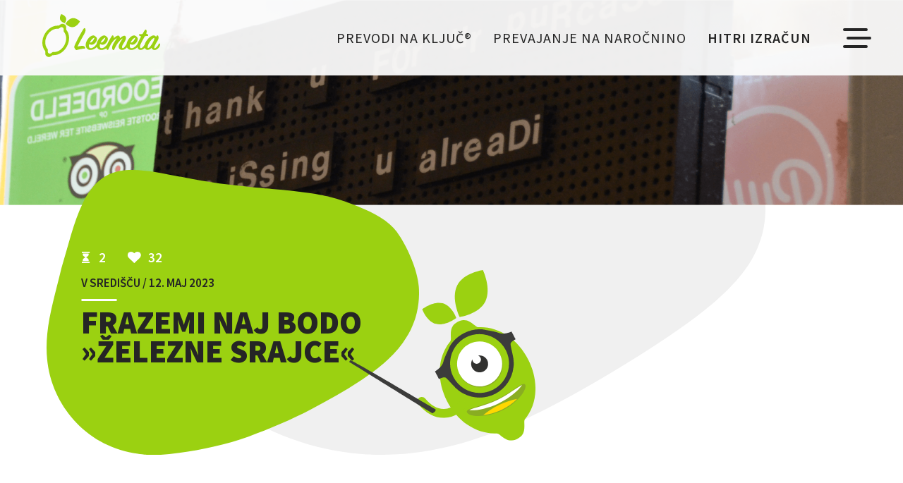

--- FILE ---
content_type: text/html; charset=utf-8
request_url: https://www.leemeta.si/blog/v-srediscu/frazemi-naj-bodo-zelezne-srajce
body_size: 25057
content:
<!DOCTYPE html PUBLIC "-//W3C//DTD XHTML+RDFa 1.0//EN"
  "http://www.w3.org/MarkUp/DTD/xhtml-rdfa-1.dtd">
<html xmlns="http://www.w3.org/1999/xhtml" xml:lang="sl" version="XHTML+RDFa 1.0" dir="ltr" prefix="og: http://ogp.me/ns# article: http://ogp.me/ns/article# book: http://ogp.me/ns/book# profile: http://ogp.me/ns/profile# video: http://ogp.me/ns/video# product: http://ogp.me/ns/product# content: http://purl.org/rss/1.0/modules/content/ dc: http://purl.org/dc/terms/ foaf: http://xmlns.com/foaf/0.1/ rdfs: http://www.w3.org/2000/01/rdf-schema# sioc: http://rdfs.org/sioc/ns# sioct: http://rdfs.org/sioc/types# skos: http://www.w3.org/2004/02/skos/core# xsd: http://www.w3.org/2001/XMLSchema#">

<head profile="http://www.w3.org/1999/xhtml/vocab">
  <!--[if IE]><![endif]-->
<link rel="dns-prefetch" href="//fonts.gstatic.com" />
<link rel="preconnect" href="//fonts.gstatic.com" crossorigin="" />
<link rel="dns-prefetch" href="//fonts.googleapis.com" />
<link rel="preconnect" href="//fonts.googleapis.com" />
<link rel="dns-prefetch" href="//adaptivetheme" />
<link rel="preconnect" href="//adaptivetheme" />
<link rel="dns-prefetch" href="//code.jquery.com" />
<link rel="preconnect" href="//code.jquery.com" />
<link rel="dns-prefetch" href="//www.google-analytics.com" />
<link rel="preconnect" href="//www.google-analytics.com" />
<link rel="dns-prefetch" href="//stats.g.doubleclick.net" />
<link rel="preconnect" href="//stats.g.doubleclick.net" />
<link rel="dns-prefetch" href="//languages" />
<link rel="preconnect" href="//languages" />
<meta charset="utf-8" />
<link rel="shortcut icon" href="https://www.leemeta.si/sites/default/files/favicon.ico" type="image/vnd.microsoft.icon" />
<meta name="viewport" content="width=device-width, initial-scale=1" />
<meta name="description" content="Kaj so stalne besedne zveze in zakaj jih ne smemo spreminjati? Frazemi. Posebej pozorni moramo biti pri prevajanju, saj lahko ustrelimo kakšnega kozla." />
<meta name="MobileOptimized" content="width" />
<meta name="HandheldFriendly" content="1" />
<meta name="abstract" content="Kaj so stalne besedne zveze in zakaj jih ne smemo spreminjati? Frazemi. Posebej pozorni moramo biti pri prevajanju, saj lahko ustrelimo kakšnega kozla." />
<meta name="apple-mobile-web-app-capable" content="yes" />
<meta name="keywords" content="besedna zveza, stalna besedna zveza, frazem, prevod, preneseni pomen, pregovor, metafora" />
<meta name="robots" content="follow, index" />
<meta name="generator" content="Drupal 7 (http://drupal.org)" />
<link rel="canonical" href="https://www.leemeta.si/blog/v-srediscu/frazemi-naj-bodo-zelezne-srajce" />
<link rel="shortlink" href="https://www.leemeta.si/node/1292" />
<meta property="og:type" content="article" />
<meta property="og:title" content="Frazemi naj bodo »železne srajce« | Jezikovni nasveti | Leemetin blog" />
<meta property="og:description" content="Kaj so stalne besedne zveze in zakaj jih ne smemo spreminjati? Frazemi. Posebej pozorni moramo biti pri prevajanju, saj lahko ustrelimo kakšnega kozla." />
<meta property="og:updated_time" content="2023-05-19T08:16:22+02:00" />
<meta property="og:image" content="https://www.leemeta.si/sites/default/files/lahko_stalne_besedne_zveze_spreminjamo_-_leemeta_blog_sl_s.png" />
<meta property="og:image:url" content="https://www.leemeta.si/sites/default/files/lahko_stalne_besedne_zveze_spreminjamo_-_leemeta_blog_sl_s.png" />
<meta property="og:image:secure_url" content="https://www.leemeta.si/sites/default/files/lahko_stalne_besedne_zveze_spreminjamo_-_leemeta_blog_sl_s.png" />
<meta property="og:image:type" content="image/png" />
<meta property="article:published_time" content="2023-05-12T04:20:00+02:00" />
<meta property="article:modified_time" content="2023-05-19T08:16:22+02:00" />
  <title>Frazemi naj bodo »železne srajce« | Leemeta prevajanje</title>
  <link type="text/css" rel="stylesheet" href="/sites/default/files/advagg_css/css__9XAulNc4_75_sSHDYN2KIpdt1EomgzwK6yBtyw_r-to__uXftg85EhsCh-HXk5nDtQdhh0yawcyemVoVWL_Y9GjY__4rLLQ-as_7J6JyOv_rEQBPN6-TOO8upKuxTRDHeTg8A.css" media="all" />
<link type="text/css" rel="stylesheet" href="https://fonts.googleapis.com/css?family=Montserrat:300,400,600,700|Open+Sans:300,400,600,700|Source+Sans+Pro:600,900&amp;amp;subset=latin-ext" media="all" />
<link type="text/css" rel="stylesheet" href="/sites/default/files/advagg_css/css__0bjstE38hkquds5HKJX3ZPmw6e44LQcnHutK4X4InmI__5ueKE-UJJ4nw4gwsRAZ1KO4Bo3dGuXMEwDqUS09-Je0__4rLLQ-as_7J6JyOv_rEQBPN6-TOO8upKuxTRDHeTg8A.css" media="all" />
<link type="text/css" rel="stylesheet" href="//fonts.googleapis.com/css?family=Source+Sans+Pro:300,300italic,400,400italic,700,700italic&amp;subset=latin,latin-ext" media="all" />

<!--[if lt IE 9]>
<link type="text/css" rel="stylesheet" href="/sites/default/files/advagg_css/css__DIv6kG-CBQqh96Gn45h6PpEReQqWIBWdnVq359HZ9Hw__0UE70tkjq-SnsiO_BZSlyBm7UCsZozEXFZAREnIEVYg__4rLLQ-as_7J6JyOv_rEQBPN6-TOO8upKuxTRDHeTg8A.css" media="screen" />
<![endif]-->

<!--[if IE 6]>
<link type="text/css" rel="stylesheet" href="/sites/default/files/advagg_css/css__K_c_dEfqr2yCBBEPbzBCT5WJkrF5fXrhTmn895lCtzQ__xkEAcMTowepC0QWLsf0c1p1Vq8neDLD9vCKrDAFTUps__4rLLQ-as_7J6JyOv_rEQBPN6-TOO8upKuxTRDHeTg8A.css" media="screen" />
<![endif]-->

<!--[if lte IE 7]>
<link type="text/css" rel="stylesheet" href="/sites/default/files/advagg_css/css__-HHcQJiFeIs-2cDn812YOma3MWFdr3PPXLrxa55e0pM__7eyCqWKLp1NLMyd5VFY9bwM8QaZ0uYi_Z-OaFUKHiKo__4rLLQ-as_7J6JyOv_rEQBPN6-TOO8upKuxTRDHeTg8A.css" media="screen" />
<![endif]-->

<!--[if IE 8]>
<link type="text/css" rel="stylesheet" href="/sites/default/files/advagg_css/css__3yvvYv-cKZMksAulc1FhxAXEMJs1idBVjhlntTMYpd0__1Dm4T4d_pvkVUnwfGiaS9gK9F7ddfizeB1ZLvN-AO0s__4rLLQ-as_7J6JyOv_rEQBPN6-TOO8upKuxTRDHeTg8A.css" media="screen" />
<![endif]-->

<!--[if lte IE 9]>
<link type="text/css" rel="stylesheet" href="/sites/default/files/advagg_css/css__EZopK96m9nyoAvJMHlAXIN0ExjM_vhWq6RN2XMHdprc___n8-U_az0FmCFsqQyvMdujaWhdufYXzmSfDCeCA_Y8A__4rLLQ-as_7J6JyOv_rEQBPN6-TOO8upKuxTRDHeTg8A.css" media="screen" />
<![endif]-->
  <script type="1510dc7dd10371e95f36580f-text/javascript" src="//code.jquery.com/jquery-1.8.3.min.js"></script>
<script type="1510dc7dd10371e95f36580f-text/javascript">
<!--//--><![CDATA[//><!--
window.jQuery || document.write("<script src='/sites/all/modules/jquery_update/replace/jquery/1.8/jquery.min.js'>\x3C/script>")
//--><!]]>
</script>
<script type="1510dc7dd10371e95f36580f-text/javascript" src="/sites/default/files/advagg_js/js__ZyeOaiFuDejQQbhUV7yg7atYZnj4WLfH77o0scv4068__jeShjS1-sEwOx4dbB-NSBsCnxWfNslS1Nkgx4CZngGA__4rLLQ-as_7J6JyOv_rEQBPN6-TOO8upKuxTRDHeTg8A.js"></script>
<script type="1510dc7dd10371e95f36580f-text/javascript" src="//code.jquery.com/ui/1.10.2/jquery-ui.min.js"></script>
<script type="1510dc7dd10371e95f36580f-text/javascript">
<!--//--><![CDATA[//><!--
window.jQuery.ui || document.write("<script src='/sites/all/modules/jquery_update/replace/ui/ui/minified/jquery-ui.min.js'>\x3C/script>")
//--><!]]>
</script>
<script type="1510dc7dd10371e95f36580f-text/javascript" src="/sites/default/files/advagg_js/js__ELtVNev-MTKGQbfMHDqeKR9lBxnwMcDm0FqUkJdNlNk__O2ExcVoL_P7K9TH2K3ZUEUcLOTKViG-n_Bb6uztie8Q__4rLLQ-as_7J6JyOv_rEQBPN6-TOO8upKuxTRDHeTg8A.js"></script>
<script type="1510dc7dd10371e95f36580f-text/javascript">
<!--//--><![CDATA[//><!--
window.CKEDITOR_BASEPATH = "/sites/all/libraries/ckeditor/"
//--><!]]>
</script>
<script type="1510dc7dd10371e95f36580f-text/javascript" src="/sites/default/files/advagg_js/js__A8TDXs2KonG3k_3kslTFCIN08OMdGaP9As8iGNqG5ew__e6EBJBQ7JWRQkVgwp2h-Z4hRr4el2g-1S_bLtij-0Bs__4rLLQ-as_7J6JyOv_rEQBPN6-TOO8upKuxTRDHeTg8A.js"></script>
<script type="1510dc7dd10371e95f36580f-text/javascript">
<!--//--><![CDATA[//><!--
(function(i,s,o,g,r,a,m){i["GoogleAnalyticsObject"]=r;i[r]=i[r]||function(){(i[r].q=i[r].q||[]).push(arguments)},i[r].l=1*new Date();a=s.createElement(o),m=s.getElementsByTagName(o)[0];a.async=1;a.src=g;m.parentNode.insertBefore(a,m)})(window,document,"script","https://www.google-analytics.com/analytics.js","ga");ga("create", "UA-7093549-1", {"cookieDomain":"auto"});ga("set", "anonymizeIp", true);ga("send", "pageview");
//--><!]]>
</script>
<script type="1510dc7dd10371e95f36580f-text/javascript">
<!--//--><![CDATA[//><!--
/* Font Face Observer v2.3.0 - © Bram Stein. License: BSD-3-Clause */(function(){'use strict';var f,g=[];function l(a){g.push(a);1==g.length&&f()}function m(){for(;g.length;)g[0](),g.shift()}f=function(){setTimeout(m)};function n(a){this.a=p;this.b=void 0;this.f=[];var b=this;try{a(function(a){q(b,a)},function(a){r(b,a)})}catch(c){r(b,c)}}var p=2;function t(a){return new n(function(b,c){c(a)})}function u(a){return new n(function(b){b(a)})}function q(a,b){if(a.a==p){if(b==a)throw new TypeError;var c=!1;try{var d=b&&b.then;if(null!=b&&"object"==typeof b&&"function"==typeof d){d.call(b,function(b){c||q(a,b);c=!0},function(b){c||r(a,b);c=!0});return}}catch(e){c||r(a,e);return}a.a=0;a.b=b;v(a)}}
function r(a,b){if(a.a==p){if(b==a)throw new TypeError;a.a=1;a.b=b;v(a)}}function v(a){l(function(){if(a.a!=p)for(;a.f.length;){var b=a.f.shift(),c=b[0],d=b[1],e=b[2],b=b[3];try{0==a.a?"function"==typeof c?e(c.call(void 0,a.b)):e(a.b):1==a.a&&("function"==typeof d?e(d.call(void 0,a.b)):b(a.b))}catch(h){b(h)}}})}n.prototype.g=function(a){return this.c(void 0,a)};n.prototype.c=function(a,b){var c=this;return new n(function(d,e){c.f.push([a,b,d,e]);v(c)})};
function w(a){return new n(function(b,c){function d(c){return function(d){h[c]=d;e+=1;e==a.length&&b(h)}}var e=0,h=[];0==a.length&&b(h);for(var k=0;k<a.length;k+=1)u(a[k]).c(d(k),c)})}function x(a){return new n(function(b,c){for(var d=0;d<a.length;d+=1)u(a[d]).c(b,c)})};window.Promise||(window.Promise=n,window.Promise.resolve=u,window.Promise.reject=t,window.Promise.race=x,window.Promise.all=w,window.Promise.prototype.then=n.prototype.c,window.Promise.prototype["catch"]=n.prototype.g);}());

(function(){function p(a,c){document.addEventListener?a.addEventListener("scroll",c,!1):a.attachEvent("scroll",c)}function u(a){document.body?a():document.addEventListener?document.addEventListener("DOMContentLoaded",function b(){document.removeEventListener("DOMContentLoaded",b);a()}):document.attachEvent("onreadystatechange",function g(){if("interactive"==document.readyState||"complete"==document.readyState)document.detachEvent("onreadystatechange",g),a()})};function w(a){this.g=document.createElement("div");this.g.setAttribute("aria-hidden","true");this.g.appendChild(document.createTextNode(a));this.h=document.createElement("span");this.i=document.createElement("span");this.m=document.createElement("span");this.j=document.createElement("span");this.l=-1;this.h.style.cssText="max-width:none;display:inline-block;position:absolute;height:100%;width:100%;overflow:scroll;font-size:16px;";this.i.style.cssText="max-width:none;display:inline-block;position:absolute;height:100%;width:100%;overflow:scroll;font-size:16px;";
this.j.style.cssText="max-width:none;display:inline-block;position:absolute;height:100%;width:100%;overflow:scroll;font-size:16px;";this.m.style.cssText="display:inline-block;width:200%;height:200%;font-size:16px;max-width:none;";this.h.appendChild(this.m);this.i.appendChild(this.j);this.g.appendChild(this.h);this.g.appendChild(this.i)}
function x(a,c){a.g.style.cssText="max-width:none;min-width:20px;min-height:20px;display:inline-block;overflow:hidden;position:absolute;width:auto;margin:0;padding:0;top:-999px;white-space:nowrap;font-synthesis:none;font:"+c+";"}function B(a){var c=a.g.offsetWidth,b=c+100;a.j.style.width=b+"px";a.i.scrollLeft=b;a.h.scrollLeft=a.h.scrollWidth+100;return a.l!==c?(a.l=c,!0):!1}function C(a,c){function b(){var e=g;B(e)&&null!==e.g.parentNode&&c(e.l)}var g=a;p(a.h,b);p(a.i,b);B(a)};function D(a,c,b){c=c||{};b=b||window;this.family=a;this.style=c.style||"normal";this.weight=c.weight||"normal";this.stretch=c.stretch||"normal";this.context=b}var E=null,F=null,G=null,H=null;function I(a){null===F&&(M(a)&&/Apple/.test(window.navigator.vendor)?(a=/AppleWebKit\/([0-9]+)(?:\.([0-9]+))(?:\.([0-9]+))/.exec(window.navigator.userAgent),F=!!a&&603>parseInt(a[1],10)):F=!1);return F}function M(a){null===H&&(H=!!a.document.fonts);return H}
function N(a,c){var b=a.style,g=a.weight;if(null===G){var e=document.createElement("div");try{e.style.font="condensed 100px sans-serif"}catch(q){}G=""!==e.style.font}return[b,g,G?a.stretch:"","100px",c].join(" ")}
D.prototype.load=function(a,c){var b=this,g=a||"BESbswy",e=0,q=c||3E3,J=(new Date).getTime();return new Promise(function(K,L){if(M(b.context)&&!I(b.context)){var O=new Promise(function(r,t){function h(){(new Date).getTime()-J>=q?t(Error(""+q+"ms timeout exceeded")):b.context.document.fonts.load(N(b,'"'+b.family+'"'),g).then(function(n){1<=n.length?r():setTimeout(h,25)},t)}h()}),P=new Promise(function(r,t){e=setTimeout(function(){t(Error(""+q+"ms timeout exceeded"))},q)});Promise.race([P,O]).then(function(){clearTimeout(e);
K(b)},L)}else u(function(){function r(){var d;if(d=-1!=k&&-1!=l||-1!=k&&-1!=m||-1!=l&&-1!=m)(d=k!=l&&k!=m&&l!=m)||(null===E&&(d=/AppleWebKit\/([0-9]+)(?:\.([0-9]+))/.exec(window.navigator.userAgent),E=!!d&&(536>parseInt(d[1],10)||536===parseInt(d[1],10)&&11>=parseInt(d[2],10))),d=E&&(k==y&&l==y&&m==y||k==z&&l==z&&m==z||k==A&&l==A&&m==A)),d=!d;d&&(null!==f.parentNode&&f.parentNode.removeChild(f),clearTimeout(e),K(b))}function t(){if((new Date).getTime()-J>=q)null!==f.parentNode&&f.parentNode.removeChild(f),
L(Error(""+q+"ms timeout exceeded"));else{var d=b.context.document.hidden;if(!0===d||void 0===d)k=h.g.offsetWidth,l=n.g.offsetWidth,m=v.g.offsetWidth,r();e=setTimeout(t,50)}}var h=new w(g),n=new w(g),v=new w(g),k=-1,l=-1,m=-1,y=-1,z=-1,A=-1,f=document.createElement("div");f.dir="ltr";x(h,N(b,"sans-serif"));x(n,N(b,"serif"));x(v,N(b,"monospace"));f.appendChild(h.g);f.appendChild(n.g);f.appendChild(v.g);b.context.document.body.appendChild(f);y=h.g.offsetWidth;z=n.g.offsetWidth;A=v.g.offsetWidth;t();
C(h,function(d){k=d;r()});x(h,N(b,'"'+b.family+'",sans-serif'));C(n,function(d){l=d;r()});x(n,N(b,'"'+b.family+'",serif'));C(v,function(d){m=d;r()});x(v,N(b,'"'+b.family+'",monospace'))})})};"object"===typeof module?module.exports=D:(window.FontFaceObserver=D,window.FontFaceObserver.prototype.load=D.prototype.load);}());

//--><!]]>
</script>
<script type="1510dc7dd10371e95f36580f-text/javascript" src="/sites/default/files/advagg_js/js__HxTbhN-HTG8H6pU8ZNTXLhmTeg8fhzG_sbeVLz0gBqU__AdhAFZ5QAk_VrKkFUOCnxJb9ANrhuWlKf15A7QHm14M__4rLLQ-as_7J6JyOv_rEQBPN6-TOO8upKuxTRDHeTg8A.js" defer="defer" async="async"></script>
<script type="1510dc7dd10371e95f36580f-text/javascript" src="/sites/default/files/advagg_js/js__e_zCvjlRdi02McGWxzrkiYLTiw4kHsJpWO_Da-JVGd0__Y0ydtSvB2-vd6M42KGMNdRrrt5lEKXPMRaSgkpiz_Ms__4rLLQ-as_7J6JyOv_rEQBPN6-TOO8upKuxTRDHeTg8A.js"></script>
<script type="1510dc7dd10371e95f36580f-text/javascript">
<!--//--><![CDATA[//><!--
jQuery.extend(Drupal.settings,{"basePath":"\/","pathPrefix":"","setHasJsCookie":0,"ajaxPageState":{"theme":"at_commerce","theme_token":"JCG5NjxGz-FqzvFsHoNHDPjOXc8iJIle0TYrUWz3aiw","css":{"modules\/system\/system.base.css":1,"modules\/system\/system.menus.css":1,"modules\/system\/system.messages.css":1,"modules\/system\/system.theme.css":1,"sites\/all\/libraries\/chosen\/chosen.css":1,"sites\/all\/modules\/chosen\/css\/chosen-drupal.css":1,"misc\/ui\/jquery.ui.core.css":1,"misc\/ui\/jquery.ui.theme.css":1,"modules\/comment\/comment.css":1,"sites\/all\/modules\/date\/date_api\/date.css":1,"sites\/all\/modules\/date\/date_popup\/themes\/datepicker.1.7.css":1,"modules\/field\/theme\/field.css":1,"modules\/node\/node.css":1,"modules\/search\/search.css":1,"modules\/user\/user.css":1,"sites\/all\/modules\/views\/css\/views.css":1,"sites\/all\/modules\/ckeditor\/css\/ckeditor.css":1,"sites\/all\/libraries\/colorbox\/example3\/colorbox.css":1,"sites\/all\/modules\/ctools\/css\/ctools.css":1,"sites\/all\/modules\/flag\/theme\/flag.css":1,"sites\/all\/modules\/ckeditor\/css\/ckeditor.editor.css":1,"modules\/filter\/filter.css":1,"https:\/\/fonts.googleapis.com\/css?family=Montserrat:300,400,600,700|Open+Sans:300,400,600,700|Source+Sans+Pro:600,900\u0026amp;subset=latin-ext":1,"sites\/all\/themes\/at-commerce\/includes\/chosen\/chosen.css":1,"sites\/all\/themes\/adaptivetheme\/adaptivetheme\/at_core\/css\/at.settings.style.headings.css":1,"sites\/all\/themes\/adaptivetheme\/adaptivetheme\/at_core\/css\/at.settings.style.image.css":1,"sites\/all\/themes\/adaptivetheme\/adaptivetheme\/at_core\/css\/at.layout.css":1,"sites\/all\/themes\/at-commerce\/css\/styles.base.css":1,"sites\/all\/themes\/at-commerce\/css\/styles.modules.css":1,"sites\/all\/themes\/at-commerce\/css\/styles.settings.css":1,"sites\/all\/themes\/at-commerce\/css\/local.css":1,"sites\/all\/themes\/at-commerce\/color\/colors.css":1,"public:\/\/adaptivetheme\/at_commerce_files\/at_commerce.responsive.layout.css":1,"public:\/\/adaptivetheme\/at_commerce_files\/at_commerce.fonts.css":1,"public:\/\/adaptivetheme\/at_commerce_files\/at_commerce.responsive.styles.css":1,"\/\/fonts.googleapis.com\/css?family=Source+Sans+Pro:300,300italic,400,400italic,700,700italic\u0026subset=latin,latin-ext":1,"public:\/\/adaptivetheme\/at_commerce_files\/at_commerce.lt-ie9.layout.css":1,"sites\/all\/themes\/at-commerce\/css\/ie-6.css":1,"sites\/all\/themes\/at-commerce\/css\/ie-lte-7.css":1,"sites\/all\/themes\/at-commerce\/css\/ie-8.css":1,"sites\/all\/themes\/at-commerce\/css\/ie-lte-9.css":1},"js":{"sites\/all\/modules\/ckeditor\/includes\/ckeditor.utils.js":1,"sites\/all\/libraries\/ckeditor\/ckeditor.js":1,"\/\/code.jquery.com\/jquery-1.8.3.min.js":1,"misc\/jquery-extend-3.4.0.js":1,"misc\/jquery-html-prefilter-3.5.0-backport.js":1,"misc\/jquery.once.js":1,"misc\/drupal.js":1,"\/\/code.jquery.com\/ui\/1.10.2\/jquery-ui.min.js":1,"sites\/all\/libraries\/chosen\/chosen.jquery.min.js":1,"misc\/form.js":1,"public:\/\/languages\/sl_hI8JrX57RD51_XCPXKD_WyuXd9Xk98y9bUDS8Rrgah0.js":1,"sites\/all\/libraries\/colorbox\/jquery.colorbox-min.js":1,"sites\/all\/modules\/colorbox\/js\/colorbox.js":1,"sites\/all\/modules\/captcha\/captcha.js":1,"sites\/all\/modules\/flag\/theme\/flag.js":1,"sites\/all\/modules\/google_analytics\/googleanalytics.js":1,"sites\/all\/modules\/advagg\/advagg_font\/advagg_font.js":1,"misc\/textarea.js":1,"modules\/filter\/filter.js":1,"sites\/all\/themes\/at-commerce\/scripts\/draw.js":1,"sites\/all\/themes\/at-commerce\/includes\/chosen\/chosen.jquery.js":1,"sites\/all\/modules\/chosen\/chosen.js":1}},"colorbox":{"opacity":"0.85","current":"{current} of {total}","previous":"\u00ab Prev","next":"Next \u00bb","close":"Close","maxWidth":"98%","maxHeight":"98%","fixed":true,"mobiledetect":true,"mobiledevicewidth":"480px","file_public_path":"\/sites\/default\/files","specificPagesDefaultValue":"admin*\nimagebrowser*\nimg_assist*\nimce*\nnode\/add\/*\nnode\/*\/edit\nprint\/*\nprintpdf\/*\nsystem\/ajax\nsystem\/ajax\/*"},"flag":{"anonymous":true,"templates":{"blog_1292":"\u003Cspan class=\u0022flag-wrapper flag-blog flag-blog-1292\u0022\u003E\n      \u003Ca href=\u0022\/flag\/unflag\/blog\/1292?destination=node\/1292\u0026amp;token=271b0a20ea9bb63a87e5a524a80447f5\u0022 title=\u0022\u0022 class=\u0022flag unflag-action flag-link-toggle\u0022 rel=\u0022nofollow\u0022\u003EV\u0161e\u010d mi je\u003C\/a\u003E\u003Cspan class=\u0022flag-throbber\u0022\u003E\u0026nbsp;\u003C\/span\u003E\n    \u003C\/span\u003E\n"}},"better_exposed_filters":{"views":{"blog_header":{"displays":{"block":{"filters":[]}}},"podobni_lanki":{"displays":{"block":{"filters":[]}}}}},"googleanalytics":{"trackOutbound":1,"trackMailto":1,"trackDownload":1,"trackDownloadExtensions":"7z|aac|arc|arj|asf|asx|avi|bin|csv|doc(x|m)?|dot(x|m)?|exe|flv|gif|gz|gzip|hqx|jar|jpe?g|js|mp(2|3|4|e?g)|mov(ie)?|msi|msp|pdf|phps|png|ppt(x|m)?|pot(x|m)?|pps(x|m)?|ppam|sld(x|m)?|thmx|qtm?|ra(m|r)?|sea|sit|tar|tgz|torrent|txt|wav|wma|wmv|wpd|xls(x|m|b)?|xlt(x|m)|xlam|xml|z|zip","trackColorbox":1},"advagg_font":[],"advagg_font_storage":1,"advagg_font_cookie":1,"advagg_font_no_fout":0,"urlIsAjaxTrusted":{"\/search\/node":true,"\/comment\/reply\/1292":true},"ckeditor":{"input_formats":{"filtered_html":{"customConfig":"\/sites\/all\/modules\/ckeditor\/ckeditor.config.js?","defaultLanguage":"en","toolbar":"[\n    [\u0027NumberedList\u0027,\u0027BulletedList\u0027]\n]","enterMode":1,"shiftEnterMode":2,"toolbarStartupExpanded":true,"width":"100%","skin":"moono","format_tags":"p;div;pre;address;h1;h2;h3;h4;h5;h6","show_toggle":"f","default":"t","ss":"2","loadPlugins":{"drupalbreaks":{"name":"drupalbreaks","desc":"Plugin for inserting Drupal teaser and page breaks.","path":"\/sites\/all\/modules\/ckeditor\/plugins\/drupalbreaks\/","buttons":{"DrupalBreak":{"label":"DrupalBreak","icon":"images\/drupalbreak.png"}},"default":"t"}},"entities":false,"entities_greek":false,"entities_latin":false,"scayt_autoStartup":false,"stylesCombo_stylesSet":"drupal:\/sites\/all\/modules\/ckeditor\/ckeditor.styles.js","contentsCss":["\/sites\/all\/modules\/ckeditor\/css\/ckeditor.css?t7id7x","\/sites\/all\/libraries\/ckeditor\/contents.css?t7id7x"]},"full_html":{"customConfig":"\/sites\/all\/modules\/ckeditor\/ckeditor.config.js?","defaultLanguage":"en","toolbar":"[\n    [\u0027Source\u0027],\n    [\u0027Cut\u0027,\u0027Copy\u0027,\u0027Paste\u0027,\u0027PasteText\u0027,\u0027PasteFromWord\u0027,\u0027-\u0027,\u0027SpellChecker\u0027,\u0027Scayt\u0027],\n    [\u0027Undo\u0027,\u0027Redo\u0027,\u0027Find\u0027,\u0027Replace\u0027,\u0027-\u0027,\u0027SelectAll\u0027],\n    [\u0027Image\u0027,\u0027Media\u0027,\u0027Flash\u0027,\u0027Table\u0027,\u0027HorizontalRule\u0027,\u0027Smiley\u0027,\u0027SpecialChar\u0027,\u0027Iframe\u0027],\n    \u0027\/\u0027,\n    [\u0027Bold\u0027,\u0027Italic\u0027,\u0027Underline\u0027,\u0027Strike\u0027,\u0027-\u0027,\u0027Subscript\u0027,\u0027Superscript\u0027,\u0027-\u0027,\u0027RemoveFormat\u0027],\n    [\u0027NumberedList\u0027,\u0027BulletedList\u0027,\u0027-\u0027,\u0027Outdent\u0027,\u0027Indent\u0027,\u0027Blockquote\u0027,\u0027CreateDiv\u0027],\n    [\u0027JustifyLeft\u0027,\u0027JustifyCenter\u0027,\u0027JustifyRight\u0027,\u0027JustifyBlock\u0027,\u0027-\u0027,\u0027BidiLtr\u0027,\u0027BidiRtl\u0027,\u0027-\u0027,\u0027Language\u0027],\n    [\u0027Link\u0027,\u0027Unlink\u0027,\u0027Anchor\u0027],\n    [\u0027DrupalBreak\u0027],\n    \u0027\/\u0027,\n    [\u0027Format\u0027,\u0027Font\u0027,\u0027FontSize\u0027,\u0027Styles\u0027],\n    [\u0027TextColor\u0027,\u0027BGColor\u0027],\n    [\u0027Maximize\u0027,\u0027ShowBlocks\u0027]\n]","enterMode":1,"shiftEnterMode":2,"toolbarStartupExpanded":true,"width":"100%","skin":"moono","format_tags":"p;div;pre;address;h1;h2;h3;h4;h5;h6","show_toggle":"t","default":"t","allowedContent":true,"ss":"2","loadPlugins":{"drupalbreaks":{"name":"drupalbreaks","desc":"Plugin for inserting Drupal teaser and page breaks.","path":"\/sites\/all\/modules\/ckeditor\/plugins\/drupalbreaks\/","buttons":{"DrupalBreak":{"label":"DrupalBreak","icon":"images\/drupalbreak.png"}},"default":"t"},"imce":{"name":"imce","desc":"Plugin for inserting files from IMCE without image dialog","path":"\/sites\/all\/modules\/ckeditor\/plugins\/imce\/","buttons":{"IMCE":{"label":"IMCE","icon":"images\/icon.png"}},"default":"f"}},"entities":false,"entities_greek":false,"entities_latin":false,"scayt_autoStartup":false,"filebrowserBrowseUrl":"\/imce?app=ckeditor%7Csendto%40ckeditor_imceSendTo%7C","stylesCombo_stylesSet":"drupal:\/sites\/all\/themes\/at-commerce\/\/ckeditor7.js","contentsCss":["\/sites\/all\/modules\/ckeditor\/css\/ckeditor.css?t7id7x","\/sites\/all\/libraries\/ckeditor\/contents.css?t7id7x"]}},"plugins":[],"textarea_default_format":{"edit-comment-body-und-0-value":"filtered_html"},"module_path":"\/sites\/all\/modules\/ckeditor","editor_path":"\/sites\/all\/libraries\/ckeditor\/","ajaxToken":"zrHB3dC1vaAzNJ-MdK8jxrg_C7rNg5JrNq0kSu0crSE","xss_url":"\/ckeditor\/xss","theme":"at_commerce","elements":{"edit-comment-body-und-0-value":"filtered_html"},"autostart":{"edit-comment-body-und-0-value":true},"timestamp":"t7id7x"},"chosen":{"selector":"select:visible","minimum_single":0,"minimum_multiple":20,"minimum_width":0,"options":{"allow_single_deselect":false,"disable_search":false,"disable_search_threshold":1,"search_contains":false,"placeholder_text_multiple":"Choose some options","placeholder_text_single":"Choose an option","no_results_text":"No results match","inherit_select_classes":true}},"adaptivetheme":{"at_commerce":{"layout_settings":{"bigscreen":"three-col-grail","tablet_landscape":"three-col-grail","tablet_portrait":"one-col-vert","smalltouch_landscape":"one-col-vert","smalltouch_portrait":"one-col-stack"},"media_query_settings":{"bigscreen":"only screen and (min-width:1025px)","tablet_landscape":"only screen and (min-width:769px) and (max-width:1024px)","tablet_portrait":"only screen and (min-width:481px) and (max-width:768px)","smalltouch_landscape":"only screen and (min-width:321px) and (max-width:480px)","smalltouch_portrait":"only screen and (max-width:320px)"}}}});
//--><!]]>
</script>
<!-- Facebook Pixel Code -->
<script type="1510dc7dd10371e95f36580f-text/javascript">
!function(f,b,e,v,n,t,s)
{if(f.fbq)return;n=f.fbq=function(){n.callMethod?
n.callMethod.apply(n,arguments):n.queue.push(arguments)};
if(!f._fbq)f._fbq=n;n.push=n;n.loaded=!0;n.version='2.0';
n.queue=[];t=b.createElement(e);t.async=!0;
t.src=v;s=b.getElementsByTagName(e)[0];
s.parentNode.insertBefore(t,s)}(window, document,'script',
'https://connect.facebook.net/en_US/fbevents.js');
fbq('init', '737690046814261');
fbq('track', 'PageView');
</script>
<noscript><img height="1" width="1" style="display:none"
src="https://www.facebook.com/tr?
id=737690046814261&ev=PageView&noscript=1"
/></noscript>
<!-- End Facebook Pixel Code -->

<!-- Global site tag (gtag.js) - Google Ads: 927351983 -->

<script async src="https://www.googletagmanager.com/gtag/js?id=AW-
927351983" type="1510dc7dd10371e95f36580f-text/javascript"></script>

<script type="1510dc7dd10371e95f36580f-text/javascript">
window.dataLayer = window.dataLayer || [];
function gtag(){dataLayer.push(arguments);}
gtag('js', new Date());
gtag('config', 'AW-927351983');
</script>

<!-- Facebook Pixel Code -->
<script type="1510dc7dd10371e95f36580f-text/javascript">
!function(f,b,e,v,n,t,s)
{if(f.fbq)return;n=f.fbq=function(){n.callMethod?
n.callMethod.apply(n,arguments):n.queue.push(arguments)};
if(!f._fbq)f._fbq=n;n.push=n;n.loaded=!0;n.version='2.0';
n.queue=[];t=b.createElement(e);t.async=!0;
t.src=v;s=b.getElementsByTagName(e)[0];
s.parentNode.insertBefore(t,s)}(window, document,'script',
'https://connect.facebook.net/en_US/fbevents.js');
fbq('init', '2074529226011280');
fbq('track', 'PageView');
</script>
<noscript><img height="1" width="1" style="display:none"
src="https://www.facebook.com/tr?id=2074529226011280&ev=PageView&noscript=1"
/></noscript>
<!-- End Facebook Pixel Code -->

  <script type="1510dc7dd10371e95f36580f-text/javascript"> (function(w,d,t,r,u) { var f,n,i; w[u]=w[u]||[],f=function() { var o={ti:"295007464"}; o.q=w[u],w[u]=new UET(o),w[u].push("pageLoad") }, n=d.createElement(t),n.src=r,n.async=1,n.onload=n.onreadystatechange=function() { var s=this.readyState; s&&s!=="loaded"&&s!=="complete"||(f(),n.onload=n.onreadystatechange=null) }, i=d.getElementsByTagName(t)[0],i.parentNode.insertBefore(n,i) }) (window,document,"script","//bat.bing.com/bat.js","uetq"); </script>
  <script type="1510dc7dd10371e95f36580f-text/javascript"> function uet_report_conversionhitri() { window.uetq = window.uetq || []; window.uetq.push('event', 'Click', {"event_label":"Button","event_value":1,"event_category":"Bing-Izracun-SI"}); } </script>
  <script type="1510dc7dd10371e95f36580f-text/javascript"> function uet_report_conversion() { window.uetq = window.uetq || []; window.uetq.push('event', 'Click', {"event_label":"Button","event_value":1,"event_category":"Bing-Povprasevanje-SI"}); } </script>
  <script type="1510dc7dd10371e95f36580f-text/javascript">
  (function(w,d,t,r,u)
  {
    var f,n,i;
    w[u]=w[u]||[],f=function()
    {
      var o={ti:"26042567", enableAutoSpaTracking: true};
      o.q=w[u],w[u]=new UET(o),w[u].push("pageLoad")
    },
    n=d.createElement(t),n.src=r,n.async=1,n.onload=n.onreadystatechange=function()
    {
      var s=this.readyState;
      s&&s!=="loaded"&&s!=="complete"||(f(),n.onload=n.onreadystatechange=null)
    },
    i=d.getElementsByTagName(t)[0],i.parentNode.insertBefore(n,i)
  })
  (window,document,"script","//bat.bing.com/bat.js","uetq");
</script>
<script type="1510dc7dd10371e95f36580f-text/javascript"> function uet_report_conversionJezik() { window.uetq = window.uetq || []; window.uetq.push("event", "Click", {"event_label":"Button","event_value":1,"event_category":"Bing-Izracun-SI"}); } </script>
<!-- Google tag (gtag.js) -->

	<script async src="https://www.googletagmanager.com/gtag/js?id=G-EQ8ZMDF3JG" type="1510dc7dd10371e95f36580f-text/javascript"></script>
	<script type="1510dc7dd10371e95f36580f-text/javascript">
		window.dataLayer = window.dataLayer || [];
		function gtag(){dataLayer.push(arguments);}
		gtag('js', new Date());
		gtag('config', 'G-EQ8ZMDF3JG');
	</script>
</head>
<body class="html not-front not-logged-in one-sidebar sidebar-second page-node page-node- page-node-1292 node-type-blog i18n-sl site-name-hidden atr-7.x-3.x atv-7.x-3.0 lang-sl site-name-leemeta-prevajanje section-blog color-scheme-custom at-commerce webkit chrome mac bb-n hl-l mb-dd mma-l itrc-3 isrc-3" >
  <div id="skip-link">
    <a href="#main-content" class="element-invisible element-focusable">Skip to main content</a>
  </div>
    <div id="page-wrapper">
  <div id="page" class="page ssc-n ssw-n ssa-l sss-n btc-n btw-b bta-l bts-n ntc-n ntw-b nta-l nts-n ctc-n ctw-b cta-l cts-n ptc-n ptw-b pta-l pts-n">

    
    <div id="header-wrapper">
      
      <div class="container clearfix">
        <header class="clearfix">

                      <!-- start: Branding -->
            <div id="branding" class="branding-elements clearfix no-logo site-name-hidden no-slogan">

              
                              <!-- start: Site name and Slogan hgroup -->
                <div id="name-and-slogan" class="element-invisible h-group" id="name-and-slogan">

                                      <h1 id="site-name" class="element-invisible" id="site-name"><a href="/" title="Domača stran">Leemeta prevajanje</a></h1>
                  
                  
                </div><!-- /end #name-and-slogan -->
              

            </div><!-- /end #branding -->
          
          <div class="region region-header"><div class="region-inner clearfix"><div id="block-block-190" class="block block-block no-title odd first block-count-5 block-region-header block-190" ><div class="block-inner clearfix">  
  
  <div class="block-content content no-title"><!-- Generic page styles -->
<link rel="stylesheet" href="/sites/all/themes/at-commerce/includes/fileupload/css/style.css">
<!-- CSS to style the file input field as button and adjust the Bootstrap progress bars -->
<link rel="stylesheet" href="/sites/all/themes/at-commerce/includes/fileupload/css/jquery.fileupload.css">
<link rel="stylesheet" href="/sites/all/themes/at-commerce/includes/fileupload/css/jquery.fileupload-ui.css">
<!-- CSS adjustments for browsers with JavaScript disabled -->
<noscript><link rel="stylesheet" href="/sites/all/themes/at-commerce/includes/fileupload/css/jquery.fileupload-noscript.css"></noscript>
<noscript><link rel="stylesheet" href="/sites/all/themes/at-commerce/includes/fileupload/css/jquery.fileupload-ui-noscript.css"></noscript>
<div class="kalkulator">
	<div class="kalkulator_wrapper">
		<!--div class="arthur"><iframe src=https://artur.com/vendors/bf735916-f6ad-4a0c-a5d1-3a035b661c5e/statistics/widget/recommendations/landscape/160?clickable=true&language=SL width="160px" height="75px" style="border:none;"></iframe><a href="https://www.artur.com/vendors/bf735916-f6ad-4a0c-a5d1-3a035b661c5e/certificate" target="_blank" rel="nofollow">Vas zanima več?</a></div-->
		<img src="/sites/default/files/bg-top@2.png" class="kalkulator_bgtop" />
		<img src="/sites/default/files/bg-bottom@2.png" class="kalkulator_bgbottom" />
		<div class="kalkulator_main">
			<h2>Brezplačen</h2>
			<h3>Hitri izračun cene</h3>
			<div class="kalulator_pager popup">
				<div class="kalkulator_pageritem item1 active">
					<div class="kalkulator_pagernumber">01</div>
					<div class="kalkulator_pagernback">NAZAJ</div>
					<div class="kalkulator_pagerline"></div>
				</div>
				<div class="kalkulator_pageritem item2">
					<div class="kalkulator_pagernumber">02</div>
					<div class="kalkulator_pagerline"></div>
				</div>
				<div class="kalkulator_pageritem item3">
					<div class="kalkulator_pagernumber">03</div>
					<div class="kalkulator_pagerline"></div>
				</div>
			</div>
			<div class="kalkulator_wrapper_main popup">
				<div class="kalkulator_jezik">
					<div class="kalk_item odd item1">
						<div class="kalk_item_title">PREVOD IZ JEZIKA</div>
						<select class="izvirni_select" id="izvirni_select">
							<option value=""></option>
															<option value="22">angleščina</option>
																<option value="11">bosanščina</option>
																<option value="27">francoščina</option>
																<option value="18">hrvaščina</option>
																<option value="39">italijanščina</option>
																<option value="29">nemščina</option>
																<option value="67">slovenščina</option>
																<option value="65">srbščina</option>
																<option value="69">španščina</option>
																<option value="1">afrikanščina</option>
																<option value="2">albanščina</option>
																<option value="3">arabščina</option>
																<option value="4">armenščina</option>
																<option value="5">azerbajdžanščina</option>
																<option value="6">balinejščina</option>
																<option value="7">baskovščina</option>
																<option value="8">beloruščina</option>
																<option value="9">bengalščina</option>
																<option value="10">bolgarščina</option>
																<option value="12">burmanščina</option>
																<option value="13">butanščina</option>
																<option value="16">čečenščina</option>
																<option value="19">češčina</option>
																<option value="56">črnogorščina</option>
																<option value="20">danščina</option>
																<option value="23">estonščina</option>
																<option value="24">ferščina</option>
																<option value="25">finščina</option>
																<option value="26">flamščina</option>
																<option value="28">galščina</option>
																<option value="30">grenlandščina</option>
																<option value="31">grščina</option>
																<option value="32">gruzijščina</option>
																<option value="33">hebrejščina</option>
																<option value="34">hindujščina</option>
																<option value="36">indonezijščina</option>
																<option value="37">irščina</option>
																<option value="38">islandščina</option>
																<option value="40">japonščina</option>
																<option value="82">jidiš</option>
																<option value="41">kamboščina</option>
																<option value="14">kantonščina</option>
																<option value="15">katalonščina</option>
																<option value="42">kazaščina</option>
																<option value="17">kitajščina</option>
																<option value="43">korejščina</option>
																<option value="44">kurdščina</option>
																<option value="45">laoščina</option>
																<option value="46">latinščina</option>
																<option value="47">latvijščina</option>
																<option value="48">litovščina</option>
																<option value="49">luksemburščina</option>
																<option value="35">madžarščina</option>
																<option value="50">makedonščina</option>
																<option value="51">malajščina</option>
																<option value="52">malteščina</option>
																<option value="53">mandarinščina</option>
																<option value="54">moldavščina</option>
																<option value="55">mongolščina</option>
																<option value="57">nepalščina</option>
																<option value="21">nizozemščina</option>
																<option value="58">norveščina</option>
																<option value="62">pandžabščina</option>
																<option value="59">perzijščina</option>
																<option value="60">poljščina</option>
																<option value="61">portugalščina</option>
																<option value="63">romunščina</option>
																<option value="64">ruščina</option>
																<option value="66">slovaščina</option>
																<option value="68">somalščina</option>
																<option value="70">svahili</option>
																<option value="71">svazijščina</option>
																<option value="72">švedščina</option>
																<option value="73">tahitijščina</option>
																<option value="74">tajščina</option>
																<option value="75">tibetanščina</option>
																<option value="76">turkmenščina</option>
																<option value="77">turščina</option>
																<option value="78">ukrajinščina</option>
																<option value="79">urdujščina</option>
																<option value="81">valižanščina</option>
																<option value="80">vietnamščina</option>
																<option value="83">zulujščina</option>
								  
						</select>
						<div class="errorm">Prosimo, izberite izvirni jezik</div>
					</div>
					<div class="kalk_item middle"><img src="/sites/default/files/puscica.png" /></div>
					<div class="kalk_item even item2">
						<div class="kalk_item_title">PREVOD V JEZIK</div>
						<select class="ciljni_select" id="ciljni_select">
							<option value=""></option>
															<option value="22">angleščina</option>
																<option value="11">bosanščina</option>
																<option value="27">francoščina</option>
																<option value="18">hrvaščina</option>
																<option value="39">italijanščina</option>
																<option value="29">nemščina</option>
																<option value="67">slovenščina</option>
																<option value="65">srbščina</option>
																<option value="69">španščina</option>
																<option value="1">afrikanščina</option>
																<option value="2">albanščina</option>
																<option value="3">arabščina</option>
																<option value="4">armenščina</option>
																<option value="5">azerbajdžanščina</option>
																<option value="6">balinejščina</option>
																<option value="7">baskovščina</option>
																<option value="8">beloruščina</option>
																<option value="9">bengalščina</option>
																<option value="10">bolgarščina</option>
																<option value="12">burmanščina</option>
																<option value="13">butanščina</option>
																<option value="16">čečenščina</option>
																<option value="19">češčina</option>
																<option value="56">črnogorščina</option>
																<option value="20">danščina</option>
																<option value="23">estonščina</option>
																<option value="24">ferščina</option>
																<option value="25">finščina</option>
																<option value="26">flamščina</option>
																<option value="28">galščina</option>
																<option value="30">grenlandščina</option>
																<option value="31">grščina</option>
																<option value="32">gruzijščina</option>
																<option value="33">hebrejščina</option>
																<option value="34">hindujščina</option>
																<option value="36">indonezijščina</option>
																<option value="37">irščina</option>
																<option value="38">islandščina</option>
																<option value="40">japonščina</option>
																<option value="82">jidiš</option>
																<option value="41">kamboščina</option>
																<option value="14">kantonščina</option>
																<option value="15">katalonščina</option>
																<option value="42">kazaščina</option>
																<option value="17">kitajščina</option>
																<option value="43">korejščina</option>
																<option value="44">kurdščina</option>
																<option value="45">laoščina</option>
																<option value="46">latinščina</option>
																<option value="47">latvijščina</option>
																<option value="48">litovščina</option>
																<option value="49">luksemburščina</option>
																<option value="35">madžarščina</option>
																<option value="50">makedonščina</option>
																<option value="51">malajščina</option>
																<option value="52">malteščina</option>
																<option value="53">mandarinščina</option>
																<option value="54">moldavščina</option>
																<option value="55">mongolščina</option>
																<option value="57">nepalščina</option>
																<option value="21">nizozemščina</option>
																<option value="58">norveščina</option>
																<option value="62">pandžabščina</option>
																<option value="59">perzijščina</option>
																<option value="60">poljščina</option>
																<option value="61">portugalščina</option>
																<option value="63">romunščina</option>
																<option value="64">ruščina</option>
																<option value="66">slovaščina</option>
																<option value="68">somalščina</option>
																<option value="70">svahili</option>
																<option value="71">svazijščina</option>
																<option value="72">švedščina</option>
																<option value="73">tahitijščina</option>
																<option value="74">tajščina</option>
																<option value="75">tibetanščina</option>
																<option value="76">turkmenščina</option>
																<option value="77">turščina</option>
																<option value="78">ukrajinščina</option>
																<option value="79">urdujščina</option>
																<option value="81">valižanščina</option>
																<option value="80">vietnamščina</option>
																<option value="83">zulujščina</option>
														</select>
						<div class="errorm">Prosimo, izberite ciljni jezik</div>
					</div>
					<div class="kalk_item odd">
						<div class="kalk_checkbox">
							<label for="sodniprevod"><input type="checkbox" name="sodniprevod" id="sodniprevod" value="1"> Sodni prevod</label>
						</div>
					</div>
					<div class="naslednji_wrapper"><div class="naslednji_korak korak_jezik">Naprej</div></div>
				</div>
				<div class="kalkulator_datoteke">
					<div class="kalk_item odd item3">
						<div class="kalk_item_title">OKVIRNI IZRAČUN</div>
						<div class="stevilo_besed_description">Za okvirni izračun cene vpišite število besed. <div class="kalk_i">i</div></div>
						<div class="kalk_i_text">Število besed v programu Word najdete tako, da kliknete Pregled / Štetje besed <div class="kalk_i_text_close">x</div></div>
						<input type="text" id="stevilobesed" class="form-text" name="stevilobesed">
					</div>
					<div class="kalk_item middle">ali</div>
					<div class="kalk_item even">
						<form id="fileupload" action="/sites/all/themes/at-commerce/includes/upload.php" method="POST" enctype="multipart/form-data">
							<div class="kalk_item_title uploadbutton">NATANČNA KONČNA PONUDBA</div>
							<div class="stevilo_besed_description">Za končno ponudbo naložite datoteke.</div>
							<!-- The fileupload-buttonbar contains buttons to add/delete files and start/cancel the upload -->
							<div class="fileupload-buttonbar">
								<div class="fileupload-buttons">
									<!-- The fileinput-button span is used to style the file input field as button -->
									<span class="fileinput-button">
										<span><strong style="text-decoration:underline;">Izberite datoteko</strong><br>ali jo odložite v to polje</span>
										<input type="file" name="files[]" multiple>
									</span>
									<!--button type="submit" class="start">Začni prenos</button-->
									<!--button type="reset" class="cancel">Prekini prenos</button>
									<button type="button" class="delete">Izbriši</button>
									<input type="checkbox" class="toggle"-->
									<!-- The global file processing state -->
									<span class="fileupload-process"></span>
								</div>
								<div class="formati">Dovoljeni formati: .doc, .zip, .rar, .docx, .xls, .xlsx, .psd, .jpe?g, .png, .pdf, .xliff, .txt, .pptx, .pages</div>
								<!-- The global progress state -->
								<!--div class="fileupload-progress fade" style="display:none">
									<div class="progress" role="progressbar" aria-valuemin="0" aria-valuemax="100"></div>
									<div class="progress-extended">&nbsp;</div>
								</div-->
							</div>
							<div class="kalk_tabela_wrapper"><table class="kalk_tabela_prenos" role="presentation"><tbody class="files"></tbody></table></div>
							<!-- The table listing the files available for upload/download -->
						</form>
					</div>
					<div class="naslednji_wrapper"><div class="naslednji_korak datoteke">Naprej</div></div>
				</div>
				<div class="kalkulator_izracun">
					<div class="izracun_inner">
						<div class="izracun_item"></div>
						<div class="izracun_opomba">Priprava ponudbe je neobvezujoča in brezplačna
							<div class="stevilo_besed_description"><span>Brez skritih stroškov</span><span>Brez zamud</span><span>Specialisti za vašo panogo</span></div>
						</div>
					</div>
					<form method="post" action="/sites/all/themes/at-commerce/includes/poslji.php" id="potrdiobrazec">
												<input type="hidden" value="" id="utm_source">
						<input type="hidden" value="" id="utm_medium">
						<input type="hidden" value="" id="utm_term">
						<input type="hidden" value="" id="utm_campaign">
						<input type="hidden" value="" id="utm_content">
						<input type="hidden" value="" id="pagefrom">
						<input type="hidden" value="" id="plunetstring" name="plunetstring">
						<input type="hidden" id="idi" name="idi">
						<input type="hidden" id="idc" name="idc">
						<input type="hidden" id="idstoritev" name="idstoritev" value="1">
						<input type="hidden" id="stbesed" name="stbesed">
						<input type="hidden" id="datoteka" name="datoteka">
						<input type="hidden" id="path" name="path">
						<div class="kalk_item odd">
							<input type="text" class="form-text" id="ime" name="ime" placeholder="Ime in priimek" tabindex="1">
							<div class="errorm ime">Prosimo, vpišite svoje ime</div>
						</div>
						<div class="kalk_item even">
							<input type="text" class="form-text" id="telefon" name="telefon" placeholder="Telefon" tabindex="3">
						</div>
						<div class="kalk_item even">
							<textarea class="form-text" id="komentar" name="komentar" placeholder="Komentar" tabindex="4"></textarea>
						</div>
						<div class="kalk_item odd">
							<input type="text" class="form-text" id="podjetje" name="podjetje" placeholder="Podjetje" tabindex="2">
							<div class="errorm podjetje">Prosimo, vpišite podjetje</div>
						</div>
						<div class="kalk_item odd">
							<input type="email" class="form-text" id="enaslov" name="enaslov" placeholder="E-naslov" tabindex="2">
							<div class="errorm enaslov">Prosimo, vpišite svoj e-naslov</div>
						</div>
						<div class="kalk_item odd checkodd">
							<div class="kalk_checkbox">
								<input type="checkbox" name="testniprevod" id="testniprevod" value="1"> 
								<label for="testniprevod">Brezplačen testni prevod<div class="kalk_i_izracun testni">i</div></label>
							</div>
							<div class="kalk_i_testni">Brez stroška se prepričajte o naši kakovosti, hitrosti in odzivnosti in sprejmite pravo odločitev.<div class="kalk_i_testni_close">x</div></div>
						</div>
						<div class="naslednji_wrapper"><input type="submit" value="Želim brezplačni izračun" class="naslednji_korak cena" tabindex="5"><img class="throbber" src="/sites/default/files/throbber.gif" /></div>
					</form>
				</div>
				<div class="kalkulator_zahvala">
					<div class='zahvala_konec'>
						<div class='zahvala_top'>Hvala za poslano povpraševanje.</div>
						<div class='zahvala_bottom'>V kratkem boste prejeli ponudbo s ceno in rokom za izvedbo naročila.</div>
						<div class='kalkulator_prvastran'>Nazaj na stran</div>
					</div>
				</div>
			</div>
		</div>
		<div class="kalkulator_zapri">x</div>
	</div>
	<img src="/sites/default/files/kalkulator@2.png" class="kalkulator_img" />
</div>
<div class="kalk_overlay"></div>

<!-- The template to display files available for upload -->
<script id="template-upload" type="text/x-tmpl">
{% for (var i=0, file; file=o.files[i]; i++) { %}
    <tr class="template-upload fade">
        <td>
            <span class="preview"></span>
        </td>
        <td>
            <p class="name">{%=file.name%}</p>
            <strong class="error"></strong>
        </td>
        <td>
            <p class="size">Prenašam...</p>
            <div class="progress"></div>
        </td>
        <td>
            {% if (!i && !o.options.autoUpload) { %}
                <button class="start" disabled>Začni</button>
            {% } %}
            {% if (!i) { %}
                <button class="cancel">Prekliči</button>
            {% } %}
        </td>
    </tr>
{% } %}
</script>
<!-- The template to display files available for download -->
<script id="template-download" type="text/x-tmpl">
{% for (var i=0, file; file=o.files[i]; i++) { %}
    <tr class="template-download fade">
        <td>
            <button class="delete" data-type="{%=file.deleteType%}" data-url="{%=file.deleteUrl%}"{% if (file.deleteWithCredentials) { %} data-xhr-fields='{"withCredentials":true}'{% } %}>X</button>
            <!--input type="checkbox" name="delete" value="1" class="toggle"-->
        </td>
        <td>
            <p class="name">
                <a href="{%=file.url%}" title="{%=file.name%}" download="{%=file.name%}" {%=file.thumbnailUrl?'data-gallery':''%}>{%=file.name%}</a>
            </p>
            {% if (file.error) { %}
                <div><span class="error">Error</span> {%=file.error%}</div>
            {% } %}
        </td>
        <!--td>
            <span class="size">{%=o.formatFileSize(file.size)%}</span>
        </td-->
    </tr>
{% } %}
</script>
<script src="https://ajax.googleapis.com/ajax/libs/jquery/3.2.1/jquery.min.js" type="1510dc7dd10371e95f36580f-text/javascript"></script>
<script type="1510dc7dd10371e95f36580f-text/javascript">
//console.log( "2nd loaded jQuery version ($): " + $.fn.jquery);
jq162 = jQuery.noConflict( true );
 
//console.log( "<h3>After jQuery.noConflict(true)</h3>" );
//console.log( "1st loaded jQuery version (jQuery): " + jQuery.fn.jquery);
//console.log( "2nd loaded jQuery version (jq162): " + jq162.fn.jquery);
</script>
<!--script src="https://ajax.googleapis.com/ajax/libs/jqueryui/1.12.1/jquery-ui.min.js"></script-->
<!--script src="/sites/all/themes/at-commerce/includes/jquery-ui-1.12.1/jquery-ui.min.js"></script-->
<!-- The Templates plugin is included to render the upload/download listings -->
<script src="https://blueimp.github.io/JavaScript-Templates/js/tmpl.min.js" type="1510dc7dd10371e95f36580f-text/javascript"></script>
<!-- The Load Image plugin is included for the preview images and image resizing functionality -->
<script src="https://blueimp.github.io/JavaScript-Load-Image/js/load-image.all.min.js" type="1510dc7dd10371e95f36580f-text/javascript"></script>
<!-- The Canvas to Blob plugin is included for image resizing functionality -->
<script src="https://blueimp.github.io/JavaScript-Canvas-to-Blob/js/canvas-to-blob.min.js" type="1510dc7dd10371e95f36580f-text/javascript"></script>
<!-- blueimp Gallery script -->
<script src="https://blueimp.github.io/Gallery/js/jquery.blueimp-gallery.min.js" type="1510dc7dd10371e95f36580f-text/javascript"></script>
<!-- The basic File Upload plugin -->
<script src="/sites/all/themes/at-commerce/includes/fileupload/js/jquery.fileupload.js" type="1510dc7dd10371e95f36580f-text/javascript"></script>
<!-- The File Upload processing plugin -->
<script src="/sites/all/themes/at-commerce/includes/fileupload/js/jquery.fileupload-process.js" type="1510dc7dd10371e95f36580f-text/javascript"></script>
<!-- The File Upload image preview & resize plugin -->
<script src="/sites/all/themes/at-commerce/includes/fileupload/js/jquery.fileupload-image.js" type="1510dc7dd10371e95f36580f-text/javascript"></script>
<!-- The File Upload audio preview plugin -->
<script src="/sites/all/themes/at-commerce/includes/fileupload/js/jquery.fileupload-audio.js" type="1510dc7dd10371e95f36580f-text/javascript"></script>
<!-- The File Upload video preview plugin -->
<script src="/sites/all/themes/at-commerce/includes/fileupload/js/jquery.fileupload-video.js" type="1510dc7dd10371e95f36580f-text/javascript"></script>
<!-- The File Upload validation plugin -->
<!--script src="/sites/all/themes/at-commerce/includes/fileupload/js/jquery.fileupload-validate.js"></script-->
<!-- The File Upload user interface plugin -->
<script src="/sites/all/themes/at-commerce/includes/fileupload/js/jquery.fileupload-ui.js" type="1510dc7dd10371e95f36580f-text/javascript"></script>
<!-- The File Upload jQuery UI plugin -->
<script src="/sites/all/themes/at-commerce/includes/fileupload/js/jquery.fileupload-jquery-ui.js" type="1510dc7dd10371e95f36580f-text/javascript"></script>
<!-- The main application script -->
<script src="/sites/all/themes/at-commerce/includes/fileupload/js/main.js" type="1510dc7dd10371e95f36580f-text/javascript"></script></div>
  </div></div><div id="block-block-2" class="block block-block no-title even block-count-6 block-region-header block-2" ><div class="block-inner clearfix">  
  
  <div class="block-content content no-title"><p><a href="/"><img alt="" src="/sites/default/files/Leemeta_logo.svg" /></a></p>
</div>
  </div></div><div id="block-block-3" class="block block-block no-title odd block-count-7 block-region-header block-3" ><div class="block-inner clearfix">  
  
  <div class="block-content content no-title"><p><a class="gmeni" href="/prevajanje/prevodi-na-kljuc">Prevodi na ključ®</a></p>
<p><a class="gmeni" href="/narocnina-na-prevod">Naročnina na prevod</a></p>
<div class="meni_podstrani"><a class="gmeni" href="/prevajanje/prevajanje">Prevajanje</a><a href="/prevajanje/tehnicni-prevod">Tehnika</a><a href="/prevajanje/prevod-medicinske-dokumentacije">Medicina in farmacija</a><a href="/prevajanje/it-prevodi">Splet in IT</a><a href="/prevajanje/kemijski-prevod">Kemija</a><a href="/prevajanje/prevajanje-za-marketing">Marketing</a><a href="/prevajanje/ekonomski-prevod">Finance</a><a href="/prevajanje/pravni-prevodi">Pravo</a></div>
<p><a class="gmeni" href="/leemetina-garancija-za-brezhibne-prevode">Naša garancija</a><a class="gmeni" href="/potek-prevoda">Potek prevoda na ključ®</a><a class="gmeni" href="/kontakt">Kontakt</a></p>
<p> </p>
<p><a href="/reference/narocniki-o-nas">Naročniki o nas</a><a href="/blog">Blog</a><a href="/o-nas">Leemetina ekipa</a><a href="/zaposlitev-prosta-delovna-mesta">Zaposlitev</a></p>
<div class="meni_htitri_izracun"><a class="hitriizracun" onclick="if (!window.__cfRLUnblockHandlers) return false; uet_report_conversionhitri();return false;" data-cf-modified-1510dc7dd10371e95f36580f-="">Izračunaj ceno v 3 korakih→</a></div>
<div class="spodaj_meni">
<div class="spodaj_meni_inner"><a href="/pogosto-zastavljena-vprasanja">Pogosta vprašanja in odgovori (FAQ)</a><a href="/leemetine-interaktivne-delavnice">Interaktivne delavnice</a></div>
</div>
<div class="podatki_meni">
<div class="podatki_meni_inner"><a href="tel: +386 3 490 93 10">+386 3 490 93 10</a><a href="/cdn-cgi/l/email-protection#1d74737b725d7178787078697c337e7270"><span class="__cf_email__" data-cfemail="bad3d4dcd5fad6dfdfd7dfcedb94d9d5d7">[email&#160;protected]</span></a><a class="fbmeni" href="https://www.facebook.com/PrevajanjeLeemeta" target="_blank">fb</a><a class="linkedmeni" href="https://www.linkedin.com/company/leemeta-translations" target="_blank">in</a></div>
<div class="ljeziki"><a href="https://www.leemeta-uebersetzungen.de">DE</a><a href="https://www.leemeta-translations.co.uk">EN</a></div>
</div>
</div>
  </div></div><div id="block-block-69" class="block block-block no-title even block-count-8 block-region-header block-69" ><div class="block-inner clearfix">  
  
  <div class="block-content content no-title"><p><a href="/prevajanje/prevodi-na-kljuc">Prevodi na ključ®</a><a href="/narocnina-na-prevod">Prevajanje na naročnino</a><a class="hitriizracun" onclick="if (!window.__cfRLUnblockHandlers) return false; uet_report_conversionhitri();return false;" data-cf-modified-1510dc7dd10371e95f36580f-="">Hitri izračun</a></p>
</div>
  </div></div><div id="block-block-4" class="block block-block no-title odd last block-count-9 block-region-header block-4" ><div class="block-inner clearfix">  
  
  <div class="block-content content no-title"><div class="meni_gumb">
<div class="menuline first">l</div>
<div class="menuline middle">l</div>
<div class="menuline last">l</div>
</div>
</div>
  </div></div></div></div>
          
        </header>
      </div>
    </div>
	
	      <div id="header-content-wrapper">
        <div class="texture-overlay">
          <div class="container clearfix">
            <div class="region region-header-content"><div class="region-inner clearfix"><div id="block-views-blog-header-block" class="block block-views no-title odd first last block-count-10 block-region-header-content block-blog-header-block" ><div class="block-inner clearfix">  
  
  <div class="block-content content no-title"><div class="view view-blog-header view-id-blog_header view-display-id-block view-dom-id-1aa2096502051c19573ff738d5eb85fc">
        
  
  
      <div class="view-content">
        <div class="views-row views-row-1 views-row-odd views-row-first views-row-last">
      
  <div class="views-field views-field-field-slika">        <div class="field-content"><img typeof="foaf:Image" class="image-style-none" src="https://www.leemeta.si/sites/default/files/blog/lahko_stalne_besedne_zveze_spreminjamo_-_leemeta_blog_sl_.png" width="1920" height="436" alt="besedna zveza, stalna besedna zveza, frazem, prevod, preneseni pomen, metafora, pregovori" title="Ali lahko frazeme spreminjamo? Več o stalnih besednih zvezah." /></div>  </div>  
  <div class="views-field views-field-nothing">        <span class="field-content"><div class="blog-naslovna_main">
<img src="/sites/default/files/blogpodstran/notranja/bg-hero-tekst.svg" />
<div class="blog_naslovna_wrapper">
<div class="blog_naslovna_branje_wrapper">
<div class="blog_naslovna_cas">2 </div><div class="blog_naslovna_like">32</div>
</div>
<div class="blog_naslovna_kategorija_wrapper">V središču / 12. Maj 2023</div>
<h1>Frazemi naj bodo »železne srajce« </h1>
</div>
<img src="/sites/default/files/blogpodstran/notranja/vmesni-naslov-leemetko.svg" class="blog_naslovna_leemetek" />
</div></span>  </div>  </div>
    </div>
  
  
  
  
  
  
</div></div>
  </div></div></div></div>          </div>
        </div>
      </div>
    
    
    <div id="content-wrapper" class="no-secondary"><div class="container">

      
      
      
      <div id="columns">
        <div class="columns-inner clearfix">

          <div id="content-column">
            <div class="content-inner">

              
              
              <section id="main-content">

                                                
                
                                  <div id="content">
                    <div id="block-system-main" class="block block-system no-title odd first block-count-11 block-region-content block-main" >  
  
  <div class="blog_wrapper">
	<div class="blog_body"><div class="field field-name-body field-type-text-with-summary field-label-hidden view-mode-full"><div class="field-items"><div class="field-item even" property="content:encoded"><p><strong>Kaj so stalne besedne zveze ali frazemi? Jih lahko spreminjamo ali jih moramo pustiti take, kot so? In kako je z njihovim prevajanjem, je to sploh mogoče?</strong></p>
<p> </p>
<h2>Kaj so stalne besedne zveze</h2>
<p>Besedne zveze delimo na proste in stalne, pri prostih besednih zvezah lahko sestavine, torej besede, poljubno zamenjujemo z drugimi: bela hiša, rumena hiša, bela žoga ali karkoli drugega. Gre za zvezo besed z jasnim in osnovnim pomenom.</p>
<p><strong>Stalne besedne zveze </strong>so pomenske večbesedne enote, ki imajo drugačen pomen od pomena posameznih besednih enot. Lahko so:</p>
<ul>
<li>nezaznamovane, na primer osnovna šola, poletni dopust;</li>
<li>zaznamovane – imenujemo jih tudi <strong>frazemi.</strong></li>
</ul>
<p>Frazemi imajo <strong>prenesen pomen</strong> in jih ne smemo razumeti dobesedno:</p>
<p><em>Srce mu je padlo v hlače. → Njegovo srce je še vedno v prsnem košu, se je pa zelo ustrašil.</em></p>
<p><em>Živi med oblaki. → Živi v stanovanju, a sanjari in ima neizvedljive načrte.</em></p>
<p><em>Vstala je z levo nogo. → Mogoče je res vstala najprej z levo nogo, a ni nujno. Vemo pa, da ima slab dan in da ni prav nič dobre volje.</em></p>
<p><em>Kamen ima namesto srca. → Njegovo srce je tako kot pri vseh iz mišičnih tkiv, je pa to krut in brezčuten človek.</em></p>
<p> </p>
<h2>Frazemi so lahko besedne zveze ali celi stavki</h2>
<p>Poznamo nestavčne frazeme ali <strong>rekla:</strong></p>
<p><em>Tine ima res <strong>dolg jezik,</strong> a je Anja tako <strong>za luno</strong> (pa tudi malo <strong>čez les</strong>), da le redko <strong>pase mulo.</strong></em></p>
<p> </p>
<p><strong>Rečenice </strong>pa so <strong>stavčni frazemi,</strong> ki se delijo na pregovore, reke, izreke, prilike:</p>
<p><em>Navada je železna srajca.</em></p>
<p><em>Ko mačke ni doma, miši plešejo.</em></p>
<p><em>Kjer osel leži, tam dlako pusti. A vseeno, tudi on gre le enkrat na led.</em></p>
<p>Pomen frazemov najdemo v SSKJ na koncu gesel, v frazeološkem gnezdu. <a href="https://fran.si/130/sskj-slovar-slovenskega-knjiznega-jezika/3593232/rokav?page=3349&amp;FilteredDictionaryIds=130&amp;Query=*&amp;View=1" target="_blank">Zavihajmo rokave</a> in preverimo. ;)</p>
<p> </p>
<h2>Prevajanje frazemov</h2>
<p>Zdaj vemo, da stalnih besednih zvez ne smemo spreminjati, saj bi jim s tem spremenili njihov – preneseni – pomen. Kako pa je s prevajanjem?</p>
<p>Tukaj moramo biti še posebej pazljivi. <strong>Dobesedno prevajanje frazemov <a href="/sites/default/files/salting-the-mind.jpeg.webp" target="_blank">nikakor ni dobra ideja</a></strong>, čeprav so si v različnih jezikih lahko tudi zelo podobni:</p>
<p>Prevod frazema »vstati z levo nogo« bo deloval tudi v hrvaščini (<em>»ustati na lijevu nogu«</em>) ali v francoščini (<em>»se lever du pied gauche«</em>), ne pa v angleščini, kjer rečejo »vstati na napačni strani postelje« (<em>»to get up on the wrong side of the bed«</em>).</p>
<p>Izraz slediti kot ovca nekomu v hrvaščini zamenja druga žival (<em>»ići kao guske u maglu«</em> – iti kot goske v meglo), v angleščini pa je zelo podoben našemu (<em>»to follow like a sheep«</em>).</p>
<p> </p>
<p>Pri prevajanju frazemov moramo torej obvladati oba jezika. Škoda je, da bi se pri prevodu odpovedali metafori, ki je miselna nagrada za tistega, ki jo razume.</p>
<p>Angleškega izraza <em>»beat around the bush«</em> (debeseden prevod tolči okoli grma) ne prevedimo skopo v »obotavljati se«, temveč recimo »hoditi kot mačka okoli vrele kaše«.</p>
<p> </p>
<h2>Frazemi nas bogatijo s svojimi skritimi pomeni in izvori</h2>
<p>Metaforična sestavina frazemov je dragocena. Še posebej, če pomislimo na njihov pomen in se nam v možganih naslikajo prizori: Sizifovega dela, ki rine velikansko skalo na vrh hriba, vedno znova in znova; podarjenega konja, ki se mu ne gleda v zobe, čeprav so ti sicer pokazatelj zdravja živali; nekoga, ki se počuti kot riba v vodi, ki spretno plava po oceanu ali pa kot riba na suhem, ki se muči in hlasta za zrakom.</p>
<p>Poznati frazeme v različnih jezikih je prav zares zabavno. Posebej pomembno je za otroke, ki si na ta način širijo besedni zaklad ter razvijajo razumevanje metafor in so zaradi svojega znanja veseli kot radio. Dobra novica je, da se stalnih besednih zvez učimo iz vsakdanjega govora in seveda – z <strong><a href="https://www.leemeta.si/blog/v-srediscu/ideje-za-poletni-bralni-seznam-2022" target="_blank">branjem</a></strong>.</p>
<p> </p>
<hr />
<p><em>Če želite poglobiti znanje o frazemih, priporočamo branje še teh člankov:</em></p>
<ul>
<li><em><strong><a href="https://www.leemeta.si/blog/v-srediscu/kdo-je-nejeverni-tomaz" target="_blank">Kdo je nejeverni Tomaž?</a></strong></em></li>
<li><em><strong><a href="https://www.leemeta.si/blog/zanimivosti/frazemi-in-njihovi-pomeni" target="_blank">Frazemi in njihov pomen</a></strong></em></li>
<li><em><strong><a href="https://www.leemeta.si/blog/prevajanje/frazemi-so-tudi-pri-vas-vceraj-dezevali-macke-in-psi" target="_blank">So tudi pri vas včeraj deževali mačke in psi?</a></strong></em></li>
<li><em><strong><a href="https://www.leemeta.si/blog/slovnica/gotof-si-zato-ne-toci-krokodiljih-solz-ali-frazemi-v-praksi" target="_blank">Frazemi v praksi: »Gotof si, zato ne toči krokodiljih solz!«</a></strong></em></li>
</ul>
<p><em>Spremljajte nas tudi prihodnji petek, ko pod drobnogled vzamemo <strong><a href="https://www.leemeta.si/blog/v-srediscu/binarnost-naslavljanje-nebinarnih-oseb" target="_blank">Binarnost in naslavljanje nebinarnih oseb</a></strong>.</em></p>
<p> </p>
</div></div></div></div>
	<div class="linesocial">
		<div class="flaglike">
			<h3>Vam je bil članek všeč?</h3>
			<div class="flaglike_wrapper">
				<span class="flag-wrapper flag-blog flag-blog-1292">
      <a href="/flag/flag/blog/1292?destination=node/1292&amp;token=271b0a20ea9bb63a87e5a524a80447f5" title="" class="flag flag-action flag-link-toggle" rel="nofollow">Všeč mi je</a><span class="flag-throbber">&nbsp;</span>
    </span>
<div class='flagcount_number'>32</div>			</div>
		</div>
		<div class="delipriajtelji">
			<!-- AddToAny BEGIN -->
			<div class="a2a_kit a2a_kit_size_32 a2a_default_style">
				<a class="a2a_button_facebook"><img src="/sites/default/files/blogpodstran/notranja/deli-facebook.svg" /> Deli na Facebooku</a>
				<a class="a2a_button_twitter"><img src="/sites/default/files/blogpodstran/notranja/deli-twitter.svg" /> Deli na Twitterju</a>
				<a class="a2a_button_copy_link"><img src="/sites/default/files/blogpodstran/notranja/deli-povezava.svg" /> Kopiraj povezavo</a>
			</div>
			<script data-cfasync="false" src="/cdn-cgi/scripts/5c5dd728/cloudflare-static/email-decode.min.js"></script><script async src="https://static.addtoany.com/menu/page.js" type="1510dc7dd10371e95f36580f-text/javascript"></script>
			<!-- AddToAny END -->
		</div>
	</div>
	<div class="blog_komentarji"><section id="comments" class="comment-wrapper">

  
  
      <h2 class="comment-title title comment-form">Dodaj nov komentar</h2>
    <form class="comment-form" action="/comment/reply/1292" method="post" id="comment-form" accept-charset="UTF-8"><div><div class="form-item form-type-textfield form-item-name">
  <label for="edit-name">Vaše ime </label>
 <input type="text" id="edit-name" name="name" value="" size="30" maxlength="60" class="form-text" />
</div>
<div class="field-type-text field-name-field-e-naslov field-widget-text-textfield form-wrapper" id="edit-field-e-naslov"><div id="field-e-naslov-add-more-wrapper"><div class="form-item form-type-textfield form-item-field-e-naslov-und-0-value">
  <label for="edit-field-e-naslov-und-0-value">E-naslov <span class="form-required" title="To polje je obvezno.">*</span></label>
 <input class="text-full form-text required" type="text" id="edit-field-e-naslov-und-0-value" name="field_e_naslov[und][0][value]" value="" size="60" maxlength="255" />
</div>
</div></div><input type="hidden" name="form_build_id" value="form-mXuTbOxWc55AggrxKUV5AqPVykdY1zLthYxIt_Ajbdc" />
<input type="hidden" name="form_id" value="comment_node_blog_form" />
<div class="field-type-text-long field-name-comment-body field-widget-text-textarea form-wrapper" id="edit-comment-body"><div id="comment-body-add-more-wrapper"><div class="text-format-wrapper"><div class="form-item form-type-textarea form-item-comment-body-und-0-value">
  <label for="edit-comment-body-und-0-value">Komentar <span class="form-required" title="To polje je obvezno.">*</span></label>
 <div class="form-textarea-wrapper resizable"><textarea class="text-full ckeditor-mod form-textarea required" id="edit-comment-body-und-0-value" name="comment_body[und][0][value]" cols="60" rows="5"></textarea></div>
</div>
<fieldset class="filter-wrapper form-wrapper" id="edit-comment-body-und-0-format"><div class="fieldset-wrapper without-legend"><div class="filter-help form-wrapper" id="edit-comment-body-und-0-format-help"><p><a href="/filter/tips" target="_blank">More information about text formats</a></p></div><div class="form-item form-type-select form-item-comment-body-und-0-format">
  <label for="edit-comment-body-und-0-format--2">Text format </label>
 <select class="filter-list form-select" id="edit-comment-body-und-0-format--2" name="comment_body[und][0][format]"><option value="filtered_html" selected="selected">Filtered HTML</option><option value="plain_text">Plain text</option></select>
</div>
<div class="filter-guidelines form-wrapper" id="edit-comment-body-und-0-format-guidelines"><div class="filter-guidelines-item filter-guidelines-filtered_html"><h3>Filtered HTML</h3><ul class="tips"><li>Spletni in e-mail naslovi bodo samodejno pretvorjeni v povezavo.</li><li>Dovoljene HTML oznake:&lt;a&gt; &lt;em&gt; &lt;strong&gt; &lt;cite&gt; &lt;blockquote&gt; &lt;code&gt; &lt;ul&gt; &lt;ol&gt; &lt;li&gt; &lt;dl&gt; &lt;dt&gt; &lt;dd&gt;</li><li>Samodejen prelom odstavkov in vrstic.</li></ul></div><div class="filter-guidelines-item filter-guidelines-plain_text"><h3>Plain text</h3><ul class="tips"><li>No HTML tags allowed.</li><li>Spletni in e-mail naslovi bodo samodejno pretvorjeni v povezavo.</li><li>Samodejen prelom odstavkov in vrstic.</li></ul></div></div></div></fieldset>
</div>
</div></div><div class="captcha"><input type="hidden" name="captcha_sid" value="278515" />
<input type="hidden" name="captcha_token" value="0991b3d5438a4f9adcf4bc0cac7426bd" />
<div class="form-item form-type-textfield form-item-captcha-response">
  <label for="edit-captcha-response">Matematično vprašanje <span class="form-required" title="To polje je obvezno.">*</span></label>
 <span class="field-prefix">7 + 12 = </span> <input type="text" id="edit-captcha-response" name="captcha_response" value="" size="4" maxlength="2" class="form-text required" />
<div class="description">Reši to preprosto matematično nalogo in vnesi rezultat. Npr. za 1 + 3 vnesi 4.</div>
</div>
</div><div class="form-actions form-wrapper" id="edit-actions"><input type="submit" id="edit-submit" name="op" value="Shrani" class="form-submit" /></div></div></form>  
</section>
</div>
</div>
  </div><section id="block-views-podobni-lanki-block" class="block block-views even block-count-12 block-region-content block-podobni-lanki-block" >  
      <h2 class="block-title">Podobni članki</h2>
  
  <div class="view view-podobni-lanki view-id-podobni_lanki view-display-id-block view-dom-id-941051ebf1d06ace69c1bdf40c1e5afc">
            <div class="view-header">
      <p><a href="/blog">PREBRSKAJ VSE</a></p>
    </div>
  
  
  
      <div class="view-content">
        <div class="views-row views-row-1 views-row-odd views-row-first">
      
  <div class="views-field views-field-created">        <span class="field-content">25. April 2025</span>  </div>  
  <div class="views-field views-field-nothing">        <span class="field-content"><div class="blog_slika">
<a href="/blog/zanimivosti/1-maj-praznik-dela-ponosa-tradicije"><img typeof="foaf:Image" class="image-style-blog-nov" src="https://www.leemeta.si/sites/default/files/styles/blog_nov/public/blog/leemeta_blog_web_1.maj_praznik_dela.jpg?itok=Yo0nP5MZ" width="500" height="300" alt="V Sloveniji 1. maj praznujemo z budnicami, kresovi, postavljanjem mlaja in ponosom na delavske pravice." title="Praznik dela v Sloveniji – tradicija, zgodovina in kresovi" /></a>
<div class="kategorija">Zanimivosti</div>
<div class="blog_flags"><div class="casbranja">3 MIN</div><div class="flagcount">24</div></div>
<div class="blog_slika_overlay"></div>
<a href="/blog/zanimivosti/1-maj-praznik-dela-ponosa-tradicije">pogled</a>
</div>
</span>  </div>  
  <div class="views-field views-field-title">        <h2 class="field-content"><a href="/blog/zanimivosti/1-maj-praznik-dela-ponosa-tradicije">1. maj: praznik dela, ponosa in tradicije</a></h2>  </div>  
  <div class="views-field views-field-body">        <span class="field-content">Prvi maj je eden tistih praznikov, ki jih poznamo vsi – ne le po imenu, ampak tudi po vonju po sveže pokošeni travi, dimu iz kreso...</span>  </div>  
  <div class="views-field views-field-view-node-1">        <span class="field-content"><a href="/blog/zanimivosti/1-maj-praznik-dela-ponosa-tradicije">PREBERITE VEČ</a></span>  </div>  </div>
  <div class="views-row views-row-2 views-row-even views-row-last">
      
  <div class="views-field views-field-created">        <span class="field-content">15. Oktober 2024</span>  </div>  
  <div class="views-field views-field-nothing">        <span class="field-content"><div class="blog_slika">
<a href="/blog/prevajanje/prevajanje-besedil-za-otroke-carobnost-prilagoditve-skrivnosti"><img typeof="foaf:Image" class="image-style-blog-nov" src="https://www.leemeta.si/sites/default/files/styles/blog_nov/public/blog/sl_leemeta_blog_web_prevajanje_besedil_za_otroke.png?itok=xPcAzhpK" width="500" height="300" alt="Prevajalec pomaga oživeti likom iz otroških besedil." title="Prevajanje otroških zgodb: Ustvarjanje čarobnih svetov" /></a>
<div class="kategorija">Prevajanje</div>
<div class="blog_flags"><div class="casbranja">3 MIN</div><div class="flagcount">2</div></div>
<div class="blog_slika_overlay"></div>
<a href="/blog/prevajanje/prevajanje-besedil-za-otroke-carobnost-prilagoditve-skrivnosti">pogled</a>
</div>
</span>  </div>  
  <div class="views-field views-field-title">        <h2 class="field-content"><a href="/blog/prevajanje/prevajanje-besedil-za-otroke-carobnost-prilagoditve-skrivnosti">Prevajanje besedil za otroke: Čarobnost, prilagoditve in skrivnosti</a></h2>  </div>  
  <div class="views-field views-field-body">        <span class="field-content">Prevajanje besedil za otroke je kot slaščičar, ki ustvarja sladico za najbolj izbirčne sladokusce – mlade bralce. Potrebujete meša...</span>  </div>  
  <div class="views-field views-field-view-node-1">        <span class="field-content"><a href="/blog/prevajanje/prevajanje-besedil-za-otroke-carobnost-prilagoditve-skrivnosti">PREBERITE VEČ</a></span>  </div>  </div>
    </div>
  
  
  
  
  
  
</div>
  </section><div id="block-block-107" class="block block-block no-title odd last block-count-13 block-region-content block-107" >  
  
  <!-- This site is converting visitors into subscribers and customers with OptinMonster - https://optinmonster.com -->
<script type="1510dc7dd10371e95f36580f-text/javascript" src="https://a.optmnstr.com/app/js/api.min.js" data-account="3483" data-user="410" async></script>
<!-- / https://optinmonster.com -->
  </div>                  </div>
                
              </section>

              
            </div>
          </div>

                    <div class="region region-sidebar-second sidebar"><div class="region-inner clearfix"><div id="block-block-145" class="block block-block no-title odd first block-count-14 block-region-sidebar-second block-145" ><div class="block-inner clearfix">  
  
  <div class="block-content content no-title"><div class="form-item webform-component webform-component-markup webform-component--napis">
 <h2>Raziskave kažejo ...</h2>
<h3>... da lahko svoje izražanje izboljšate že s prijavo na naše jezikovne nasvete.</h3>
<h4>Ne verjamete? Preverite. <img width="20" height="20" title="smiley" src="https://www.leemeta.si/sites/all/libraries/ckeditor/plugins/smiley/images/regular_smile.gif" alt="smiley"></h4>
<div class="nemotiti"><img src="/sites/default/files/ico.svg">30.000 bralcev se ne more motiti</div>
</div>
<div class="squalomail_wrapper">
<!-- Begin Sendinblue Form -->
<!-- START - We recommend to place the below code in head tag of your website html  -->
<style>
    @font-face {
        font-display: block;
        font-family: Roboto;
        src: url(https://assets.sendinblue.com/font/Roboto/Latin/normal/normal/7529907e9eaf8ebb5220c5f9850e3811.woff2) format("woff2"), url(https://assets.sendinblue.com/font/Roboto/Latin/normal/normal/25c678feafdc175a70922a116c9be3e7.woff) format("woff")
    }

    @font-face {
        font-display: fallback;
        font-family: Roboto;
        font-weight: 600;
        src: url(https://assets.sendinblue.com/font/Roboto/Latin/medium/normal/6e9caeeafb1f3491be3e32744bc30440.woff2) format("woff2"), url(https://assets.sendinblue.com/font/Roboto/Latin/medium/normal/71501f0d8d5aa95960f6475d5487d4c2.woff) format("woff")
    }

    @font-face {
        font-display: fallback;
        font-family: Roboto;
        font-weight: 700;
        src: url(https://assets.sendinblue.com/font/Roboto/Latin/bold/normal/3ef7cf158f310cf752d5ad08cd0e7e60.woff2) format("woff2"), url(https://assets.sendinblue.com/font/Roboto/Latin/bold/normal/ece3a1d82f18b60bcce0211725c476aa.woff) format("woff")
    }

    #sib-container input:-ms-input-placeholder {
        text-align: left;
        font-family: "Helvetica", sans-serif;
        color: #c0ccda;
    }

    #sib-container input::placeholder {
        text-align: left;
        font-family: "Helvetica", sans-serif;
        color: #c0ccda;
    }

    #sib-container textarea::placeholder {
        text-align: left;
        font-family: "Helvetica", sans-serif;
        color: #c0ccda;
    }

	.sib-form {
		padding: 0;
	}
	.entry__field input {
		border: 1px solid #252525!important;
		border-radius: 40px;
		box-shadow: 0 0 11px -3px grey!important;
		color: #252525 !important;
		font-family: Source Sans Pro !important;
		font-size: 20px !important;
		font-weight: 300!important;
		height: 50px !important;
		padding: 0 20px !important;
		width: 310px;
	}
	.sib-form .entry__field {
		border: 0 !important;
		margin: 0;
		box-shadow: none !important;
	}
	
	button.sib-form-block__button {
		background-color: #252525 !important;
		background-image: none!important;
		border: 0!important;
		border-radius: 40px!important;
		box-shadow: 0 0 11px -3px grey;
		color: #fff !important;
		font-family: source sans pro!important;
		font-size: 19px !important;
		font-weight: 600 !important;
		height: 50px;
		letter-spacing: 1px;
		margin: 0;
		padding: 0 20px;
		text-transform: uppercase;
		width: 350px;
		text-align: center !important;
	}
</style>
<link rel="stylesheet" href="https://sibforms.com/forms/end-form/build/sib-styles.css">
<!--  END - We recommend to place the above code in head tag of your website html -->

<!-- START - We recommend to place the below code where you want the form in your website html  -->
<div class="sib-form" style="text-align: center; ">
    <div id="sib-form-container" class="sib-form-container">
        <div id="error-message" class="sib-form-message-panel" style="font-size:16px; text-align:left; font-family:&quot;Helvetica&quot;, sans-serif; color:#661d1d; background-color:#ffeded; border-radius:3px; border-color:#ff4949;max-width:540px;">
            <div class="sib-form-message-panel__text sib-form-message-panel__text--center">
                <svg viewBox="0 0 512 512" class="sib-icon sib-notification__icon">
                    <path d="M256 40c118.621 0 216 96.075 216 216 0 119.291-96.61 216-216 216-119.244 0-216-96.562-216-216 0-119.203 96.602-216 216-216m0-32C119.043 8 8 119.083 8 256c0 136.997 111.043 248 248 248s248-111.003 248-248C504 119.083 392.957 8 256 8zm-11.49 120h22.979c6.823 0 12.274 5.682 11.99 12.5l-7 168c-.268 6.428-5.556 11.5-11.99 11.5h-8.979c-6.433 0-11.722-5.073-11.99-11.5l-7-168c-.283-6.818 5.167-12.5 11.99-12.5zM256 340c-15.464 0-28 12.536-28 28s12.536 28 28 28 28-12.536 28-28-12.536-28-28-28z" />
                </svg>
                <span class="sib-form-message-panel__inner-text">
                    Vaše prijave ni bilo mogoče shraniti. Prosimo, poskusite znova.
                </span>
            </div>
        </div>
        <div></div>
        <div id="success-message" class="sib-form-message-panel" style="font-size:16px; text-align:left; font-family:&quot;Helvetica&quot;, sans-serif; color:#085229; background-color:#e7faf0; border-radius:3px; border-color:#13ce66;max-width:540px;">
            <div class="sib-form-message-panel__text sib-form-message-panel__text--center">
                <svg viewBox="0 0 512 512" class="sib-icon sib-notification__icon">
                    <path d="M256 8C119.033 8 8 119.033 8 256s111.033 248 248 248 248-111.033 248-248S392.967 8 256 8zm0 464c-118.664 0-216-96.055-216-216 0-118.663 96.055-216 216-216 118.664 0 216 96.055 216 216 0 118.663-96.055 216-216 216zm141.63-274.961L217.15 376.071c-4.705 4.667-12.303 4.637-16.97-.068l-85.878-86.572c-4.667-4.705-4.637-12.303.068-16.97l8.52-8.451c4.705-4.667 12.303-4.637 16.97.068l68.976 69.533 163.441-162.13c4.705-4.667 12.303-4.637 16.97.068l8.451 8.52c4.668 4.705 4.637 12.303-.068 16.97z" />
                </svg>
                <span class="sib-form-message-panel__inner-text">
                    Vaša prijava je bila uspešna.
                </span>
            </div>
        </div>
        <div></div>
        <div id="sib-container" class="sib-container--large sib-container--vertical" style="text-align:center; max-width:540px; border: 0; padding: 0;">
            <form id="sib-form" method="POST" action="https://ec1f2785.sibforms.com/serve/[base64]" data-type="subscription">
                <div style="padding: 8px 0;">
                    <div class="sib-input sib-form-block">
                        <div class="form__entry entry_block">
                            <div class="form__label-row ">

                                <div class="entry__field">
                                    <input class="input" type="text" id="EMAIL" name="EMAIL" autocomplete="off" placeholder="E-naslov" data-required="true" required />
                                </div>
                            </div>

                            <label class="entry__error entry__error--primary" style="font-size:16px; text-align:left; font-family:&quot;Helvetica&quot;, sans-serif; color:#661d1d; background-color:#ffeded; border-radius:3px; border-color:#ff4949;">
                            </label>
                        </div>
                    </div>
                </div>
                <div style="padding: 8px 0;">
                    <div class="sib-form-block" style="text-align: left">
                        <button class="sib-form-block__button sib-form-block__button-with-loader" style="font-size:16px; text-align:left; font-weight:700; font-family:&quot;Helvetica&quot;, sans-serif; color:#FFFFFF; background-color:#3E4857; border-radius:3px; border-width:0px;" form="sib-form" type="submit">
                            <svg class="icon clickable__icon progress-indicator__icon sib-hide-loader-icon" viewBox="0 0 512 512">
                                <path d="M460.116 373.846l-20.823-12.022c-5.541-3.199-7.54-10.159-4.663-15.874 30.137-59.886 28.343-131.652-5.386-189.946-33.641-58.394-94.896-95.833-161.827-99.676C261.028 55.961 256 50.751 256 44.352V20.309c0-6.904 5.808-12.337 12.703-11.982 83.556 4.306 160.163 50.864 202.11 123.677 42.063 72.696 44.079 162.316 6.031 236.832-3.14 6.148-10.75 8.461-16.728 5.01z" />
                            </svg>
                            PRIJAVI ME
                        </button>
                    </div>
                </div>

                <input type="text" name="email_address_check" value="" class="input--hidden">
                <input type="hidden" name="locale" value="en">
            </form>
        </div>
    </div>
</div>
<!-- END - We recommend to place the below code where you want the form in your website html  -->

<!-- START - We recommend to place the below code in footer or bottom of your website html  -->
<script type="1510dc7dd10371e95f36580f-text/javascript">
    window.REQUIRED_CODE_ERROR_MESSAGE = 'Prosimo, izberite kodo države';
    window.LOCALE = 'sl';
    window.EMAIL_INVALID_MESSAGE = window.SMS_INVALID_MESSAGE = "Navedeni podatki so neveljavni. Vstavite veljavne podatke in poskusite znova.";

    window.REQUIRED_ERROR_MESSAGE = "To polje ne sme ostati prazno. ";

    window.GENERIC_INVALID_MESSAGE = "Navedeni podatki so neveljavni. Vstavite veljavne podatke in poskusite znova.";




    window.translation = {
        common: {
            selectedList: '{quantity} list selected',
            selectedLists: '{quantity} lists selected'
        }
    };

    var AUTOHIDE = Boolean(0);
</script>
<script defer src="https://sibforms.com/forms/end-form/build/main.js" type="1510dc7dd10371e95f36580f-text/javascript"></script>


<!-- END - We recommend to place the above code in footer or bottom of your website html  -->
<!-- End Sendinblue Form -->
</div></div>
  </div></div><div id="block-block-108" class="block block-block no-title even last block-count-15 block-region-sidebar-second block-108" ><div class="block-inner clearfix">  
  
  <div class="block-content content no-title"><p><img src="/sites/default/files/blog-bg-2.svg" /></p>
<div class="kljucblok_main">
<h3>Kaj so Leemetini</h3>
<div class="kljucblok_wrapper">
<h2>PREVODI NA<br />
KLJUČ®</h2>
<p>Kliknite in preverite!</p>
<div class="kljuc_image"><img src="/sites/default/files/ico-2.svg" /></div>
</div>
<p><a href="/prevajanje/prevodi-na-kljuc">PREVODI NA KLJUČ®</a></p>
</div>
</div>
  </div></div></div></div>
        </div>
      </div>


      </div>
    </div>
      
    
    <div id="page-footer">
              <!-- Four column Gpanel -->
        <div id="footer-panels-wrapper">
          <div class="container clearfix">
            <div class="at-panel gpanel panel-display four-4x25 clearfix">
              <div class="panel-row row-1 clearfix">
                <div class="region region-four-first"><div class="region-inner clearfix"><section id="block-block-82" class="block block-block odd first block-count-16 block-region-four-first block-82" ><div class="block-inner clearfix">  
      <h2 class="block-title">Telefon</h2>
  
  <div class="block-content content"><p><a href="tel:0038634909310"><span style="color:#FFFFFF;">+386 3 490 93 10</span></a><a href="tel:0038640654213"><span style="color:#FFFFFF;">+386 40 654 213</span></a></p>
</div>
  </div></section><section id="block-block-83" class="block block-block even block-count-17 block-region-four-first block-83" ><div class="block-inner clearfix">  
      <h2 class="block-title">Naslov</h2>
  
  <div class="block-content content"><p><a href="https://maps.app.goo.gl/LAgaoNkTg9DbWMAM8" target="_blank"><span style="color:#FFFFFF;">Oblakova ulica 30<br />
3000 Celje</span></a></p>
</div>
  </div></section><section id="block-block-84" class="block block-block odd last block-count-18 block-region-four-first block-84" ><div class="block-inner clearfix">  
      <h2 class="block-title">E-pošta</h2>
  
  <div class="block-content content"><p><span style="color:#FFFFFF;"><a href="/cdn-cgi/l/email-protection#157c7b737a55797070787061743b767a78"><span class="__cf_email__" data-cfemail="e48d8a828ba488818189819085ca878b89">[email&#160;protected]</span></a></span></p>
</div>
  </div></section></div></div>                              </div>
              <div class="panel-row row-2 clearfix">
                                <div class="region region-four-fourth"><div class="region-inner clearfix"><div id="block-block-137" class="block block-block no-title odd first block-count-19 block-region-four-fourth block-137" ><div class="block-inner clearfix">  
  
  <div class="block-content content no-title"><p class="rteright"> </p>
<p class="rteright"><img alt="" src="/sites/default/files/MGRT.jpg" style="width: 121px; height: 50px;" /><img alt="" src="/sites/default/files/logo-SPS.png" style="width: 101px; height: 50px;" /><img alt="" src="/sites/default/files/Logo_EKP_sklad_za_regionalni_razvoj_SLO_slogan.jpg" style="width: 103px; height: 50px;" /></p>
<p class="rteright"><span style="color:#FFFFFF;"><span style="font-size:12px;">Naložbi VAVČER ZA PRIDOBITEV CERTIFIKATOV (izdelavo certifikata št. SI007920) in VAVČER ZA ZAŠČITO INTELEKTUALNE LASTNINE </span><span style="font-size:12px;">sofinancirata Republika Slovenija in Evropska unija iz Evropskega sklada za regionalni razvoj.</span></span></p>
</div>
  </div></div><div id="block-block-85" class="block block-block no-title even last block-count-20 block-region-four-fourth block-85" ><div class="block-inner clearfix">  
  
  <div class="block-content content no-title"><p class="rteright"><a href="https://twitter.com/leemetaslo" target="_blank"><img alt="" src="/sites/default/files/footer-social-tw.svg" /></a><a href="https://www.youtube.com/channel/UC-MylN59Sg5is5wRZjUyUcQ" target="_blank"><img alt="" src="/sites/default/files/yt-1.svg" /></a><a href="https://www.linkedin.com/company/leemeta-translations" target="_blank"><img alt="" src="/sites/default/files/footer-social-linkedin.svg" /></a><a href="https://www.facebook.com/PrevajanjeLeemeta" target="_blank"><img alt="" src="/sites/default/files/footer-social-fb.svg" /></a></p>
<table align="right" border="0" cellpadding="0" cellspacing="0">
<tbody>
<tr>
<td><a href="/sites/default/files/leemeta_d.o.o.-iso_9001-recert1-certificate-slo-14072023.pdf" target="_blank"><img alt="ISO 9001:2015, standard, sistem vodenja kakovosti, Leemeta" src="/sites/default/files/certifikat_iso_9001_standard_leemeta_bureau_veritas_2020.png" style="height: 90px;" /></a><a href="/sites/default/files/leemeta_d.o.o.-iso_17100-recert1-certificate-slo-14072023.pdf" target="_blank"><img alt="ISO 17100:2015, prevajalske storitve, Leemeta, Prevodi na ključ®" src="/sites/default/files/certifikat_iso_17100_standard_leemeta_bureau_veritas_2021.png" style="height: 90px;" /></a></td>
</tr>
<tr>
<td><a href="/sites/default/files/bonitetna_ocena_leemeta_aaa_srebrna_boniteta.pdf" target="_blank"><img alt="" src="/sites/default/files/aaa_bisnode_boniteta_leemeta.png" style="height: 80px; opacity: 0.9;" /></a><a href="https://slator.com/slator-2022-language-service-provider-index/" target="_blank"><img alt="" src="/sites/default/files/slator_2022.png" style="height: 100px" /></a></td>
</tr>
</tbody>
</table>
</div>
  </div></div></div></div>              </div>
            </div>
          </div>
        </div>
      
              <div id="footer-wrapper">
          <div class="container clearfix">
            <footer class="clearfix">
              <div class="region region-footer"><div class="region-inner clearfix"><div id="block-block-90" class="block block-block no-title odd first block-count-21 block-region-footer block-90" ><div class="block-inner clearfix">  
  
  <div class="block-content content no-title"><nav id="block-menu-menu-meni-1-spodaj" class="block block-menu no-title odd first block-count-1 block-region--1 block-menu-meni-1-spodaj"  role="navigation"><div class="block-inner clearfix">  
  
  <div class="block-content content no-title"><ul class="menu clearfix"><li class="first leaf menu-depth-1 menu-item-2358"><a href="/o-nas" title="">Ekipa</a></li><li class="leaf menu-depth-1 menu-item-1448"><a href="/blog" title="">Blog</a></li><li class="leaf menu-depth-1 menu-item-1450"><a href="/pogosto-zastavljena-vprasanja" title="">FAQ</a></li><li class="leaf menu-depth-1 menu-item-2357"><a href="/kontakt" title="">Kontakt</a></li><li class="last leaf menu-depth-1 menu-item-2797"><a href="https://www.leemeta.si/zaposlitev-prosta-delovna-mesta" title="">Zaposlitev</a></li></ul></div>
  </div></nav><nav id="block-menu-menu-leemeta-2-noga" class="block block-menu no-title even block-count-2 block-region--1 block-menu-leemeta-2-noga"  role="navigation"><div class="block-inner clearfix">  
  
  <div class="block-content content no-title"><ul class="menu clearfix"><li class="first leaf menu-depth-1 menu-item-3237"><a href="/narocnina-na-prevod" title="">NOVO - Naročnina na prevod</a></li><li class="leaf menu-depth-1 menu-item-2795"><a href="https://www.leemeta.si/prevajanje/prevodi-na-kljuc" title="">Prevodi na ključ®</a></li><li class="leaf menu-depth-1 menu-item-1864"><a href="/potek-prevoda" title="">Potek prevoda</a></li><li class="leaf menu-depth-1 menu-item-2359"><a href="/leemetina-garancija-za-brezhibne-prevode" title="">Naša garancija</a></li><li class="leaf menu-depth-1 menu-item-2792"><a href="https://www.leemeta.si/reference/narocniki-o-nas" title="">Naročniki o nas</a></li><li class="last leaf menu-depth-1 menu-item-2796"><a href="https://www.leemeta.si/leemetine-interaktivne-delavnice" title="">Interaktivne delavnice</a></li></ul></div>
  </div></nav><nav id="block-menu-menu-re-itve" class="block block-menu no-title odd block-count-3 block-region--1 block-menu-re-itve"  role="navigation"><div class="block-inner clearfix">  
  
  <div class="block-content content no-title"><ul class="menu clearfix"><li class="first last expanded menu-depth-1 menu-item-1455"><a href="https://www.leemeta.si/prevajanje/prevajanje" title="">Prevajanje</a><ul class="menu clearfix"><li class="first leaf menu-depth-2 menu-item-1456"><a href="/prevajanje/tehnicni-prevod" title="">Tehnični prevodi</a></li><li class="leaf menu-depth-2 menu-item-1457"><a href="/prevajanje/medicinski-farmacijski-prevodi" title="">Medicinski in farmacijski prevodi</a></li><li class="leaf menu-depth-2 menu-item-1856"><a href="/prevajanje/kemijski-prevod" title="">Kemijski prevodi</a></li><li class="leaf menu-depth-2 menu-item-1857"><a href="/prevajanje/prevajanje-za-marketing" title="">Marketinški prevodi</a></li><li class="leaf menu-depth-2 menu-item-3177"><a href="https://www.leemeta.si/studija-primera/izdelki-na-amazonu" title="">Prevajanje izdelkov na Amazonu</a></li><li class="leaf menu-depth-2 menu-item-1859"><a href="/prevajanje/pravni-prevodi" title="">Pravni prevodi</a></li><li class="leaf menu-depth-2 menu-item-3302"><a href="/prevod-v-slovenscino" title="">Prevajanje slovenščina</a></li><li class="leaf menu-depth-2 menu-item-3239"><a href="/prevod-v-anglescino" title="">Prevajanje angleščina</a></li><li class="last leaf menu-depth-2 menu-item-3238"><a href="/prevod-v-nemscino" title="">Prevajanje nemščina</a></li></ul></li></ul></div>
  </div></nav><nav id="block-menu-menu-prevajanje-2" class="block block-menu no-title even block-count-4 block-region--1 block-menu-prevajanje-2"  role="navigation"><div class="block-inner clearfix">  
  
  <div class="block-content content no-title"><ul class="menu clearfix"><li class="first expanded menu-depth-1 menu-item-1458"><a href="/prevajanje/it-prevodi" title="">Prevodi za splet in IT</a><ul class="menu clearfix"><li class="first leaf menu-depth-2 menu-item-2794"><a href="https://www.leemeta.si/prevajanje/seo-prevod" title="">SEO-prevodi</a></li><li class="leaf menu-depth-2 menu-item-2276"><a href="/wpml" title="">Prevajanje strani v Wordpressu</a></li><li class="last leaf menu-depth-2 menu-item-2793"><a href="https://www.leemeta.si/typo3" title="">Prevajanje strani v Typo3</a></li></ul></li><li class="last expanded menu-depth-1 menu-item-1858"><a href="/prevajanje/ekonomski-prevod" title="">Finančni prevodi</a><ul class="menu clearfix"><li class="first leaf menu-depth-2 menu-item-2040"><a href="/prevodi-letnih-porocil" title="">Prevodi letnih poročil</a></li><li class="last leaf menu-depth-2 menu-item-2100"><a href="/studija-primera/podjetje-eti-elektroelement-doo" title="">Študija primera – letna poročila</a></li></ul></li></ul></div>
  </div></nav></div>
  </div></div><div id="block-block-86" class="block block-block no-title even last block-count-22 block-region-footer block-86" ><div class="block-inner clearfix">  
  
  <div class="block-content content no-title"><p class="rtecenter"><a href="/kontakt"><span style="color:#FFFFFF;">© 2026 Leemeta, specializirane prevajalske rešitve, d.o.o.</span></a><span style="color:#FFFFFF;">  |  </span><a href="https://www.leemeta.si/zasebnost" target="_blank"><span style="color:#FFFFFF;">Politika zasebnosti</span></a></p>
</div>
  </div></div></div></div>                          </footer>
         </div>
      </div>
          </div>

  </div>
</div>
  <script data-cfasync="false" src="/cdn-cgi/scripts/5c5dd728/cloudflare-static/email-decode.min.js"></script><script type="1510dc7dd10371e95f36580f-text/javascript" src="/sites/default/files/advagg_js/js__sP89Yr4-fn7bnpGr2_yuINYIZ9JZorJ1ivoMe3TS1VY__caqhu2y3H2jv2Kl0apw7OfI5akPj1TdTvqPkFi5Byhw__4rLLQ-as_7J6JyOv_rEQBPN6-TOO8upKuxTRDHeTg8A.js"></script>
<script type="1510dc7dd10371e95f36580f-text/javascript" src="/sites/all/libraries/ckeditor/ckeditor.js?t7id7x"></script>
<script src="/cdn-cgi/scripts/7d0fa10a/cloudflare-static/rocket-loader.min.js" data-cf-settings="1510dc7dd10371e95f36580f-|49" defer></script></body>
</html>


--- FILE ---
content_type: text/css
request_url: https://www.leemeta.si/sites/default/files/advagg_css/css__0bjstE38hkquds5HKJX3ZPmw6e44LQcnHutK4X4InmI__5ueKE-UJJ4nw4gwsRAZ1KO4Bo3dGuXMEwDqUS09-Je0__4rLLQ-as_7J6JyOv_rEQBPN6-TOO8upKuxTRDHeTg8A.css
body_size: 70126
content:
.chosen-container{position:relative;display:inline-block;vertical-align:middle;font-size:13px;-webkit-user-select:none;-moz-user-select:none;-ms-user-select:none;user-select:none}.chosen-container *{-webkit-box-sizing:border-box;box-sizing:border-box}.chosen-container .chosen-drop{position:absolute;top:100%;z-index:1010;width:100%;border:1px solid #aaa;border-top:0;background:#fff;-webkit-box-shadow:0 4px 5px rgba(0,0,0,.15);box-shadow:0 4px 5px rgba(0,0,0,.15);clip:rect(0,0,0,0)}.chosen-container.chosen-with-drop .chosen-drop{clip:auto}.chosen-container a{cursor:pointer}.chosen-container .search-choice .group-name,.chosen-container .chosen-single .group-name{margin-right:4px;overflow:hidden;white-space:nowrap;text-overflow:ellipsis;font-weight:400;color:#999}.chosen-container .search-choice .group-name:after,.chosen-container .chosen-single .group-name:after{content:":";padding-left:2px;vertical-align:top}.chosen-container-single .chosen-single{position:relative;display:block;overflow:hidden;padding:0 0 0 8px;height:25px;border:1px solid #aaa;border-radius:5px;background-color:#fff;background:-webkit-gradient(linear,left top,left bottom,color-stop(20%,#fff),color-stop(50%,#f6f6f6),color-stop(52%,#eee),to(#f4f4f4));background:linear-gradient(#fff 20%,#f6f6f6 50%,#eee 52%,#f4f4f4 100%);background-clip:padding-box;-webkit-box-shadow:0 0 3px #fff inset,0 1px 1px rgba(0,0,0,.1);box-shadow:0 0 3px #fff inset,0 1px 1px rgba(0,0,0,.1);color:#444;text-decoration:none;white-space:nowrap;line-height:24px}.chosen-container-single .chosen-default{color:#999}.chosen-container-single .chosen-single span{display:block;overflow:hidden;margin-right:26px;text-overflow:ellipsis;white-space:nowrap}.chosen-container-single .chosen-single-with-deselect span{margin-right:38px}.chosen-container-single .chosen-single abbr{position:absolute;top:6px;right:26px;display:block;width:12px;height:12px;background:url(/sites/all/themes/at-commerce/includes/chosen/chosen-sprite.png) -42px 1px no-repeat;font-size:1px}.chosen-container-single .chosen-single abbr:hover{background-position:-42px -10px}.chosen-container-single.chosen-disabled .chosen-single abbr:hover{background-position:-42px -10px}.chosen-container-single .chosen-single div{position:absolute;top:0;right:0;display:block;width:18px;height:100%}.chosen-container-single .chosen-single div b{display:block;width:100%;height:100%;background:url(/sites/all/themes/at-commerce/includes/chosen/chosen-sprite.png) no-repeat 0px 2px}.chosen-container-single .chosen-search{position:relative;z-index:1010;margin:0;padding:3px 4px;white-space:nowrap}.chosen-container-single .chosen-search input[type=text]{margin:1px 0;padding:4px 20px 4px 5px;width:100%;height:auto;outline:0;border:1px solid #aaa;background:url(/sites/all/themes/at-commerce/includes/chosen/chosen-sprite.png) no-repeat 100% -20px;font-size:1em;font-family:sans-serif;line-height:normal;border-radius:0}.chosen-container-single .chosen-drop{margin-top:-1px;border-radius:0 0 4px 4px;background-clip:padding-box}.chosen-container-single.chosen-container-single-nosearch .chosen-search{position:absolute;clip:rect(0,0,0,0)}.chosen-container .chosen-results{color:#444;position:relative;overflow-x:hidden;overflow-y:auto;margin:0 4px 4px 0;padding:0 0 0 4px;max-height:240px;-webkit-overflow-scrolling:touch}.chosen-container .chosen-results li{display:none;margin:0;padding:5px 6px;list-style:none;line-height:15px;word-wrap:break-word;-webkit-touch-callout:none}.chosen-container .chosen-results li.active-result{display:list-item;cursor:pointer}.chosen-container .chosen-results li.disabled-result{display:list-item;color:#ccc;cursor:default}.chosen-container .chosen-results li.highlighted{background-color:#3875d7;background-image:-webkit-gradient(linear,left top,left bottom,color-stop(20%,#3875d7),color-stop(90%,#2a62bc));background-image:linear-gradient(#3875d7 20%,#2a62bc 90%);color:#fff}.chosen-container .chosen-results li.no-results{color:#777;display:list-item;background:#f4f4f4}.chosen-container .chosen-results li.group-result{display:list-item;font-weight:700;cursor:default}
.chosen-container .chosen-results li.group-option{padding-left:15px}.chosen-container .chosen-results li em{font-style:normal;text-decoration:underline}.chosen-container-multi .chosen-choices{position:relative;overflow:hidden;margin:0;padding:0 5px;width:100%;height:auto;border:1px solid #aaa;background-color:#fff;background-image:-webkit-gradient(linear,left top,left bottom,color-stop(1%,#eee),color-stop(15%,#fff));background-image:linear-gradient(#eee 1%,#fff 15%);cursor:text}.chosen-container-multi .chosen-choices li{float:left;list-style:none}.chosen-container-multi .chosen-choices li.search-field{margin:0;padding:0;white-space:nowrap}.chosen-container-multi .chosen-choices li.search-field input[type=text]{margin:1px 0;padding:0;height:25px;outline:0;border:0 !important;background:0 0 !important;-webkit-box-shadow:none;box-shadow:none;color:#999;font-size:100%;font-family:sans-serif;line-height:normal;border-radius:0;width:25px}.chosen-container-multi .chosen-choices li.search-choice{position:relative;margin:3px 5px 3px 0;padding:3px 20px 3px 5px;border:1px solid #aaa;max-width:100%;border-radius:3px;background-color:#eee;background-image:-webkit-gradient(linear,left top,left bottom,color-stop(20%,#f4f4f4),color-stop(50%,#f0f0f0),color-stop(52%,#e8e8e8),to(#eee));background-image:linear-gradient(#f4f4f4 20%,#f0f0f0 50%,#e8e8e8 52%,#eee 100%);background-size:100% 19px;background-repeat:repeat-x;background-clip:padding-box;-webkit-box-shadow:0 0 2px #fff inset,0 1px 0 rgba(0,0,0,.05);box-shadow:0 0 2px #fff inset,0 1px 0 rgba(0,0,0,.05);color:#333;line-height:13px;cursor:default}.chosen-container-multi .chosen-choices li.search-choice span{word-wrap:break-word}.chosen-container-multi .chosen-choices li.search-choice .search-choice-close{position:absolute;top:4px;right:3px;display:block;width:12px;height:12px;background:url(/sites/all/themes/at-commerce/includes/chosen/chosen-sprite.png) -42px 1px no-repeat;font-size:1px}.chosen-container-multi .chosen-choices li.search-choice .search-choice-close:hover{background-position:-42px -10px}.chosen-container-multi .chosen-choices li.search-choice-disabled{padding-right:5px;border:1px solid #ccc;background-color:#e4e4e4;background-image:-webkit-gradient(linear,left top,left bottom,color-stop(20%,#f4f4f4),color-stop(50%,#f0f0f0),color-stop(52%,#e8e8e8),to(#eee));background-image:linear-gradient(#f4f4f4 20%,#f0f0f0 50%,#e8e8e8 52%,#eee 100%);color:#666}.chosen-container-multi .chosen-choices li.search-choice-focus{background:#d4d4d4}.chosen-container-multi .chosen-choices li.search-choice-focus .search-choice-close{background-position:-42px -10px}.chosen-container-multi .chosen-results{margin:0;padding:0}.chosen-container-multi .chosen-drop .result-selected{display:list-item;color:#ccc;cursor:default}.chosen-container-active .chosen-single{border:1px solid #5897fb;-webkit-box-shadow:0 0 5px rgba(0,0,0,.3);box-shadow:0 0 5px rgba(0,0,0,.3)}.chosen-container-active.chosen-with-drop .chosen-single{border:1px solid #aaa;border-bottom-right-radius:0;border-bottom-left-radius:0;background-image:-webkit-gradient(linear,left top,left bottom,color-stop(20%,#eee),color-stop(80%,#fff));background-image:linear-gradient(#eee 20%,#fff 80%);-webkit-box-shadow:0 1px 0 #fff inset;box-shadow:0 1px 0 #fff inset}.chosen-container-active.chosen-with-drop .chosen-single div{border-left:none;background:0 0}.chosen-container-active.chosen-with-drop .chosen-single div b{background-position:-18px 2px}.chosen-container-active .chosen-choices{border:1px solid #5897fb;-webkit-box-shadow:0 0 5px rgba(0,0,0,.3);box-shadow:0 0 5px rgba(0,0,0,.3)}.chosen-container-active .chosen-choices li.search-field input[type=text]{color:#222 !important}.chosen-disabled{opacity:.5 !important;cursor:default}.chosen-disabled .chosen-single{cursor:default}.chosen-disabled .chosen-choices .search-choice .search-choice-close{cursor:default}.chosen-rtl{text-align:right}.chosen-rtl .chosen-single{overflow:visible;padding:0 8px 0 0}.chosen-rtl .chosen-single span{margin-right:0;margin-left:26px;direction:rtl}.chosen-rtl .chosen-single-with-deselect span{margin-left:38px}
.chosen-rtl .chosen-single div{right:auto;left:3px}.chosen-rtl .chosen-single abbr{right:auto;left:26px}.chosen-rtl .chosen-choices li{float:right}.chosen-rtl .chosen-choices li.search-field input[type=text]{direction:rtl}.chosen-rtl .chosen-choices li.search-choice{margin:3px 5px 3px 0;padding:3px 5px 3px 19px}.chosen-rtl .chosen-choices li.search-choice .search-choice-close{right:auto;left:4px}.chosen-rtl.chosen-container-single .chosen-results{margin:0 0 4px 4px;padding:0 4px 0 0}.chosen-rtl .chosen-results li.group-option{padding-right:15px;padding-left:0}.chosen-rtl.chosen-container-active.chosen-with-drop .chosen-single div{border-right:none}.chosen-rtl .chosen-search input[type=text]{padding:4px 5px 4px 20px;background:url(/sites/all/themes/at-commerce/includes/chosen/chosen-sprite.png) no-repeat -30px -20px;direction:rtl}.chosen-rtl.chosen-container-single .chosen-single div b{background-position:6px 2px}.chosen-rtl.chosen-container-single.chosen-with-drop .chosen-single div b{background-position:-12px 2px}@media only screen and (-webkit-min-device-pixel-ratio:1.5),only screen and (min-resolution:144dpi),only screen and (min-resolution:1.5dppx){.chosen-rtl .chosen-search input[type=text],.chosen-container-single .chosen-single abbr,.chosen-container-single .chosen-single div b,.chosen-container-single .chosen-search input[type=text],.chosen-container-multi .chosen-choices .search-choice .search-choice-close,.chosen-container .chosen-results-scroll-down span,.chosen-container .chosen-results-scroll-up span{background-image:url(/sites/all/themes/at-commerce/includes/chosen/chosen-sprite@2x.png) !important;background-size:52px 37px !important;background-repeat:no-repeat !important}}@media screen{.snc-uc #site-name,.ssc-uc #site-slogan,.ptc-uc #page-title,.ntc-uc .node-title,.ctc-uc .comment-title,.btc-uc .block-title{text-transform:uppercase}.snc-lc #site-name,.ssc-lc #site-slogan,.ptc-lc #page-title,.ntc-lc .node-title,.ctc-lc .comment-title,.btc-lc .block-title{text-transform:lowercase}.snc-c #site-name,.ssc-c #site-slogan,.ptc-c #page-title,.ntc-c .node-title,.ctc-c .comment-title,.btc-c .block-title{text-transform:capitalize}.snc-sc #site-name,.ssc-sc #site-slogan,.ptc-sc #page-title,.ntc-sc .node-title,.ctc-sc .comment-title,.btc-sc .block-title{text-transform:none;font-variant:small-caps}.snw-n #site-name,.ssw-n #site-slogan,.ptw-n #page-title,.ntw-n .node-title,.ctw-n .comment-title,.btw-n .block-title{font-weight:400}.snw-b #site-name,.ssw-b #site-slogan,.ptw-b #page-title,.ntw-b .node-title,.ctw-b .comment-title,.btw-b .block-title{font-weight:700}.sna-l #site-name,.ssa-l #site-slogan,.pta-l #page-title,.nta-l .node-title,.cta-l .comment-title,.bta-l .block-title{text-align:left}.sna-r #site-name,.ssa-r #site-slogan,.pta-r #page-title,.nta-r .node-title,.cta-r .comment-title,.bta-r .block-title{text-align:right}.sna-c #site-name,.ssa-c #site-slogan,.pta-c #page-title,.nta-c .node-title,.cta-c .comment-title,.bta-c .block-title{text-align:center}.sns-l #site-name,.sss-l #site-slogan,.pts-l #page-title,.nts-l .node-title,.cts-l .comment-title,.bts-l .block-title{text-shadow:0 1px 1px rgba(0,0,0,.3)}.sns-d #site-name,.sss-d #site-slogan,.pts-d #page-title,.nts-d .node-title,.cts-d .comment-title,.bts-d .block-title{text-shadow:0 1px 1px rgba(0,0,0,.6)}.sns-w #site-name,.sss-w #site-slogan,.pts-w #page-title,.nts-w .node-title,.cts-w .comment-title,.bts-w .block-title{text-shadow:0 1px 1px rgba(255,255,255,.8)}}@media screen{.field-type-image{width:auto}.field-type-image img{display:block}.field-type-image figure{overflow:hidden}.field-type-image figure,.field-type-image figcaption{max-width:100%}.field-type-image figcaption{text-align:left}.field-type-image .field-label{margin-bottom:5px}.lt-ie8 .field-type-image img,.lt-ie8 .field-type-image figure,.lt-ie8 .field-type-image figcaption{max-width:none !important}.image-left .field-type-image.field-label-above .field-label,.image-left .field-type-image figure,.ia-l .field-type-image.field-label-above .field-label,.iat-l .field-type-image.field-label-above .field-label,.ia-l .field-type-image figure,.iat-l .field-type-image figure{float:left;clear:left}
.image-right .field-type-image.field-label-above .field-label,.image-right .field-type-image figure,.ia-r .field-type-image.field-label-above .field-label,.iat-r .field-type-image.field-label-above .field-label,.ia-r .field-type-image figure,.iat-r .field-type-image figure{float:right;clear:right}.image-center .field-type-image figcaption,.image-center .field-type-image img,.ia-c .field-type-image figcaption,.iat-c .field-type-image figcaption,.ia-c .field-type-image img,.iat-c .field-type-image img{text-align:center;margin-left:auto;margin-right:auto}}@media screen{.container{margin:0 auto}.content-inner{min-height:1px}.lt-ie7 .content-inner{height:1px}#content-column,.content-column{width:100%}.clearfix:after{content:"";display:table;clear:both}.clearfix{zoom:1}.one-column>.region,div.at-panel .region-conditional-stack{float:none;display:block;clear:both;width:100%}.lt-ie8 .at-panel{overflow:hidden}}html{font-size:100%;-webkit-text-size-adjust:100%;line-height:1.5;height:100%;overflow-y:scroll}body{min-height:100%;margin:0;padding:0;-webkit-font-smoothing:antialiased;font-smoothing:antialiased;text-rendering:optimizeLegibility\9}#main-content,.block-inner,.pane-inner,.menu-wrapper,.branding-elements,.breadcrumb-wrapper,.attribution,.at-panel .rounded-corner,.block-panels-mini>.block-title,div.messages{margin-left:10px;margin-right:10px}#content .panel-display,#content .panel-flexible{margin-left:-10px;margin-right:-10px}h1,h2,h3,h4,h5,h6,h1 img,h2 img,h3 img,h4 img,h5 img,h6 img,em,dfn,del,ins,figure,figcaption{margin:0;padding:0}article,aside,details,figcaption,figure,footer,header,hgroup,menu,nav,section{display:block}h1{font-size:2em}h2{font-size:1.5em}h3{font-size:1.25em}h4{font-size:1.1em}h5,h6{font-size:1em}p{margin:0 0 .75em;padding:0}blockquote p{margin:0}strong{font-weight:700}em,dfn{font-style:italic}dfn{font-weight:700}sup,sub{line-height:0}del{color:#666}ins{border-bottom:none;text-decoration:none}pre,code{margin:1.5em 0;padding:0;white-space:pre}pre,code,tt,p code{font:1em Consolas,Monaco,"Courier New",Courier,monospace,serif}sup{vertical-align:text-top}sub{vertical-align:text-bottom}li li,li p,td p,blockquote p{font-size:1em}blockquote,q{font-style:italic;margin:0 0 1.5em;padding:0 0 0 3em}blockquote:before,blockquote:after,q:before,q:after{content:""}blockquote,q{quotes:"" ""}table{border-spacing:0;margin:0 0 10px;padding:0;width:100%}td,th{padding:5px}th{border-bottom:0 none}tr.even,tr.odd{background-color:rgba(0,0,0,.01);padding:0}a{margin:0;padding:0;text-decoration:none}a img{border:none}ul,ol{margin:0 0 1em 15px;padding:0}li{margin:0;padding:0}ul ul,ul ol,ol ol,ol ul,.block ul ul,.block ul ol,.block ol ol,.block ol ul,.item-list ul ul,.item-list ul ol,.item-list ol ol,.item-list ol ul{margin:0 0 0 15px}ul{list-style-type:disc}ul ul{list-style-type:circle}ul ul ul{list-style-type:square}ul ul ul ul{list-style-type:circle}ol{list-style-type:decimal}ol ol{list-style-type:lower-alpha}ol ol ol{list-style-type:decimal}dt{font-weight:700}dd{margin:0 0 1em 15px}.item-list ul,.item-list ol{margin:0 0 0 15px;padding:0}.item-list ul li{margin:0;padding:0}.three-3x33 ul,.three-3x33 ul li,.four-4x25 ul,.four-4x25 ul li{list-style:none;list-style-type:none;margin:0}img{max-width:100%;height:auto;-ms-interpolation-mode:bicubic}img,embed,object,video{max-width:100%}.lt-ie9 img,.lt-ie9 object,.lt-ie9 embed,.lt-ie9 video{max-width:none}#map img,.gmap img,.view-gmap img,.openlayers-map img,#getlocations_map_canvas img,#locationmap_map img,.geofieldMap img,.views_horizontal_slider img,.field-widget-imagefield-crop-widget img{max-width:none !important}svg:not(:root){overflow:hidden}audio,canvas,video{display:inline-block;*display:inline;*zoom:1;}audio:not([controls]){display:none}input.form-text,textarea{padding:4px;max-width:100%}select{padding:3px}.form-textarea-wrapper textarea{font-size:130%}fieldset.filter-wrapper{border:0;margin:0;padding:0;-moz-box-shadow:none;-webkit-box-shadow:none;box-shadow:none}.filter-help{padding:10px 0 0}.filter-wrapper .form-item{padding:0 0 10px 2px}
.filter-guidelines{padding:0 10px 10px 2px}.form-submit{border:0;margin:5px 10px 5px 0;padding:2px 10px;cursor:pointer;-moz-transition:border .2s linear 0s,box-shadow .2s linear 0s;-webkit-transition:border .2s linear 0s,box-shadow .2s linear 0s;transition:border .2s linear 0s,box-shadow .2s linear 0s}.form-submit:focus,.form-submit:hover{-moz-box-shadow:0 0 3px 3px rgba(0,0,0,.1);-webkit-box-shadow:0 0 3px 3px rgba(0,0,0,.1);box-shadow:0 0 3px 3px rgba(0,0,0,.1)}#block-user-login .form-submit:focus,#block-user-login .form-submit:hover{-moz-box-shadow:0 0 2px 2px rgba(0,0,0,.1);-webkit-box-shadow:0 0 2px 2px rgba(0,0,0,.1);box-shadow:0 0 2px 2px rgba(0,0,0,.1)}input.form-text,textarea,select{-webkit-box-shadow:inset 0 1px 2px 2px rgba(0,0,0,.07);-moz-box-shadow:inset 0 1px 2px 2px rgba(0,0,0,.07);box-shadow:inset 0 1px 2px 2px rgba(0,0,0,.07);-moz-transition:border .2s linear 0s,box-shadow .2s linear 0s;-webkit-transition:border .2s linear 0s,box-shadow .2s linear 0s;transition:border .2s linear 0s,box-shadow .2s linear 0s}.resizable-textarea .grippie{display:none}fieldset{margin-bottom:15px;padding:15px;-webkit-border-radius:3px;-moz-border-radius:3px;border-radius:3px;-webkit-box-shadow:inset 0 1px 2px 2px rgba(0,0,0,.07);-moz-box-shadow:inset 0 1px 2px 2px rgba(0,0,0,.07);box-shadow:inset 0 1px 2px 2px rgba(0,0,0,.07)}fieldset.collapsed{-webkit-border-radius:0;-moz-border-radius:0;border-radius:0}input#edit-checkout,input#edit-continue{font-size:1.231em;font-weight:700;margin-right:0}input#edit-submit[value*="Update cart"],input#edit-cancel{font-size:1.231em}.region-draw{padding:25px 20px 0}.region-draw a:hover,.region-draw a:focus{text-decoration:underline}.region-draw .block{float:left;display:inline-block;min-width:25%;max-width:50%}#draw{display:block;width:100%}html.js #draw,#toggle-wrapper{display:none}html.js #toggle-wrapper{display:block}#draw-wrapper a{text-decoration:underline}#toggle-wrapper a{display:block;padding:0 10px 2px;font-size:.923em;outline:0;-moz-border-radius:0 0 6px 6px;border-radius:0 0 6px 6px}#header-wrapper{border-bottom:1px solid #fff}#header-wrapper header{margin:0 10px}#branding{margin:25px 0 18px}#logo{padding-top:.214em}#site-name{font-size:3em}#site-slogan{font-size:2.3em;padding-left:10px;padding-right:10px}#site-name,#site-slogan{display:inline-block;line-height:1;padding-top:5px}#branding.with-logo.site-name-hidden.with-site-slogan .h-group,#branding.with-logo.site-name-hidden.with-site-slogan .h-group #site-slogan{float:none;display:block;clear:both;padding:0}#branding.with-logo.site-name-hidden.with-site-slogan .h-group #site-slogan{font-size:1.231em;padding-top:5px}#menu-wrapper{margin:0;padding:0;position:relative;z-index:100;top:1.25em;min-height:2.5em;clear:both;-moz-box-shadow:0 5px 5px rgba(0,0,0,.4);-webkit-box-shadow:0 5px 5px rgba(0,0,0,.4);box-shadow:0 5px 5px rgba(0,0,0,.4)}#menu-bar .block{position:static;text-transform:uppercase}#menu-bar ul ul{margin-left:0}#menu-bar .sf-menu{margin-bottom:0}#menu-bar .block-menu,#menu-bar .block-menu ul,#menu-bar .block-menu ul li{list-style:none;padding:0;margin:0}.nav .block-menu ul li{float:left}.nav .block-menu ul{float:left}.nav .block-menu ul ul{padding-left:0}.nav .block-menu ul a{display:block;padding:.75em 1em;text-decoration:none}.nav .block-menu ul li:hover,.nav .block-menu ul li.sfHover,.nav .block-menu ul a:focus,.nav .block-menu ul a:hover,.nav .block-menu ul a:active{outline:0}ul.sf-menu li{margin:0}#secondary-content-wrapper .texture-overlay{padding-top:4em;padding-bottom:30px}#content-wrapper{padding-top:20px;padding-bottom:30px}#content-wrapper.no-secondary{padding-top:4em}#sub-panels-wrapper{padding:0 0 40px;margin-bottom:25px;background:url(/sites/all/themes/at-commerce/css/images/blur-seperator.png) no-repeat center bottom}#tertiary-content-wrapper{padding:20px 0 0}#secondary-content-wrapper .region-secondary-content,#tertiary-content-wrapper .region-tertiary-content{margin-left:40px;margin-right:40px}#quint-panels-wrapper{padding:30px 0 20px}#footer-panels-wrapper{padding:30px 0 15px}#footer-wrapper{padding:20px 0 15px}
.field-type-image img{background:#fff;padding:4px}.field-label{font-size:1em}.field-type-commerce-price{font-size:1.538em}.field-type-taxonomy-term-reference ul{margin:0;padding:0}.field-type-taxonomy-term-reference li{list-style:none}.field-type-taxonomy-term-reference.field-label-inline li{display:inline;margin-right:8px}.node,.comment{margin-bottom:25px}article header{position:relative;margin-bottom:10px}.node-title{line-height:1.4}article .submitted{color:#666;font-size:.923em;padding:0 0 .6em;margin:0;position:relative}article .node-content{padding:10px 0}article nav{clear:both}article ul.links{font-size:.923em;text-transform:capitalize;text-align:right;margin:10px 0;padding:0}article ul.links li{display:inline;list-style:none;margin:0 0 0 10px}article ul.links a{padding:0;text-transform:capitalize}.node header.with-picture{height:3.5em;height:auto !important;min-height:3.5em;padding-left:60px}.node header .user-picture{left:0;top:9px;position:absolute;max-width:47px;max-height:47px;overflow:hidden}.node header .user-picture img{display:block;margin:0;max-width:47px;max-height:47px}article figcaption{font-style:italic;font-size:.9em}h2.comment-title{margin-bottom:20px}article.comment header.with-picture{height:3em;height:auto !important;min-height:3em;padding-left:50px}article.comment header .user-picture{top:5px;max-width:35px;max-height:35px}article.comment header .user-picture img{max-width:35px;max-height:35px}article .comment-content{padding:10px 0 0}.comment em.new{background:green;border:1px solid #fff;color:#fff;display:block;float:right;font-style:normal;line-height:1.3;padding:0 4px 2px;margin:5px 0 0;-moz-box-shadow:0 2px 3px rgba(0,0,0,.2);-webkit-box-shadow:0 2px 3px rgba(0,0,0,.2);box-shadow:0 2px 3px rgba(0,0,0,.2)}.user-signature p{font-style:italic;text-align:right;margin:0}.user-signature p:before,.user-signature p:after{content:'"'}.block{margin-bottom:20px}.region-tertiary-content .block{margin-bottom:0}#block-comment-recent span{font-size:.823em}#block-user-login ul{margin:0;padding:0;list-style:none}#breadcrumb{margin-bottom:20px}#breadcrumb h2{font-size:1em;padding-right:10px;font-weight:400;display:inline}#breadcrumb h2:after{content:":"}ol#crumbs{list-style:none;margin:0;padding:0;display:inline}ol#crumbs li.crumb{display:inline;list-style:none}.poll .vote-form .choices{margin:0}.poll .vote-form{text-align:left}.profile .user-picture{float:none;margin:0 0 10px}#forum .description{margin:0 0 0 33px}#messages-help-wrapper{margin-bottom:25px}ul.primary{margin:7px 0 10px;padding:0}ul.primary li a{font-weight:700;line-height:1.7;margin-right:0;padding:0 8px 0 2px}ul.primary li a,ul.primary li a:hover,ul.primary li a.active,ul.primary li.active a,ul.primary li a.active:hover,ul.primary li a.active:focus{border:0}.contextual-links-wrapper .contextual-links{margin:0 !important;padding:.25em 0 !important}.contextual-links-wrapper .contextual-links li{display:block !important;float:none !important;line-height:100% !important;list-style:none !important;list-style-type:none !important;margin:0 !important;padding:0 !important}.contextual-links-wrapper .contextual-links a{font-family:Arial,sans-serif !important;font-size:small !important;font-weight:400 !important;font-variant:normal !important;line-height:1.2em !important;text-decoration:none !important;text-transform:none !important;color:#333 !important;display:block !important;float:none !important;margin:.25em 0 !important;padding:.25em 1em .25em .5em !important}.cart-block-summary-links ul.links li{border-right:0}.views-view-grid h1{font-size:1.25em}.nav .block-superfish,.sf-horizontal{padding:0;margin:0}.calendar-calendar div.date-nav{border:0;padding:1px}.calendar-calendar td{text-align:center}.calendar-calendar th.days{border:0}.calendar-calendar td.calendar-agenda-hour{border-style:solid none none}.calendar-calendar td.calendar-agenda-items{border-style:solid}.calendar-calendar td.calendar-agenda-hour{border-style:none none solid solid;border-width:1px}.calendar-calendar td.calendar-agenda-hour .calendar-hour{padding:0 5px;white-space:nowrap}
.calendar-calendar div.calendar{font-size:1em}.calendar-calendar td .inner div.calendar div{border:0;padding:0 5px}.calendar-calendar td .inner div.calendar div a{padding:0;font-weight:700;text-decoration:underline}.week-view .calendar-calendar td .inner div,.week-view .calendar-calendar td .inner div a{border-bottom:1px solid #fff}.calendar-calendar td.empty{background:0 0}.view-content .calendar-calendar ul.inline{padding:0 0 10px;display:block}.view-content .calendar-calendar ul.inline li{margin-right:2px}.block .calendar-calendar .month-view table{border:2px solid #fff;clear:both;margin:0;padding:3px}.calendar-calendar .inner{padding:1px}#main-content.content-display-grid article.node{float:left;margin:0 0 10px;min-width:150px}.content-display-grid article .node-inner{padding:5px}.content-display-grid article.node h1{font-size:1.077em}.content-display-grid article .node-content{padding:0 0 10px}.content-display-grid article .node-inner img{padding:0;height:auto}.content-display-grid article .field{margin-bottom:0}.content-display-grid article input.form-submit{margin-left:0;margin-right:0}body.front.fpcc-2 #main-content article.node,body.page-taxonomy.tpcc-2 #main-content article.node{width:50%}body.front.fpcc-3 #main-content article.node,body.page-taxonomy.tpcc-3 #main-content article.node{width:33.33333333333333%}body.front.fpcc-4 #block-system-main article.node,body.page-taxonomy.tpcc-4 #main-content article.node{width:25%}body.front.fpcc-5 #main-content article.node,body.page-taxonomy.tpcc-5 #main-content article.node{width:20%}body.front.fpcc-6 #main-content article.node,body.page-taxonomy.tpcc-6 #main-content article.node{width:16.66666666666667%}body.front.fpcc-7 #main-content article.node,body.page-taxonomy.tpcc-7 #main-content article.node{width:14.28571428571429%}body.front.fpcc-8 #main-content article.node,body.page-taxonomy.tpcc-8 #main-content article.node{width:12.5%}.hl-l #toggle{float:right;margin-right:20px}.hl-r #toggle{float:left;margin-left:20px}.hl-c #toggle{float:none;margin:auto;text-align:center}.hl-l #branding{float:left}.hl-l .region-header{float:right;margin:17px 0 0 20px}.hl-l .region-header .block{display:inline-block;clear:none;margin-bottom:0}.hl-l #logo,.hl-l .h-group{padding-right:18px;float:left}.hl-r #branding{float:right}.hl-r .region-header{float:left;margin:17px 20px 0 0}.hl-r .region-header .block{display:inline;clear:none;margin-bottom:0}.hl-r #logo{float:right;padding-right:0;padding-left:18px}.hl-r #site-name,.hl-r #site-slogan{text-align:right}.hl-c #branding{float:none;margin:auto;text-align:center}.hl-c .region-header{display:table;float:none;margin:15px auto 0;text-align:center}.hl-c .region-header .block{clear:none;display:inline;margin:auto;padding:0 0 20px !important;text-align:left}.hl-c .region-header .block-inner{margin:0 20px}.hl-c #logo,.hl-c #site-name,.hl-c #site-slogan{float:none;margin:0;padding:0 0 6px;text-align:center}.mma-r #menu-bar .block{float:right}.mma-c #menu-bar .block{display:table;text-align:center;margin:auto;float:none;clear:both}.mma-c #menu-bar .block li a{text-align:left}.ia-l .field-type-image figure,.iat-l .field-type-image figure{margin:4px 15px 4px 0}.ia-l .field-type-image figcaption,.iat-l .field-type-image figcaption{margin:4px 0}.ia-r .field-type-image figure,.iat-r .field-type-image figure{margin:4px 0 4px 15px}.ia-r .field-type-image figcaption,.iat-r .field-type-image figcaption{margin:4px 0}.ia-c .field-type-image figure,.ia-n .field-type-image figure,.iat-c .field-type-image figure,.iat-n .field-type-image figure{border:none;padding:10px 0}.field-type-image.field-label-above{margin-top:0}.field-type-image .field-label{margin-bottom:.5em}.field-type-image.field-label-inline .field-label{margin-bottom:0;line-height:1}.mb-n ul.menu{padding:0;margin:0}.mb-n ul li.leaf,.mb-n ul li.collapsed,.mb-n ul li.expanded{list-style:none;list-style-image:none;margin:0;padding:0}.mb-ah ul.menu{padding:0 0 0 1.1em;margin:0}.mb-ah ul li.leaf,.mb-ah ul li.collapsed,.mb-ah ul li.expanded{list-style-image:url(/sites/all/themes/at-commerce/css/images/arrow-head.png)}
.mb-ad ul.menu{padding:0 0 0 1.2em;margin:0}.mb-ad ul li.leaf,.mb-ad ul li.collapsed,.mb-ad ul li.expanded{list-style-image:url(/sites/all/themes/at-commerce/css/images/arrow-double.png)}.mb-ca ul.menu{padding:0 0 0 1.6em;margin:0}.mb-ca ul li.leaf,.mb-ca ul li.collapsed,.mb-ca ul li.expanded{list-style-image:url(/sites/all/themes/at-commerce/css/images/arrow-circle.png)}.mb-fa ul.menu{padding:0 0 0 1.6em;margin:0}.mb-fa ul li.leaf,.mb-fa ul li.collapsed,.mb-fa ul li.expanded{list-style-image:url(/sites/all/themes/at-commerce/css/images/arrow-fat.png)}.mb-sa ul.menu{padding:0 0 0 1.6em;margin:0}.mb-sa ul li.leaf,.mb-sa ul li.collapsed,.mb-sa ul li.expanded{list-style-image:url(/sites/all/themes/at-commerce/css/images/arrow-skinny.png)}.itrc-2 input.form-text,.isrc-2 input.form-submit{-moz-border-radius:2px;-webkit-border-radius:2px;-khtml-border-radius:2px;border-radius:2px}.itrc-3 input.form-text,.isrc-3 input.form-submit{-moz-border-radius:3px;-webkit-border-radius:3px;-khtml-border-radius:3px;border-radius:3px}.itrc-4 input.form-text,.isrc-4 input.form-submit{-moz-border-radius:4px;-webkit-border-radius:4px;-khtml-border-radius:4px;border-radius:4px}.itrc-6 input.form-text,.isrc-6 input.form-submit{-moz-border-radius:6px;-webkit-border-radius:6px;-khtml-border-radius:6px;border-radius:6px}.itrc-8 input.form-text,.isrc-8 input.form-submit{-moz-border-radius:8px;-webkit-border-radius:8px;-khtml-border-radius:8px;border-radius:8px}.itrc-10 input.form-text,.isrc-10 input.form-submit{-moz-border-radius:10px;-webkit-border-radius:10px;-khtml-border-radius:10px;border-radius:10px}.itrc-12 input.form-text,.isrc-12 input.form-submit{-moz-border-radius:12px;-webkit-border-radius:12px;-khtml-border-radius:12px;border-radius:12px}#secondary-content-wrapper,#secondary-content-wrapper .texture-overlay{min-height:25px}.opera #secondary-content-wrapper{margin-bottom:15px}body.bb-n #secondary-content-wrapper .texture-overlay,body.bb-n #quint-panels-wrapper .texture-overlay{background-image:none}body.bb-b #secondary-content-wrapper .texture-overlay,body.bb-b #quint-panels-wrapper .texture-overlay{background-image:url(/sites/all/themes/at-commerce/css/images/bubbles.png);background-position:0 0;background-repeat:repeat}body.bb-hs #secondary-content-wrapper .texture-overlay,body.bb-hs #quint-panels-wrapper .texture-overlay{background-image:url(/sites/all/themes/at-commerce/css/images/hoz-stripe.png);background-position:0 0;background-repeat:repeat}body.bb-dp #secondary-content-wrapper .texture-overlay,body.bb-dp #quint-panels-wrapper .texture-overlay{background-image:url(/sites/all/themes/at-commerce/css/images/diagonal-pattern.png);background-position:0 0;background-repeat:repeat}body.bb-dlt #secondary-content-wrapper .texture-overlay,body.bb-dlt #quint-panels-wrapper .texture-overlay{background-image:url(/sites/all/themes/at-commerce/css/images/diagonal-tight.png);background-position:0 0;background-repeat:repeat}body.bb-dll #secondary-content-wrapper .texture-overlay,body.bb-dll #quint-panels-wrapper .texture-overlay{background-image:url(/sites/all/themes/at-commerce/css/images/diagonal-loose.png);background-position:0 0;background-repeat:repeat}body.bb-sd #secondary-content-wrapper .texture-overlay,body.bb-sd #quint-panels-wrapper .texture-overlay{background-image:url(/sites/all/themes/at-commerce/css/images/dots-small.png);background-position:0 0;background-repeat:repeat}body.bb-bd #secondary-content-wrapper .texture-overlay,body.bb-bd #quint-panels-wrapper .texture-overlay{background-image:url(/sites/all/themes/at-commerce/css/images/dots-big.png);background-position:0 0;background-repeat:repeat;min-height:40px}h1,h2,h3,h5{font-weight:400}h1,h2,h3,h4,h5,h6{line-height:1.125;margin:0 0 1rem}*.focus{outline:none !important;outline:0 !important}#header-wrapper .container{position:relative;width:100%}#footer-wrapper .container,#footer-panels-wrapper .container{max-width:1600px;position:relative;width:100%}#branding{margin:0 !important}.hl-l .region-header{float:left;margin:0;width:100%}.block{margin-bottom:0}#main-content,.block-inner,.pane-inner,.menu-wrapper,.branding-elements,.breadcrumb-wrapper,.attribution,.at-panel .rounded-corner,.block-panels-mini>.block-title,div.messages{margin-left:0;margin-right:0}
#header-wrapper,.not-front.page-node-921 #header-wrapper{background-color:rgba(250,250,250,.95) !important;background-image:none !important;border:0 none !important;left:0;position:fixed;top:0;width:100%;z-index:100;-webkit-transition:background .3s ease-in-out 0s;-ms-transition:background .3s ease-in-out 0s;-o-transition:background .3s ease-in-out 0s;transition:background .3s ease-in-out 0s}#header-wrapper.fixed,.not-front #header-wrapper,.not-front.page-node-921 #header-wrapper.fixed{background-color:rgba(250,250,250,.95) !important}#secondary-content-wrapper{background-color:#fff !important;float:left;width:100%}#secondary-content-wrapper .texture-overlay{border:medium none !important;padding-bottom:0 !important;padding-top:0 !important}#secondary-content-wrapper .region-secondary-content,#tertiary-content-wrapper .region-tertiary-content{margin-left:0;margin-right:0}#main-content,.block-inner,.pane-inner,.menu-wrapper,.branding-elements,.breadcrumb-wrapper,.attribution,.at-panel .rounded-corner,.block-panels-mini>.block-title,div.messages{margin-left:0;margin-right:0}.page{background-color:#fff;font-family:Source Sans Pro}#block-block-2{margin-bottom:20px;margin-left:50px;margin-top:20px;-webkit-transition:margin .3s ease-in-out 0s;-ms-transition:margin .3s ease-in-out 0s;-o-transition:margin .3s ease-in-out 0s;transition:margin .3s ease-in-out 0s}#block-block-2 p,#block-block-2 img{display:block;margin:0}#block-block-2 img{width:167px;-webkit-transition:width .3s ease-in-out 0s;-ms-transition:width .3s ease-in-out 0s;-o-transition:width .3s ease-in-out 0s;transition:width .3s ease-in-out 0s}.fixed #block-block-2{margin-top:2px;margin-bottom:2px}.fixed #block-block-2 img{width:150px}#block-block-4{position:absolute;right:50px;top:50%;-webkit-transform:translateY(-50%);transform:translateY(-50%);z-index:11}#block-block-4 img{cursor:pointer;display:block;width:50px}#block-block-4 p{margin:0}.block{margin:0}.field{margin-bottom:0}#block-slider{float:left;overflow:hidden;position:relative;width:100%}#block-slider p,#block-slider img{display:block;margin:0}.bottom_trikotnik{bottom:-10px;left:0;position:absolute;width:100%;z-index:5}.show .slider_napis_wrapper{bottom:0;opacity:1}.slider_napis_wrapper{bottom:-10vw;left:50%;max-width:1600px;position:absolute;-webkit-transform:translateX(-50%);transform:translateX(-50%);width:100%;z-index:2;opacity:0;-webkit-transition:all 1.2s ease-in-out 0s;-ms-transition:all 1.2s ease-in-out 0s;-o-transition:all 1.2s ease-in-out 0s;transition:all 1.2s ease-in-out 0s}.slider_napis_inner{float:left;position:relative}.slider_napis{left:50%;position:absolute;top:24%;-webkit-transform:translateX(-50%);transform:translateX(-50%)}.slider_napis h2{color:#fff;font-size:80px;font-weight:900;line-height:1}.slider_napis h3{color:#fff;font-size:30px;font-weight:300;line-height:1;margin-top:20px}.slider_gumb{background-color:#9cd111;border-radius:25px;color:#fff !important;display:block;font-size:19px;font-weight:600;height:50px;letter-spacing:1px;line-height:50px;margin-top:40px;text-transform:uppercase;width:225px;cursor:pointer}.slider_gumb>img{float:left;margin-left:20px !important;margin-right:10px !important;position:relative;top:20px;width:13px}.kalk_trikotnik{bottom:0;float:left;position:absolute;width:100%;z-index:20}.kalk_trikotnik img{display:block;margin:0 auto !important}#block-block-3{opacity:0;overflow:auto;position:fixed;right:-100vw;top:0;width:100%;z-index:-1;height:100vh;overflow:hidden;background-color:rgba(0,0,0,0);-webkit-transition:opacity .3s ease-in-out 0s;-ms-transition:opacity .3s ease-in-out 0s;-o-transition:opacity .3s ease-in-out 0s;transition:opacity .3s ease-in-out 0s}#block-block-3 .block-inner{background-color:#2e2f34;float:right;height:100vh;max-width:calc(17vw + 160px);opacity:0;position:relative;right:-17vw;width:100%;-webkit-transition:all .4s ease-in-out .3s;-ms-transition:all .4s ease-in-out .3s;-o-transition:all .4s ease-in-out .3s;transition:all .4s ease-in-out .3s}#block-block-3 .block-content{float:left;max-height:calc(100vh - 130px);overflow:auto;padding-left:80px;padding-right:80px;padding-top:80px}
#block-block-3.show .block-inner{right:0;opacity:1}#block-block-3.show{background-color:rgba(0,0,0,.8);opacity:1;z-index:10;right:0}.admin-menu #block-block-3.show{top:21px}.close_meni{color:#fff;cursor:pointer;font-size:20px;font-weight:700;position:absolute;right:50px;top:20px}#block-block-3 .block-content a{color:#919294 !important;display:block;font-size:25px;font-weight:400;line-height:1.2;margin-bottom:15px}#block-block-3 .block-content a.gmeni{color:#fff !important;display:block;font-size:30px;font-weight:400;line-height:1.1;margin-bottom:20px;text-transform:uppercase}.fbmeni{background-image:url("/sites/default/files/FB-01.svg");background-position:center center;background-repeat:no-repeat;background-size:25px auto;text-indent:-9999px;width:30px}.linkedmeni{background-image:url("/sites/default/files/IN-01.svg");background-position:center center;background-repeat:no-repeat;background-size:25px auto;text-indent:-9999px;width:30px}.close_meni>img{width:20px}.toolbar-fixed #block-block-3{top:78px}#block-specializiraneprevajalskeresitve,#block-block-15{float:left;font-size:25px;font-weight:300;line-height:1.3;margin-bottom:50px;width:100%}#block-specializiraneprevajalskeresitve .block-inner,#block-block-40 .block-inner,#block-block-15 .block-inner,#block-block-17 .block-inner,#block-block-18 .block-content,#block-block-44 .block-content{float:left;left:50%;max-width:1600px;position:relative;-webkit-transform:translateX(-50%);transform:translateX(-50%);width:100%}#block-block-24 .block-inner{float:left;left:50%;max-width:1600px;position:relative;-webkit-transform:translateX(-50%);transform:translateX(-50%);width:100%}tbody{border-top:0 none !important}#block-specializiraneprevajalskeresitve img,#block-block-40 img{display:block;float:right;margin-right:57px;margin-top:290px;position:relative;z-index:5}#block-specializiraneprevajalskeresitve td,#block-block-40 td,#block-block-15 td{padding:0;position:relative}.prevajalske_resitve_napis{background-image:linear-gradient(to right top,#7ea12d,#9ccf10);color:#fff;font-size:30px;font-weight:300;line-height:1.4;padding:10%;position:absolute;top:0;width:40%}.prevajalske_resitve_napis{left:-100px;opacity:0;-webkit-transition:all 1s ease-in-out .5s;-ms-transition:all 1s ease-in-out .5s;-o-transition:all 1s ease-in-out .5s;transition:all 1s ease-in-out .5s}.start .prevajalske_resitve_napis{left:0;opacity:1}.gumb_prevodi{background-color:#9cd111;background-image:url("/sites/default/files/gumb-01.svg");background-position:left 20px center;background-repeat:no-repeat;background-size:13px auto;border-radius:25px;bottom:-20px;color:#fff !important;display:block;float:left;font-size:19px;font-weight:600;height:50px;letter-spacing:1px;line-height:50px;margin-top:40px;min-width:225px;opacity:0;padding-left:40px;padding-right:20px;position:relative;text-transform:uppercase;text-align:center;cursor:pointer;-webkit-transition:all .5s ease-in-out .6s;-ms-transition:all .5s ease-in-out .6s;-o-transition:all .5s ease-in-out .6s;transition:all .5s ease-in-out .6s;-webkit-animation:wiggle 1s linear 12;animation:wiggle 1s linear 12}@-webkit-keyframes wiggle{0%{transform:rotate(0deg)}12.5%{transform:rotate(2deg)}25%{transform:rotate(0deg)}37.5%{transform:rotate(-2deg)}50%{transform:rotate(0)}62.5%{transform:rotate(2deg)}75%{transform:rotate(0deg)}87.5%{transform:rotate(-2deg)}100%{transform:rotate(0deg)}}@keyframes wiggle{0%{transform:rotate(0deg)}12.5%{transform:rotate(2deg)}25%{transform:rotate(0deg)}37.5%{transform:rotate(-2deg)}50%{transform:rotate(0)}62.5%{transform:rotate(2deg)}75%{transform:rotate(0deg)}87.5%{transform:rotate(-2deg)}100%{transform:rotate(0deg)}}.regions{background-color:#fff}thead,tbody,tr,th,td{border-width:0}tr:hover{background-color:transparent}#block-specializiraneprevajalskeresitve h2,#block-block-40 h2,#block-block-15 h2,.zakaj_wrapper_left>h2,.novice_levo>h2,#block-block-14 p,#block-specializiraneprevajalskeresitve td p,#block-block-40 td p,#block-block-15 td p,#block-mailchimp-signup-novice,#block-specializiraneprevajalskeresitve h3,#block-block-40 h3,#block-block-15 h3,.zakaj1,.novice_levo>h3,#block-views-block-kdo-smo-leemeta-block-1 .block-title,#block-views-block-kdo-smo-leemeta-block-1 .block-content,.zakaj_wrapper_desno,.novice_desno>img,#block-block-18 .block-content,#block-block-44 .block-content{bottom:-20px;opacity:0;position:relative;-webkit-transition:all 1s ease-in-out .8s;-ms-transition:all 1s ease-in-out .8s;-o-transition:all 1s ease-in-out .8s;transition:all 1s ease-in-out .8s}
#block-specializiraneprevajalskeresitve.start h2,#block-block-40.start h2,#block-block-15.start h2,#block-specializiraneprevajalskeresitve.start h3,#block-block-40.start h3,#block-block-15.start h3,#block-block-14.start p,#block-specializiraneprevajalskeresitve.start td p,#block-block-40.start td p,#block-block-15.start td p,.start .gumb_prevodi,.start .zakaj_wrapper_left>h2,.start .zakaj1,.start .novice_levo>h2,.start .novice_levo>h3,.start #block-mailchimp-signup-novice,#block-views-block-kdo-smo-leemeta-block-1.start .block-title,#block-views-block-kdo-smo-leemeta-block-1.start .block-content,.start .zakaj_wrapper_desno,.start .novice_desno>img,#block-block-18.start .block-content,#block-block-44.start .block-content{opacity:1;bottom:0}#block-branzeprvastran{float:left;overflow:hidden;position:relative;width:100%}.branze_wrapper{float:left;height:22vw;overflow:hidden;position:relative;width:100%;z-index:5}.branze_wrapper_inner{left:5vw;position:absolute;top:1vw;width:200%;-webkit-transition:left 2s ease-in-out 0s;-ms-transition:left 2s ease-in-out 0s;-o-transition:left 2s ease-in-out 0s;transition:left 2s ease-in-out 0s}.branze_wrapper_inner.start{left:-58vw}.branze_item{background-color:#f4f4f4;border-radius:100%;float:left;height:20vw;margin-left:1vw;margin-right:1vw;position:relative;width:20vw;margin-top:0;-webkit-transition:all .5s ease-in-out 0s;-ms-transition:all .5s ease-in-out 0s;-o-transition:all .5s ease-in-out 0s;transition:all .5s ease-in-out 0s}.branze_item:hover{margin-left:0;margin-right:0;width:22vw;height:22vw;margin-top:-1vw}.branze_item_inner{left:50%;position:absolute;top:10%;-webkit-transform:translatex(-50%);transform:translatex(-50%)}.branze_item_inner h2{bottom:0;font-size:19px;font-weight:600;letter-spacing:1px;line-height:1.1;position:absolute;text-align:center;text-transform:uppercase;width:100%}.branze_preberi_vec{background-image:url("/sites/default/files/vec.svg");background-position:right center;background-repeat:no-repeat;background-size:auto 10px;color:#9cd111 !important;display:block;float:left;font-size:17px;font-weight:600;left:50%;letter-spacing:1px;margin-top:10px;opacity:0;padding-right:15px;position:relative;text-transform:uppercase;-webkit-transform:translateX(-50%);transform:translateX(-50%);-webkit-transition:opacity .3s ease-in-out 0s;-ms-transition:opacity .3s ease-in-out 0s;-o-transition:opacity .3s ease-in-out 0s;transition:opacity .3s ease-in-out 0s}.branze_item:hover .branze_preberi_vec{opacity:1}.branze_item_link{border-radius:100%;height:100%;left:0;position:absolute;top:0;width:100%}.branze_item_link>a{border-radius:100%;display:block;height:100%;width:100%;text-indent:-9999px}.branze_item_inner>img{display:block;height:9vw;width:auto}.branze_pager{background-image:linear-gradient(to bottom,#9bcf13,#86b324);float:left;height:100px;margin-top:-50px;position:relative;width:100%;z-index:1}.branze_pager_items{bottom:20px;left:50%;position:absolute;-webkit-transform:translateX(-50%);transform:translateX(-50%)}.kljuc_puscice_inner{position:absolute;right:50%;-webkit-transform:translateX(50%);transform:translateX(50%)}.branze_left,.branze_right,.kljuc_puscice_left,.kljuc_puscice_right{cursor:pointer;float:left;height:20px;margin-left:10px;margin-right:10px;text-indent:-9999px;width:20px}.branze_left{background-image:url("/sites/default/files/Arrow_L-01.svg");background-position:center center;background-repeat:no-repeat;background-size:20px auto}.kljuc_puscice_left{background-image:url("/sites/default/files/Arrow_L2-01.svg");background-position:center center;background-repeat:no-repeat;background-size:20px auto}.branze_right{background-image:url("/sites/default/files/Arrow_R-01.svg");background-position:center center;background-repeat:no-repeat;background-size:20px auto}.kljuc_puscice_right{background-image:url("/sites/default/files/Arrow_R2-01.svg");background-position:center center;background-repeat:no-repeat;background-size:20px auto}.naslov_branze{height:83px;position:relative;width:100%}#block-views-block-kdo-smo-leemeta-block-1{background-image:url("/sites/default/files/Onas_siva.jpg");background-position:center bottom;background-repeat:no-repeat;background-size:100% auto;float:left;overflow:hidden;padding-bottom:27vw;width:100%;position:relative}
#block-views-block-kdo-smo-leemeta-block-1 .block-title{color:#9cd111;font-size:20px;font-weight:600;letter-spacing:1px;margin-bottom:40px;margin-top:100px;text-align:center;text-transform:uppercase}.flexslider{background-color:transparent !important;border:0 none !important;text-align:center}.view-kdo-smo-leemeta- .views-field-title h2{font-size:46px;font-weight:400;line-height:1.1;margin-bottom:40px;margin-left:auto;margin-right:auto;max-width:800px}.view-kdo-smo-leemeta- .views-field-field-podnaslov h3{font-size:25px;font-weight:300;margin-bottom:40px}.flex-control-paging li a{background-color:#9cd111;box-shadow:none !important;height:15px;width:15px}.flex-control-paging li a.flex-active,.flex-control-paging li a:hover{background-color:#7ca32e}#block-views-block-kdo-smo-leemeta-block-1 .block-title{color:#9cd111;font-size:20px;font-weight:600;letter-spacing:1px;margin-bottom:40px;margin-top:100px;text-align:center;text-transform:uppercase}.ekipabela{bottom:0;display:block;position:absolute;width:100%;z-index:10}.ekipa{bottom:-50px;left:50%;max-width:1600px;position:absolute;-webkit-transform:translateX(-50%);transform:translateX(-50%);width:100%;z-index:5;opacity:0;-webkit-transition:all .5s ease-in-out .9s;-ms-transition:all .5s ease-in-out .9s;-o-transition:all .5s ease-in-out .9s;transition:all .5s ease-in-out .9s}.start .ekipa{bottom:0;opacity:1}#block-4kratzakajleemeta{float:left;margin-bottom:200px;margin-top:200px;width:100%}#block-4kratzakajleemeta .block-inner,#block-block-53 .block-content,#block-block-54 .block-content,#block-block-55 .block-inner{float:left;left:50%;max-width:1600px;position:relative;-webkit-transform:translateX(-50%);transform:translateX(-50%);width:100%}.zakaj_wrapper_left{float:left;position:relative;width:50%}.zakaj_wrapper_desno{float:right;position:relative;width:50%}.zakaj2,.zakaj3,.zakaj4{opacity:0;position:absolute;top:20px;-webkit-transition:all .5s ease-in-out 0s;-ms-transition:all .5s ease-in-out 0s;-o-transition:all .5s ease-in-out 0s;transition:all .5s ease-in-out 0s}.zakaj_wrapper{font-size:25px;font-weight:300;position:relative}.zakaj_okvir{background-image:linear-gradient(to right top,#7ea12d,#9ccf10);color:#fff;font-size:30px;font-weight:300;right:0;line-height:1.4;padding:10%;position:absolute;top:-91px;width:40%;z-index:2}.zakaj_okvir2,.zakaj_okvir3,.zakaj_okvir4{left:60%;opacity:0;position:absolute;top:50%;-webkit-transform:translate(-50%,-50%);transform:translate(-50%,-50%);width:68%;-webkit-transition:all .5s ease-in-out 0s;-ms-transition:all .5s ease-in-out 0s;-o-transition:all .5s ease-in-out 0s;transition:all .5s ease-in-out 0s}.zakaj_okvir1,.zakaj_okvir2,.zakaj_okvir3,.zakaj_okvir4{line-height:1.1}.zakaj_wrapper_desno>img{margin-left:57px;position:relative;z-index:5}.zakaj_wrapper_left>h2{color:#9cd111;font-size:20px;font-weight:600;letter-spacing:1px;margin-bottom:20px}.zakaj_wrapper h3{font-size:46px;font-weight:400;line-height:1;margin-bottom:40px}.zakaj_pager{float:left;margin-left:57px;position:relative;width:60%}.zakaj_pager_item{color:#cfd0d2;cursor:pointer;float:left;font-size:80px;font-weight:900;text-align:center;width:25%}.zakaj_pager_item.active,.zakaj_pager_item:hover{color:#9cd111}.show2 .zakaj1,.show3 .zakaj1,.show4 .zakaj1,.show2 .zakaj_okvir1,.show3 .zakaj_okvir1,.show4 .zakaj_okvir1{opacity:0 !important}.show2 .zakaj2,.show3 .zakaj3,.show4 .zakaj4{opacity:1;top:0}.show2 .zakaj_okvir2,.show3 .zakaj_okvir3,.show4 .zakaj_okvir4{opacity:1;left:50%}.zakaj_page_prej{cursor:pointer;left:-20px;position:absolute;top:50%;-webkit-transform:translateY(-50%);transform:translateY(-50%);width:20px;display:none}.zakaj_page_potem{cursor:pointer;right:-20px;position:absolute;top:50%;-webkit-transform:translateY(-50%);transform:translateY(-50%);width:20px;animation:bounce 2s infinite;-webkit-animation:bounce 2s infinite;-moz-animation:bounce 2s infinite;-o-animation:bounce 2s infinite}@-webkit-keyframes bounce{0%{right:-20px}50%{right:-40px}100%{right:-20px}}@-moz-keyframes bounce{0%{right:-20px}50%{right:-40px}100%{right:-20px}}@-o-keyframes bounce{0%{right:-20px}
50%{right:-40px}100%{right:-20px}}@keyframes bounce{0%{right:-20px}50%{right:-40px}100%{right:-20px}}.zakaj_page_potem img,.zakaj_page_prej img{display:block}.zakaj_pager_item.number1,.show2 .zakaj_pager_item.number2,.show3 .zakaj_pager_item.number3,.show4 .zakaj_pager_item.number4{color:#9cd111}.show2 .zakaj_pager_item.number1,.show3 .zakaj_pager_item.number1,.show4 .zakaj_pager_item.number1{color:#cfd0d2}html{line-height:1.5}#block-views-mnenja-block,#block-views-mnenja-block-1,#block-views-mnenja-block-2,#block-views-mnenja-block-3,#block-views-mnenja-block-4,#block-views-mnenja-block-5,#block-views-mnenja-block-6,#block-views-mnenja-block-7{background-attachment:fixed;background-image:url("/sites/default/files/Mnenje_pic.jpg");background-position:center center;background-repeat:no-repeat;background-size:cover;float:left;position:relative;width:100%}#block-views-mnenja-block-1 .block-title,#block-views-mnenja-block-2 .block-title,#block-views-mnenja-block-3 .block-title,#block-views-mnenja-block-4 .block-title,#block-views-mnenja-block-5 .block-title,#block-views-mnenja-block-6 .block-title,#block-views-mnenja-block-7 .block-title{display:none}.view-mnenja .views-field-field-slikam img{display:block;height:auto;margin:0 auto 50px;max-height:150px;max-width:200px;width:auto;filter:url("data:image/svg+xml;utf8,<svg xmlns=\'http://www.w3.org/2000/svg\'><filter id=\'grayscale\'><feColorMatrix type=\'matrix\' values=\'0.3333 0.3333 0.3333 0 0 0.3333 0.3333 0.3333 0 0 0.3333 0.3333 0.3333 0 0 0 0 0 1 0\'/></filter></svg>#grayscale");-webkit-filter:grayscale(100%);opacity:.6}.view-studija-primera-mnenje .views-row img{display:block;height:auto;margin:0 auto 50px;width:auto;filter:url("data:image/svg+xml;utf8,<svg xmlns=\'http://www.w3.org/2000/svg\'><filter id=\'grayscale\'><feColorMatrix type=\'matrix\' values=\'0.3333 0.3333 0.3333 0 0 0.3333 0.3333 0.3333 0 0 0.3333 0.3333 0.3333 0 0 0 0 0 1 0\'/></filter></svg>#grayscale");-webkit-filter:grayscale(100%);opacity:.6}.view-mnenja{background-image:url("/sites/default/files/mnenje_z.png");background-position:center center;background-repeat:no-repeat;background-size:cover;margin:100px auto;max-width:1000px;padding:100px;position:relative;width:100%}.bgmnenje{height:100% !important;left:0;position:absolute;top:0;width:100% !important;opacity:1}.view-mnenja .view-content{-webkit-transition:opacity 1s ease-in-out .5s;-ms-transition:opacity 1s ease-in-out .5s;-o-transition:opacity 1s ease-in-out .5s;transition:opacity 1s ease-in-out .5s;opacity:0}.start .view-mnenja .view-content{opacity:1}.view-mnenja .views-field-body{background-image:url("/sites/default/files/mnenje-01.svg");background-position:left top;background-repeat:no-repeat;background-size:auto 25px;color:#fff;font-size:25px;font-weight:300;line-height:1.3;padding:16px 0 20px 35px}.view-mnenja .views-field-title{color:#fff;font-size:19px;font-weight:600;letter-spacing:1px;text-transform:uppercase}.view-mnenja .flex-direction-nav{display:block !important;float:left;left:50%;margin-top:50px;opacity:1 !important;position:relative;-webkit-transform:translateX(-50%);transform:translateX(-50%)}.flexslider .flex-direction-nav a:before{content:""}#block-views-logotipi-block{float:left;margin-bottom:0;width:100%}.view-logotipi{float:left;left:50%;max-width:1600px;position:relative;-webkit-transform:translateX(-50%);transform:translateX(-50%);width:100%}.view-logotipi .views-row{bottom:-20px;display:inline-table;margin-bottom:50px;opacity:0;position:relative;text-align:center;vertical-align:middle;width:16.3%}.view-logotipi .views-row{-webkit-transition:all .5s ease-in-out 0s;-ms-transition:all .5s ease-in-out 0s;-o-transition:all .5s ease-in-out 0s;transition:all .5s ease-in-out 0s}.view-logotipi .views-row-7,.view-logotipi .views-row-8,.view-logotipi .views-row-9,.view-logotipi .views-row-10,.view-logotipi .views-row-11,.view-logotipi .views-row-12{-webkit-transition:all .5s ease-in-out .5s;-ms-transition:all .5s ease-in-out .5s;-o-transition:all .5s ease-in-out .5s;transition:all .5s ease-in-out .5s}.start .view-logotipi .views-row{opacity:1;bottom:0}.view-logotipi .views-row img{filter:url("data:image/svg+xml;utf8,<svg xmlns=\'http://www.w3.org/2000/svg\'><filter id=\'grayscale\'><feColorMatrix type=\'matrix\' values=\'0.3333 0.3333 0.3333 0 0 0.3333 0.3333 0.3333 0 0 0.3333 0.3333 0.3333 0 0 0 0 0 1 0\'/></filter></svg>#grayscale");-webkit-filter:grayscale(100%);opacity:.6;transition:all .4s ease-in-out 0s;-webkit-transition:all .4s ease-in-out 0s;-moz-transition:all .4s ease-in-out 0s}.view-logotipi .views-row:hover img{filter:url("data:image/svg+xml;utf8,<svg xmlns=\'http://www.w3.org/2000/svg\'><filter id=\'grayscale\'><feColorMatrix type=\'matrix\' values=\'1 0 0 0 0, 0 1 0 0 0, 0 0 1 0 0, 0 0 0 1 0\'/></filter></svg>#grayscale");-webkit-filter:url("data:image/svg+xml;utf8,<svg xmlns=\'http://www.w3.org/2000/svg\'><filter id=\'grayscale\'><feColorMatrix type=\'matrix\' values=\'1 0 0 0 0, 0 1 0 0 0, 0 0 1 0 0, 0 0 0 1 0\'/></filter></svg>#grayscale");opacity:1}.stevilke_napis{background-image:url("/sites/default/files/Stevilke_gradient.png");background-position:center center;background-repeat:no-repeat;background-size:100% 100%;height:100%;left:39%;position:absolute;top:0;width:100%;z-index:5;-webkit-transition:left 1s ease-in-out 1s;-ms-transition:left 1s ease-in-out 1s;-o-transition:left 1s ease-in-out 1s;transition:left 1s ease-in-out 1s}
.start .stevilke_napis{left:0}#block-leemetastevilke{float:left;overflow:hidden;position:relative;width:100%}.stevilke_wrapper{width:100%}.stevilke_item{float:left;width:32%}.stevilke_napis_inner>h2{color:#9cd111;font-size:20px;font-weight:600;letter-spacing:1px;text-transform:uppercase}.stevilke_napis_inner>h3{font-size:46px;font-weight:400;line-height:1;margin-bottom:40px;margin-top:40px}.stevilka{color:#9cd111;font-size:60px;font-weight:900;line-height:1;margin-bottom:20px;-webkit-transition:all .5s ease-in-out 2s;-ms-transition:all .5s ease-in-out 2s;-o-transition:all .5s ease-in-out 2s;transition:all .5s ease-in-out 2s}.item1 .stevilka{-webkit-transition:all .5s ease-in-out 2s;-ms-transition:all .5s ease-in-out 2s;-o-transition:all .5s ease-in-out 2s;transition:all .5s ease-in-out 2s}.item2 .stevilka{-webkit-transition:all .5s ease-in-out .5;-ms-transition:all .5s ease-in-out 2.5s;-o-transition:all .5s ease-in-out 2.5s;transition:all .5s ease-in-out 2.5s}.item3 .stevilka{-webkit-transition:all .5s ease-in-out 3s;-ms-transition:all .5s ease-in-out 3s;-o-transition:all .5s ease-in-out 3s;transition:all .5s ease-in-out 3s}.start .stevilka{font-size:70px;margin-bottom:10px}.stevilke_napis_inner{position:absolute;right:0;top:35%;width:50%;opacity:0;-webkit-transition:opacity .5s ease-in-out 1.5s;-ms-transition:opacity .5s ease-in-out 1.5s;-o-transition:opacity .5s ease-in-out 1.5s;transition:opacity .5s ease-in-out 1.5s}.start .stevilke_napis_inner{opacity:1}#block-leemetastevilke .block-content>p{margin:0}#block-leemetastevilke img{display:block}.stevilka_naslov{font-size:17px;font-weight:600;letter-spacing:1px;line-height:1.2}.stevilke_bela{left:0;position:absolute;top:0;width:100%;z-index:10}#block-leemetastevilke p{margin:0}.l-subfeatures{background-color:transparent !important;background-image:url("/sites/default/files/Footer_bg.png");background-position:center center;background-repeat:no-repeat;background-size:100% 100%;padding-top:14vw;position:relative;z-index:5}.pr-subfeatures{background-color:transparent;margin:0 auto;max-width:1600px}#block-block-10 .block-content a{color:#fff !important}.telefon>a{background-image:url("/sites/default/files/Telefon-01.svg");background-position:left center;background-repeat:no-repeat;background-size:auto 17px;padding-left:25px}.mobi>a{background-image:url("/sites/default/files/Mobitel-01.svg");background-position:left center;background-repeat:no-repeat;background-size:auto 17px;padding-left:25px}.mail>a{background-image:url("/sites/default/files/Mail-01.svg");background-position:left center;background-repeat:no-repeat;background-size:auto 17px;padding-left:25px}#block-block-10 img{display:block;margin-bottom:40px;width:150px}.social{margin-top:40px}#block-block-10{font-size:19px;font-weight:600;letter-spacing:1px}.podatki_item{margin-bottom:10px}.fb{background-image:url("/sites/default/files/FB-01.svg");background-position:center center;background-repeat:no-repeat;background-size:24px auto;display:inline-block;height:24px;margin-right:10px;text-indent:-9999px;width:24px}.ln{background-image:url("/sites/default/files/IN-01.svg");background-position:center center;background-repeat:no-repeat;background-size:24px auto;display:inline-block;height:24px;text-indent:-9999px;width:24px}#block-copyright .block-content a{color:#fff !important;text-decoration:underline}#block-copyright table{margin:0}#block-copyright{border-top:1px solid #fff;float:left;font-size:17px;font-weight:300;padding-bottom:10px;padding-top:10px;width:100%}.pr-footer{background-color:transparent;background-image:none;background-position:center bottom;background-repeat:no-repeat;color:#fff;margin:0 auto;max-width:1600px;padding-top:50px}.l-footer{background-color:#8fbf1c}#header-content-wrapper .block,.studija_top_image{float:left;overflow:hidden;position:relative;width:100%}#header-content-wrapper .block p{margin:0}#header-content-wrapper .block img{display:block}#header-content-wrapper .block .views-field-field-slika img{width:100%}#content-wrapper{border:0 none !important;padding-bottom:0 !important;padding-top:0 !important}.naslov_podstran{background-image:url("/sites/default/files/Rect-text_bg.png");background-position:center center;background-repeat:no-repeat;background-size:cover;bottom:5px;padding:50px 100px 120px;position:absolute;right:10%}
.naslov_podstran h1,.naslov_podstran .header_title,.naslov_podstran h2{color:#fff;font-size:30px;font-weight:300;text-align:right}.naslov_podstran h1,.naslov_podstran .header_title{font-size:80px;font-weight:900;margin-bottom:0;text-transform:uppercase}.node-type-page .node-content,.node-type--tudija-primera .studija_body{font-size:25px;font-weight:300;line-height:1.3;width:100%;float:left;left:50%;max-width:1600px;position:relative;-webkit-transform:translateX(-50%);transform:translateX(-50%);padding:0}.node{background-color:#fff;border-radius:0 !important;box-shadow:none !important;float:left;margin:0;padding:0 !important;width:100%}.node-type-page .node-content h2,.node-type--tudija-primera .studija_body h2{color:#9cd111;font-size:20px;font-weight:600;letter-spacing:1px;margin-bottom:40px;margin-top:160px;text-transform:uppercase}.node-type-page .node-content h3,.node-type--tudija-primera .studija_body h3,#block-block-55 h3{font-size:46px;font-weight:400;line-height:1;margin-bottom:40px}.node-type-page .node-content td,.node-type--tudija-primera .studija_body td,#block-block-55 td{padding:0;position:relative}.node-type-page .node-content td img,.node-type--tudija-primera .studija_body td img,#block-block-55 td img{display:block;float:right;margin-right:57px;margin-top:230px;position:relative;width:60% !important;z-index:5}.node-type-page .node-content h2,.node-type-page .node-content h3,.node-type-page .node-content td p,.node-type--tudija-primera .studija_body h2,.node-type--tudija-primera .studija_body h3,.node-type--tudija-primera .studija_body td p{bottom:-20px;opacity:0;position:relative;-webkit-transition:all .5s ease-in-out 0s;-ms-transition:all .5s ease-in-out 0s;-o-transition:all .5s ease-in-out 0s;transition:all .5s ease-in-out 0s}#block-block-55 h2,#block-block-55 h3,#block-block-55 td p{bottom:-20px;opacity:0;position:relative;-webkit-transition:all .5s ease-in-out 0s;-ms-transition:all .5s ease-in-out 0s;-o-transition:all .5s ease-in-out 0s;transition:all .5s ease-in-out 0s}.node-type-page .start .node-content h2,.node-type-page .start .node-content h3,.node-type-page .start .node-content td p{opacity:1;bottom:0}.node-type--tudija-primera .start .studija_body h2,.node-type--tudija-primera .start .studija_body h3,.node-type--tudija-primera .start .studija_body td p{opacity:1;bottom:0}#block-block-55.start h2,#block-block-55.start h3,#block-block-55.start td p{opacity:1;bottom:0}#block-block-18,#block-block-44{float:left;overflow:hidden;width:100%}#block-block-18 h2,#block-block-44 h2{color:#9cd111;font-size:20px;font-weight:600;letter-spacing:1px;margin-bottom:80px;text-transform:uppercase;text-align:center}.prevod_kljuc_wrapper,.prevod_kljuc_pager{float:left;position:relative;width:100%}.kljuc_pager_item{background-position:center bottom;background-repeat:no-repeat;float:left;margin-left:.3333%;margin-right:.3333%;padding-bottom:20px;position:relative;width:16%;cursor:pointer;background-size:20px auto}.kljuc_vrstica{background-color:#cfd0d2;float:left;height:10px;margin-bottom:20px;text-indent:-9999px;width:100%}.item1 .kljuc_vrstica{border-bottom-left-radius:5px;border-top-left-radius:5px}.item6 .kljuc_vrstica{border-bottom-right-radius:5px;border-top-right-radius:5px}.kljuc_naslov{float:left;height:50px;line-height:1;overflow:hidden;position:relative;text-align:center;width:100%}.kljuc_naslov>h3{font-size:19px;font-weight:600;letter-spacing:1px;line-height:1.1;position:absolute;top:50%;-webkit-transform:translateY(-50%);transform:translateY(-50%);width:100%}.active .kljuc_vrstica,.kljuc_pager_item:hover .kljuc_vrstica{background-color:#9cd111}.active .kljuc_naslov h3,.kljuc_pager_item:hover .kljuc_naslov h3{color:#9cd111}.kljuc_content_wrapper{float:left;margin-top:50px;position:relative;width:100%}.kljuc_content_item{left:0;opacity:0;position:absolute;width:100%;top:20px;height:100%;-webkit-transition:all .5s ease-in-out 0s;-ms-transition:all .5s ease-in-out 0s;-o-transition:all .5s ease-in-out 0s;transition:all .5s ease-in-out 0s}.kljuc_content_item.item1{float:left;opacity:1;padding-bottom:100px !important;position:relative}
.kljuc_content_inner{float:left;font-size:25px;font-weight:300;margin-bottom:50px;width:55%}.kljuc_content_inner>h3{font-size:46px;font-weight:400;line-height:1;margin-bottom:40px}.kljuc_puscice{bottom:9%;position:absolute;width:55%;z-index:10}.kljuc_img{bottom:0;position:absolute;right:0;width:45%}.kljuc_img img{display:block}#block-block-18 .block-inner{background-color:#f4f4f4;float:left;position:relative;width:100%}#block-block-44 .block-inner{background-color:#fff;float:left;position:relative;width:100%}.kljuc_pager_item:hover,.kljuc_pager_item.active{background-image:url("/sites/default/files/Arrow_D-01.svg")}.show2 .kljuc_content_item.item2,.show3 .kljuc_content_item.item3,.show4 .kljuc_content_item.item4,.show5 .kljuc_content_item.item5,.show6 .kljuc_content_item.item6{opacity:1;z-index:5;top:0}.kljuc_content_item.item1{opacity:1;top:0;z-index:10}.show2 .kljuc_content_item.item1,.show3 .kljuc_content_item.item1,.show4 .kljuc_content_item.item1,.show5 .kljuc_content_item.item1,.show6 .kljuc_content_item.item1{opacity:0;top:20px}#block-block-17{float:left;padding-bottom:50px;padding-top:50px;width:100%}#block-block-17 td{padding:50px 0 0;position:relative;opacity:0;-webkit-transition:all 1s ease-in-out .8s;-ms-transition:all 1s ease-in-out .8s;-o-transition:all 1s ease-in-out .8s;transition:all 1s ease-in-out .8s}#block-block-17.start td{opacity:1;padding:0}.garancija_wrapper{background-image:linear-gradient(to right top,#7ea12d,#9ccf10);color:#fff;font-size:30px;font-weight:300;line-height:1.2;padding:100px 10% 50px;text-align:center;width:60%}.garancija_wrapper img{width:70%}#block-block-17 td:first-child .garancija_wrapper{float:left;margin-top:450px}#block-block-17 td:last-child .garancija_wrapper{float:right}.garancija_wrapper>h2{color:#fff;font-size:20px;font-weight:600;letter-spacing:1px;margin-bottom:40px}.pomeni_gumb{background-image:url("/sites/default/files/vec2.svg");background-position:right center;background-repeat:no-repeat;background-size:auto 10px;color:#fff !important;font-size:17px;font-weight:600;letter-spacing:1px;padding-right:15px}#block-block-17 td:first-child .garacija_img{bottom:-50px;position:absolute;right:0;width:30%;z-index:5}#block-block-17 td:last-child .garacija_img{bottom:150px;left:8%;position:absolute;width:20%;z-index:5}#block-block-14 .novice_desno_napis{font-size:40px;line-height:1.1;top:-100px;z-index:0}#block-block-14 .novice_desno>img{margin-top:100px !important}#block-block-14 p{font-size:25px;font-weight:300}#block-block-14 .novice_levo>h3{margin-bottom:40px}.novice_levo>h2{color:#9cd111;font-size:20px;font-weight:600;letter-spacing:1px;margin-bottom:20px}.novice_levo>h3{font-size:46px;font-weight:400;line-height:1}.novice_levo{float:left;width:50%}.novice_desno{float:right;width:50%;position:relative}.novice_desno>img{display:block;margin-left:200px;position:relative;width:25%;z-index:1}.novice_desno_napis{background-image:linear-gradient(to right top,#7ea12d,#9ccf10);color:#fff;font-size:30px;font-weight:300;line-height:1.3;padding:10%;position:absolute;right:0;text-align:center;top:-150px;width:60%;z-index:5}#block-block-15 .gumb_prevodi{padding-right:20px;width:unset}#block-block-15 .prevajalske_resitve_napis{text-align:center}#block-block-15 img{display:block;float:right;margin-right:57px;margin-top:95px;position:relative;z-index:5}#block-block-15{padding-top:100px}#block-block-15 h3{font-size:46px;font-weight:400;line-height:1;margin-bottom:40px}#block-block-15 h2{color:#9cd111;font-size:20px;font-weight:600;letter-spacing:1px;margin-bottom:40px;margin-top:160px;text-transform:uppercase}#block-block-21{float:left;width:100%}.branze_wrapper_podstrani{float:left;position:relative;width:100%;z-index:5}.branze_wrapper_podstrani_inner{float:left;left:50%;max-width:1600px;position:relative;-webkit-transform:translateX(-50%);transform:translateX(-50%);width:100%}.not-front .branze_item{height:211px;margin-left:10px;margin-right:10px;width:211px;background-color:#fff}.not-front .branze_item:first-child{margin-left:0}.not-front .branze_item:last-child{margin-right:0}.not-front .branze_item_inner{height:100%;left:0;top:0;transform:none;width:100%}
.not-front .branze_item .branze_item_inner>img{height:120px;left:50%;position:absolute;top:50%;-webkit-transform:translate(-50%,-50%);transform:translate(-50%,-50%);opacity:1;-webkit-transition:opacity .2s ease-in-out 0;-ms-transition:opacity .2s ease-in-out 0;-o-transition:opacity .2s ease-in-out 0;transition:opacity .2s ease-in-out 0}.not-front .branze_item:hover .branze_item_inner>img{opacity:0}.not-front .branze_item .naslov_branze{height:100%;left:10%;opacity:0;position:absolute;width:80%;-webkit-transition:opacity .2s ease-in-out 0s;-ms-transition:opacity .2s ease-in-out 0;-o-transition:opacity .2s ease-in-out 0;transition:opacity .2s ease-in-out 0}.not-front .branze_item:hover .naslov_branze{opacity:1}.not-front .branze_item_inner h2{bottom:unset;margin:0;top:50%;-webkit-transform:translateY(-50%);transform:translateY(-50%)}.pr-header{background-color:transparent}.not-front .l-header{background-color:rgba(250,250,250,0) !important}.not-front .l-header.fixed{background-color:rgba(250,250,250,.95) !important}#block-block-21 .block-title,#block-block-20 .block-title,#block-block-50 .block-title{color:#9cd111;font-size:20px;font-weight:600;letter-spacing:1px;margin-bottom:40px;margin-top:40px;text-transform:uppercase;text-align:center}#block-block-21 h3{font-size:46px;font-weight:400;line-height:1;margin-bottom:40px;text-align:center}#block-block-20 .block-inner,#block-block-50 .block-inner,#block-block-47 .block-inner{background-color:#f4f4f4;float:left;width:100%}#block-block-20 .block-content,#block-block-50 .block-content{float:left;left:50%;max-width:1600px;position:relative;-webkit-transform:translateX(-50%);transform:translateX(-50%);width:100%}#block-block-20 td,#block-block-50 td{padding:0;position:relative}#block-block-20 td:first-child,#block-block-50 td:first-child{padding-right:5%}#block-block-20 td:last-child,#block-block-50 td:last-child{padding-left:5%}td .restive_stevilka{color:#efefef;font-size:187px;font-weight:900;position:absolute;top:80px;z-index:-1;-webkit-transition:all .6s ease-in-out 0s;-ms-transition:all .6s ease-in-out 0s;-o-transition:all .6s ease-in-out 0s;transition:all .6s ease-in-out 0s}.vrednote_stevilka{-webkit-transition:all .6s ease-in-out 0s;-ms-transition:all .6s ease-in-out 0s;-o-transition:all .6s ease-in-out 0s;transition:all .6s ease-in-out 0s}.vrednote_item:hover .vrednote_stevilka{color:#e2e2e2;font-size:240px}#block-block-20 td:last-child .restive_stevilka,#block-block-50 td:last-child .restive_stevilka{left:10%}.ekipa_top{float:left;font-size:25px;font-weight:300;left:50%;line-height:1.3;max-width:1600px;position:relative;-webkit-transform:translateX(-50%);transform:translateX(-50%);width:100%}.ekipa_top td{padding:0;position:relative}.ekipa_top h2{color:#9cd111;font-size:20px;font-weight:600;letter-spacing:1px;margin-bottom:40px;margin-top:160px;text-transform:uppercase}#block-views-spoznajte-na-o-ekipo-block .block-title{color:#9cd111;font-size:20px;font-weight:600;letter-spacing:1px;margin-bottom:40px;text-transform:uppercase;text-align:center}.ekipa_top .prevajalske_resitve_napis h2{color:#fff;font-size:46px;font-weight:400;line-height:1;margin-bottom:20px;margin-top:0;text-transform:unset}.ekipa_top .field-name-body{font-size:25px;font-weight:300;line-height:1.3}.ekipa_moto{background-image:linear-gradient(to right top,#7ea12d,#9ccf10);color:#fff;float:left;font-size:46px;padding-bottom:100px;padding-top:100px;text-align:center;width:100%}.ekipa_moto h2{font-size:20px;font-weight:600;letter-spacing:1px;margin-bottom:20px;text-transform:uppercase}.ekipa_10{float:left;width:100%}.ekipa_10_inner{background-color:#f4f4f4;float:left;width:100%}.ekipa_10_wrapper{margin:0 auto;max-width:1600px;width:100%}.ekipa_10_skrivnosti{display:inline-table;vertical-align:top;width:52%}.ekipa_10_slika{display:inline-table;margin-left:4%;vertical-align:bottom;width:41%}.field-type-image figure{margin-bottom:0}.ekipa_10_skrivnosti>h2{color:#9cd111;font-size:20px;font-weight:600;letter-spacing:1px;margin-bottom:40px;margin-top:50px;text-transform:uppercase}.ekipa_10 .flexslider{margin-bottom:0;text-align:left}
#block-views-spoznajte-na-o-ekipo-block .block-content{float:left;left:50%;max-width:1600px;position:relative;-webkit-transform:translateX(-50%);transform:translateX(-50%);width:100%}.view-spoznajte-na-o-ekipo- .views-row .views-field-field-slika-prva,.view-kdo-smo-prva-stran .slides li .views-field-field-slika-prva{border-radius:100%;position:relative;z-index:5;-webkit-transition:opacity .3s ease-in-out 0s;-ms-transition:opacity .3s ease-in-out 0s;-o-transition:opacity .3s ease-in-out 0s;transition:opacity .3s ease-in-out 0s}.view-spoznajte-na-o-ekipo- .views-row .views-field-field-slika-druga,.view-kdo-smo-prva-stran .slides li .views-field-field-slika-druga{border-radius:100%;left:0;opacity:0;position:absolute;top:0;z-index:6;-webkit-transition:opacity .3s ease-in-out 0s;-ms-transition:opacity .3s ease-in-out 0s;-o-transition:opacity .3s ease-in-out 0s;transition:opacity .3s ease-in-out 0s}.view-spoznajte-na-o-ekipo- .views-row:hover .views-field-field-slika-prva,.view-kdo-smo-prva-stran .slides li:hover .views-field-field-slika-prva{opacity:0}.view-spoznajte-na-o-ekipo- .views-row .views-field-field-delovno-mesto{opacity:1;-webkit-transition:opacity .3s ease-in-out 0s;-ms-transition:opacity .3s ease-in-out 0s;-o-transition:opacity .3s ease-in-out 0s;transition:opacity .3s ease-in-out 0s}.view-spoznajte-na-o-ekipo- .views-row:hover .views-field-field-delovno-mesto{opacity:0}.view-spoznajte-na-o-ekipo- .views-row:hover .views-field-view-node{opacity:1}#block-block-38{float:left;width:100%}#block-block-38 .block-inner{float:left;left:50%;max-width:1600px;position:relative;-webkit-transform:translateX(-50%);transform:translateX(-50%);width:100%}#block-block-38 .block-title{color:#9cd111;font-size:20px;font-weight:600;letter-spacing:1px;margin-bottom:40px;margin-top:140px;text-transform:uppercase;text-align:center}.vrednote_top_desno{position:absolute;right:0;top:0;width:45%}.vrednote_okvir{background-image:linear-gradient(to right top,#7ea12d,#9ccf10);color:#fff;font-size:30px;font-weight:300;line-height:1.4;padding:10%;position:absolute;right:0;top:-91px;width:40%;z-index:2}.vrednote_top_desno{position:absolute;right:0;top:15%;width:45%}.vrednote_wrapper{float:left;width:100%}.vrednote_item{float:left;margin-right:1%;padding-top:80px;position:relative;width:19%}.vrednote_stevilka{color:#efefef;font-size:187px;font-weight:900;left:50%;line-height:105px;position:absolute;top:0;z-index:-1;-webkit-transform:translateX(-50%);transform:translateX(-50%)}.vrednote_item h2{color:#151515;font-size:20px;font-weight:600;letter-spacing:1px;text-align:center;-webkit-transition:color .3s ease-in-out 0s;-ms-transition:color .3s ease-in-out 0s;-o-transition:color .3s ease-in-out 0s;transition:color .3s ease-in-out 0s}.vrednote_item:hover h2{color:#9cd111}.vrednote_item p{font-size:25px;font-weight:300;line-height:1.3;text-align:center}.vrednote_item.number2{margin-top:100px}.vrednote_item.number3{margin-top:200px}.vrednote_item.number4{margin-top:300px}.vrednote_item.number5{margin-top:400px}.vrednote_top_desno>img{margin-left:105px;position:relative;width:30% !important;z-index:5}#block-block-39{float:left;position:relative;width:100%}#block-block-39 p{margin:0}#block-block-39 h2{color:#fff;font-size:46px;font-weight:400;left:50%;line-height:1.2;position:absolute;top:50%;-webkit-transform:translate(-50%,-50%);transform:translate(-50%,-50%)}#block-block-40 h2,#block-specializiraneprevajalskeresitve h2{color:#9cd111;font-size:20px;font-weight:600;letter-spacing:1px;margin-bottom:40px;margin-top:160px;text-transform:uppercase}.ekipa_kolo_wrapper{float:left;position:relative;width:100%;z-index:10}.ekipa_kolo_tekst{float:left;margin-top:100px;position:relative;width:50%}.show2 .kolo_item.item2,.show3 .kolo_item.item3,.show4 .kolo_item.item4,.show5 .kolo_item.item5{opacity:1;z-index:2}.kolo_item.item1{opacity:1;position:relative;z-index:1}.show2 .kolo_item.item1,.show3 .kolo_item.item1,.show4 .kolo_item.item1,.show5 .kolo_item.item1{opacity:0;z-index:-1}.kolo_slika_item{left:0;opacity:0;position:absolute;top:0;width:100%;z-index:-1}.kolo_slika_item.sitem1{position:relative;z-index:1;opacity:1}
.kolo_slika_tekst{color:#d1d1d3;cursor:pointer;font-size:20px;font-weight:600;line-height:1;position:absolute;text-align:center;z-index:10}.kolo_slika_tekst.titem1{color:#363636;right:28%;top:24%}.kolo_slika_tekst.titem2{right:17%;top:55%}.kolo_slika_tekst.titem3{bottom:18%;right:43%}.kolo_slika_tekst.titem4{left:14%;top:53%}.kolo_slika_tekst.titem5{left:24%;top:22%}.show2 .kolo_slika_item.sitem2,.show3 .kolo_slika_item.sitem3,.show4 .kolo_slika_item.sitem4,.show5 .kolo_slika_item.sitem5{opacity:1;z-index:5}.show2 .kolo_slika_tekst.titem2,.show3 .kolo_slika_tekst.titem3,.show4 .kolo_slika_tekst.titem4,.show5 .kolo_slika_tekst.titem5{color:#363636}.show2 .kolo_slika_tekst.titem1,.show3 .kolo_slika_tekst.titem1,.show4 .kolo_slika_tekst.titem1,.show5 .kolo_slika_tekst.titem1{color:#d1d1d3}.show2 .kolo_slika_item.sitem1,.show3 .kolo_slika_item.sitem1,.show4 .kolo_slika_item.sitem1,.show5 .kolo_slika_item.sitem1{opacity:0}.kolo_slika{bottom:0;position:absolute;right:-20%;width:90%}#block-block-41 .branze_pager{margin-top:0}#block-block-40{float:left;font-size:25px;font-weight:300;line-height:1.3;margin-bottom:50px;width:100%}#block-exposedformblogpage-1,#block-napisiskanjeblog{float:left;width:100%}#block-exposedformblogpage-1 .block-inner{border-bottom:1px solid #f2f2f2;float:left;left:50%;max-width:1600px;position:relative;-webkit-transform:translateX(-50%);transform:translateX(-50%);width:100%}#block-napisiskanjeblog .block-inner{float:left;left:50%;max-width:1600px;position:relative;-webkit-transform:translateX(-50%);transform:translateX(-50%);width:100%}#block-napisiskanjeblog h2{color:#9cd111;font-size:20px;font-weight:600;letter-spacing:1px;margin-bottom:40px;text-transform:uppercase}#block-exposedformblogpage-1 .form-text{border:1px solid #363636;border-radius:40px;color:#363636;float:left;font-family:Source Sans Pro;font-size:23px;font-weight:300;height:48px;max-width:300px;padding-bottom:0;padding-left:20px;padding-top:0}#block-exposedformblogpage-1 .form-actions,#block-exposedformblogpage-1 .form-item-combine{clear:none;display:block;float:left;margin:0}#block-exposedformblogpage-1 .form-actions input{background-color:#9cd111;background-image:url("/sites/default/files/gumb-01.svg");background-position:left 20px center;background-repeat:no-repeat;background-size:13px auto;border:0 none !important;border-radius:25px;box-shadow:none !important;color:#fff !important;display:block;font-family:Source Sans Pro;font-size:19px;font-weight:600;height:50px;letter-spacing:1px;line-height:50px;margin-left:20px;margin-right:0;padding-left:40px;position:relative;text-align:center;text-transform:uppercase;width:185px}#block-exposedformblogpage-1{margin-bottom:50px}.view-blog{float:left;margin-bottom:100px;margin-top:100px;width:100%}.page-blog-view #main-content>.container,.page-node-type--blog #main-content>.container{max-width:1600px;width:100%}.page-blog-view .l-main,.page-node-type--blog .l-main{background-color:#fff}.view-blog .views-field-nothing{position:relative}.blog_slika{float:left;position:relative;width:100%}.views-row .blog_overlay{background-color:rgba(156,209,17,.92);height:100%;left:0;opacity:0;position:absolute;top:0;width:100%;-webkit-transition:opacity .3s ease-in-out 0s;-ms-transition:opacity .3s ease-in-out 0s;-o-transition:opacity .3s ease-in-out 0s;transition:opacity .3s ease-in-out 0s}.views-row:hover .blog_overlay{opacity:1}.blog_overlay>a{display:block;height:100%;position:absolute;text-indent:-9999px;top:0;width:100%}.kategorija_wrapper{color:#fff;font-size:20px;font-weight:300;left:0;position:absolute;top:50%;-webkit-transform:translateY(-50%);transform:translateY(-50%);width:100%}.blog_flags div{display:inline-block;font-size:18px;margin-left:5px;margin-right:5px}.casbranja{background-image:url("/sites/default/files/cas-01.svg");background-position:left center;background-repeat:no-repeat;background-size:auto 18px;padding-left:30px}.flagcount{background-image:url("/sites/default/files/thumb-up.svg");background-position:left center;background-repeat:no-repeat;background-size:auto 18px;margin-left:15px;padding-left:18px;position:relative}.commentcount{background-image:url("/sites/default/files/komentarji-01.svg");background-position:left center;background-repeat:no-repeat;background-size:auto 18px;padding-left:30px}
.view-blog .views-field-title{float:left;height:70px;margin-bottom:10px;margin-top:10px;overflow:hidden;position:relative;width:100%}.view-blog .views-field-title h2{font-weight:700;position:absolute;top:50%;-webkit-transform:translateY(-50%);transform:translateY(-50%);margin-bottom:0;line-height:1}.blog_kategorija_flag{float:left;margin-bottom:40px;width:100%;font-size:20px}.blog_kategorija_datum{color:#9cd111;float:left;font-size:19px;font-weight:600;letter-spacing:1px;text-transform:uppercase}.blog_kategorija_datum>.field{display:inline-block}.blog_flag_wrapper{color:#cfd0d2;float:right;font-size:19px;font-weight:600;letter-spacing:1px}.blog_flag_wrapper .casbranja{background-image:url("/sites/default/files/hourglass.svg")}.blog_komentarji{margin-top:50px}.branze_vec_gumb{background-position:right center;background-repeat:no-repeat;background-size:auto 10px;float:left;font-size:17px;font-weight:600;letter-spacing:1px;padding-right:15px;text-transform:uppercase;cursor:pointer}.branze_vec_text>img{height:17px !important;margin-right:5px}.branze_vec_text{float:left;margin-bottom:20px;width:100%}.branze_vec_textwrapper{float:left;height:0;max-height:0;overflow:hidden;width:100%;-webkit-transition:max-height .3s ease-in-out 0s;-ms-transition:max-height .3s ease-in-out 0s;-o-transition:max-height .3s ease-in-out 0s;transition:max-height .3s ease-in-out 0s}.show .branze_vec_textwrapper{height:auto;margin-top:20px;max-height:400px}#block-block-34 .block-title,#block-block-28 .block-title,#block-block-30 .block-title,#block-block-26 .block-title,#block-block-36 .block-title,#block-block-23 .block-title,#block-block-32 .block-title,#block-block-47 .block-title{font-size:28px;font-weight:600;letter-spacing:1px;margin-bottom:40px;margin-top:40px;text-transform:uppercase;text-align:center}#block-block-34 .block-inner,#block-block-28 .block-inner,#block-block-30 .block-inner,#block-block-26 .block-inner,#block-block-36 .block-inner,#block-block-23 .block-inner,#block-block-32 .block-inner{background-color:#f4f4f4;float:left;width:100%;padding-bottom:0}#block-block-47 .block-inner{float:left;width:100%}#block-block-34 .block-content,#block-block-28 .block-content,#block-block-30 .block-content,#block-block-26 .block-content,#block-block-36 .block-content,#block-block-23 .block-content,#block-block-32 .block-content,#block-block-47 .block-content{float:left;left:50%;max-width:1600px;position:relative;-webkit-transform:translateX(-50%);transform:translateX(-50%);width:100%}#block-block-34 td,#block-block-47 td,#block-block-28 td,#block-block-30 td,#block-block-26 td,#block-block-36 td,#block-block-23 td,#block-block-32 td{padding:0 0 50px;position:relative}#block-block-34 td:first-child,#block-block-47 td:first-child,#block-block-28 td:first-child,#block-block-30 td:first-child,#block-block-26 td:first-child,#block-block-36 td:first-child,#block-block-23 td:first-child,#block-block-32 td:first-child{padding-right:5%}#block-block-34 td:last-child,#block-block-47 td:last-child,#block-block-28 td:last-child,#block-block-30 td:last-child,#block-block-26 td:last-child,#block-block-36 td:last-child,#block-block-23 td:last-child,#block-block-32 td:last-child{padding-left:5%}#block-block-34 td:last-child .restive_stevilka,#block-block-47 td:last-child .restive_stevilka,#block-block-28 td:last-child .restive_stevilka,#block-block-30 td:last-child .restive_stevilka,#block-block-26 td:last-child .restive_stevilka,#block-block-36 td:last-child .restive_stevilka,#block-block-23 td:last-child .restive_stevilka,#block-block-32 td:last-child .restive_stevilka{left:5%}.page-node-17 .naslov_podstran{background-image:url("/sites/default/files/Rect-text_bg-fin.png")}.page-node-17 .prevajalske_resitve_napis,.page-node-17 .garancija_wrapper{background-image:linear-gradient(to right top,#d47648,#f79769)}.page-node-17.node-type-page .node-content h2{color:#f99463}.page-node-17 .gumb_prevodi{background-color:#f99463}.page-node-17 .view-mnenja{background-image:url("/sites/default/files/Mnenje_bg_finance.png")}#block-block-34 .block-title{color:#f99463}.page-node-17 .branze_vec_gumb{background-image:url("/sites/default/files/vec2-finance.svg");color:#f99463 !important}
.page-node-17 .gumb_spec_kalk{color:#f99463 !important}.page-node-14 .naslov_podstran{background-image:url("/sites/default/files/Rect-text_bg-splet.png")}.page-node-14 .prevajalske_resitve_napis,.page-node-14 .garancija_wrapper{background-image:linear-gradient(to right top,#e32a44,#fb4d66)}.page-node-14.node-type-page .node-content h2{color:#fd455f}.page-node-14 .gumb_prevodi{background-color:#fd455f}.page-node-14 .view-mnenja{background-image:url("/sites/default/files/Mnenje_bg_splet.png")}#block-block-28 .block-title{color:#fd455f}.page-node-14 .branze_vec_gumb{background-image:url("/sites/default/files/vec2-finance.svg");color:#fd455f !important}.page-node-14 .gumb_spec_kalk{color:#fd455f !important}.page-node-15 .naslov_podstran{background-image:url("/sites/default/files/Rect-text_bg-kem.png")}.page-node-15 .prevajalske_resitve_napis,.page-node-15 .garancija_wrapper{background-image:linear-gradient(to right top,#d05497,#dc8bb6)}.page-node-15.node-type-page .node-content h2{color:#dc87b5}.page-node-15 .gumb_prevodi{background-color:#dc87b5}.page-node-15 .view-mnenja{background-image:url("/sites/default/files/Mnenje_bg_kemija.png")}#block-block-30 .block-title{color:#dc87b5}.page-node-15 .branze_vec_gumb{background-image:url("/sites/default/files/vec2-kemija.svg");color:#dc87b5 !important}.page-node-15 .gumb_spec_kalk{color:#dc87b5 !important}.page-node-13 .naslov_podstran{background-image:url("/sites/default/files/Rect-text_bg-med.png")}.page-node-13 .prevajalske_resitve_napis,.page-node-13 .garancija_wrapper{background-image:linear-gradient(to right top,#dba524,#f5c45a)}.page-node-13.node-type-page .node-content h2{color:#f4c051}.page-node-13 .gumb_prevodi{background-color:#f4c051}.page-node-13 .view-mnenja{background-image:url("/sites/default/files/Mnenje_bg_medicina.png")}#block-block-26 .block-title{color:#f4c051}.page-node-13 .branze_vec_gumb{background-image:url("/sites/default/files/vec2-medicina.svg");color:#f4c051 !important}.page-node-13 .gumb_spec_kalk{color:#f4c051 !important}.page-node-18 .naslov_podstran{background-image:url("/sites/default/files/Rect-text_bg-pravo.png")}.page-node-18 .prevajalske_resitve_napis,.page-node-18 .garancija_wrapper{background-image:linear-gradient(to right top,#7469b4,#9089c2)}.page-node-18.node-type-page .node-content h2{color:#8d85c0}.page-node-18 .gumb_prevodi{background-color:#8d85c0}.page-node-18 .view-mnenja{background-image:url("/sites/default/files/Mnenje_bg_pravo.png")}#block-block-36 .block-title{color:#8d85c0}.page-node-18 .branze_vec_gumb{background-image:url("/sites/default/files/vec2-pravo.svg");color:#8d85c0 !important}.page-node-18 .gumb_spec_kalk{color:#8d85c0 !important}.page-node-12 .naslov_podstran,.section-studija-primera .naslov_podstran{background-image:url("/sites/default/files/Rect-text_bg-teh.png")}.page-node-12 .prevajalske_resitve_napis,.page-node-12 .garancija_wrapper,.section-studija-primera .prevajalske_resitve_napis,.section-studija-primera .garancija_wrapper{background-image:linear-gradient(to right top,#3e86ce,#7aacdd)}.page-node-12.node-type-page .node-content h2,.section-studija-primera .studija_body h2{color:#5aa2da}.page-node-12 .gumb_prevodi,.section-studija-primera .gumb_prevodi{background-color:#5aa2da}.page-node-12 .view-mnenja{background-image:url("/sites/default/files/Mnenje_bg_tehnika.png")}#block-block-23 .block-title{color:#5aa2da}.page-node-12 .branze_vec_gumb{background-image:url("/sites/default/files/vec2-tehnika.svg");color:#5aa2da !important}.page-node-12 .gumb_spec_kalk{color:#5aa2da !important}.page-node-16 .naslov_podstran{background-image:url("/sites/default/files/Rect-text_bg-mark.png")}.page-node-16 .prevajalske_resitve_napis,.page-node-16 .garancija_wrapper{background-image:linear-gradient(to right top,#199565,#56bd94)}.page-node-16.node-type-page .node-content h2{color:#50bc91}.page-node-16 .gumb_prevodi{background-color:#50bc91}.page-node-16 .view-mnenja{background-image:url("/sites/default/files/Mnenje_bg_marketing.png")}#block-block-32 .block-title{color:#50bc91}.page-node-16 .branze_vec_gumb{background-image:url("/sites/default/files/vec2-marketing.svg");color:#50bc91 !important}.page-node-16 .gumb_spec_kalk{color:#50bc91 !important}.section-pogosto-zastavljena-vprasanja .l-r.region.pr-main__content{margin:0 auto 100px;max-width:1600px}#block-views-exp-faq-page,.section-pogosto-zastavljena-vprasanja-prevodi-in-lekture #block-pagetitle{float:left;width:100%}#block-views-exp-faq-page .block-title{color:#9cd111;font-size:20px;font-weight:600;letter-spacing:1px;margin-bottom:20px;text-transform:uppercase}
#block-views-block-faq-block-1,#block-views-block-faq-block-2,#block-views-block-faq-block-3{float:left;margin-right:2%;width:23.5%}#block-views-block-faq-block-4{float:left;width:23.5%}#block-views-block-faq-block-1 .block-title,#block-views-block-faq-block-2 .block-title,#block-views-block-faq-block-3 .block-title,#block-views-block-faq-block-4 .block-title{color:#191919;font-size:20px;font-weight:600;letter-spacing:1px;margin-bottom:20px;text-transform:uppercase}a:hover,a:focus{text-decoration:none}.block .view-faq .views-row{margin-bottom:10px}.block .view-faq .views-row .views-field-title:hover,.block .view-faq .views-row .ui-state-active.views-field-title{color:#9cd111}#block-views-exp-faq-page .form--inline .form-item,#block-views-exp-blog-page .form--inline .form-item,#block-views-exp-faq-page .form-actions,#block-views-exp-blog-page .form-actions{clear:none;float:left;margin-bottom:0;margin-top:0}#block-views-exp-blog-page .views-exposed-widgets>div{padding:0 !important}.section-pogosto-zastavljena-vprasanja-prevodi-in-lekture #block-pagetitle .block-inner,.section-pogosto-zastavljena-vprasanja-povprasevanja-in-placila #block-pagetitle .block-inner,.section-pogosto-zastavljena-vprasanja-kakovost #block-pagetitle .block-inner,.section-pogosto-zastavljena-vprasanja-dolgorocno-sodelovanje #block-pagetitle .block-inner{float:left;left:50%;max-width:1600px;position:relative;-webkit-transform:translateX(-50%);transform:translateX(-50%);width:100%}.section-pogosto-zastavljena-vprasanja-prevodi-in-lekture #page-title,.section-pogosto-zastavljena-vprasanja-povprasevanja-in-placila #page-title,.section-pogosto-zastavljena-vprasanja-kakovost #page-title,.section-pogosto-zastavljena-vprasanja-dolgorocno-sodelovanje #page-title{color:#9cd111;font-size:19px;font-weight:600;text-transform:uppercase;letter-spacing:1px}.view-taxonomy-term{float:left;margin-bottom:100px;width:100%}.ui-accordion .ui-accordion-header{background-color:transparent;border:0 none !important;margin:0 !important;padding:0 !important;border-bottom:2px solid #f1f1f1}.block .view-faq .views-row .views-field-title a{color:#9cd111 !important}.ui-accordion .ui-accordion-header .ui-accordion-header-icon{display:none}.block .view-faq .views-row .views-field-title.ui-state-active h2,.ui-accordion .ui-accordion-header.ui-state-active h2{background-image:url("/sites/default/files/Minus-01.svg")}.ui-accordion .ui-accordion-content{background-color:transparent;background-image:none !important;border:0 none !important;color:#191919;font-family:Source Sans Pro !important;font-size:25px;font-weight:300;padding:0 !important}.ui-accordion .ui-accordion-content strong{font-weight:400 !important}.l-main.l-row{background-color:#fff}.section-pogosto-zastavljena-vprasanja-prevodi-in-lekture #main-content,.section-pogosto-zastavljena-vprasanja-povprasevanja-in-placila #main-content,.section-pogosto-zastavljena-vprasanja-kakovost #main-content,.section-pogosto-zastavljena-vprasanja-dolgorocno-sodelovanje #main-content{margin:0 auto;max-width:1600px}#block-nazajlinkpogostavprasanja .field__item a{background-image:url("/sites/default/files/vec2-z.svg");background-position:right center;background-repeat:no-repeat;background-size:auto 10px;color:#9cd111;font-size:17px;font-weight:600;letter-spacing:1px;padding-right:15px;text-transform:uppercase}.gumbwrapper{float:left;margin-bottom:20px;width:100%}.preizkusinas,.ostaleprenosti{float:left;left:50%;position:relative;-webkit-transform:translateX(-50%);transform:translateX(-50%)}.preizkusinas{background-color:#9cd111;background-image:url("/sites/default/files/gumb-01.svg");background-position:left 20px center;background-repeat:no-repeat;background-size:13px auto;border-radius:25px;color:#fff;cursor:pointer;font-size:19px;font-weight:600;height:50px;letter-spacing:1px;line-height:50px;padding-left:40px;padding-right:20px;text-align:center;-webkit-transition:all .5s ease-in-out .6s;-ms-transition:all .5s ease-in-out .6s;-o-transition:all .5s ease-in-out .6s;transition:all .5s ease-in-out .6s;-webkit-animation:wiggle2 1s linear 6;animation:wiggle2 1s linear 6}@-webkit-keyframes wiggle2{0%{transform:translateX(-50%) rotate(0deg)}
12.5%{transform:translateX(-50%) rotate(2deg)}25%{transform:translateX(-50%) rotate(0deg)}37.5%{transform:translateX(-50%) rotate(-2deg)}50%{transform:translateX(-50%) rotate(0)}62.5%{transform:translateX(-50%) rotate(2deg)}75%{transform:translateX(-50%) rotate(0deg)}87.5%{transform:translateX(-50%) rotate(-2deg)}100%{transform:translateX(-50%) rotate(0deg)}}@keyframes wiggle2{0%{transform:translateX(-50%) rotate(0deg)}12.5%{transform:translateX(-50%) rotate(2deg)}25%{transform:translateX(-50%) rotate(0deg)}37.5%{transform:translateX(-50%) rotate(-2deg)}50%{transform:translateX(-50%) rotate(0)}62.5%{transform:translateX(-50%) rotate(2deg)}75%{transform:translateX(-50%) rotate(0deg)}87.5%{transform:translateX(-50%) rotate(-2deg)}100%{transform:translateX(-50%) rotate(0deg)}}.ostaleprenosti{color:#cfd0d2;cursor:pointer;font-size:19px;font-weight:600;margin-top:50px}#block-block-47 .block-title{color:#9cd111}#block-block-49{float:left;margin-bottom:100px;width:100%;margin-top:100px}#block-block-49 .block-inner{float:left;left:50%;max-width:1600px;position:relative;-webkit-transform:translateX(-50%);transform:translateX(-50%);width:100%}.potekimg{left:10%;opacity:0;position:absolute;top:0;width:80%}.potek1{margin:0 auto;width:80%}.poteknapis{cursor:pointer;font-size:20px;font-weight:600;letter-spacing:1px;line-height:1;position:absolute;text-align:center}.potek2{-webkit-transition:opacity .3s ease-in-out .3s;-ms-transition:opacity .3s ease-in-out .3s;-o-transition:opacity .3s ease-in-out .3s;transition:opacity .3s ease-in-out .3s}.potek3{-webkit-transition:opacity .3s ease-in-out .6s;-ms-transition:opacity .3s ease-in-out .6s;-o-transition:opacity .3s ease-in-out .6s;transition:opacity .3s ease-in-out .6s}.potek4{-webkit-transition:opacity .3s ease-in-out .9s;-ms-transition:opacity .3s ease-in-out .9s;-o-transition:opacity .3s ease-in-out .9s;transition:opacity .3s ease-in-out .9s}.potek5{-webkit-transition:opacity .3s ease-in-out 1.2s;-ms-transition:opacity .3s ease-in-out 1.2s;-o-transition:opacity .3s ease-in-out 1.2s;transition:opacity .3s ease-in-out 1.2s}.potek6{-webkit-transition:opacity .3s ease-in-out 1.5s;-ms-transition:opacity .3s ease-in-out 1.5s;-o-transition:opacity .3s ease-in-out 1.5s;transition:opacity .3s ease-in-out 1.5s}.potek7{-webkit-transition:opacity .3s ease-in-out 1.8s;-ms-transition:opacity .3s ease-in-out 1.8s;-o-transition:opacity .3s ease-in-out 1.8s;transition:opacity .3s ease-in-out 1.8s}.potek8{-webkit-transition:opacity .3s ease-in-out 2.1s;-ms-transition:opacity .3s ease-in-out 2.1s;-o-transition:opacity .3s ease-in-out 2.1s;transition:opacity .3s ease-in-out 2.1s}.potek9{-webkit-transition:opacity .3s ease-in-out 2.4s;-ms-transition:opacity .3s ease-in-out 2.4s;-o-transition:opacity .3s ease-in-out 2.4s;transition:opacity .3s ease-in-out 2.4s}.potek10{-webkit-transition:opacity .3s ease-in-out 2.7s;-ms-transition:opacity .3s ease-in-out 2.7s;-o-transition:opacity .3s ease-in-out 2.7s;transition:opacity .3s ease-in-out 2.7s}.start .potek1,.start .potek2,.start .potek3,.start .potek4,.start .potek5,.start .potek6,.start .potek7,.start .potek8,.start .potek9,.start .potek10{opacity:1}.pnapis1{left:37%;top:50%;-webkit-transform:translateY(-50%);transform:translateY(-50%);-webkit-transition:opacity .3s ease-in-out 0s;-ms-transition:opacity .3s ease-in-out 0s;-o-transition:opacity .3s ease-in-out 0s;transition:opacity .3s ease-in-out 0s;opacity:0}.start .pnapis1,.start .pnapis2,.start .pnapis3,.start .pnapis4,.start .pnapis5,.start .pnapis6,.start .pnapis7,.start .pnapis8,.start .pnapis9{opacity:1}.pnapis2{bottom:0;left:39%;-webkit-transition:opacity .3s ease-in-out .3s;-ms-transition:opacity .3s ease-in-out .3s;-o-transition:opacity .3s ease-in-out .3s;transition:opacity .3s ease-in-out .3s;opacity:0}.pnapis3{bottom:-2%;left:12%;-webkit-transition:opacity .3s ease-in-out .6s;-ms-transition:opacity .3s ease-in-out .6s;-o-transition:opacity .3s ease-in-out .6s;transition:opacity .3s ease-in-out .6s;opacity:0}.pnapis4{left:6%;top:50%;-webkit-transform:translateY(-50%);transform:translateY(-50%);-webkit-transition:opacity .3s ease-in-out .9s;-ms-transition:opacity .3s ease-in-out .9s;-o-transition:opacity .3s ease-in-out .9s;transition:opacity .3s ease-in-out .9s;opacity:0}
.pnapis5{left:8%;top:6%;-webkit-transition:opacity .3s ease-in-out 1.2s;-ms-transition:opacity .3s ease-in-out 1.2s;-o-transition:opacity .3s ease-in-out 1.2s;transition:opacity .3s ease-in-out 1.2s;opacity:0}.pnapis6{left:39%;top:-1%;-webkit-transition:opacity .3s ease-in-out 1.5s;-ms-transition:opacity .3s ease-in-out 1.5s;-o-transition:opacity .3s ease-in-out 1.5s;transition:opacity .3s ease-in-out 1.5s;opacity:0}.pnapis7{bottom:-4%;right:19%;-webkit-transition:opacity .3s ease-in-out 1.8s;-ms-transition:opacity .3s ease-in-out 1.8s;-o-transition:opacity .3s ease-in-out 1.8s;transition:opacity .3s ease-in-out 1.8s;opacity:0}.pnapis8{right:2%;top:50%;-webkit-transform:translateY(-50%);transform:translateY(-50%);-webkit-transition:opacity .3s ease-in-out 2.1s;-ms-transition:opacity .3s ease-in-out 2.1s;-o-transition:opacity .3s ease-in-out 2.1s;transition:opacity .3s ease-in-out 2.1s;opacity:0}.pnapis9{right:20%;top:0;-webkit-transition:opacity .3s ease-in-out 2.4s;-ms-transition:opacity .3s ease-in-out 2.4s;-o-transition:opacity .3s ease-in-out 2.4s;transition:opacity .3s ease-in-out 2.4s;opacity:0}.section-narocniki-o-nas .l-main.l-row{padding-bottom:100px}#block-block-45{float:left;width:100%}#block-block-45 iframe{display:block}#block-block-44 .kljuc_pager_item{width:49%}#block-block-20 .block-inner{padding-bottom:50px}#block-block-47 td img,#block-block-50 td img,#block-block-23 td img,#block-block-26 td img,#block-block-28 td img,#block-block-30 td img,#block-block-32 td img,#block-block-34 td img,#block-block-36 td img{height:150px;width:unset;-webkit-transition:height .3s ease-in-out 0s;-ms-transition:height .3s ease-in-out 0s;-o-transition:height .3s ease-in-out 0s;transition:height .3s ease-in-out 0s}#block-block-20 td img{height:150px;width:unset;position:relative;left:-40px;opacity:0;-webkit-transition:height .3s ease-in-out 0s,opacity .6s ease-in-out .5s,left .6s ease-in-out .5s;-ms-transition:height .3s ease-in-out 0s,opacity .6s ease-in-out .5s,left .6s ease-in-out .5s;-o-transition:height .3s ease-in-out 0s,opacity .6s ease-in-out .5s,left .6s ease-in-out .5s;transition:height .3s ease-in-out 0s,opacity .6s ease-in-out .5s,left .6s ease-in-out .5s}#block-block-20 td.start img{left:0;opacity:1}#block-block-47 td.show img,#block-block-50 td.show img,#block-block-20 td.show img,#block-block-23 td.show img,#block-block-26 td.show img,#block-block-28 td.show img,#block-block-30 td.show img,#block-block-32 td.show img,#block-block-34 td.show img,#block-block-36 td.show img{height:0}#block-block-50{float:left;width:100%}.meni_gumb{float:left;width:35px}.menuline{background-color:#252525;border-radius:20px;display:block;float:left;height:4px;margin-bottom:4px;margin-top:4px;text-indent:-9999px;width:100%;position:relative;-webkit-transition:all .3s ease-in-out 0s;-ms-transition:all .3s ease-in-out 0s;-o-transition:all .3s ease-in-out 0s;transition:all .3s ease-in-out 0s}.menuline.middle{right:-5px}.show .menuline.middle{opacity:0}.show .menuline.first{top:12px;-webkit-transform:rotate(45deg);transform:rotate(45deg);background-color:#fff}.show .menuline.last{bottom:12px;-webkit-transform:rotate(-45deg);transform:rotate(-45deg);background-color:#fff}.spodaj_meni{float:left;padding-top:20px;width:100%}#block-block-3 .block-content .spodaj_meni a{display:unset;font-size:18px;text-align:center;text-transform:uppercase;width:100%}.podatki_meni{background-color:#15161b;bottom:0;height:75px;left:0;position:absolute;width:100%}#block-block-3 .block-content .podatki_meni a{color:#fff !important;display:inline-block;font-size:15px;line-height:35px;margin-bottom:0;margin-right:15px}.spodaj_meni_inner{display:table;margin:0 auto;width:100%}#block-block-3 .block-content .spodaj_meni a:nth-child(1){float:left}#block-block-3 .block-content .spodaj_meni a:nth-child(2){float:right}.studija_prva{bottom:0;position:absolute}#block-views-spoznajte-na-o-ekipo-block-1{float:left;width:100%}#block-views-spoznajte-na-o-ekipo-block-1 .block-inner,#block-block-53 .block-inner,#block-block-54 .block-inner{background-color:#f4f4f4;float:left;width:100%}
#block-views-spoznajte-na-o-ekipo-block-1 .block-title{color:#5aa2da;font-size:20px;font-weight:600;letter-spacing:1px;margin-bottom:40px;text-align:center;text-transform:uppercase}#block-views-spoznajte-na-o-ekipo-block-1 .block-content{float:left;left:50%;max-width:1600px;position:relative;-webkit-transform:translateX(-50%);transform:translateX(-50%);width:100%}#block-views-studija-primera-mnenje-block{background-attachment:fixed;background-image:url("/sites/default/files/Mnenje_pic.jpg");background-position:center center;background-repeat:no-repeat;background-size:cover;float:left;position:relative;width:100%}.view-studija-primera-mnenje{background-image:url("/sites/default/files/Mnenje_bg_tehnika.png");background-position:center center;background-repeat:no-repeat;background-size:cover;margin:100px auto;max-width:1000px;padding:100px;position:relative;width:100%}.view-studija-primera-mnenje .views-field-field-mnenje-slika{border-radius:100%;height:150px;margin:0 auto 30px;overflow:hidden;width:150px}.view-studija-primera-mnenje .views-field-field-mnenje{background-image:url("/sites/default/files/mnenje-01.svg");background-position:left top;background-repeat:no-repeat;background-size:auto 35px;color:#fff;font-size:25px;font-weight:300;line-height:1.3;padding:16px 50px 20px}.view-studija-primera-mnenje .views-field-field-mnenje-ime-in-priimek{color:#fff;font-size:19px;font-weight:600;letter-spacing:1px;text-transform:uppercase;text-align:center}#block-block-53{float:left;width:100%}#block-block-53 .block-inner{padding-top:50px}#block-block-54,#block-block-55{float:left;width:100%}#block-block-54 .block-inner{font-size:25px;font-weight:300;padding-top:50px}#block-block-47 h3,#block-block-50 h3,#block-block-20 h3,#block-block-23 h3,#block-block-26 h3,#block-block-28 h3,#block-block-30 h3,#block-block-32 h3,#block-block-34 h3,#block-block-36 h3{font-size:25px;font-weight:600;letter-spacing:1px;margin-bottom:10px}#block-block-47,#block-block-50,#block-block-20,#block-block-23,#block-block-26,#block-block-28,#block-block-30,#block-block-32,#block-block-34,#block-block-36{font-size:25px;font-weight:300;line-height:1.3}.section-potek-prevoda .node-content td img{width:50% !important}#block-block-40 h3{font-size:46px}.kolo_item.item1 h2{font-size:30px}.page-node-type--ekipa .node-content h4{color:#a0a0a0;font-size:17px;font-weight:600;letter-spacing:1px;margin-bottom:40px;text-transform:uppercase}.ekipa_10 .slides h2{font-size:46px;font-weight:400 !important;line-height:1}.ekipa_10 .slides p{font-size:25px;font-weight:300;line-height:1.3}.ekipa_10 .flex-direction-nav{display:table;margin:20px auto 40px;position:relative}.ekipa_10 .flexslider .flex-direction-nav .flex-nav-prev,.ekipa_10 .flexslider .flex-direction-nav .flex-nav-next{display:inline-block !important;float:left !important;left:0 !important;margin-left:20px;margin-right:20px;position:relative !important;right:0 !important;top:0 !important;transform:none !important}.view-mnenja .views-field-body strong{font-weight:400 !important}.section-kontakt .kljuc_content_item.item2{top:0}#block-mailchimp-signup-e-novice,#block-webform-client-block-908{position:relative}.section-blog .region-sidebar-second .region-inner{position:absolute;width:100%}#block-mailchimp-signup-e-novice .block-inner,#block-webform-client-block-908 .block-inner{background-image:url("/sites/default/files/blog-bg-1.svg");background-position:center center;background-repeat:no-repeat;background-size:100% auto;padding:135px 20% 100px 11%;position:relative}.bgblog{bottom:-125px;left:50%;position:absolute;-webkit-transform:translateX(-50%);transform:translateX(-50%);width:60%}.section-blog #rid-sidebar-second,.page-node-type--blog #rid-sidebar-second{position:relative}#mailchimp-signup-subscribe-block-e-novice-form{color:#fff;font-size:25px;text-align:center}#mailchimp-signup-subscribe-block-e-novice-form label{display:none}.page-node-type--blog #rid-sidebar-second{margin-top:100px}.l-highlighted .block p{margin:0}#block-block-34 td:last-child,#block-block-47 td:last-child,#block-block-28 td:last-child,#block-block-30 td:last-child,#block-block-26 td:last-child,#block-block-36 td:last-child,#block-block-23 td:last-child,#block-block-32 td:last-child,#block-block-20 td:last-child,#block-block-50 td:last-child{display:block;margin-top:200px;padding-left:5%;width:95% !important}
.page-node-12 .flex-prev{background-image:url("/sites/default/files/Arrow_L-01-tehnicni.svg")}.page-node-12 .flex-next{background-image:url("/sites/default/files/Arrow_R-01-tehnicni.svg")}.page-node-18 .flex-prev{background-image:url("/sites/default/files/Arrow_L-01-pravni.svg")}.page-node-18 .flex-next{background-image:url("/sites/default/files/Arrow_R-01-pravni.svg")}.page-node-13 .flex-prev{background-image:url("/sites/default/files/Arrow_L-01-medicinski.svg")}.page-node-13 .flex-next{background-image:url("/sites/default/files/Arrow_R-01-medicinski.svg")}.page-node-14 .flex-prev{background-image:url("/sites/default/files/Arrow_L-01-it.svg")}.page-node-14 .flex-next{background-image:url("/sites/default/files/Arrow_R-01-it.svg")}.page-node-15 .flex-prev{background-image:url("/sites/default/files/Arrow_L-01-kemijski.svg")}.page-node-15 .flex-next{background-image:url("/sites/default/files/Arrow_R-01-kemijski.svg")}.page-node-16 .flex-prev{background-image:url("/sites/default/files/Arrow_L-01-marketing.svg")}.page-node-16 .flex-next{background-image:url("/sites/default/files/Arrow_R-01-marketing.svg")}.page-node-17 .flex-prev{background-image:url("/sites/default/files/Arrow_L-01-finance.svg")}.page-node-17 .flex-next{background-image:url("/sites/default/files/Arrow_R-01-finance.svg")}#block-leemeta-content{float:left;width:100%}td:hover .restive_stevilka{color:#e2e2e2;font-size:240px}.start .kolo_slika_item.sitem1{-webkit-animation:ksitem1 .4s linear 5;animation:ksitem1 .4s linear 5;animation-delay:2s}@-webkit-keyframes ksitem1{0%{opacity:1}15%{opacity:1}20%{opacity:0}95%{opacity:0}100%{opacity:1}}@keyframes ksitem1{0%{opacity:1}15%{opacity:1}20%{opacity:0}95%{opacity:0}100%{opacity:1}}.start .kolo_slika_item.sitem2{-webkit-animation:ksitem2 .4s linear 5;animation:ksitem2 .4s linear 5;animation-delay:2s}@-webkit-keyframes ksitem2{0%{opacity:0}15%{opacity:0}20%{opacity:1}35%{opacity:1}40%{opacity:0}100%{opacity:0}}@keyframes ksitem2{0%{opacity:0}15%{opacity:0}20%{opacity:1}35%{opacity:1}40%{opacity:0}100%{opacity:0}}.start .kolo_slika_item.sitem3{-webkit-animation:ksitem3 .4s linear 5;animation:ksitem3 .4s linear 5;animation-delay:2s}@-webkit-keyframes ksitem3{0%{opacity:0}35%{opacity:0}40%{opacity:1}55%{opacity:1}60%{opacity:0}100%{opacity:0}}@keyframes ksitem3{0%{opacity:0}35%{opacity:0}40%{opacity:1}55%{opacity:1}60%{opacity:0}100%{opacity:0}}.start .kolo_slika_item.sitem4{-webkit-animation:ksitem4 .4s linear 5;animation:ksitem4 .4s linear 5;animation-delay:2s}@-webkit-keyframes ksitem4{0%{opacity:0}55%{opacity:0}60%{opacity:1}75%{opacity:1}80%{opacity:0}100%{opacity:0}}@keyframes ksitem4{0%{opacity:0}55%{opacity:0}60%{opacity:1}75%{opacity:1}80%{opacity:0}100%{opacity:0}}.start .kolo_slika_item.sitem5{-webkit-animation:ksitem5 .4s linear 5;animation:ksitem5 .4s linear 5;animation-delay:2s}@-webkit-keyframes ksitem5{0%{opacity:0}75%{opacity:0}80%{opacity:1}95%{opacity:1}100%{opacity:0}}@keyframes ksitem5{0%{opacity:0}75%{opacity:0}80%{opacity:1}95%{opacity:1}100%{opacity:0}}.kolo_slika_item.sitem0{opacity:1}.section-studija-primera .zakaj_wrapper_desno>img{width:45% !important}.section-studija-primera .zakaj_wrapper_left>h2,#block-block-24 .zakaj_wrapper_left>h2{color:#5aa2da}#block-block-55 h2{color:#5aa2da;font-size:20px;font-weight:600;letter-spacing:1px;margin-bottom:40px;margin-top:160px;text-transform:uppercase}.section-studija-primera .zakaj_okvir,#block-block-24 .zakaj_okvir{background-image:linear-gradient(to right top,#3e86ce,#7aacdd)}.studija_prva_item{border-bottom:1px solid #f0f0f0;padding-bottom:5px}#block-block-24{float:left;margin-bottom:50px;margin-top:110px;width:100%}#block-block-24 .zakaj_wrapper_desno>img{width:45% !important}.vecstudija>a{color:#5aa2da !important;font-size:20px;font-weight:600}#block-quicktabs-faq{float:left;padding-bottom:50px;width:100%}#block-quicktabs-faq .block-inner{float:left;left:50%;max-width:1600px;position:relative;-webkit-transform:translateX(-50%);transform:translateX(-50%);width:100%}#block-quicktabs-faq #quicktabs-faq{border:0 none !important;border-radius:0 !important;padding:0 !important}#block-quicktabs-faq #quicktabs-faq .quicktabs-tabs{background-color:transparent !important;border:0 none !important;float:left;margin:0;padding:0;width:25%}#block-quicktabs-faq #quicktabs-faq .quicktabs_main{float:right;font-family:Source Sans Pro !important;width:75%}#block-quicktabs-faq #quicktabs-faq .quicktabs-tabs li.active a,#block-quicktabs-faq #quicktabs-faq .quicktabs-tabs li a:hover{color:#9cd111}
#block-quicktabs-faq #quicktabs-faq .quicktabs-tabs li a{display:block;font-size:20px;font-weight:600;margin-top:0;padding-bottom:10px;padding-left:0;padding-right:0;text-transform:uppercase;width:100%}#block-quicktabs-faq #quicktabs-faq .views-field-body{margin-top:20px}#block-novastranzgoraj{float:left;width:100%}.mainc_wrapper{left:50%;max-width:1400px;position:absolute;top:30%;-webkit-transform:translateX(-50%);transform:translateX(-50%);width:100%}.mainc_wrapper>h1{color:#252525;font-size:90px;font-weight:900;line-height:1;text-transform:uppercase}.mainc_wrapper>h3{border-left:2px solid #797979;color:#797979;font-size:46px;font-weight:400;left:-17px;margin-bottom:40px;padding-left:15px;position:relative}.spoznajte_nas{background-color:#fff;border:1px solid #252525;border-radius:25px;box-shadow:0 0 11px -3px grey;color:#252525 !important;cursor:pointer;display:table;font-size:19px;font-weight:600;height:50px;letter-spacing:1px;line-height:50px;margin-bottom:40px;text-align:center;width:300px}.hitri_izracun{background-color:#252525;background-image:url("/sites/default/files/arrow-down.svg");background-position:right 20px center;background-repeat:no-repeat;border-radius:25px;box-shadow:0 0 11px -3px grey;color:#fff;cursor:pointer;display:table;font-size:19px;font-weight:600;height:50px;letter-spacing:1px;line-height:50px;text-align:center;width:300px}#block-views-block-podobni-clanki-block-1,#block-facebookcomments{float:left;width:95%;border-top:2px solid #f1f1f1;margin-top:40px;padding-top:40px}.casbranja .field{display:inline-block}.pager--infinite-scroll a{background-color:transparent;background-image:url("/sites/default/files/Arrow_D-01-siva.svg");background-position:center bottom;background-repeat:no-repeat;background-size:20px auto;border:0 none !important;box-shadow:none !important;color:grey !important;display:inline-block;font-size:20px;font-weight:600;height:55px;letter-spacing:1px;text-transform:uppercase;color:#cfd0d2}#mailchimp-signup-subscribe-block-e-novice-form,#webform-client-form-908 .webform-component--napis{color:#fff;font-size:30px;font-weight:300;line-height:1.2;text-align:center}#mailchimp-signup-subscribe-block-e-novice-form input.form-text,#webform-client-form-908 input.form-text{border-radius:25px;font-family:Source Sans Pro !important;margin-top:0;padding:0 20px;width:calc(100% - 40px);background-color:#fff;border:1px solid #252525;box-shadow:0 0 11px -3px grey;color:#252525 !important;font-size:19px;font-weight:600;height:50px;letter-spacing:1px;line-height:50px;margin-bottom:0}#mailchimp-signup-subscribe-block-e-novice-form input.form-submit,#webform-client-form-908 input.form-submit{background-image:none !important;background-color:#252525;border:0 none !important;border-radius:25px;color:#fff !important;display:block;font-family:Source Sans Pro;font-size:19px;font-weight:600;height:50px;letter-spacing:1px;line-height:50px;margin-left:auto;margin-right:auto;padding:0;position:relative;text-align:center;text-transform:uppercase;width:100%;box-shadow:0 0 11px -3px grey !important}#mailchimp-signup-subscribe-block-e-novice-form input.form-email::-webkit-input-placeholder{color:#fff;opacity:1}#mailchimp-signup-subscribe-block-e-novice-form input.form-email::-moz-placeholder{color:#fff;opacity:1}#mailchimp-signup-subscribe-block-e-novice-form input.form-email:-ms-input-placeholder{color:#fff;opacity:1}#mailchimp-signup-subscribe-block-e-novice-form input.form-email:-moz-placeholder{color:#fff;opacity:1}#webform-client-form-908 input.form-text::-webkit-input-placeholder{color:#252525;opacity:1}#webform-client-form-908 input.form-text::-moz-placeholder{color:#252525;opacity:1}#webform-client-form-908 input.form-text:-ms-input-placeholder{color:#252525;opacity:1}#webform-client-form-908 input.form-text:-moz-placeholder{color:#252525;opacity:1}.blog_wrapper h1{font-size:46px;font-weight:400;margin-bottom:20px}.blog_body strong{font-weight:600}.blog_body a{color:blue !important;text-decoration:underline}#block-views-block-podobni-clanki-block-1 .block-title,#block-facebookcomments .block-title{font-weight:600;font-size:19px;color:#000;text-transform:uppercase}
.view-podobni-clanki .views-field-title a{display:block;font-size:25px;font-weight:400;margin-top:10px;color:#9cd111}.bgvkljucuje{display:block}#block-block-45 p{margin:0}#tertiary-content-wrapper{padding:0}body{padding-top:0 !important}.section-pogosto-zastavljena-vprasanja.page-views #content-wrapper .container{max-width:1600px}.section-pogosto-zastavljena-vprasanja.page-views #page-title{color:#9cd111;font-size:20px;font-weight:600;letter-spacing:1px;margin-bottom:20px;text-transform:uppercase}.section-pogosto-zastavljena-vprasanja.page-views .view-faq{padding-bottom:50px}.ekipa_top p:empty{display:none}.field-type-image img{background-color:transparent;padding:0}.bgekipa{display:block}.ekipa_moto>h3{color:#fff;font-size:20px;font-weight:600;letter-spacing:1px;text-transform:uppercase}.view-spoznajte-na-o-ekipo- .views-field-title h2{margin-bottom:0}#block-block-56 .block{background-image:none !important}#block-block-56 .view-mnenja{background-image:none;margin-bottom:0;margin-top:0;padding-bottom:0;padding-top:0}#block-block-56 #block-views-mnenja-block-1 .block-inner,#block-block-56 #block-views-mnenja-block-3 .block-inner,#block-block-56 #block-views-mnenja-block-5 .block-inner,#block-block-56 #block-views-mnenja-block-7 .block-inner{background-color:#f4f4f4}#block-block-56 .view-mnenja .views-field-body,#block-block-56 .view-mnenja .views-field-title{color:#262626}#block-block-56 .view-mnenja .views-field-body{background-image:url("/sites/default/files/mnenje-01-siva.svg")}#block-block-56 .block .block-title{display:block;text-transform:uppercase;text-align:center;font-size:20px;color:#9cd111;font-weight:600;letter-spacing:1px;margin-bottom:40px}.section-blog #content-wrapper>.container{max-width:1600px}.section-blog .region-sidebar-second{margin-top:10px;position:relative}#mailchimp-signup-subscribe-block-e-novice-form input.form-text::-webkit-input-placeholder{color:#fff;opacity:1}#mailchimp-signup-subscribe-block-e-novice-form input.form-text::-moz-placeholder{color:#fff;opacity:1}#mailchimp-signup-subscribe-block-e-novice-form input.form-text:-ms-input-placeholder{color:#fff;opacity:1}#mailchimp-signup-subscribe-block-e-novice-form input.form-text:-moz-placeholder{color:#fff;opacity:1}.blog_slika img{display:block}.pager--infinite-scroll{display:table;list-style-type:none;margin:0 auto}#block-facebook-comments-facebook-comments{border-top:2px solid #f1f1f1;float:left;margin-bottom:100px;margin-top:30px;padding-top:30px;width:95%}#block-views-podobni-lanki-block .block-title{color:#9cd111;font-size:20px;font-weight:600;letter-spacing:1px;margin-bottom:20px;text-transform:uppercase}.kalkulator_wrapper{background-color:#fff;border-radius:20px;box-shadow:0 0 25px 1px grey;float:left;left:60%;padding:50px 6%;position:relative;-webkit-transform:translateX(-50%);transform:translateX(-50%);width:50%}.kalkulator_bgtop{border-top-left-radius:20px;left:0;position:absolute;top:0;width:52%;z-index:0}.kalkulator_bgbottom{border-bottom-right-radius:20px;bottom:0;position:absolute;right:0;width:35%;z-index:0}.kalkulator_main{background-image:url("/sites/default/files/ura@2.png");background-position:center center;background-repeat:no-repeat;background-size:55px auto;position:relative;width:100%}.kalkulator_main.hideclock{background-image:none}.arthur{position:absolute;right:15%;text-align:center;top:-30px;z-index:15}.kalkulator_main{position:relative;width:100%}.kalkulator_main>h2{color:#252525;font-weight:700}.kalkulator_main>h3{color:#fff;font-size:40px;font-weight:700}.kalulator_pager{float:left;margin-bottom:0;width:100%}.kalkulator_pageritem{float:left;margin-left:1%;margin-right:1%;width:32%;cursor:pointer;position:relative}.kalkulator_pageritem:first-child{margin-left:0}.kalkulator_pageritem:last-child{margin-right:0}.kalkulator_pagerline{background-color:#d3d3d3;float:left;height:10px;width:100%}.kalkulator_pageritem.active .kalkulator_pagerline,.kalkulator_pageritem:hover .kalkulator_pagerline{background-color:#83af14}.kalkulator_pagernumber{color:#83af14;font-size:40px;font-weight:700;line-height:1;margin-bottom:-10px;margin-left:10%;opacity:0;-webkit-transition:opacity .3s ease-in-out 0s;-ms-transition:opacity .3s ease-in-out 0s;-o-transition:opacity .3s ease-in-out 0s;transition:opacity .3s ease-in-out 0s}
.kalkulator_pageritem.active .kalkulator_pagernumber{opacity:1}.kalkulator_pagernback{display:none}.kalkulator_jezik{float:left;margin-bottom:50px;margin-top:40px;width:100%}.kalk_item.odd{float:left;position:relative;width:40%}.kalk_item.even{float:right;position:relative;width:40%}.kalk_i,.kalk_i_izracun{background-color:#f4f4f4;border-radius:100%;color:#252525;cursor:pointer;display:inline-block;font-size:15px;height:20px;line-height:20px;margin-left:5px;text-align:center;width:20px}.kalk_i_text{background-color:#9cd111;border-radius:20px;color:#fff;font-size:15px;padding:30px 20px 20px;position:absolute;right:-85px;top:-50px;width:200px;z-index:-1;opacity:0;-webkit-transition:opacity .3s ease-in-out 0s;-ms-transition:opacity .3s ease-in-out 0s;-o-transition:opacity .3s ease-in-out 0s;transition:opacity .3s ease-in-out 0s}.kalk_i_text.show{opacity:1;z-index:5}.kalk_i_text_close{cursor:pointer;display:block;font-size:18px;height:15px;line-height:10px;position:absolute;right:15px;top:10px}.kalk_item .chosen-container{font-size:16px;width:100% !important}.kalk_item .chosen-container .chosen-single{background-color:#fff;background-image:none !important;border:1px solid #d3d3d3;border-radius:20px;box-shadow:none !important;color:#252525;height:40px;line-height:40px;padding-left:3%;padding-right:3%}.kalk_item .chosen-container-single .chosen-drop{border-bottom-left-radius:20px;border-bottom-right-radius:20px;border-color:#d3d3d3;padding-bottom:10px}.kalk_item .chosen-container-active.chosen-with-drop .chosen-single{border-bottom-left-radius:0;border-bottom-right-radius:0}.kalk_item_title{line-height:1.1;margin-bottom:10px;color:#252525;font-weight:700}.kalk_item .chosen-container-single .chosen-single div b{background-position:0 10px}.kalk_item .chosen-container .chosen-results li.active-result{color:#252525 !important;padding-left:0;padding-right:0}.kalk_item .chosen-container .chosen-results li.active-result.highlighted{background-color:transparent !important;background-image:none !important;color:#252525 !important}.kalk_item input.form-text{border:1px solid #d3d3d3;border-radius:20px;box-shadow:none !important;color:#252525;font-family:Source Sans Pro !important;font-size:16px;height:40px;padding:0 3%;width:94%}.kalk_checkbox{font-weight:700;margin-top:40px}.kalkulator_wrapper_main{float:left;position:relative;width:100%}.kalkulator_datoteke,.kalkulator_izracun,.kalkulator_zahvala{opacity:0;position:absolute;z-index:-1}.naslednji_korak{background-color:#252525 !important;background-image:none !important;border:0 none !important;border-radius:25px;box-shadow:0 0 11px -3px grey;color:#fff !important;cursor:pointer;float:right;font-family:Source Sans Pro;font-size:19px;font-weight:600;height:50px;letter-spacing:1px;line-height:50px;padding-bottom:0 !important;padding-top:0 !important;text-align:center;text-transform:uppercase;width:40%;-webkit-appearance:none}.naslednji_korak:hover{color:#9cd111}.nazaj .kalkulator_pagernback{background-image:url("/sites/default/files/back@2.png");background-position:left center;background-repeat:no-repeat;background-size:13px auto;cursor:pointer;display:block;padding-left:20px;position:absolute;top:-5px}.kalkulator_jezik.hide{opacity:0}.kalkulator_datoteke.show,.kalkulator_izracun.show,.kalkulator_zahvala.show{opacity:1;top:15px;width:100%;z-index:5}.kalk_item .ui-icon-plusthick,.kalk_item .ui-button-icon-space{display:none !important}.kalk_item .fileinput-button.ui-button.ui-corner-all.ui-widget>span{background-color:transparent;border:1px dashed #d3d3d3;border-radius:25px;color:#7e7e7e;display:block;font-family:Source Sans Pro;font-size:19px;font-weight:600;letter-spacing:1px;margin-bottom:2px;margin-top:2px;padding-bottom:10px;padding-top:10px;text-align:center;width:99%}.kalk_item .kalk_preskoci_korak{background-color:#9cd111;border-radius:25px;box-shadow:0 0 11px -3px grey;color:#fff;cursor:pointer;display:block;font-family:Source Sans Pro;font-size:19px;font-weight:600;height:50px;letter-spacing:1px;line-height:50px;text-align:center;width:100%}.kalk_item .fileinput-button{background-color:transparent !important;background-image:none !important;border:0 none !important;width:100%}
.naslednji_korak.datoteke{display:block}.naslednji_korak.datoteke.show{display:block}.kalk_item.even.hide{opacity:0}.hide .kalk_preskoci_korak{display:none}.naslednji_wrapper{float:left;margin-top:50px;width:100%}.kalk_item .delete{box-shadow:0 0 11px -3px grey;background-color:#252525 !important;background-image:none !important;border:0 none !important;border-radius:100%;color:#fff;height:30px;width:30px;padding-left:0;padding-right:0}.kalk_item .delete .ui-icon-trash{display:none}.kalkulator_datoteke table p{margin:0 !important}.errorm{color:#911a16;opacity:0}.showerror .errorm{opacity:1}.kalk_item.showerror .chosen-container .chosen-single,.kalk_item.showerror input.form-text{border-color:#911a16;color:#911a16}.izracun_item{float:left;width:45%}.izracun_inner{border-bottom:2px solid #d3d3d3;float:left;margin-bottom:10px;width:100%}.izracun_opomba{background-image:url("/sites/default/files/ura@2.png");background-position:left center;background-repeat:no-repeat;background-size:55px auto;float:right;font-weight:700;line-height:1.2;padding-bottom:15px;padding-left:70px;padding-top:15px;width:calc(100% - 70px)}.kalkulator_izracun .kalk_item input.form-text{margin-bottom:20px}.kalk_item textarea{border:1px solid #d3d3d3;border-radius:20px;box-shadow:none !important;color:#252525;font-family:Source Sans Pro !important;font-size:16px;height:60px;margin-bottom:0;padding:3%;resize:none;width:94%}.kalkulator_izracun .kalk_checkbox{margin-top:0}.kalk_i_testni,.kalk_i_garancija{background-color:#9cd111;border-radius:20px;color:#fff;font-size:15px;padding:20px;position:absolute;bottom:0;width:200px;z-index:-1;opacity:0;-webkit-transition:opacity .3s ease-in-out 0s;-ms-transition:opacity .3s ease-in-out 0s;-o-transition:opacity .3s ease-in-out 0s;transition:opacity .3s ease-in-out 0s}.kalk_i_testni{right:-150px}.kalk_i_garancija{right:-80px}.kalk_i_testni.show,.kalk_i_garancija.show{opacity:1;z-index:5}.kalk_i_testni_close,.kalk_i_garancija_close{cursor:pointer;display:block;font-size:18px;height:15px;line-height:10px;position:absolute;right:15px;top:10px}.kalk_i_garancija p{font-size:16px !important;line-height:1.1}.kalk_i_garancija.show>h3{font-size:18px;padding-left:14px}.izracun_vrstica{font-size:34px;font-weight:700}.errorm.showerror{opacity:1;margin-bottom:0;margin-top:-20px;height:auto !important}.kalk_item input.form-text.showerror{border-color:#911a16;color:#911a16}.kalk_item input.form-text::-webkit-input-placeholder{opacity:1}.kalk_item input.form-text::-moz-placeholder{opacity:1}.kalk_item input.form-text:-ms-input-placeholder{opacity:1}.kalk_item input.form-text:-moz-placeholder{opacity:1}.kalkulator_izracun .naslednji_wrapper{position:relative;float:right;width:50%;margin-top:-45px}.kalkulator_izracun .errorm{height:0}#block-block-60,#block-block-190{background-color:#fff;height:100%;left:0;opacity:0;position:fixed;top:-100vh;width:100%;z-index:-1;-webkit-transition:opacity .3s ease-in-out 0s;-ms-transition:opacity .3s ease-in-out 0s;-o-transition:opacity .3s ease-in-out 0s;transition:opacity .3s ease-in-out 0s}#block-block-60.show,#block-block-190.show{opacity:1;z-index:101;top:0}.kalkulator{float:left;left:50%;max-width:1600px;position:absolute;top:50%;-webkit-transform:translate(-50%,-50%);transform:translate(-50%,-50%);width:100%;z-index:1}.kalk_overlay{height:100%;left:0;position:absolute;top:0;width:100%;z-index:0}.kalkulator_zapri{background-color:#9cd111;border-radius:100%;color:#fff;cursor:pointer;font-family:Source Sans Pro;font-size:30px;font-weight:700;height:40px;line-height:35px;position:absolute;right:-5px;text-align:center;top:-5px;width:40px}.kalkulator_img{height:100%;left:7%;position:absolute;z-index:-1}#block-block-14 .block-inner,#block-block-64 .block-inner{background-color:#f4f4f4;float:left;padding-bottom:100px;width:100%}#block-block-61 .block-inner,#block-block-63 .block-inner,#block-block-65 .block-inner,#block-block-12 .block-inner,#block-block-188 .block-inner{float:left;padding-bottom:100px;padding-top:100px;width:100%}#block-block-66 .block-inner,#block-block-67 .block-inner,#block-block-68 .block-inner{float:left;padding-bottom:50px;padding-top:50px;width:100%}
#block-block-14 .block-content,#block-block-61 .block-content,#block-block-62 .block-content,#block-block-63 .block-content,#block-block-64 .block-content,#block-block-65 .block-content,#block-block-66 .block-content,#block-block-67 .block-content,#block-block-68 .block-content,#block-block-12 .block-content,#block-block-188 .block-content,.page-node-11 #block-block-17 .block-content{float:left;left:50%;max-width:1600px;position:relative;-webkit-transform:translateX(-50%);transform:translateX(-50%);width:100%}#block-block-14,#block-block-61,#block-block-62,#block-block-63,#block-block-64,#block-block-65,#block-block-66,#block-block-67,#block-block-68,#block-block-12,#block-block-188{background-image:url("/sites/default/files/kalkulator_BG.svg");background-position:left 10% center;background-repeat:no-repeat;background-size:auto 100%;float:left;width:100%}.section-narocniki-o-nas #block-views-logotipi-block{background-color:#f4f4f4;padding-top:50px}.page-node-11 #block-block-17 .block-inner{background-color:#f4f4f4;float:left;width:100%;max-width:100%;-webkit-transform:none;transform:none;left:0}.page-node-11 #block-block-17{padding-top:0;padding-bottom:0}.blog_flag_wrapper>div{display:inline-block}.flagcount>span,.flagcount>div{display:inline-block}#footer-wrapper{background-color:transparent !important;border:0 none !important;color:#fff;padding:0 !important}#block-block-9 table{margin:0}#block-block-9 table a{color:#fff}#footer-panels-wrapper{border:0 none !important;padding-bottom:30px;padding-top:0}#block-block-69{float:right;margin-top:39px;opacity:1;position:relative;right:120px;z-index:1;-webkit-transition:all .3s ease-in-out 0s;-ms-transition:all .3s ease-in-out 0s;-o-transition:all .3s ease-in-out 0s;transition:all .3s ease-in-out 0s}.fixed #block-block-69{margin-top:16px;z-index:1}.fixed #block-block-69{opacity:1}#block-block-69 .block-content a{color:#252525 !important;font-size:20px;letter-spacing:1px;margin-left:30px;text-transform:uppercase}#block-block-69 .block-content a:hover{color:#9cd111 !important}#block-block-69 .block-content a.hitriizracun{font-weight:600}.hitriizracun{cursor:pointer}#block-block-70{float:left;overflow:hidden;position:relative;width:100%;z-index:4}#block-block-70 .block-inner{float:left;left:50%;margin-top:100px;max-width:1400px;position:relative;-webkit-transform:translateX(-50%);transform:translateX(-50%);width:100%}.spr_top{float:left;margin-bottom:100px;margin-left:25%;margin-right:25%;width:50%}.spr_top>h2{border-left:2px solid;color:#9cd111;font-size:20px;font-weight:600;letter-spacing:1px;padding-left:20px}.spr_top>h3{color:#252525;font-size:46px;font-weight:400;line-height:1}.spr_top>h3 strong{color:#9cd111;font-weight:400}.spr_top>p{color:#7e7e7e;float:left;font-size:25px;font-weight:300;line-height:1.3;margin-top:10px;width:70%}.spr_top>p strong{font-weight:400}.spr_bottom{float:left;position:relative;width:100%}.spr_bottom>img{position:absolute;right:-300px;top:-210px}.spr_bottom>h2{font-size:90px;font-weight:900;line-height:1;margin-bottom:20px;max-width:1200px;position:relative;width:100%;z-index:10}.spr_item{float:left;margin-bottom:10px;min-height:440px;padding:0 5% 5%;width:30%}.spr_item>h3{font-size:46px;font-weight:400}.spr_item>p{color:#7f7f7f;font-size:25px;font-weight:300;line-height:1.3}.spr_item>p strong{font-weight:400}.spr_item:last-child{margin-left:1%}#block-block-71{float:left;margin-top:-160px;position:relative;width:100%;z-index:3}.podrocje_specializacije_wrapper{float:left;left:50%;max-width:1400px;position:absolute;top:50%;-webkit-transform:translate(-50%,-50%);transform:translate(-50%,-50%);width:100%;margin-top:70px}.podrocja_front_item{display:inline-block;position:relative}.podrocja_front_item>a{display:block;font-size:20px;line-height:1.3;font-weight:600;position:absolute;text-align:center;top:50%;-webkit-transform:translateY(-50%);transform:translateY(-50%);width:100%;z-index:5}.podrocja_front_item>a img{display:block;margin:0 auto}.podrocja_front_line1{display:table;margin:0 auto}.podrocja_front_line2{display:table;margin:0 auto}.podrocje_specializacije_wrapper>h2{color:#fff;font-size:40px;font-weight:700;text-align:center}
.small_line{border-bottom:2px solid #fff;display:table;height:2px;line-height:0;margin:0 auto 30px;text-indent:-9999px;width:50px}.izbira_podrocje{background-color:#fff;border:1px solid #252525;border-radius:40px;color:#252525;cursor:pointer;float:left;font-size:20px;height:50px;left:50%;line-height:50px;margin-top:50px;padding-left:40px;padding-right:40px;position:relative;text-transform:uppercase;-webkit-transform:translateX(-50%);transform:translateX(-50%)}#block-block-73{background-image:url("/sites/default/files/bg-grey-kdosmoleemeta.svg");background-position:left bottom;background-repeat:no-repeat;background-size:auto 100%;float:left;padding-bottom:50px;padding-top:100px;width:100%}#block-block-73 .block-inner{float:left;left:50%;max-width:1400px;position:relative;-webkit-transform:translateX(-50%);transform:translateX(-50%);width:100%}#block-block-73 .block-title{color:#9cd111;font-size:46px;font-weight:600;margin-left:60px}#block-block-73 .block-title:after{background-color:#9cd111;content:"t";display:block;height:3px;margin-top:20px;text-indent:-9999px;width:50px}#block-block-72 .block-content li{color:#838383;font-size:25px;font-weight:300;line-height:1.3;margin-bottom:20px;padding-left:20px}#block-block-72{margin:0 auto;width:80%}.flexslider .flex-direction-nav .flex-nav-prev{background-color:#252525;background-image:url(/sites/default/files/arrow-left.svg);background-position:center center;background-repeat:no-repeat;border-radius:100%;height:35px;left:-50px !important;position:absolute !important;top:calc(50% - 35px) !important;width:35px;text-indent:-9999px;margin:0}.flexslider .flex-direction-nav .flex-prev,.flexslider .flex-direction-nav .flex-next{background-image:none;display:block;height:35px;left:0;right:0;text-align:left;text-indent:-9999px;width:35px}.flexslider .flex-direction-nav .flex-nav-next{background-color:#252525;background-image:url(/sites/default/files/arrow-right.svg);background-position:center center;background-repeat:no-repeat;border-radius:100%;height:35px;right:-50px !important;position:absolute !important;top:calc(50% - 35px) !important;width:35px;left:unset !important;text-indent:-9999px;text-align:left;margin:0}.view-kdo-smo-prva-stran .views-field-field-slika-prva img{background-color:#9cd111;display:block}#block-views-kdo-smo-prva-stran-block .view-kdo-smo-prva-stran .views-field-nothing,#block-views-kdo-smo-prva-stran-block-3 .view-kdo-smo-prva-stran .views-field-nothing,#block-views-kdo-smo-prva-stran-block-4 .view-kdo-smo-prva-stran .views-field-nothing{background-color:#fff;padding-bottom:10px;padding-top:10px}#block-views-kdo-smo-prva-stran-block .view-kdo-smo-prva-stran .views-field-nothing a,#block-views-kdo-smo-prva-stran-block-3 .view-kdo-smo-prva-stran .views-field-nothing a,#block-views-kdo-smo-prva-stran-block-4 .view-kdo-smo-prva-stran .views-field-nothing a{display:block;font-size:18px;padding-left:20px;padding-right:20px;text-align:left}#block-views-kdo-smo-prva-stran-block .view-kdo-smo-prva-stran .views-field-nothing a:first-child,#block-views-kdo-smo-prva-stran-block-3 .view-kdo-smo-prva-stran .views-field-nothing a:first-child,#block-views-kdo-smo-prva-stran-block-4 .view-kdo-smo-prva-stran .views-field-nothing a:first-child{color:#9cd111 !important}#block-views-kdo-smo-prva-stran-block .view-kdo-smo-prva-stran li:hover .views-field-nothing,#block-views-kdo-smo-prva-stran-block-3 .view-kdo-smo-prva-stran li:hover .views-field-nothing,#block-views-kdo-smo-prva-stran-block-4 .view-kdo-smo-prva-stran li:hover .views-field-nothing{background-color:#252525}#block-views-kdo-smo-prva-stran-block .view-kdo-smo-prva-stran li:hover .views-field-nothing a:last-child,#block-views-kdo-smo-prva-stran-block-3 .view-kdo-smo-prva-stran li:hover .views-field-nothing a:last-child,#block-views-kdo-smo-prva-stran-block-4 .view-kdo-smo-prva-stran li:hover .views-field-nothing a:last-child{color:#fff !important}#block-views-kdo-smo-prva-stran-block .view-kdo-smo-prva-stran .flex-viewport li,#block-views-kdo-smo-prva-stran-block-3 .view-kdo-smo-prva-stran .flex-viewport li,#block-views-kdo-smo-prva-stran-block-4 .view-kdo-smo-prva-stran .flex-viewport li{box-shadow:0 0 21px -5px gray;position:relative;top:0;margin-bottom:20px;-webkit-transition:all .3s ease-in-out 0s;-ms-transition:all .3s ease-in-out 0s;-o-transition:all .3s ease-in-out 0s;transition:all .3s ease-in-out 0s}
#block-views-kdo-smo-prva-stran-block .view-kdo-smo-prva-stran .flex-viewport li:hover,#block-views-kdo-smo-prva-stran-block-3 .view-kdo-smo-prva-stran .flex-viewport li:hover,#block-views-kdo-smo-prva-stran-block-4 .view-kdo-smo-prva-stran .flex-viewport li:hover{top:20px;margin-bottom:0}#block-views-kdo-smo-prva-stran-block .view-kdo-smo-prva-stran .flexslider,#block-views-kdo-smo-prva-stran-block-3 .view-kdo-smo-prva-stran .flexslider,#block-views-kdo-smo-prva-stran-block-4 .view-kdo-smo-prva-stran .flexslider{margin-bottom:0}#block-block-78 .block-content{float:left;left:50%;max-width:1400px;position:relative;-webkit-transform:translateX(-50%);transform:translateX(-50%);width:100%}#block-block-78{background-image:url("/sites/default/files/bg-grey-izzivi.svg");background-position:right -15% center;background-repeat:no-repeat;background-size:auto 100%;float:left;width:100%}#block-block-78>.block-inner{background-image:url("/sites/default/files/Leemeta_izzivi.png");background-position:right -15% center;background-repeat:no-repeat;background-size:auto 100%;padding-bottom:100px;padding-top:100px}#block-block-78 .block-content>h2{font-size:46px;font-weight:400;margin-bottom:40px}#block-block-78 .block-content>h2 strong{font-weight:600}#block-quicktabs-s-katerim-izzivom-s-prevodi-se-s .quicktabs-tabs{margin-bottom:40px;margin-left:0}#block-quicktabs-s-katerim-izzivom-s-prevodi-se-s .quicktabs-tabs a{background-color:#fff;border:1px solid #252525;border-radius:40px;box-shadow:0 0 11px -3px grey;color:#252525 !important;display:inline-block;font-size:19px;font-weight:600;height:48px;letter-spacing:1px;line-height:48px;margin-right:20px;padding:0 30px}#block-quicktabs-s-katerim-izzivom-s-prevodi-se-s .quicktabs-tabs li.active a{border-color:#a9a9a9 !important;color:#a9a9a9 !important}#block-quicktabs-s-katerim-izzivom-s-prevodi-se-s .quicktabs-tabs a:hover{border-color:#9cd111 !important;color:#9cd111 !important}#block-quicktabs-s-katerim-izzivom-s-prevodi-se-s .block table tr:first-child{display:block;padding-bottom:10px !important}#block-quicktabs-s-katerim-izzivom-s-prevodi-se-s .quicktabs_main{font-size:25px;font-weight:300;line-height:1.3;width:60%}#block-quicktabs-s-katerim-izzivom-s-prevodi-se-s .block table tr:first-child h3{background-image:url("/sites/default/files/izzivi-stop.svg");background-position:left center;background-repeat:no-repeat;color:#252525;font-size:30px;padding-left:40px}#block-quicktabs-s-katerim-izzivom-s-prevodi-se-s .block table tr p{padding-left:40px;color:#858585}#block-quicktabs-s-katerim-izzivom-s-prevodi-se-s .block table tr:last-child h3{background-image:url("/sites/default/files/tick.svg");background-position:left center;background-repeat:no-repeat;background-size:35px auto;color:#9cd111;font-size:35px;font-weight:600;padding-left:40px}#block-views-izjave-na-ih-strank-block,#block-views-izjave-na-ih-strank-block-9,#block-views-na-e-stranke-in-partnerji-block,#block-views-izjave-na-ih-strank-block-2,#block-views-izjave-na-ih-strank-block-3,#block-views-izjave-na-ih-strank-block-4,#block-views-izjave-na-ih-strank-block-5,#block-views-izjave-na-ih-strank-block-6,#block-views-izjave-na-ih-strank-block-7,#block-views-izjave-na-ih-strank-block-8{float:left;padding-bottom:50px;padding-top:50px;width:100%}#block-views-izjave-na-ih-strank-block-10,#block-views-izjave-na-ih-strank-block-11,#block-views-izjave-na-ih-strank-block-12,#block-views-izjave-na-ih-strank-block-13,#block-views-izjave-na-ih-strank-block-14,#block-views-izjave-na-ih-strank-block-15,#block-views-izjave-na-ih-strank-block-16,#block-views-izjave-na-ih-strank-block-17{float:left;padding-bottom:50px;padding-top:50px;width:100%}#block-views-izjave-na-ih-strank-block-1,#block-views-izjave-na-ih-strank-block-17{float:left;width:100%}#block-views-izjave-na-ih-strank-block-1 .block-inner,#block-views-izjave-na-ih-strank-block-17 .block-inner{background-color:#f4f4f4}#block-views-izjave-na-ih-strank-block .block-title,#block-views-izjave-na-ih-strank-block-9 .block-title,#block-views-na-e-stranke-in-partnerji-block .block-title,#block-views-izjave-na-ih-strank-block-1 .block-title,#block-views-izjave-na-ih-strank-block-18 .block-title,#block-views-izjave-na-ih-strank-block-19 .block-title{color:#9cd111;font-size:20px;font-weight:600;letter-spacing:1px;text-align:center;text-transform:uppercase}
#block-views-izjave-na-ih-strank-block-2 .block-title,#block-views-izjave-na-ih-strank-block-3 .block-title,#block-views-izjave-na-ih-strank-block-4 .block-title,#block-views-izjave-na-ih-strank-block-5 .block-title,#block-views-izjave-na-ih-strank-block-6 .block-title,#block-views-izjave-na-ih-strank-block-7 .block-title,#block-views-izjave-na-ih-strank-block-8 .block-title{color:#9cd111;font-size:20px;font-weight:600;letter-spacing:1px;text-align:center;text-transform:uppercase}#block-views-izjave-na-ih-strank-block-10 .block-title,#block-views-izjave-na-ih-strank-block-11 .block-title,#block-views-izjave-na-ih-strank-block-12 .block-title,#block-views-izjave-na-ih-strank-block-13 .block-title,#block-views-izjave-na-ih-strank-block-14 .block-title,#block-views-izjave-na-ih-strank-block-15 .block-title,#block-views-izjave-na-ih-strank-block-16 .block-title,#block-views-izjave-na-ih-strank-block-17 .block-title{color:#9cd111;font-size:20px;font-weight:600;letter-spacing:1px;text-align:center;text-transform:uppercase}.view-id-izjave_na_ih_strank .view-header,#block-views-na-e-stranke-in-partnerji-block .view-header{font-size:46px;font-weight:400;line-height:1;margin:0 auto;max-width:800px;text-align:center;width:100%}.view-na-e-stranke-in-partnerji .view-content,.view-izjave-na-ih-strank .view-content{float:left;left:50%;max-width:1440px;position:relative;-webkit-transform:translateX(-50%);transform:translateX(-50%);width:100%}.view-na-e-stranke-in-partnerji .views-field-field-logotip img{margin:0 auto;max-width:60%;filter:url("data:image/svg+xml;utf8,<svg xmlns=\'http://www.w3.org/2000/svg\'><filter id=\'grayscale\'><feColorMatrix type=\'matrix\' values=\'0.3333 0.3333 0.3333 0 0 0.3333 0.3333 0.3333 0 0 0.3333 0.3333 0.3333 0 0 0 0 0 1 0\'/></filter></svg>#grayscale");-webkit-filter:grayscale(100%);opacity:.6;transition:all .4s ease-in-out 0s;-webkit-transition:all .4s ease-in-out 0s;-moz-transition:all .4s ease-in-out 0s}.view-na-e-stranke-in-partnerji .views-field-field-logotip img:hover{filter:url("data:image/svg+xml;utf8,<svg xmlns=\'http://www.w3.org/2000/svg\'><filter id=\'grayscale\'><feColorMatrix type=\'matrix\' values=\'1 0 0 0 0, 0 1 0 0 0, 0 0 1 0 0, 0 0 0 1 0\'/></filter></svg>#grayscale");-webkit-filter:url("data:image/svg+xml;utf8,<svg xmlns=\'http://www.w3.org/2000/svg\'><filter id=\'grayscale\'><feColorMatrix type=\'matrix\' values=\'1 0 0 0 0, 0 1 0 0 0, 0 0 1 0 0, 0 0 0 1 0\'/></filter></svg>#grayscale");opacity:1}#block-block-79{background-image:url("/sites/default/files/Leemeta_stevilke.jpg");background-position:center center;background-repeat:no-repeat;box-shadow:0 17px 30px -10px grey;float:left;padding-bottom:100px;padding-top:100px;width:100%}#block-block-79 .block-inner{float:left;left:50%;max-width:1200px;position:relative;-webkit-transform:translateX(-50%);transform:translateX(-50%);width:100%}#block-block-79 h2{color:#fff;font-size:20px;font-weight:600;letter-spacing:1px;text-align:center;text-transform:uppercase}#block-block-79 h3{font-size:46px;margin-bottom:40px;text-align:center;font-weight:400}.stevilke_stevilka{color:#252525;font-size:150px;font-weight:900;line-height:110px;text-align:center}.stevilke_naslov{color:#fff;font-size:50px;font-weight:700;left:50%;margin-bottom:-30px;position:relative;top:-50px}.stevilke_opis{color:#354504;font-size:22px;font-weight:700;line-height:1.3;text-align:center}#block-block-81{background-image:url("/sites/default/files/bg-grey-blog.svg");background-position:left bottom;background-repeat:no-repeat;background-size:auto 64%;float:left;margin-bottom:60px;width:100%}#block-block-81 .block-inner{float:left;left:50%;max-width:1400px;position:relative;-webkit-transform:translateX(-50%);transform:translateX(-50%);width:100%}.blog_prva_top{float:left;margin-bottom:40px;width:100%;margin-top:100px}#block-mailchimp-signup-blog-prva-stran,.blog_mailchimp{float:left;width:35%}#block-block-80{float:right;position:relative;width:60%}.blog_slika_izpos{left:50%;position:absolute;top:50%;-webkit-transform:translate(-50%,-50%);transform:translate(-50%,-50%)}.blog_exposedimg{display:block;float:right}.blog_izp_item_inner{font-size:18px;font-weight:600;left:0;line-height:1.3;position:absolute;text-align:center;top:50%;-webkit-transform:translateY(-50%);transform:translateY(-50%);width:100%}.blog_izp_item_inner>img{display:block;margin:0 auto}.blog_izp_item.item1{left:0;position:absolute;top:0}.blog_izp_item.item2{left:7%;position:absolute;top:47%}.blog_izp_item.item3{bottom:-15%;left:41%;position:absolute}#block-mailchimp-signup-blog-prva-stran .block-title,.blog_mailchimp .block-title{color:#9cd111;font-size:46px;font-weight:400}#block-mailchimp-signup-blog-prva-stran .mailchimp-signup-subscribe-form-description,.blog_mailchimp .mailchimp-signup-subscribe-form-description{border-left:2px solid #252525;color:#252525;font-size:25px;font-weight:400;line-height:1.5;margin-bottom:30px;padding-left:30px}
#block-mailchimp-signup-blog-prva-stran input.form-text,.blog_mailchimp input.form-text,#nsf-form-16 .form-group-container input{border:1px solid #252525 !important;border-radius:40px;box-shadow:0 0 11px -3px grey !important;color:#252525;font-family:Source Sans Pro;font-size:20px;font-weight:300 !important;height:50px;padding:0 20px;width:310px}#block-mailchimp-signup-blog-prva-stran .form-submit,.blog_mailchimp .form-submit,#nsf-form-16 .form-group-button button{background-color:#252525;background-image:none !important;border:0 none !important;border-radius:40px !important;box-shadow:0 0 11px -3px grey;color:#fff;font-family:source sans pro !important;font-size:19px;font-weight:600;height:50px;letter-spacing:1px;margin:0;padding:0 20px;text-transform:uppercase;width:350px}#block-views-blog-prva-stran-block{float:left;margin-top:100px;width:100%}.view-blog-prva-stran .slides li{background-color:#fff;padding-top:20px;box-shadow:0 0 22px -8px gray;-webkit-transition:top .3s ease-in-out 0s;-ms-transition:top .3s ease-in-out 0s;-o-transition:top .3s ease-in-out 0s;transition:top .3s ease-in-out 0s}.view-blog-prva-stran .slides li:hover{top:20px;background-color:#9cd111}.view-blog-prva-stran .views-field-created{color:#7a7a7a;margin-bottom:10px;padding-left:20px;padding-right:20px}.view-blog-prva-stran .views-field-field-kategorija{float:left;margin-bottom:20px;padding-left:20px;padding-right:20px;width:calc(100% - 40px)}.view-blog-prva-stran .views-field-field-kategorija .field-content{background-color:#dcdcdc;border-radius:20px;float:left;padding:5px 15px}.view-blog-prva-stran .views-field-title{float:left;height:70px;padding-left:20px;padding-right:20px;width:calc(100% - 40px)}.view-blog-prva-stran .views-field-title h2{font-size:25px;font-weight:600;line-height:1.3;margin:0}.view-blog-prva-stran .views-field-body{color:#a7a7a7;float:left;font-size:25px;font-weight:300;line-height:1.3;margin-bottom:20px;padding-left:20px;padding-right:20px;width:calc(100% - 40px)}.view-blog-prva-stran .views-field-view-node{float:left;margin-bottom:20px;padding-left:20px;padding-right:20px;width:calc(100% - 40px)}.view-blog-prva-stran .views-field-view-node a{color:#9cd111 !important;font-size:20px;font-weight:600;letter-spacing:1px}.view-blog-prva-stran .views-field-field-slika{float:left;width:100%}.view-blog-prva-stran .views-field-field-slika img{display:block}.view-blog-prva-stran .slides li:hover .views-field-created,.view-blog-prva-stran .slides li:hover .views-field-body{color:#fff}.view-blog-prva-stran .slides li:hover .views-field-view-node a{color:#252525 !important}.view-blog-prva-stran .view-footer{float:left;margin-bottom:40px;margin-top:40px;width:100%}.view-blog-prva-stran .view-footer a{background-color:#252525;border-radius:40px;box-shadow:0 0 11px -3px grey;color:#fff !important;float:left;font-family:Source Sans Pro;font-size:19px;font-weight:600;height:50px;left:50%;letter-spacing:1px;line-height:50px;padding-left:40px;padding-right:40px;position:relative;text-transform:uppercase;-webkit-transform:translateX(-50%);transform:translateX(-50%)}.view-blog-prva-stran .view-footer a:hover{color:#9cd111 !important}#page-footer{background-color:#252525}#footer-panels-wrapper{color:#7e7e7e;padding-top:50px}#footer-wrapper .container,#footer-panels-wrapper .container{max-width:1400px}#footer-panels-wrapper .block .block-title{color:#fff;font-size:25px;font-weight:600}#footer-panels-wrapper .block .block-content a,#footer-panels-wrapper .block .block-content{color:#7e7e7e !important;display:block;font-size:25px;font-weight:300;line-height:1.3}#block-block-86{border-top:1px solid #7e7e7e;color:#7e7e7e;float:left;padding-bottom:40px;padding-top:20px;width:100%}#block-block-82{background-image:url("/sites/default/files/footer-phone.svg");background-position:left top;background-repeat:no-repeat;padding-left:50px}#block-block-83{background-image:url("/sites/default/files/footer-lokacija.svg");background-position:left top;background-repeat:no-repeat;padding-left:50px}#block-block-84{background-image:url("/sites/default/files/footer-mail.svg");background-position:left top;background-repeat:no-repeat;padding-left:50px}
#block-block-85 .block-content a{background-color:#fff;border-radius:100%;float:right;height:35px;margin-left:10px;text-align:center;width:35px;margin-bottom:10px}#block-block-85 .block-content a img{display:block;margin:0 auto;position:relative;top:8px}#block-block-85 p{float:right;margin:0;text-align:right;width:100%}.podrocja_front_item.item2>a{margin-left:6%}.podrocja_front_item.item4>a{margin-left:-2%}.podrocja_front_item.item7>a{margin-left:-5%}.view-izjave-na-ih-strank .view-content h2{font-size:25px;font-weight:400}.view-izjave-na-ih-strank .view-content .views-field-body{font-size:25px;font-weight:300;line-height:1.3}#block-block-86 .block-content a{color:#7e7e7e !important}body.noscroll{height:100vh;overflow:hidden}.view-blog-prva-stran .flexslider{text-align:left}.zahvala_konec{font-size:25px;font-weight:300;line-height:1.3;margin-top:120px}.kalkulator_prvastran,.kalkulator_prvastranenostavni{background-color:#252525;border-radius:25px;box-shadow:0 0 11px -3px grey;color:#fff;cursor:pointer;display:table;font-size:19px;font-weight:600;height:50px;letter-spacing:1px;line-height:50px;margin-top:30px;text-align:center;text-transform:uppercase;width:300px}.garancija_wrapper>h2 a{color:#fff !important}#block-block-90 .block .block-content a{font-size:19px;font-weight:600;letter-spacing:1px;color:#fff !important}#block-block-90 .block .block-content a:hover{color:#9cd111 !important}#block-block-21 .podrocja_front_item{width:14.1%;margin-bottom:20px}.page-node-11 #block-block-61{background-color:#f4f4f4}.quicktabs_main .views-row ul{margin-left:30px}#block-block-3 .block-content a:hover{color:#9cd111 !important}.page-node-10 #block-block-21{background-color:#f4f4f4}.section-o-nas .node-content .prevajalske_resitve_napis{top:-100px;width:60%}.page-node-19 .node-content{margin-top:100px}.kolo_slika>img{display:block}.kategorija>strong{font-weight:300;text-transform:lowercase}h1 sup{display:inline-block;font-size:40px;margin-left:5px;margin-top:20px;position:relative;font-weight:900}h3 sup{display:inline-block;font-size:14px;font-weight:600;margin-left:5px;margin-top:15px;position:relative}.stevilke_opis>sup{display:inline-block;font-weight:700;margin-left:5px;margin-top:5px;position:relative}.view-izjave-na-ih-strank .slides li{background-image:url("/sites/default/files/bg-izjavestrank.svg");background-position:center center;background-repeat:no-repeat;background-size:678px 457px;height:457px !important;position:relative !important}.view-izjave-na-ih-strank .views-field.views-field-nothing{display:block;margin:0 auto;max-width:69%;position:relative;top:50%;-webkit-transform:translateY(-50%);transform:translateY(-50%)}.view-izjave-na-ih-strank .views-field-nothing h3{color:#252525;font-size:25px;font-weight:600;margin:0 auto 20px;max-width:450px}.view-izjave-na-ih-strank li .views-field-nothing p{color:#fff;font-size:20px;font-weight:400;line-height:1.3}p>sup{font-size:11px;position:relative;top:5px}.blog_izp_item.item1>img{-webkit-transform:scale(0);transform:scale(0);-webkit-transition:transform .3s ease-in-out 1.5s;-ms-transition:transform .3s ease-in-out 1.5s;-o-transition:transform .3s ease-in-out 1.5s;transition:transform .3s ease-in-out 1.5s}.blog_izp_item.item2>img{-webkit-transform:scale(0);transform:scale(0);-webkit-transition:transform .3s ease-in-out 2s;-ms-transition:transform .3s ease-in-out 2s;-o-transition:transform .3s ease-in-out 2s;transition:transform .3s ease-in-out 2s}.blog_izp_item.item3>img{-webkit-transform:scale(0);transform:scale(0);-webkit-transition:transform .3s ease-in-out 2.6s;-ms-transition:transform .3s ease-in-out 2.6s;-o-transition:transform .3s ease-in-out 2.6s;transition:transform .3s ease-in-out 2.6s}.item1 .blog_izp_item_inner{-webkit-transition:opacity .3s ease-in-out 1.8s;-ms-transition:opacity .3s ease-in-out 1.8s;-o-transition:opacity .3s ease-in-out 1.8s;transition:opacity .3s ease-in-out 1.8s;opacity:0}.item2 .blog_izp_item_inner{-webkit-transition:opacity .3s ease-in-out 2.4s;-ms-transition:opacity .3s ease-in-out 2.4s;-o-transition:opacity .3s ease-in-out 2.4s;transition:opacity .3s ease-in-out 2.4s;opacity:0}
.item3 .blog_izp_item_inner{-webkit-transition:opacity .3s ease-in-out 3s;-ms-transition:opacity .3s ease-in-out 3s;-o-transition:opacity .3s ease-in-out 3s;transition:opacity .3s ease-in-out 3s;opacity:0}.start .item1 .blog_izp_item_inner,.start .item2 .blog_izp_item_inner,.start .item3 .blog_izp_item_inner{opacity:1}.start .blog_izp_item.item1>img,.start .blog_izp_item.item2>img,.start .blog_izp_item.item3>img{-webkit-transform:scale(1);transform:scale(1)}h2 sup{font-size:11px;margin-left:3px;position:relative;top:5px}.prevajalske_resitve_napis sup{font-size:11px;position:relative;top:8px}#block-block-39 h2 strong{display:block;margin-top:20px;position:relative}.section-narocniki-o-nas .view-mnenja .flex-direction-nav{display:unset !important;float:none;left:0;margin:0 !important;position:absolute;top:70%;-webkit-transform:none;transform:none;width:100%}.section-narocniki-o-nas .view-mnenja .views-field-body .field-content{background-image:url("/sites/default/files/Narekovaj2-01b.svg");background-position:right bottom;background-repeat:no-repeat;background-size:auto 25px;padding-right:35px}.view-faq .view-footer a{background-color:#252525 !important;background-image:none !important;border:0 none !important;border-radius:25px;box-shadow:0 0 11px -3px grey;color:#fff !important;cursor:pointer;float:right;font-family:Source Sans Pro;font-size:19px;font-weight:600;height:50px;letter-spacing:1px;line-height:50px;padding:0 20px !important;text-align:center;text-transform:uppercase}.view-faq .view-footer{float:left;margin-bottom:50px;margin-top:30px}.prevajalske_resitve_napis>a{color:#fff !important}#block-block-47 h3 sup,#block-block-50 h3 sup,#block-block-20 h3 sup,#block-block-23 h3 sup,#block-block-26 h3 sup,#block-block-28 h3 sup,#block-block-30 h3 sup,#block-block-32 h3 sup,#block-block-34 h3 sup,#block-block-36 h3 sup{font-size:15px;margin-top:5px}.branze_vec_text>sup{font-size:11px;position:relative;top:5px}#secondary-content-wrapper .block,#tertiary-content-wrapper .block{position:relative;opacity:0;bottom:-40px;-webkit-transition:bottom .5s ease-in-out .1s,opacity .5s ease-in-out .1s;-ms-transition:bottom .5s ease-in-out .1s,opacity .5s ease-in-out .1s;-o-transition:bottom .5s ease-in-out .1s,opacity .5s ease-in-out .1s;transition:bottom .5s ease-in-out .1s,opacity .5s ease-in-out .1s}#secondary-content-wrapper .block.start,#tertiary-content-wrapper .block.start{bottom:0;opacity:1}.node-type-ekipa .prevajalske_resitve_napis{font-size:25px;width:50%}.view-izjave-na-ih-strank .view-filters{float:left;margin-bottom:40px;width:100%}.view-izjave-na-ih-strank .view-filters form{display:table;margin:0 auto;max-width:800px}.view-izjave-na-ih-strank .view-filters form .views-exposed-widget{padding:0}.view-izjave-na-ih-strank .view-filters form .views-exposed-widgets{margin:0}.view-izjave-na-ih-strank .view-filters form .views-exposed-widget .form-item{display:inline-block;text-align:center}.view-izjave-na-ih-strank .view-filters form .views-exposed-widget .form-item.form-type-bef-link a{color:#9cd111 !important;font-size:20px;font-weight:600;letter-spacing:1px;text-transform:uppercase}.view-izjave-na-ih-strank .view-filters form .views-exposed-widget .form-item a:hover,.view-izjave-na-ih-strank .view-filters form .views-exposed-widget .form-item a.active{color:#252525 !important}.view-izjave-na-ih-strank .view-filters form .views-exposed-widget .form-item.form-type-bef-link:after{content:"•";margin-left:20px;margin-right:20px}.view-izjave-na-ih-strank .view-filters form .views-exposed-widget .form-item.form-type-bef-link:last-child:after{content:"";margin-left:0;margin-right:0}.view-izjave-na-ih-strank .view-filters form .views-exposed-widget .form-item.form-type-bef-link{margin-bottom:10px}.ekipa_top .field-name-field-slika-druga{margin-top:0}.ekipa_slika_zaposleni{position:absolute;right:0;top:0}#block-views-logotipi-block .block-title{color:#9cd111;font-size:20px;font-weight:600;letter-spacing:1px;margin-bottom:50px;text-align:center;text-transform:uppercase}.section-hvala-za-prijavo .node-content img{float:none !important;margin:0 auto !important}
#block-block-87 .block-content h3{color:#9cd111;font-size:25px;margin-bottom:10px}#block-block-87 .block-content h4{color:#9cd111;font-size:20px;margin-bottom:10px}.meni_htitri_izracun{float:left;margin-top:30px;text-align:center;width:100%}#block-block-3 .block-content .meni_htitri_izracun a{background-color:#9cd111 !important;color:#fff !important;margin-bottom:0;padding-bottom:10px;padding-top:10px}.meni_gumb{cursor:pointer;float:left;width:35px}.flagcount a,.flaglike_wrapper a{display:block;height:100%;left:0;position:absolute;text-align:left;text-indent:-9999px;top:0;width:100%}.view-podobni-lanki .view-footer a{background-color:#cfd0d2;background-image:url("/sites/default/files/gumb-01.svg");background-position:left 20px center;background-repeat:no-repeat;background-size:13px auto;border:0 none !important;border-radius:25px;box-shadow:none !important;color:#fff !important;display:block;font-family:Source Sans Pro;font-size:19px;font-weight:600;height:50px;letter-spacing:1px;line-height:50px;padding-bottom:0;padding-left:40px;padding-top:0;position:relative;text-align:center;text-transform:uppercase;float:left;padding-right:20px}.view-podobni-lanki .view-footer a:hover{background-color:#9cd111}.view-podobni-lanki .view-footer{float:left;margin-top:50px;width:100%}.flaglike,.delipriajtelji{float:left;width:50%}.flag-blog{height:100%;left:0;position:absolute;top:0;width:100%}.flagcount_number{margin-left:10px}.delipriajtelji a{display:block !important;float:left !important;font-size:18px;font-weight:400;line-height:30px !important;margin-bottom:10px;width:100%;color:#252525 !important}.delipriajtelji a:hover{color:#9cd111 !important}.node-type-blog .blog_wrapper table{border-color:#d5d5d5 !important;width:unset}.node-type-blog .blog_wrapper table thead{border-bottom:3px solid #9cd111}.node-type-blog .blog_wrapper table thead th{color:#9cd111 !important;font-weight:600}.node-type-blog .blog_wrapper tbody{border-top:1px solid #9cd111 !important}.node-type-blog .blog_wrapper table tbody tr{border-bottom:1px solid #9cd111}.blog_body q{padding:0}.blog_body q:before{bottom:10px;content:url("/sites/default/files/Narekovaj-01b.svg");display:inline-block;margin-right:3px;position:relative;width:12px}.blog_body q:after{bottom:-7px;content:url("/sites/default/files/Narekovaj2-01b.svg");display:inline-block;margin-left:3px;position:relative;width:12px}#block-block-88{float:left;width:100%}#block-block-88 .block-inner{float:left;left:50%;max-width:1400px;position:relative;-webkit-transform:translateX(-50%);transform:translateX(-50%);width:100%}#block-quicktabs-s-katerim-izzivom-s-prevodi-se-s{float:left;width:60%}#block-quicktabs-s-katerim-izzivom-s-prevodi-se-s .ui-accordion-header{background-color:transparent !important;background-image:none !important;border-radius:0 !important;border-top:2px solid #9cd111 !important;padding-bottom:20px !important;padding-top:20px !important}#block-quicktabs-s-katerim-izzivom-s-prevodi-se-s .ui-accordion .ui-accordion-content{overflow:hidden}#block-quicktabs-s-katerim-izzivom-s-prevodi-se-s .block{-webkit-transition:none !important;-ms-transition:none !important;-o-transition:none !important;transition:none !important}#block-quicktabs-s-katerim-izzivom-s-prevodi-se-s table td{padding-left:0;padding-right:0;padding-top:0}#block-quicktabs-s-katerim-izzivom-s-prevodi-se-s .ui-accordion-header:before{color:#9cd111;content:"+";display:inline-block;text-align:center;width:40px}#block-quicktabs-s-katerim-izzivom-s-prevodi-se-s .ui-accordion-header.ui-accordion-header-active:before{content:"-"}#block-views-kdo-smo-prva-stran-block-1,#block-views-kdo-smo-prva-stran-block-2{float:left;margin-bottom:70px;margin-top:40px;width:100%}#block-views-kdo-smo-prva-stran-block-1 .views-field-nothing,#block-views-kdo-smo-prva-stran-block-2 .views-field-nothing{background-image:url("/sites/default/files/quote-grey.svg");background-position:left 20px top;background-repeat:no-repeat;font-size:22px;font-weight:300;line-height:1.3;margin:0 auto;max-width:500px;padding-left:50px;padding-right:50px}#block-views-kdo-smo-prva-stran-block-1 .flex-control-paging li a.flex-active,#block-views-kdo-smo-prva-stran-block-1 .flex-control-paging li a:hover{background-color:#9cd111}
#block-views-kdo-smo-prva-stran-block-2 .flex-control-paging li a.flex-active,#block-views-kdo-smo-prva-stran-block-2 .flex-control-paging li a:hover{background-color:#9cd111}#block-views-kdo-smo-prva-stran-block-1 .flex-control-paging li a,#block-views-kdo-smo-prva-stran-block-2 .flex-control-paging li a{background-color:#252525}#block-views-kdo-smo-prva-stran-block-1 .flex-control-nav li,#block-views-kdo-smo-prva-stran-block-2 .flex-control-nav li{margin-left:30px;margin-right:30px}#block-block-89,#block-block-91{background-image:url("/sites/default/files/bg-grey-kdosmoleemeta.svg");background-position:left center;background-repeat:no-repeat;float:left;margin-bottom:100px;padding-top:100px;width:100%}#block-block-89 .block-inner,#block-block-91 .block-inner{float:left;left:50%;max-width:1200px;position:relative;-webkit-transform:translateX(-50%);transform:translateX(-50%);width:100%}.potekprevoda_wrapper{float:left;position:relative;width:100%}.potek_stolpec1{float:left;margin-bottom:60px;position:relative;width:calc(66.666% - 20px)}.potek_stolpec2{float:left;position:relative;width:calc(66.666% - 20px)}.potek_stolpec3{height:100%;position:absolute;right:0;width:calc(33.333% - 20px)}.potek_item{border-radius:25px;color:#fff;padding:30px;box-shadow:0 0 11px -3px grey}.potek_number{font-size:75px;font-weight:900;left:50px;letter-spacing:-3px;line-height:1;position:absolute;top:-53px}.potek_item.item1{background-color:#aed57d;height:calc(100% - 60px);left:0;top:0;position:absolute;width:calc(50% - 100px)}.item1 .potek_number{color:#aed57d}.potek_item.item2{background-color:#78c05f;float:right;position:relative;width:calc(50% - 60px)}.item2 .potek_number{color:#78c05f}.potek_item.item4{background-color:#0f965b;float:left;position:relative;width:calc(50% - 100px)}.item4 .potek_number{color:#0f965b}.potek_item.item5{background-color:#208240;position:absolute;right:0;top:0;width:calc(50% - 60px)}.item5 .potek_number{color:#208240}.potek_item.item7{background-color:#28614d;bottom:0;position:absolute;right:0;width:calc(50% - 60px)}.item7 .potek_number{color:#28614d}.potek_item.item3{background-color:#37ac49;float:left;margin-bottom:60px;position:relative;width:calc(100% - 60px)}.item3 .potek_number{color:#37ac49}.potek_item.item6{background-color:#0b7240;float:left;position:relative;width:calc(100% - 60px)}.item6 .potek_number{color:#0b7240}.potek_item.item8{background-color:#2c454b;bottom:0;position:absolute;right:0;width:calc(100% - 60px)}.item8 .potek_number{color:#2c454b}.potek_naslov_wrapper>h2{color:#fff;float:left;font-size:25px;font-weight:700;margin-bottom:0;width:80%}.potek_naslov_wrapper{float:left;margin-bottom:20px;width:100%}.potek_naslov_wrapper>p{float:right;margin:0;width:20%}.potekimgnew{float:right}.potek_opis{float:left;font-size:18px;width:100%}.potek_opis li{margin-bottom:7px}.zvezde{margin-bottom:145px;margin-top:145px;text-align:center}#block-disqus-disqus-comments{float:left;margin-bottom:50px;margin-top:30px;padding-top:30px;width:95%}.view-blog .blog_flags .flagcount{background-image:url("/sites/default/files/vsecki-01.svg");padding-left:30px}.view-blog .blog_flags .casbranja{background-image:url("/sites/default/files/hourglasswhite.svg");padding-left:25px}.gmeni>sup{font-size:12px;margin-left:3px;position:relative;top:5px}.admin-menu #header-wrapper{top:30px}#block-block-69 a sup{font-size:11px;margin-left:2px;position:relative;top:3px}.kalk_tabela_prenos .cancel.ui-button span{display:none}.kalkulator_datoteke .cancel.ui-button{background-color:#252525;border:0 none !important;border-radius:25px;color:#fff;font-family:Source Sans Pro;font-size:16px;padding:5px 10px;box-shadow:0 0 11px -3px grey;cursor:pointer}.kalk_tabela_prenos .error{color:red;font-size:12px;font-weight:400;line-height:1 !important}.node-type-ekipa .prevajalske_resitve_napis{font-size:25px;width:75%}.blog_body ul{margin-left:0;padding-left:25px}.section-hvala-za-prijavo .node-content h2{margin-top:0}.section-hvala-za-prijavo .node-content h3{margin-bottom:0}.section-hvala-za-prijavo #content-wrapper{position:relative;z-index:10}.section-hvala-za-prijavo .node-content table{margin-top:-100px;position:relative}
.potek_opis .hitriizracun{background-color:#252525 !important;background-image:none !important;border:0 none !important;border-radius:25px;box-shadow:0 0 11px -3px grey;color:#fff !important;cursor:pointer;display:block;font-family:Source Sans Pro;font-size:19px;font-weight:600;height:50px;letter-spacing:1px;line-height:50px;max-width:210px;padding-bottom:0 !important;padding-top:0 !important;text-align:center;text-transform:uppercase}.potek_opis .hitriizracun:hover{color:#9cd111 !important}.potek_naslov_wrapper>h2 a{color:#fff !important}.potek_item.item4 .potek_opis,.potek_item.item2 .potek_opis{color:#252525}.stevilo_besed_description{font-size:14px;margin-bottom:10px}.section-hvala-za-prijavo #messages-help-wrapper{display:none}.view-kdo-smo-prva-stran .slides li,.view-kdo-smo-prva-stran .slides li>div{min-height:100px}.page-node-13 .naslov_podstran>h1{font-size:65px}#webform-client-form-907 .form-item{margin-top:0}#webform-ajax-wrapper-907>.links,#webform-ajax-wrapper-908>.links{display:none}.webform-confirmation{font-size:25px;font-weight:300;line-height:1.3;color:#252525}#webform-ajax-wrapper-908 .webform-confirmation{color:#000;padding-bottom:100px;padding-top:100px}#webform-ajax-wrapper-907 #messages,#webform-ajax-wrapper-908 #messages{display:block}#webform-client-form-907 .webform-component--enaslov-mailchimp--mailchimp-signup,#webform-client-form-908 .webform-component--enaslov-mailchimp--mailchimp-signup{display:none}#block-block-90{border-top:1px solid #7e7e7e;float:left;margin-bottom:20px;margin-top:20px;padding-top:20px;width:100%}#block-block-90 .block{float:left;width:25%}#block-block-90 .block .block-content ul{margin:0}#block-block-90 .block .block-content ul li{list-style-image:none !important;list-style-type:none !important;margin:0}#block-menu-menu-re-itve .block-content>ul>li.first>a{font-size:20px;font-weight:900;text-transform:uppercase}.errorm.etelefon{height:unset;margin-top:0 !important}.gumb_prevodi>sup{font-size:11px;margin-left:2px;position:relative;top:3px}.section-kontakt .show2 .kljuc_content_item.item2{z-index:11}.arthur iframe{display:block}#block-views-kdo-smo-prva-stran-block-2,#block-views-kdo-smo-prva-stran-block-3,#block-views-kdo-smo-prva-stran-block-4,#block-views-blog-prva-stran-block-1,#block-block-91,#block-views-izjave-na-ih-strank-block-9,#block-views-izjave-na-ih-strank-block-10,#block-views-izjave-na-ih-strank-block-11,#block-views-izjave-na-ih-strank-block-12,#block-views-izjave-na-ih-strank-block-13,#block-views-izjave-na-ih-strank-block-14,#block-views-izjave-na-ih-strank-block-15,#block-views-izjave-na-ih-strank-block-16,#block-views-izjave-na-ih-strank-block-17{display:none}.podatki_meni_inner{display:table;margin:0 auto}a.linkedmeni{margin-right:0 !important}.podrocja_front_item a:hover{color:#fff !important}.kalk_checkbox label{display:inline-block}.kalk_item .chosen-container .chosen-results li.active-result:hover{color:#9cd111 !important}.odgovor_wrapper{cursor:pointer;height:27px;max-height:27px;margin-bottom:20px;overflow:hidden;-webkit-transition:max-height .5s ease-in-out 0s;-ms-transition:max-height .5s ease-in-out 0s;-o-transition:max-height .5s ease-in-out 0s;transition:max-height .5s ease-in-out 0s}.odgovor_button{font-weight:700}.odgovor_wrapper.show{max-height:200px;height:auto}.odgovor_button:before{content:"+ "}.odgovor_wrapper.show .odgovor_button:before{content:"- "}#page{max-width:100vw;overflow:hidden}#block-block-93,#block-block-94,#block-block-95,#block-block-96,#block-block-97{float:left;width:100%}.node-type-page.page-node-921 .node-content{max-width:100%}.porocila_vec{background-color:#252525;background-image:url("/sites/default/files/arrow-down.svg");background-position:right 20px center;background-repeat:no-repeat;border-radius:25px;box-shadow:0 0 11px -3px grey;color:#fff;cursor:pointer;display:table;font-size:19px;font-weight:600;height:50px;letter-spacing:1px;line-height:50px;text-align:center;width:300px}.porocila_vec:hover{color:#fff !important}.nezav_povprasevanje{cursor:pointer;float:left;color:#9cd111 !important;font-size:20px;font-weight:700;letter-spacing:1px;text-decoration:underline}
.page-node-921 .mainc_wrapper>h1{font-size:56px}#block-block-93 .block-inner,#block-block-94 .block-inner,#block-block-95 .block-inner,#block-block-96 .block-inner{float:left;left:50%;max-width:1600px;position:relative;-webkit-transform:translateX(-50%);transform:translateX(-50%);width:100%}#block-block-97 .block-inner{background-image:url("/sites/default/files/bg.svg");background-position:center top;background-repeat:no-repeat;background-size:100% 100%;float:left;left:50%;max-width:1400px;padding-bottom:50px;padding-top:130px;position:relative;-webkit-transform:translateX(-50%);transform:translateX(-50%);width:100%}.izziv_item{cursor:pointer;float:left;margin-left:-9%;position:relative;width:42%;z-index:8}.izziv_item:first-child{z-index:10}.izziv_item:last-child{z-index:5}.izziv_item_data{color:#fff;position:absolute;right:38%;top:50%;-webkit-transform:translate(-50%,-50%);transform:translate(-50%,-50%)}.izziv_item_title{font-size:56px;font-weight:900}.izziv_item_title>sup{color:#000;font-size:35px;font-weight:900;line-height:1;margin-left:5px;position:relative;top:11px}.izziv_item_data{color:#fff;position:absolute;right:18%;top:38%;-webkit-transform:translate(-50%,-50%);transform:translate(-50%,-50%)}.izziz_item_title_num{color:#000;display:inline-block;font-size:125px;line-height:125px}.izziv_item_text{border-left:2px solid #fff;font-size:20px;line-height:1.2;margin-left:10px;padding-left:15px}.izziv_inner_left{float:left;width:48%}#block-block-95 .izziv_inner_left{float:right}.izziv_inner_right{float:right;width:48%}#block-block-95 .izziv_inner_right{float:left}.izziv_inner_left>h2{background-position:right center;background-repeat:no-repeat;color:#d7d7d7;float:left;font-size:125px;font-weight:900;line-height:88px;margin-bottom:0;padding-right:100px;margin-top:120px}#block-block-94 .izziv_inner_left>h2{background-image:url("/sites/default/files/ico1-letna.svg")}#block-block-95 .izziv_inner_left>h2{background-image:url("/sites/default/files/ico2-letna.svg")}#block-block-96 .izziv_inner_left>h2{background-image:url("/sites/default/files/ico3-letna.svg")}.izziv_inner_data{background-image:url("/sites/default/files/arrow.svg");background-position:left bottom;background-repeat:no-repeat;background-size:50px auto;color:#7e7e7e;float:right;margin-left:calc(20% - 60px);margin-right:10%;margin-top:-15px;padding-bottom:20px;padding-left:60px;width:70%}.izziv_inner_data>h3{font-size:39px;font-weight:900;line-height:1;margin-bottom:10px}.izziv_inner_resitev{float:right;width:88%}.izziv_inner_resitev>h3{color:#9cd111;font-size:143px;font-weight:900;margin-bottom:0}.izziv_inner_resitev h4{border-left:2px solid #9cd111;color:#9cd111;font-weight:300;margin-left:15px;padding-left:15px}.izziv_inner_resitev>p{color:#7e7e7e;padding-left:30px}.izziv_inner_right_data{margin-top:-200px;position:relative}.izziv_prednosti{color:#fff;font-size:18px;left:50%;position:absolute;top:45%;-webkit-transform:translate(-50%,-50%);transform:translate(-50%,-50%)}.izziv_prednosti>h3{font-size:38px;font-weight:900}.izziv_prednosti .letnahitriizracun{background-color:#252525 !important;background-image:none !important;border:0 none !important;border-radius:25px;box-shadow:0 0 11px -3px grey;color:#fff !important;cursor:pointer;display:block;font-family:Source Sans Pro;font-size:16px;font-weight:600;height:50px;letter-spacing:1px;line-height:50px;padding-bottom:0 !important;padding-top:0 !important;text-align:center;text-transform:uppercase}#block-block-93 .block-content{margin-left:9%}#block-block-94{background-image:url("/sites/default/files/bg.svg");background-position:right -300px center;background-repeat:no-repeat;background-size:auto 800px}#block-block-96{background-image:url("/sites/default/files/bg.svg");background-position:right -300px center;background-repeat:no-repeat;background-size:auto 800px}#block-block-95{background-image:url("/sites/default/files/bg.svg");background-position:left -300px center;background-repeat:no-repeat;background-size:auto 800px}.letna_garancija_text{color:#7d7d7d;float:left;font-size:21px;left:50%;line-height:1.2;position:relative;-webkit-transform:translateX(-50%);transform:translateX(-50%)}.letna_garancija_text>h2{font-size:75px;font-weight:900;line-height:1}
.letna_arthur{float:right}.letna_garancija_item_wrapper{float:left;position:relative;width:100%}.letna_garancija_item:nth-child(2){margin-top:0}.letna_garancija_item:first-child{margin-top:-100px}.letna_garancija_item:last-child{margin-top:-163px}.letna_garancija_item>img{left:50%;max-width:200%;position:relative;-webkit-transform:translateX(-50%);transform:translateX(-50%);width:135%}.letna_garancija_item:nth-child(2)>img{left:40%}.letna_garancija_item{float:left;position:relative;width:33.333%}.letna_garancija_item_num{color:#000;float:left;font-size:145px;font-weight:900;line-height:145px}.letna_garancija_item_text_wrapper{border-left:2px solid #fff;float:left;font-size:26px;font-weight:900;height:145px;margin-left:10px;margin-top:8px;padding-left:15px;position:relative;vertical-align:middle}.letna_garancija_item_text{line-height:1.3;position:relative;top:50%;-webkit-transform:translateY(-50%);transform:translateY(-50%)}.letna_garancija_item_data{color:#fff;left:50%;position:absolute;top:50%;-webkit-transform:translate(-50%,-50%);transform:translate(-50%,-50%);width:100%}.letna_garancija_item_data_inner{float:left;left:50%;position:relative;-webkit-transform:translateX(-50%);transform:translateX(-50%)}.letna_garancija_item:first-child .letna_garancija_item_data{top:40%}.letna_garancija_item:last-child .letna_garancija_item_data{top:40%}.letna_garancija_item:nth-child(2) .letna_garancija_item_data_inner{left:43%}.izziv_mobile{display:none}.izziv_inner_right_data>img{left:-7.5%;max-width:115%;position:relative;width:115%}#block-views-exp-blog-page{margin:0 auto;max-width:1600px;width:100%}#block-block-98{float:left;width:100%}#block-block-99{float:left;margin-bottom:60px;margin-top:60px;width:100%}#block-block-98 .block-inner,#block-block-99 .block-inner{margin:0 auto;max-width:1600px;position:relative;width:100%}.letni_img{display:block;width:100%}.letni_wrapper{margin:0 auto;max-width:1118px;position:relative;width:100%}.letni_wrapper>p,.letni_desno>p{margin:0}.letni_desno_img,.letni_desno{position:absolute;right:0;top:0}.letni_data>h3{color:#9cd111;font-size:20px;font-weight:600;letter-spacing:1px;text-transform:uppercase}.letni_data>h2{font-size:46px;font-weight:400;line-height:1;color:#252525}.letni_data{color:#252525;font-size:25px;font-weight:300;line-height:1.3;left:18%;position:absolute;top:57%;-webkit-transform:translateY(-50%);transform:translateY(-50%)}.letni_data a{background-color:#252525 !important;border-radius:25px;box-shadow:0 0 11px -3px grey;color:#fff !important;display:block;float:left;font-family:Source Sans Pro;font-size:19px;font-weight:600;height:50px;letter-spacing:1px;line-height:50px;margin-top:10px;padding-bottom:0 !important;padding-left:30px;padding-right:30px;padding-top:0 !important;text-transform:uppercase}.letni_arthur{left:10%;position:absolute;text-align:center;top:50%;-webkit-transform:translateY(-50%);transform:translateY(-50%)}#block-menu-menu-prevajanje-2 .block-content li.menu-depth-2 a,#block-menu-menu-re-itve .block-content li.menu-depth-3{font-size:17px;padding-left:20px}.section-studija-primera .node-content{max-width:100%}.section-studija-primera.node-type-page .node-content h2{margin-bottom:10px;margin-top:0}.naslovnaimg{position:absolute;right:0;top:50%;-webkit-transform:translateY(-50%);transform:translateY(-50%);z-index:11}.section-studija-primera .mainc_wrapper>h1{font-size:56px}.eti_vec{background-color:#252525;background-image:url("/sites/default/files/arrow-down.svg");background-position:right 20px center;background-repeat:no-repeat;border-radius:25px;box-shadow:0 0 11px -3px grey;color:#fff;cursor:pointer;display:table;font-size:19px;font-weight:600;height:50px;letter-spacing:1px;line-height:50px;text-align:center;width:300px}.eti_vec:hover{color:#fff !important}.section-studija-primera #tertiary-content-wrapper .block{float:left;width:100%}#block-block-100 .block-inner{float:left;left:50%;max-width:1600px;position:relative;-webkit-transform:translateX(-50%);transform:translateX(-50%);width:100%}.nascilj_wrapper{background-image:url("/sites/default/files/bg-cilj.svg");background-position:center center;background-repeat:no-repeat;background-size:cover;bottom:-180px;height:498px;position:absolute;right:30%;width:660px;z-index:10}
.section-studija-primera .mainc_wrapper{z-index:11}.section-studija-primera.node-type-page .node-content h2{font-size:35px;font-weight:700 !important;margin-bottom:10px;margin-top:0;text-transform:none !important}.nascilj_inner{color:#fff;font-size:20px;font-weight:400;position:absolute;right:5%;top:43%;-webkit-transform:translateY(-50%);transform:translateY(-50%);width:70%}.section-studija-primera #content-wrapper{position:relative;z-index:10}.ponudba30{background-color:#252525;border-radius:25px;box-shadow:0 0 11px -3px grey;color:#fff;cursor:pointer;display:table;font-size:19px;font-weight:600;height:50px;letter-spacing:1px;line-height:50px;text-align:center;width:300px}.nascilj_inner>h2{color:#252525 !important}.ciljimg{float:left;width:50%}.letnitekst{bottom:25%;position:absolute;right:10%;width:40%}.letnitekst>h3{border-left:2px solid;color:#9cd111;padding-left:20px}.letnitekst>p{color:#7d7d7d;font-size:18px;padding-left:22px}#block-block-101 .block-inner{float:left;left:50%;max-width:1920px;position:relative;-webkit-transform:translateX(-50%);transform:translateX(-50%);width:100%}.izziv_path_wrapper{float:right;position:relative;width:66%}.projekt_wrapper{float:left;margin-left:10%;width:20%}.projekt_wrapper>h2{font-size:40px;font-weight:900}.projekt_wrapper>h3{color:#9cd111;font-size:30px}.projekt_wrapper h4{font-size:23px;font-weight:700;margin-bottom:10px;margin-top:40px}.projekt_wrapper{font-weight:600 !important}.projekt_wrapper img{margin-right:10px;margin-top:10px}.izziv_path_item{cursor:pointer;max-width:300px;position:absolute;width:100%}.izziv_path_item.izziv1{left:45%;top:16%}.izziv_path_item.izziv2{left:18%;top:35%}.izziv_path_item.izziv3{left:55%;top:53%}.izziv_path_item>h3{color:#fff;font-size:60px;font-weight:900;line-height:1;margin-bottom:10px}.izziv_path_item>h3 sup{font-size:35px;margin-top:33px}.izziv_path_item>h3 strong{font-size:72px;position:relative;top:4px}#block-block-102 .block-inner{float:left;left:50%;max-width:1000px;position:relative;-webkit-transform:translateX(-50%);transform:translateX(-50%);width:100%}#block-block-102 .block-content h2{border-left:2px solid;color:#9cd111;font-size:40px;font-weight:700;line-height:1;padding-left:20px;text-transform:uppercase}#block-block-102 .block-inner p{color:#7d7d7d;padding-left:20px;font-size:20px}#block-block-103 .block-inner{float:left;left:50%;max-width:1150px;position:relative;-webkit-transform:translateX(-50%);transform:translateX(-50%);width:100%}.izziv_path_img{left:10%;position:absolute;top:17%;width:55%}#block-block-106 .block-inner{float:left;left:50%;max-width:1500px;position:relative;-webkit-transform:translateX(-50%);transform:translateX(-50%);width:100%}#block-block-105 .block-inner,#block-block-104 .block-inner{float:left;position:relative;width:100%}.izziv12_leftbg{bottom:10%;left:0;position:absolute;width:12%}.izziv12_rightbg{position:absolute;right:0;top:20%;width:21%}.izziv1_wrapper{float:left;margin-left:8%;position:relative;width:60%}.izziv2_wrapper{float:left;margin-left:15%;position:relative;width:60%;max-width:1150px}.izziv1_wrapper .izziv_img{float:left;width:35%}.izziv_data_inner{color:#7d7d7d;float:right;font-size:18px;padding-left:20px;width:calc(63% - 20px)}.izziv_data_resitev_inner{color:#7d7d7d;float:right;font-size:18px;margin-top:40px;width:63%}.izziv_data_inner>h3{color:#9cd111;font-size:30px;font-weight:900;margin-bottom:5px}.izziv_data_inner>h2{color:#252525;font-size:30px;font-weight:700;margin-bottom:5px}.izziv_data_resitev_inner>h3{border-left:2px solid;color:#9cd111;font-size:30px;font-weight:900;margin-bottom:0;padding-bottom:8px;padding-left:20px;padding-top:10px}.izziv_data_resitev_inner h4{border-left:2px solid;color:#9cd111;margin-bottom:10px;padding-bottom:15px;padding-left:20px;position:relative;top:-3px}.izziv2_wrapper{float:left;margin-left:15%;margin-top:150px;position:relative;width:60%;max-width:1150px}.izziv2_wrapper .izziv_img{left:0;position:absolute;width:40%}.izziv_data_resitev_inner>p{padding-left:22px}.izziv2_wrapper .izziv_data_inner{width:calc(59% - 20px)}.izziv2_wrapper .izziv_data_resitev_inner{width:73%}
.izziv3_rightbg{position:absolute;right:0;width:30%}.izziv3_wrapper{float:left;margin-left:4%;max-width:1150px;width:60%}.izziv3_wrapper .izziv_data_inner{width:calc(66% - 20px)}.izziv3_wrapper .izziv_img{float:left;width:33%}.izziv3_wrapper .izziv_data_resitev_inner{width:66%}#block-block-105{margin-top:150px}#block-block-106{background-image:url("/sites/default/files/bg-people.svg");background-position:center center;background-repeat:no-repeat;margin-bottom:50px;margin-top:50px;padding-bottom:100px;padding-top:100px}.izpeljali_wrapper{float:left;position:relative;width:100%}.letna_mnenje{background-image:url("/sites/default/files/bg-quote.svg");background-position:center center;background-repeat:no-repeat;background-size:cover;float:left;height:614px;width:635px;position:relative}.letna_mnenje_inner{color:#fff;font-size:18px;left:20%;position:absolute;top:50%;-webkit-transform:translateY(-50%);transform:translateY(-50%);width:60%}.letna_mnenje_inner>h3{color:#252525;font-size:25px;font-weight:700}.projekt_izpeljali_wrapper{float:left;width:calc(86% - 635px)}.projekt_izpeljali_inner{float:left;left:50%;position:relative;-webkit-transform:translateX(-50%);transform:translateX(-50%)}.projekt_izpeljali_inner>h2{color:#252525;font-size:25px;font-weight:700;margin-bottom:15px;padding-bottom:0;text-align:center}.izpeljali_crta{background-color:#252525;float:left;height:3px;margin-bottom:20px;margin-left:40%;margin-right:40%;position:relative;text-indent:-9999px;width:20%}.projekt_line{float:left;left:50%;margin-bottom:10px;position:relative;-webkit-transform:translateX(-50%);transform:translateX(-50%)}.projekt_izpeljali_item{display:inline-table;position:relative;text-align:center;vertical-align:top}.projekt_person_link{height:100%;left:0;position:absolute;text-indent:-9999px;top:0;width:100%;z-index:10}.projekt_izpeljali_item>h3{color:#9cd111;font-size:22px;margin-bottom:5px}.projekt_izpeljali_item>h4{color:#7d7d7d;font-size:18px;font-weight:400}.projekt_izpeljali_item>img{padding-left:40px;padding-right:40px}#block-block-103{margin-bottom:50px}#block-block-100{margin-top:100px}.section-studija-primera #block-block-97{margin-bottom:100px}.node-type-blog #block-block-57{display:none}#webform-client-form-908 .webform-component-markup h2{color:#9cd111;font-size:28px;font-weight:700;padding-left:20px;text-align:left}#webform-client-form-908 .webform-component-markup h3{border-left:3px solid;color:#7d7d7d;font-size:20px;font-weight:400;padding-left:20px;text-align:left;width:80%}#webform-client-form-908 .webform-component-markup h4{color:#252525;font-size:20px;font-weight:600;margin-bottom:40px;padding-left:20px;text-align:left}.nemotiti{background-image:url("/sites/default/files/ico-bg-1.svg");background-position:center center;background-repeat:no-repeat;font-size:18px;font-weight:400;height:146px;position:absolute;right:-41px;top:170px;white-space:normal;width:169px}.nemotiti>img{display:block;margin:30px auto 0;text-align:center}#webform-client-form-908 .form-item{margin:0 !important}.sidebar-second .content-inner{margin-right:30% !important}.region-sidebar-second{margin-left:-30% !important;width:30% !important}#block-block-108{position:relative;float:left;width:100%}.kljucblok_main{left:13%;position:absolute;top:50%;-webkit-transform:translateY(-50%);transform:translateY(-50%);width:74%}.kljucblok_main>h3{color:#fff;font-size:20px;font-weight:600;margin-bottom:0}.kljucblok_wrapper>h2{color:#fff;font-size:40px;font-weight:700;line-height:1}.kljucblok_wrapper{color:#252525;float:left;font-size:18px;position:relative;width:100%}.kljuc_image{position:absolute;right:0;top:0;width:40%}.kljucblok_main p{margin:0}.kljucblok_main a{background-color:#252525;border-radius:25px;box-shadow:0 0 11px -3px grey;color:#fff !important;display:block;float:left;font-family:Source Sans Pro !important;font-size:19px;font-weight:600;height:50px;letter-spacing:1px;line-height:50px;margin-top:20px;text-align:center;text-transform:uppercase;width:100%}.section-wpml .mainc_wrapper>h1,.section-typo3 .mainc_wrapper>h1,.page-node-1111 .mainc_wrapper>h1{font-size:60px;margin-bottom:40px}.section-wpml.node-type-page .node-content h3,.section-typo3.node-type-page .node-content h3,.page-node-1111.node-type-page .node-content h3{font-size:30px;margin-bottom:20px}
.wpml_vec,.typo3_vec,.seo_vec{background-color:#252525;background-image:url("/sites/default/files/arrow-down.svg");background-position:right 20px center;background-repeat:no-repeat;border-radius:25px;box-shadow:0 0 11px -3px grey;color:#fff;cursor:pointer;display:table;font-size:19px;font-weight:600;height:50px;letter-spacing:1px;line-height:50px;margin-bottom:30px;text-align:center;width:300px}.wpml_vec:hover,.typo3_vec:hover,.seo_vec:hover{color:#fff !important}.section-wpml.node-type-page .node-content,.section-typo3.node-type-page .node-content,.page-node-1111.node-type-page .node-content{max-width:100%}.section-wpml #tertiary-content-wrapper .block h3,.section-typo3 #tertiary-content-wrapper .block h3,.page-node-1111 #tertiary-content-wrapper .block h3{font-size:22px;font-weight:600;margin-bottom:30px;position:relative;text-transform:uppercase}.section-wpml #tertiary-content-wrapper .block h3:after,.section-typo3 #tertiary-content-wrapper .block h3:after,.page-node-1111 #tertiary-content-wrapper .block h3:after{background-color:#9cd111;bottom:-10px;content:"";height:2px;left:50%;position:absolute;-webkit-transform:translateX(-50%);transform:translateX(-50%);width:50px}.section-wpml #tertiary-content-wrapper .region-inner>.block,.section-typo3 #tertiary-content-wrapper .region-inner>.block,.page-node-1111 #tertiary-content-wrapper .region-inner>.block{float:left;width:100%}.section-wpml #tertiary-content-wrapper .block>.block-inner>.block-content,.page-node-1111 #tertiary-content-wrapper .block>.block-inner>.block-content{float:left;width:100%;max-width:1400px;position:relative;left:50%;-webkit-transform:translateX(-50%);transform:translateX(-50%)}.section-typo3 #tertiary-content-wrapper .block>.block-inner>.block-content{float:left;width:100%;max-width:1600px;position:relative;left:50%;-webkit-transform:translateX(-50%);transform:translateX(-50%)}#block-block-110 td,#block-block-114 td,#block-block-142 td,#block-block-141 td,#block-block-142 td{padding:0;position:relative}#block-block-112 td{position:relative}.wpml_item{color:#fff;font-size:18px;font-weight:300;left:18%;position:absolute;text-align:center;top:23%;width:50%}#block-block-110 tr:last-child td:nth-child(2) .wpml_item{left:20%;top:21%;width:50%}#block-block-141 tr:last-child td:nth-child(2) .wpml_item{left:20%;top:16%;width:50%}.section-wpml #tertiary-content-wrapper .block h2,.section-typo3 #tertiary-content-wrapper .block h2,.page-node-1111 #tertiary-content-wrapper .block h2{font-size:40px;font-weight:700;margin-bottom:30px;text-transform:uppercase}#block-webform-client-block-941{left:32%;max-width:640px;position:absolute !important;top:0}#block-webform-client-block-1118{left:32%;max-width:740px;position:absolute !important;top:0}#webform-client-form-941 h3,#webform-client-form-1118 h3{font-weight:400 !important;margin-bottom:10px !important;margin-top:60px !important;text-transform:none !important}#webform-client-form-941 h3:after,#webform-client-form-1118 h3:after{display:none}#webform-client-form-941 h2,#webform-client-form-1118 h2{font-size:30px !important;margin-bottom:20px !important}#webform-client-form-941 .form-item,#webform-client-form-1118 .form-item{float:left;margin-bottom:10px;margin-right:2%;margin-top:0;width:48%}#webform-client-form-941 .form-item.webform-component--naslov,#webform-client-form-1118 .form-item.webform-component--naslov{margin-bottom:0;width:100%}#webform-client-form-941 .form-item.webform-component--komentar,#webform-client-form-1118 .form-item.webform-component--opomba{width:100%}#webform-client-form-941 input.form-text,#webform-client-form-1118 input.form-text{border:1px solid #d3d3d3;border-radius:20px;box-shadow:none !important;color:#252525;font-family:Source Sans Pro !important;font-size:16px;height:40px;padding:0 3%;width:94%;background-color:#fff}#webform-client-form-941 textarea,#webform-client-form-1118 textarea{border:1px solid #d3d3d3;border-radius:20px;box-shadow:none !important;color:#252525;font-family:Source Sans Pro !important;font-size:16px;padding:3%;width:100%;background-color:#fff;resize:none !important;height:68px}
#webform-client-form-941 .chosen-container,#webform-client-form-1118 .chosen-container{font-size:16px;width:100% !important}#webform-client-form-941 .chosen-container .chosen-single,#webform-client-form-1118 .chosen-container .chosen-single{background-color:#fff;background-image:none !important;border:1px solid #d3d3d3;border-radius:20px;box-shadow:none !important;color:#252525;height:40px;line-height:40px;padding-left:3%;padding-right:3%}#webform-client-form-941 .chosen-container-single .chosen-drop,#webform-client-form-1118 .chosen-container-single .chosen-drop{border-bottom-left-radius:20px;border-bottom-right-radius:20px;border-color:#d3d3d3;padding-bottom:10px}#webform-client-form-941 .chosen-container-active.chosen-with-drop .chosen-single,#webform-client-form-1118 .chosen-container-active.chosen-with-drop .chosen-single{border-bottom-left-radius:0;border-bottom-right-radius:0}#webform-client-form-941 .chosen-container-single .chosen-single div b,#webform-client-form-1118 .chosen-container-single .chosen-single div b{background-position:0 10px}#webform-client-form-941 .chosen-container .chosen-results li.active-result,#webform-client-form-1118 .chosen-container .chosen-results li.active-result{color:#252525 !important;padding-left:0;padding-right:0}#webform-client-form-941 .chosen-container .chosen-results li.active-result.highlighted,#webform-client-form-1118 .chosen-container .chosen-results li.active-result.highlighted{background-color:transparent !important;background-image:none !important;color:#252525 !important}#webform-client-form-941 label,#webform-client-form-1118 label{font-weight:400}#webform-client-form-941 .form-actions,#webform-client-form-1118 .form-actions{margin-bottom:0;margin-top:0}#webform-client-form-941 .form-actions input,#webform-client-form-1118 .form-actions input{background-color:#252525 !important;background-image:none !important;border:medium none !important;border-radius:25px;box-shadow:0 0 11px -3px grey;color:#fff;cursor:pointer;display:table;font-size:15px;font-weight:600;height:50px;left:50%;letter-spacing:1px;line-height:50px;margin:0 !important;padding-bottom:0 !important;padding-left:40px !important;padding-right:40px;padding-top:0 !important;position:relative;text-align:center;text-transform:uppercase;-webkit-transform:translateX(-50%);transform:translateX(-50%);-webkit-appearance:none !important}#block-block-112 h3,#block-block-148 h3{float:left !important;margin-bottom:10px !important}#block-block-112 h2,#block-block-148 h2{float:left !important;margin-bottom:20px !important;width:100%}#block-block-112 h3:after,#block-block-148 h3:after{left:0 !important;transform:none !important}.wpml_why_item:nth-child(2){float:right;width:50%}.wpml_why_item:nth-child(1){left:0;position:absolute;top:50%;-webkit-transform:translateY(-50%);transform:translateY(-50%);width:48%}.wpml_why_item_wrapper{float:left;position:relative;width:100%}.wpml_why_item>p{float:left;font-size:22px;font-weight:300;width:100%}#block-block-112 .wpml_item,#block-block-148 .wpml_item{width:70%}.wpml_item>img{float:left;margin-right:10px;width:calc(40% - 10px)}.wpml_subitem{font-size:20px;font-weight:300;line-height:1.2;position:absolute;right:0;text-align:left;width:60%}.wpml_subitem>h3{color:#fff;display:block !important;font-size:28px !important;width:100%}.wpml_subitem>h3:after{display:none !important}#block-block-112 table{float:left;margin-top:-85px !important;position:relative}#block-block-112 td:nth-child(2) .wpml_item{top:46%}#block-block-112 td:nth-child(3) .wpml_item{top:41%}#block-block-113,#block-block-143,#block-block-139{margin-bottom:100px}.section-wpml #tertiary-content-wrapper #block-block-113.block h3,.section-typo3 #tertiary-content-wrapper #block-block-143.block h3,.page-node-1111 #tertiary-content-wrapper #block-block-139.block h3{float:left;margin-bottom:10px}.section-wpml #tertiary-content-wrapper #block-block-113.block h2,.section-typo3 #tertiary-content-wrapper #block-block-143.block h2,.page-node-1111 #tertiary-content-wrapper #block-block-139.block h2{float:left;width:100%}#accordion{float:left;width:100%}
.section-wpml #tertiary-content-wrapper #block-block-113.block>.block-inner>.block-content,.section-typo3 #tertiary-content-wrapper #block-block-143.block>.block-inner>.block-content,.page-node-1111 #tertiary-content-wrapper #block-block-139.block>.block-inner>.block-content{background-image:url("/sites/default/files/wpml/bg-grey-3.svg");background-position:right bottom;background-repeat:no-repeat;background-size:80% auto;max-width:1000px}.section-wpml #tertiary-content-wrapper #block-block-113.block h3:after,.section-typo3 #tertiary-content-wrapper #block-block-143.block h3:after,.page-node-1111 #tertiary-content-wrapper #block-block-139.block h3:after{left:0;transform:none}.section-wpml #tertiary-content-wrapper #block-block-113.block #accordion h3:after,.section-typo3 #tertiary-content-wrapper #block-block-143.block #accordion h3:after,.page-node-1111 #tertiary-content-wrapper #block-block-139.block #accordion h3:after{display:none}#accordion .ui-accordion-header{background-color:#fff !important;background-image:url("/sites/default/files/wpml/plus.svg");background-position:right 30px center;background-repeat:no-repeat;border-radius:25px !important;box-shadow:0 0 11px -3px grey !important;color:#9cd111 !important;font-size:20px !important;margin-bottom:30px !important;padding:30px !important;text-transform:none !important;width:calc(100% - 60px);float:none !important}#accordion .ui-accordion-header.ui-state-active{background-image:url("/sites/default/files/wpml/minus.svg");color:#252525 !important;margin-bottom:0 !important}#accordion .ui-accordion-content{background-color:#fff !important;border-radius:25px !important;box-shadow:0 0 11px -3px grey !important;margin-bottom:30px;margin-top:-83px;padding:120px 30px 30px !important;width:calc(100% - 60px) !important}#block-block-110 tr:nth-child(1) td:nth-child(2) .wpml_item{top:32%}#block-block-141 tr:nth-child(1) td:nth-child(2) .wpml_item{top:27%}#block-block-110 tr:nth-child(1) td:nth-child(3) .wpml_item,#block-block-141 tr:nth-child(1) td:nth-child(3) .wpml_item{left:20%;top:19%}#block-block-110 tr:nth-child(2) td:nth-child(3) .wpml_item{left:20%}#block-block-141 tr:nth-child(2) td:nth-child(3) .wpml_item{left:20%;top:27%}#block-block-110 tr:nth-child(2) td:nth-child(1) .wpml_item,#block-block-141 tr:nth-child(2) td:nth-child(1) .wpml_item{top:29%}#block-block-110 tr:nth-child(2) td:nth-child(3) .wpml_item{left:20%;top:30%}#block-block-114,#block-block-142{display:none}#block-webform-client-block-941 .webform-confirmation,#block-webform-client-block-1118 .webform-confirmation{margin-top:100px}#webform-ajax-wrapper-941>.links,#webform-ajax-wrapper-1118>.links{display:none}#block-block-112{background-image:url("/sites/default/files/wpml/bg-grey-2.svg");background-position:center center;background-repeat:no-repeat;background-size:50% auto}.section-wpml #tertiary-content-wrapper #block-block-113.block h3:focus,.section-typo3 #tertiary-content-wrapper #block-block-143.block h3:focus,.page-node-1111 #tertiary-content-wrapper #block-block-139.block h3:focus{outline:none !important}.gumb_spec_kalk{background-color:transparent;border:2px solid #252525;border-radius:25px;box-shadow:0 0 11px -3px grey;color:#fff !important;cursor:pointer;display:block;float:left;font-size:19px;font-weight:600;height:46px;letter-spacing:1px;line-height:46px;margin-left:20px;margin-top:40px;padding-left:20px !important;padding-right:20px !important;text-align:center}.gumb_spec_kalk:hover{color:#fff !important}#block-block-23{float:left;margin-top:50px;width:100%}.pager .pager-item,.pager .pager-current{font-size:21px}.view-blog .view-empty{font-size:21px}#block-block-117{float:left;height:700px;margin-top:115px;width:100%}.kalkulator_datoteke.show{padding-top:40px}.kalkulator_datoteke .naslednji_wrapper{margin-top:10px}.kalk_tabela_wrapper{max-height:80px;overflow:auto}.kalk_item.middle{color:#9cd111;float:left;font-size:25px;font-weight:700;margin-top:60px;text-align:center;width:20%}.izracun_opomba .stevilo_besed_description{font-size:16px;font-weight:400;margin-top:10px}.izracun_opomba .stevilo_besed_description span{margin-right:20px}.kalkulator_izracun .kalk_checkbox>label{font-weight:700}
.kalkulator_izracun .izracun_inner{border:0 none !important;margin-top:20px}.formati{font-size:12px;line-height:1.1}.kalkulator_jezik .kalk_item.middle{margin-top:29px}.kalk_item.middle>img{margin:0 auto;max-width:50px}.oblak{left:10%;position:absolute;top:50%;-webkit-transform:translateY(-50%);transform:translateY(-50%);width:400px}.znacka{left:0;position:absolute;top:50%;-webkit-transform:translateY(-50%);transform:translateY(-50%);width:100%}.meni_podstrani{margin-bottom:20px;max-height:30px;overflow:hidden;-webkit-transition:max-height .8s ease-in-out 0s;-ms-transition:max-height .8s ease-in-out 0s;-o-transition:max-height .8s ease-in-out 0s;transition:max-height .8s ease-in-out 0s}.meni_podstrani.show{max-height:500px}#block-block-3 .block-content p{margin:0 !important}#block-block-3 .block-content .meni_podstrani a{color:#fff !important;margin-bottom:0}#block-block-3 .block-content .meni_podstrani a:hover{color:#9cd111 !important}.node-type-page.page-node-970 .node-content{max-width:100%}.page-node-970 .node-content .field-name-body .field-item>p>img{display:block;margin:0 auto}.prevodkljuc_wrapper{position:absolute;right:0;top:150px;width:50%;max-width:1000px}.prevodikljuc_data{bottom:13%;left:45%;position:absolute;width:23%;z-index:10}.prevodikljuc_data>p{color:#fff;font-size:22px;font-weight:500;line-height:1;text-align:center}.prevodikljuc_data>h2{color:#252525 !important;font-size:32px !important;font-weight:900 !important;letter-spacing:0 !important;margin-bottom:30px !important;margin-top:20px !important;text-align:center}.page-node-970 .mainc_wrapper>h1{font-size:56px}.page-node-970 .mainc_wrapper h2{margin-bottom:10px !important;margin-top:0 !important}.page-node-970 .mainc_wrapper>h3{font-size:30px !important;line-height:35px !important}.skaj_vkljucuje{background-color:#252525;background-image:url("/sites/default/files/arrow-down.svg");background-position:right 20px center;background-repeat:no-repeat;border-radius:25px;box-shadow:0 0 11px -3px grey;color:#fff !important;cursor:pointer;display:table;font-size:19px;font-weight:600;height:50px;letter-spacing:1px;line-height:50px;padding-left:30px;padding-right:45px;text-align:center}.kajpomeni{bottom:13%;left:50%;max-width:1000px;padding-left:100px;padding-right:100px;position:absolute;-webkit-transform:translateX(-50%);transform:translateX(-50%);width:100%}.kajpomeni>h2{font-weight:700 !important;letter-spacing:0 !important;margin-bottom:10px !important;margin-top:0 !important;text-align:center;text-transform:none !important}.kajpomeni>h3{font-size:46px !important;font-weight:700 !important;margin-bottom:20px !important;padding-bottom:20px;position:relative !important;text-align:center}.kajpomeni_item{color:#797979;float:left;font-size:20px;font-weight:400;margin-left:3%;margin-right:3%;text-align:center;width:27.3333%}.kajpomeni>h3:after{background-color:#797979;bottom:0;content:"";height:2px;left:50%;position:absolute;-webkit-transform:translateX(-50%);transform:translateX(-50%);width:50px}.kajpomeni_item>sup{display:inline-block;font-size:9px !important;position:relative;top:4px}#block-block-119{float:left;margin-bottom:-100px;width:100%;z-index:5}#block-block-119 .block-inner{background-image:url("/sites/default/files/bg-puzzle-left.png");background-position:left center;background-repeat:no-repeat;background-size:auto 100%;float:left;position:relative;width:100%}#block-block-119 .block-content{background-image:url("/sites/default/files/bg-puzzle-right.png");background-position:right center;background-repeat:no-repeat;background-size:auto 100%;float:left;position:relative;width:100%}.puzzle_wrapper{float:left;left:50%;max-width:1200px;position:relative;-webkit-transform:translateX(-50%);transform:translateX(-50%);width:100%}.puzzle_naslov{color:#f0f0f0;font-size:130px;font-weight:900;line-height:110px}.puzzle_wrapper>p{margin:0}.puzzle_kljuc{left:23%;max-width:500px;position:absolute;top:-79px;width:100%}.puzzle_data_wrapper{float:left;height:810px;position:relative;width:100%}.puzzle_item{height:50%;position:absolute;width:39%;-webkit-transition:all .6s ease-in-out 0s;-ms-transition:all .6s ease-in-out 0s;-o-transition:all .6s ease-in-out 0s;transition:all .6s ease-in-out 0s}
.puzzle_item_inner{left:43%;position:absolute;top:29%;transform:translateX(-50%);transition:top .6s ease-in-out 0s;-webkit-transition:top .6s ease-in-out 0s;-ms-transition:top .6s ease-in-out 0s;-o-transition:top .6s ease-in-out 0s;transition:top .6s ease-in-out 0s}.puzzle_opis{color:#fff;font-size:20px;font-weight:400;height:0;line-height:1.1;max-height:0;opacity:0;overflow:hidden;text-align:center;-webkit-transition:opacity .2s ease-in-out .6s,max-height .6s ease-in-out 0s;-ms-transition:opacity .2s ease-in-out .6s,max-height .6s ease-in-out 0s;-o-transition:opacity .2s ease-in-out .6s,max-height .6s ease-in-out 0s;transition:opacity .2s ease-in-out .6s,max-height .6s ease-in-out 0s}.puzzle_item_inner>h2{color:#fff;font-size:40px;font-weight:700;line-height:37px;text-align:center}.puzzle_item_inner img{display:block;margin:0 auto}.puzzle_item>img{width:100%}.puzzle_item:nth-child(1){left:0;top:0;z-index:1}.puzzle_item:nth-child(2)>img,.puzzle_item:nth-child(5)>img{width:84%}.puzzle_item:nth-child(2){left:33.7%;top:0;z-index:10}.puzzle_item:nth-child(3){right:0;top:0;z-index:12}.puzzle_item:nth-child(3) .puzzle_item_inner,.puzzle_item:nth-child(6) .puzzle_item_inner{left:60%}.puzzle_item:nth-child(4){bottom:0;left:0;z-index:4}.puzzle_item:nth-child(5){bottom:9.4%;left:33.7%;z-index:5}.puzzle_item:nth-child(5) .puzzle_item_inner{top:47%}.puzzle_item:nth-child(6){bottom:0;right:0;z-index:13}.puzzle_item:nth-child(1):hover{height:68%;left:-8%;top:-5%;width:56%;z-index:100}.puzzle_item:nth-child(2):hover{height:68%;left:25.7%;top:-5%;width:56%;z-index:100}.puzzle_item:nth-child(3):hover{height:68%;right:-8%;top:-5%;width:56%;z-index:100}.puzzle_item:nth-child(4):hover{bottom:0;height:68%;left:-5%;width:56%;z-index:100}.puzzle_item:nth-child(5):hover{height:68%;bottom:9.4%;left:25.7%;width:56%;z-index:100}.puzzle_item:nth-child(6):hover{bottom:0;height:68%;right:-5%;width:56%;z-index:100}.puzzle_item:hover .puzzle_item_inner>p{opacity:0}.puzzle_item .puzzle_item_inner>p{height:0;opacity:1;-webkit-transition:height .6s ease-in-out 0s;-ms-transition:height .6s ease-in-out 0s;-o-transition:height .6s ease-in-out 0s;transition:height .6s ease-in-out 0s}.puzzle_item:hover .puzzle_item_inner{top:26%}.puzzle_item_inner>p{margin:0}.puzzle_item:hover .puzzle_opis{height:auto;max-height:500px;opacity:1}.puzzle_opis>h3{color:#fff;font-size:25px}.puzzle_item:nth-child(2) .puzzle_opis,.puzzle_item:nth-child(5) .puzzle_opis{margin-left:10%;width:80%}.puzzle_item:nth-child(6):hover .puzzle_item_inner{top:31%}.puzzle_item:nth-child(5):hover .puzzle_item_inner{top:30%}.puzzle_item:nth-child(4):hover .puzzle_item_inner{top:34%}.page-node-970 #block-block-14 .bgvkljucuje{display:none}.page-node-970 #block-block-14 .block-inner{background-color:transparent;padding-top:100px}#block-block-120{float:left;width:100%;margin-bottom:100px}#block-block-120 .block-inner{float:left;left:50%;max-width:1400px;position:relative;-webkit-transform:translateX(-50%);transform:translateX(-50%);width:100%}#block-block-120 .block-content>p{margin:0}#block-block-120 .block-content>p>img{width:100%;display:block}.nastane_prevod_bgimg{bottom:0;left:50%;position:absolute;-webkit-transform:translateX(-50%);transform:translateX(-50%);width:70%}.nastane_prevod_item{bottom:0;position:absolute;width:45%;left:-10%}.nastane_prevod_item:last-child{left:unset;right:-10%}.nastne_prevod_inner{color:#252525;font-size:20px;left:50%;position:absolute;text-align:center;top:44%;-webkit-transform:translate(-50%,-50%);transform:translate(-50%,-50%);width:65%}.skaj_vkljucuje:hover{color:#fff !important}.nastane_prevod_item:last-child .nastne_prevod_inner{left:45%}.nastne_prevod_inner>h2{color:#fff;font-size:35px;font-weight:900}.nastne_prevod_inner a{background-color:#252525;border-radius:25px;box-shadow:none !important;color:#fff !important;cursor:pointer;display:inline-block;font-size:19px;font-weight:600;height:50px;letter-spacing:1px;line-height:50px;padding-left:20px;padding-right:20px;text-align:center}.page-node-970 .mainc_wrapper{max-width:1200px}#block-block-121,#block-block-167{float:left;margin-bottom:100px;margin-top:100px;width:100%}
.podrocjanew_wrapper{float:left;left:50%;max-width:1200px;position:relative;-webkit-transform:translateX(-50%);transform:translateX(-50%);width:100%}.podrocja_napis{bottom:0;color:#f0f0f0;font-size:100px;font-weight:900;left:4%;line-height:85px;position:absolute;text-align:right}.podrocja_napis>br:last-child{margin-right:26px}.podrocjanew_inner_wrapper{color:#797979;font-size:20px;font-weight:400;position:absolute;right:4%;top:52%;-webkit-transform:translateY(-50%);transform:translateY(-50%);width:55%}.podrocjanew_wrapper .podrocja_front_item{position:absolute;width:230px}.podrocjanew_wrapper .podrocja_front_item:nth-child(3){left:0;top:6%}.podrocjanew_wrapper .podrocja_front_item:nth-child(4){left:16%;top:34%}.podrocjanew_wrapper .podrocja_front_item:nth-child(5){left:25%;top:0}.podrocjanew_wrapper .podrocja_front_item:nth-child(6){left:50%;top:6%}.podrocjanew_wrapper .podrocja_front_item:nth-child(7){bottom:0;left:8%}.podrocjanew_wrapper .podrocja_front_item:nth-child(8){left:-8%;top:41%}.podrocjanew_wrapper .podrocja_front_item:nth-child(9){bottom:-3%;left:36%}.podrocjanew_wrapper .podrocja_front_item:nth-child(9) a{margin-left:-5%}.podrocjanew_wrapper .podrocja_front_item:nth-child(4) a{margin-left:4%}.podrocjanew_inner_wrapper>h3{font-weight:700 !important;letter-spacing:0 !important;margin-bottom:10px !important;margin-top:0 !important;text-transform:none !important;color:#9cd111;font-size:20px;font-weight:400}.podrocjanew_inner_wrapper>h2{font-size:46px !important;font-weight:700 !important;margin-bottom:20px !important;padding-bottom:20px;position:relative !important;line-height:1}.podrocjanew_inner_wrapper>h2:after{background-color:#797979;bottom:0;content:"";height:2px;left:0;position:absolute;width:50px}.podrocjanew_inner_wrapper>p{width:70%}.potek{color:#9cd111 !important;cursor:pointer;float:left;font-size:20px;font-weight:700;letter-spacing:1px;text-decoration:underline}.puzzle_item:nth-child(4) .puzzle_item_inner{top:36%}.podrocjanew_wrapper .podrocja_front_item:nth-child(7) a{margin-left:5%}.skaj_vkljucuje>sup{font-size:10px;position:relative;top:3px}.prevodkljuc_mobile{display:none}#block-block-85 .block-content p:first-child a:nth-child(2) img{top:6px;width:20px}#block-block-85 .block-content p:first-child a:nth-child(1) img{top:6px;width:25px}.node-type-page.page-node-975 .node-content{max-width:100%}.page-node-975 .node-content .field-name-body .field-item>p>img,.page-node-1178 .node-content .field-name-body .field-item>p>img,.node-type-landing-page .landing_header>p>img{display:block;margin:100px auto 0}#block-block-135 p>img{display:block;margin:300px auto 170px}.page-node-975 .mainc_wrapper>h2,.page-node-1178 .mainc_wrapper>h2,#block-block-135 .mainc_wrapper>h3,.node-type-landing-page .landing_header .mainc_wrapper h2{border-left:2px solid #7d7d7d;font-size:36px;font-weight:500;margin-bottom:20px;margin-top:0;padding-left:20px;text-transform:unset;color:#9cd111}.page-node-975 .kajpomeni_item,#block-block-135 .kajpomeni_item{bottom:0;margin-left:0;margin-right:0;position:absolute;width:43%}.page-node-975 .kajpomeni,#block-block-135 .kajpomeni{bottom:0;height:600px;max-width:1300px;padding-left:0;padding-right:0}.kajpomeni_inner{height:100%;left:0;opacity:0;position:absolute;top:0;width:100%;z-index:3;-webkit-transition:opacity .3s ease-in-out 0s;-ms-transition:opacity .3s ease-in-out 0s;-o-transition:opacity .3s ease-in-out 0s;transition:opacity .3s ease-in-out 0s}.kajpomeni_naslov{color:#fff;font-size:28px;font-weight:700;line-height:1;position:absolute;text-align:left;z-index:2}.page-node-975 .mainc_wrapper>h1,.node-type-landing-page .landing_header h1{font-size:60px;padding-left:22px}#block-block-135 .mainc_wrapper>h2{color:#252525;font-weight:900;line-height:1;text-transform:uppercase;font-size:60px}.page-node-975 .kajpomeni_item:nth-child(1),#block-block-135 .kajpomeni_item:nth-child(1){left:0}.page-node-975 .kajpomeni_item:nth-child(2),#block-block-135 .kajpomeni_item:nth-child(2){bottom:-11%;left:29%}.page-node-975 .kajpomeni_item:nth-child(3),#block-block-135 .kajpomeni_item:nth-child(3){bottom:5%;right:0}
.page-node-975 .mainc_wrapper,.page-node-1178 .mainc_wrapper,#block-block-135 .mainc_wrapper,.node-type-landing-page .landing_header .mainc_wrapper{max-width:1200px}.page-node-975 .prevodkljuc_wrapper,.page-node-1178 .prevodkljuc_wrapper,#block-block-135 .prevodkljuc_wrapper,.node-type-landing-page .landing_header .prevodkljuc_wrapper{right:10%}.kajpomeni_item:nth-child(1) .kajpomeni_naslov{right:23%;top:25%}.kajpomeni_item:nth-child(2) .kajpomeni_naslov{bottom:38%;right:26%}.kajpomeni_item:nth-child(3) .kajpomeni_naslov{right:23%;top:34%}.kajpomeni_item:hover .kajpomeni_inner{opacity:1}.kajpomeni_inner_opis{color:#fff;font-size:18px;position:absolute;width:50%}.kajpomeni_item:nth-child(3) .kajpomeni_inner_opis{top:33%;left:25%}.kajpomeni_item:nth-child(1) .kajpomeni_inner_opis{left:22%;top:24%}.kajpomeni_item:nth-child(2) .kajpomeni_inner_opis{left:21%;top:39%}.preizkusitenas{background-color:#252525;background-image:url("/sites/default/files/arrow-down.svg");background-position:right 20px center;background-repeat:no-repeat;border-radius:25px;box-shadow:0 0 11px -3px grey;color:#fff !important;cursor:pointer;display:table;font-size:19px;font-weight:600;height:50px;letter-spacing:1px;line-height:50px;margin-left:22px;margin-top:40px;padding-left:30px;padding-right:45px;text-align:center;text-transform:uppercase}.page-node-975 #block-block-14 .bgvkljucuje,.page-node-1178 #block-block-14 .bgvkljucuje,.page-node-999 #block-block-14 .bgvkljucuje{display:none}.page-node-975 #block-block-14 .block-inner,.page-node-1178 #block-block-14 .block-inner,.page-node-999 #block-block-14 .block-inner{background-color:transparent;padding-top:100px}#block-block-123{float:left;margin-bottom:100px;width:100%}#block-block-123 .block-inner{float:left;height:100vw;left:50%;max-width:1300px;height:1900px;position:relative;-webkit-transform:translateX(-50%);transform:translateX(-50%);width:100%}.garancija_item{display:block;position:absolute}.garancija_itemimghover{left:0;opacity:0;position:absolute;top:0;width:100%;z-index:2;-webkit-transition:opacity .3s ease-in-out 0s;-ms-transition:opacity .3s ease-in-out 0s;-o-transition:opacity .3s ease-in-out 0s;transition:opacity .3s ease-in-out 0s}.garancija_item:hover .garancija_itemimghover{opacity:1}.garancija_inner>h2{color:#9cd111;font-size:24px;font-weight:700;line-height:1;margin-bottom:5px}.garancija_inner{color:#878787;line-height:1.2;position:absolute;z-index:5}.garancija_item:nth-child(1) .garancija_inner{right:19%;top:23%;width:35%}.garancija_item:nth-child(2) .garancija_inner{left:17%;top:28%;width:60%}.garancija_item:nth-child(2) .garancija_inner h2{width:70%}.garancija_item:nth-child(3) .garancija_inner{right:12%;top:17%;width:71%}.garancija_item:nth-child(4) .garancija_inner{bottom:17%;right:19%;width:64%}.garancija_item:nth-child(5) .garancija_inner{left:15%;top:29%;width:45%}.garancija_item:nth-child(6) .garancija_inner{right:14%;top:21%;width:67%}.garancija_item:nth-child(7) .garancija_inner{right:11%;top:19%;width:74%}.garancija_item:nth-child(8) .garancija_inner{bottom:12%;right:16%;width:70%}.garancija_item:nth-child(9) .garancija_inner{right:15%;top:18%;width:70%}.garancija_item:nth-child(10) .garancija_inner{right:14%;top:19%;width:66%}.garancija_item:nth-child(11) .garancija_inner{right:21%;top:14%;width:67%}.garancija_item:nth-child(1){left:0;top:0;width:33%}.garancija_item:nth-child(2){left:31%;top:165px;width:38%}.garancija_item:nth-child(3){right:0;width:33%}.garancija_item:nth-child(4){left:0;top:376px;width:36%}.garancija_item:nth-child(5){right:0;top:395px;width:29%}.garancija_item:nth-child(6){left:37%;top:655px;width:41%}.garancija_item:nth-child(7){left:0;top:930px;width:39%}.garancija_item:nth-child(8){right:-50px;top:980px;width:33%}.garancija_item:nth-child(9){left:30%;top:1250px;width:40%}.garancija_item:nth-child(10){bottom:0;right:0;width:34%}.garancija_item:nth-child(11){bottom:0;width:33%}.node-type-page.page-node-978 .node-content,.node-type-page.page-node-1281 .node-content{max-width:100%}.page-node-978 .node-content .field-name-body .field-item>p>img,.page-node-1281 .node-content .field-name-body .field-item>p>img{display:block;left:20%;margin-left:auto;position:relative}
.page-node-978 .mainc_wrapper,.page-node-1281 .mainc_wrapper{top:5%}.page-node-978 .mainc_wrapper p,.page-node-1281 .mainc_wrapper p{max-width:600px}.prevajanjevec,.tehnikanewvec{background-color:#252525;background-image:url("/sites/default/files/arrow-down.svg");background-position:right 20px center;background-repeat:no-repeat;border-radius:25px;box-shadow:0 0 11px -3px grey;color:#fff !important;cursor:pointer;display:table;font-size:19px;font-weight:600;height:50px;letter-spacing:1px;line-height:50px;padding-left:30px;padding-right:45px;text-align:center}#block-block-124,#block-block-166{background-image:url("/sites/default/files/prevajanje/bg-all.jpg");background-position:center center;background-repeat:no-repeat;background-size:cover;float:left;padding-bottom:50px;padding-top:50px;width:100%}#block-block-124 .block-content,#block-block-166 .block-content{margin:0 auto;max-width:1300px;width:100%}#block-block-124 h3,#block-block-166 h3{color:#fff;font-weight:700;margin-bottom:10px;margin-top:50px}#block-block-124 .block-content>h2,#block-block-166 .block-content>h2{color:#252525;font-size:60px;font-weight:900;line-height:50px;margin-bottom:100px;text-transform:uppercase}#block-block-124 table td .naslov_prevajanje_tabela img,#block-block-166 table td .naslov_prevajanje_tabela img{height:120px;width:120px !important}#block-block-124 table td:nth-child(2n+1) .naslov_prevajanje_tabela img,#block-block-166 table td:nth-child(2n+1) .naslov_prevajanje_tabela img{display:inline-table;vertical-align:middle}#block-block-124 table td:nth-child(2n) .naslov_prevajanje_tabela img,#block-block-166 table td:nth-child(2n) .naslov_prevajanje_tabela img{display:inline-table;vertical-align:middle}.naslov_prevajanje_tabela{float:left;margin-bottom:20px;position:relative;width:100%;z-index:2}.naslov_prevajanje_tabela>h3{color:#252525 !important;font-size:35px;line-height:1 !important;display:inline-table;margin-bottom:0 !important;margin-top:0 !important;text-align:left;vertical-align:middle;width:calc(100% - 130px)}#block-block-124 table td:nth-child(2n+1) .naslov_prevajanje_tabela>h3,#block-block-166 table td:nth-child(2n+1) .naslov_prevajanje_tabela>h3{text-align:right}#block-block-124 table td:nth-child(2n),#block-block-166 table td:nth-child(2n){display:block;float:right;margin-top:140px;padding:0 5%;width:40% !important;position:relative}#block-block-124 table td:nth-child(2n+1),#block-block-166 table td:nth-child(2n+1){float:left;padding:0 5%;width:40% !important;position:relative}.prevajanje_stevilke_tabela{color:#b9de6a;font-size:130px;font-weight:700;left:50%;line-height:90px;position:absolute;top:-50px;-webkit-transform:translateX(-50%);transform:translateX(-50%);z-index:0}.naslov_prevajanje_tabela>p{display:inline-table;margin:0;vertical-align:middle}#block-block-124 table td>p strong,#block-block-166 table td>p strong{color:#252525;display:block;font-size:22px;font-weight:400;line-height:1.3;margin-bottom:20px}#block-block-124 table td>p,#block-block-166 table td>p{color:#fff;font-size:18px;line-height:1.3}.potekprevajanje{color:#9cd111 !important;cursor:pointer;float:left;font-size:20px;font-weight:700;letter-spacing:1px;text-decoration:underline}.mainc_wrapper p sup{font-size:10px;margin-left:4px;position:relative;top:5px}#block-quicktabs-faq .block-title{border-bottom:3px solid #9cd111;font-weight:400;margin-bottom:0;padding-bottom:10px;text-align:right;width:25%}#block-quicktabs-faq #quicktabs-faq .quicktabs-tabs li{background-color:transparent;border-bottom:1px solid #a7a7a7;border-image:none !important;border-left:0 none !important;border-right:0 none !important;border-top:0 none !important;float:left;margin:0 !important;text-align:right;width:100%}#block-quicktabs-faq #quicktabs-faq .quicktabs-tabs li a:after{background-color:#9cd111;border-radius:100%;color:#fff;content:"+";display:inline-table;height:20px;line-height:20px;margin-left:10px;text-align:center;width:20px}#block-quicktabs-faq #quicktabs-faq .quicktabs-tabs li.active a:after{background-color:transparent;color:transparent}#block-quicktabs-faq #quicktabs-faq .quicktabs-tabs li a{padding-top:10px;color:#9cd111 !important}
#block-quicktabs-faq #quicktabs-faq .quicktabs-tabs li.active a{color:#a7a7a7 !important}.block .view-faq .views-row .views-field-title,#block-quicktabs-faq .ui-accordion .ui-accordion-header h2{background-color:#fff !important;background-image:none !important;border-radius:50px;box-shadow:0 0 11px -2px gray;color:#9cd111;font-family:Source Sans Pro !important;font-size:20px;font-weight:600;padding:25px !important}#block-quicktabs-faq #quicktabs-faq .quicktabs_main{margin-top:-40px;width:70%}.block .view-faq .views-row .views-field-title a span:after{background-color:#9cd111;border-radius:100%;color:#fff;content:"+";height:50px;line-height:50px;position:absolute;right:25px;text-align:center;top:50%;-webkit-transform:translateY(-50%);transform:translateY(-50%);width:50px;font-size:30px}.block .view-faq .views-row .views-field-title a span{display:inline-block;width:calc(100% - 160px)}.block .view-faq .views-row .views-field-title.ui-state-active a{color:#252525 !important}.block .view-faq .views-row .views-field-title.ui-state-active a span:after{background-color:#252525;content:"-"}.ui-accordion .ui-accordion-content{background-color:#fff !important;border-bottom-left-radius:50px;border-bottom-right-radius:50px;box-shadow:0 0 11px -2px gray;color:#7b7b7b;font-size:20px;margin-top:-40px;padding:50px 25px 30px !important}#block-quicktabs-faq #quicktabs-faq .quicktabs-tabs{width:25%}.page-node-44 #block-block-64 .bgvkljucuje{display:none}.page-node-44 #block-block-64 .block-inner{background-color:transparent !important}.faq_inner{left:50%;position:absolute;top:0;-webkit-transform:translateX(-50%);transform:translateX(-50%);width:100%}.faq_inner_wrapper{left:47%;position:absolute;top:50%;-webkit-transform:translate(-50%,-50%);transform:translate(-50%,-50%);width:34%}.faq_inner_wrapper>h1{color:#252525 !important;font-size:60px !important;font-weight:900 !important;margin-bottom:0 !important;margin-top:0 !important;padding-left:12px}.faq_inner_wrapper>h2{border-left:2px solid;color:#fff !important;font-size:30px !important;font-weight:400 !important;margin-bottom:20px !important;margin-top:0 !important;padding-left:10px;text-transform:none !important}#block-views-exp-faq-page .block-inner{width:100%}#block-views-exp-faq-page .views-exposed-widgets>div{padding:0 !important;width:50%}#block-views-exp-faq-page .form-text{background-color:#fff;border:0 none;border-radius:25px;box-shadow:none !important;color:#252525;font-family:Source Sans Pro !important;font-size:23px;font-weight:400;height:48px;padding:0 20px}#block-views-exp-faq-page .form-submit{background-color:#252525;background-image:url("/sites/default/files/gumb-01.svg");background-position:right 20px center;background-repeat:no-repeat;background-size:13px auto;border:0 none !important;border-radius:25px;box-shadow:none !important;color:#fff;font-family:Source Sans Pro !important;font-size:19px;font-weight:600;height:50px;letter-spacing:1px;margin-left:20px;margin-top:0;padding-left:20px;padding-right:40px;text-align:center;text-transform:uppercase}#block-block-126>img{display:block;margin:0 auto}.prebrskajtefaq{background-image:url("/sites/default/files/arrow-down.svg");background-position:right center;background-repeat:no-repeat;color:#fff;cursor:pointer;float:left;font-size:18px;font-weight:700;letter-spacing:1px;margin-top:20px;padding-left:12px;padding-right:20px}#block-block-125{float:left;margin-bottom:50px;width:100%}#block-block-125 .block-inner{float:left;left:50%;max-width:1600px;position:relative;-webkit-transform:translateX(-50%);transform:translateX(-50%);width:100%}#block-block-125 .block-content{margin-left:30%}#block-block-125 .block-content h2{font-size:20px;font-weight:600;margin-bottom:0;padding-bottom:10px;position:relative;text-transform:uppercase}#block-block-125 .block-content h2:after{background-color:#9cd111;bottom:0;content:"";height:2px;left:0;position:absolute;width:50px}#block-block-125 .block-content h3{font-size:60px;font-weight:900;text-transform:uppercase}.page-node-44 #content-wrapper{display:inline-block !important;margin-bottom:-400px !important;position:relative !important;width:100%}
.page-node-44 #tertiary-content-wrapper{display:inline-block;margin-top:-500px}#block-quicktabs-faq{margin-bottom:120px}.page-pogosto-zastavljena-vprasanja-iskanje #block-system-main{margin-top:-900px;position:relative;z-index:3}.section-pogosto-zastavljena-vprasanja.page-views #page-title{display:none}.view-faq .view-empty{font-size:20px;text-align:center}#block-views-exp-blog-page .form-text{border:1px solid #191919;border-radius:25px;box-shadow:none !important;color:#191919;font-family:Source Sans Pro !important;font-size:23px;font-weight:300;height:48px;padding:0 20px}#block-views-exp-blog-page .form-submit{background-color:#9cd111;background-image:url("/sites/default/files/gumb-01.svg");background-position:left 20px center;background-repeat:no-repeat;background-size:13px auto;border:0 none !important;border-radius:25px;box-shadow:none !important;color:#fff;font-family:Source Sans Pro !important;font-size:19px;font-weight:600;height:50px;letter-spacing:1px;margin-left:20px;margin-top:0;padding-left:40px;padding-right:20px;text-align:center;text-transform:uppercase}#block-block-85 .block-content p:last-child a{display:inline-block;float:none}#block-block-85 .block-content a:last-child img{top:0}#block-block-85 .block-content p:first-child a:last-child img{top:8px}.node-type-page.page-node-981 .node-content{max-width:100%}.izjavebg_levo{height:100%;left:0;position:absolute;top:50%;-webkit-transform:translateY(-50%);transform:translateY(-50%)}.izjavebg_desno{height:100%;right:0;position:absolute;top:50%;-webkit-transform:translateY(-50%);transform:translateY(-50%)}.page-node-981 .node-content p>img{display:block;margin-left:8%}.wrapper_izjave{left:50%;position:absolute;top:22%;-webkit-transform:translateX(-50%);transform:translateX(-50%);width:60%}.izjavebg_levo>img{display:block;height:66%;position:relative;top:50%;-webkit-transform:translateY(-50%);transform:translateY(-50%)}.izjavebg_desno>img{display:block;height:69%;position:relative;top:50%;-webkit-transform:translateY(-50%);transform:translateY(-50%);float:right}.wrapper_izjave>h2{margin-bottom:5px !important;margin-top:0 !important;text-align:center}.wrapper_izjave>h1{color:#252525;font-size:60px;font-weight:900;line-height:55px;padding-bottom:30px;position:relative;text-align:center}.wrapper_izjave>h1:after{background-color:#7d7d7d;bottom:0;content:"";height:3px;left:50%;position:absolute;-webkit-transform:translateX(-50%);transform:translateX(-50%);width:100px}.wrapper_izjave>h3{color:#7d7d7d;font-size:25px !important;font-weight:400 !important;line-height:1.4 !important;margin:0 auto;max-width:500px !important;text-align:center}.wrapper_izjave>table{color:#7d7d7d;font-size:20px;font-weight:400;line-height:1.5 !important;text-align:center}.wrapper_izjave>table td:first-child{padding-left:0 !important;padding-right:3%}.wrapper_izjave>table td:last-child{padding-left:3%;padding-right:0 !important}.wrapper_izjave>table td sup{font-size:10px;margin-left:3px;position:relative;top:7px}.preberi_izjave{background-color:#252525;background-image:url("/sites/default/files/arrow-down.svg");background-position:right 20px center;background-repeat:no-repeat;border-radius:25px;box-shadow:0 0 11px -3px grey;color:#fff !important;cursor:pointer;display:table;font-size:19px;font-weight:600;height:50px;letter-spacing:1px;line-height:50px;margin:50px auto 0;padding-left:30px;padding-right:45px;text-align:center}#block-views-naro-niki-o-nas-novo-block{float:left;margin-bottom:200px;margin-top:-200px;width:100%}#block-views-naro-niki-o-nas-novo-block .block-inner{margin:0 auto;max-width:1400px;width:100%}.view-naro-niki-o-nas-novo .views-row{float:left;width:50%;position:relative}.view-naro-niki-o-nas-novo .views-row .views-field-nothing img{display:none;width:100%}.view-naro-niki-o-nas-novo .views-row-1 .views-field-nothing .bubble1,.view-naro-niki-o-nas-novo .views-row-7 .views-field-nothing .bubble1{display:block}.view-naro-niki-o-nas-novo .views-row-2 .views-field-nothing .bubble2,.view-naro-niki-o-nas-novo .views-row-8 .views-field-nothing .bubble2{display:block}.view-naro-niki-o-nas-novo .views-row-3 .views-field-nothing .bubble3,.view-naro-niki-o-nas-novo .views-row-9 .views-field-nothing .bubble3{display:block}
.view-naro-niki-o-nas-novo .views-row-4 .views-field-nothing .bubble4,.view-naro-niki-o-nas-novo .views-row-10 .views-field-nothing .bubble4{display:block}.view-naro-niki-o-nas-novo .views-row-5 .views-field-nothing .bubble5,.view-naro-niki-o-nas-novo .views-row-11 .views-field-nothing .bubble5{display:block}.view-naro-niki-o-nas-novo .views-row-6 .views-field-nothing .bubble6,.view-naro-niki-o-nas-novo .views-row-12 .views-field-nothing .bubble6{display:block}.izjave_mnenje_wrapper{position:absolute;top:50%;-webkit-transform:translateY(-50%);transform:translateY(-50%);width:60%}.views-row-1 .izjave_mnenje_wrapper,.views-row-7 .izjave_mnenje_wrapper{left:27%}.views-row-2 .izjave_mnenje_wrapper,.views-row-8 .izjave_mnenje_wrapper{left:20%}.views-row-3 .izjave_mnenje_wrapper,.views-row-9 .izjave_mnenje_wrapper{left:16%}.views-row-4 .izjave_mnenje_wrapper,.views-row-10 .izjave_mnenje_wrapper{left:20%}.views-row-5 .izjave_mnenje_wrapper,.views-row-11 .izjave_mnenje_wrapper{left:26%;top:56%}.views-row-6 .izjave_mnenje_wrapper,.views-row-12 .izjave_mnenje_wrapper{left:20%}.view-naro-niki-o-nas-novo .views-field-nothing{position:relative;z-index:5}.izjave_mnenje{color:#fff;font-size:17px;font-weight:400;margin-bottom:20px;text-align:center}.izjave_naslov{color:#fff;font-size:20px;font-weight:600;text-align:center}.views-field-field-povzetek-beseda{bottom:3%;color:#f1f1f1;font-size:95px;font-weight:900;left:-30%;line-height:80px;position:absolute}.views-row:nth-child(2n) .views-field-field-povzetek-beseda{left:unset;right:-40%;bottom:15%}.view-naro-niki-o-nas-novo .views-row:nth-child(2n+1) .views-field-nothing-1{left:-8%;position:absolute;top:50%;-webkit-transform:translateY(-50%);transform:translateY(-50%);max-width:150px}.view-naro-niki-o-nas-novo .views-row:nth-child(2n) .views-field-nothing-1{right:-5%;position:absolute;top:50%;-webkit-transform:translateY(-50%);transform:translateY(-50%);max-width:150px}.view-naro-niki-o-nas-novo .views-row .views-field-nothing-1 .field-content>img{display:none}.view-naro-niki-o-nas-novo .views-row .views-field-nothing-1 .field-content.kat_10>img:nth-child(1){display:block}.view-naro-niki-o-nas-novo .views-row .views-field-nothing-1 .field-content.kat_8>img:nth-child(2){display:block}.view-naro-niki-o-nas-novo .views-row .views-field-nothing-1 .field-content.kat_9>img:nth-child(3){display:block}.view-naro-niki-o-nas-novo .views-row .views-field-nothing-1 .field-content.kat_6>img:nth-child(4){display:block}.view-naro-niki-o-nas-novo .views-row .views-field-nothing-1 .field-content.kat_11>img:nth-child(5){display:block}.view-naro-niki-o-nas-novo .views-row .views-field-nothing-1 .field-content.kat_7>img:nth-child(6){display:block}.view-naro-niki-o-nas-novo .views-row .views-field-nothing-1 .field-content.kat_5>img:nth-child(7){display:block}.izjave_kategorija img{display:none}.view-naro-niki-o-nas-novo .views-row .views-field-nothing-1 .field-content.kat_10 .izjave_kategorija img:nth-child(1){display:block}.view-naro-niki-o-nas-novo .views-row .views-field-nothing-1 .field-content.kat_8 .izjave_kategorija img:nth-child(2){display:block}.view-naro-niki-o-nas-novo .views-row .views-field-nothing-1 .field-content.kat_9 .izjave_kategorija img:nth-child(3){display:block}.view-naro-niki-o-nas-novo .views-row .views-field-nothing-1 .field-content.kat_6 .izjave_kategorija img:nth-child(4){display:block}.view-naro-niki-o-nas-novo .views-row .views-field-nothing-1 .field-content.kat_11 .izjave_kategorija img:nth-child(5){display:block}.view-naro-niki-o-nas-novo .views-row .views-field-nothing-1 .field-content.kat_7 .izjave_kategorija img:nth-child(6){display:block}.view-naro-niki-o-nas-novo .views-row .views-field-nothing-1 .field-content.kat_5 .izjave_kategorija img:nth-child(7){display:block}.view-naro-niki-o-nas-novo .views-row .views-field-nothing-1{z-index:10}.izjave_kategorija{display:block;font-size:16px;font-weight:600;line-height:1.3;position:absolute;text-align:center;top:50%;-webkit-transform:translateY(-50%);transform:translateY(-50%);width:100%;z-index:5}.izjave_kategorija img{margin:0 auto;max-width:70px}
.kat_11 .izjave_kategorija{left:-8%}.view-naro-niki-o-nas-novo .pager--infinite-scroll a{background-color:#252525;background-image:none;border-radius:25px;box-shadow:0 0 11px -3px grey;color:#fff !important;cursor:pointer;display:table;font-size:19px;font-weight:600;height:50px;letter-spacing:1px;line-height:50px;margin:50px auto 0;padding-left:30px;padding-right:30px;text-align:center}.page-node-981 #block-views-logotipi-block{background-color:#fff;margin-top:100px}.page-node-982 .node-content{max-width:100%}.page-node-982 .node-content .field-item>p>img{display:block;margin:0 auto}.page-node-982 .mainc_wrapper{max-width:1000px;top:25%}.page-node-982 .mainc_wrapper>h1{font-size:50px;margin-bottom:0;padding-left:20px}.page-node-982 .mainc_wrapper>h2{border-left:2px solid;color:#7e7e7e;font-size:24px;margin-bottom:20px;margin-top:20px;padding-left:18px;text-transform:unset}.page-node-982 .mainc_wrapper>p{color:#7e7e7e;font-size:20px;font-weight:400;max-width:430px;padding-left:20px}.kontakt_zemljevid{background-color:#252525;background-image:url("/sites/default/files/arrow-down.svg");background-position:right 40px center;background-repeat:no-repeat;border-radius:25px;box-shadow:0 0 11px -3px grey;color:#fff !important;cursor:pointer;display:table;font-size:19px;font-weight:600;height:50px;letter-spacing:1px;line-height:50px;margin-bottom:80px;padding-left:80px;padding-right:95px;text-align:center}.glavni_naslovh2{border:0 none !important;color:#252525 !important;font-size:30px !important;font-weight:900 !important}.kontakt_odpiralni{margin-left:15%;margin-top:-141px;position:relative;width:70%}.kontakt_odpiralni_data{color:#fff;font-size:16px;font-weight:400;left:15%;position:absolute;top:12%;width:70%}.kontakt_delovni>h2{color:#252525 !important;display:inline-table;font-size:30px !important;font-weight:900 !important;margin-bottom:0 !important;margin-right:40px;margin-top:0 !important;text-transform:unset !important;vertical-align:bottom}.kontakt_delovni{display:block;margin-bottom:20px}.kontakt_delovni>p{display:inline-table;vertical-align:bottom;margin-bottom:0}.page-node-982 .prevodkljuc_wrapper{z-index:10}.kontakt_sendmail{background-color:#252525;border-radius:25px;box-shadow:0 0 11px -3px grey;color:#fff !important;cursor:pointer;display:table;font-size:19px;font-weight:600;height:50px;letter-spacing:1px;line-height:50px;margin-bottom:80px;margin-top:20px;padding-left:50px;padding-right:50px;text-align:center;text-transform:uppercase}.kontakt_odpiralni_data a{color:#fff !important}#block-block-45{margin-bottom:100px;margin-top:50px}#block-block-45 .block-inner{margin:0 auto;max-width:1300px}#block-block-45 iframe{border-radius:25px;box-shadow:0 0 11px -3px grey}#block-block-116{float:left;width:100%}.page-node-984 .node-content{max-width:100%}.page-node-984 .node-content .field-item>p>img{display:block;margin:100px auto 0;z-index:5}.ekipa_wlevo{left:-11%;position:absolute;top:10%;width:48%}.ekipa_wdesno{right:-11%;position:absolute;top:10%;width:48%}.ekipa_wrapper{left:50%;position:absolute;top:32%;-webkit-transform:translateX(-50%);transform:translateX(-50%);width:25%}.ekipa_napis_velik{bottom:-13%;color:#f0f0f0;font-size:160px;font-weight:900;left:50%;position:absolute;-webkit-transform:translateX(-50%);transform:translateX(-50%);white-space:nowrap;z-index:0}.ekipa_wrapper>h2{color:#252525 !important;font-size:34px !important;font-weight:900 !important;margin-bottom:5px !important;margin-top:0 !important;text-align:center;text-transform:unset !important}.ekipa_wrapper>h1{color:#9cd111 !important;font-size:75px;font-weight:900;line-height:65px;margin-bottom:30px;position:relative;text-align:center;text-transform:uppercase;word-spacing:9000px}.ekipa_wrapper>p{color:gray;font-size:20px;font-weight:400;text-align:center}.ekipa_wrapper>h3{font-size:24px !important;font-weight:400 !important;margin-top:40px;text-align:center}.spoznajte_wnas{background-color:#252525;background-image:url("/sites/default/files/arrow-down.svg");background-position:right 20px center;background-repeat:no-repeat;border-radius:25px;box-shadow:0 0 11px -3px grey;color:#fff !important;cursor:pointer;display:table;font-size:19px;font-weight:600;height:50px;letter-spacing:1px;line-height:50px;margin:0 auto;padding-left:50px;padding-right:65px;text-align:center;text-transform:uppercase}
#block-block-127{color:gray;float:left;font-size:18px;margin-top:85px;width:100%}#block-block-127 h3{font-size:32px;font-weight:700;line-height:1.3;margin-bottom:30px}#block-views-spoznajte-na-o-ekipo-block .block-inner{float:left;width:100%}.view-spoznajte-na-o-ekipo- .views-row .views-field-field-slika-prva img,.view-spoznajte-na-o-ekipo- .views-row .views-field-field-slika-druga img{background-color:transparent}.view-spoznajte-na-o-ekipo- .views-row .views-field-field-slika-prva .field-content>img,.view-spoznajte-na-o-ekipo- .views-row .views-field-field-slika-druga .field-content>img{position:absolute;width:100%;left:0;top:0}.view-spoznajte-na-o-ekipo- .views-row-odd .eoverlay1{display:block !important;position:relative !important;opacity:1 !important}.view-spoznajte-na-o-ekipo- .views-row-odd .eoverlay2{opacity:0}.view-spoznajte-na-o-ekipo- .views-row-odd:hover .eoverlay1{left:0;top:0;position:absolute !important}.view-spoznajte-na-o-ekipo- .views-row-odd:hover .eoverlay1hover{display:block !important;position:relative !important;opacity:1 !important}.view-spoznajte-na-o-ekipo- .views-row-odd .eoverlay2hover{opacity:0}.view-spoznajte-na-o-ekipo- .views-row-even .eoverlay2{display:block !important;position:relative !important;opacity:1 !important}.view-spoznajte-na-o-ekipo- .views-row-even .eoverlay1{opacity:0}.view-spoznajte-na-o-ekipo- .views-row-even:hover .eoverlay2hover{display:block !important;position:relative !important;opacity:1 !important}.view-spoznajte-na-o-ekipo- .views-row-even:hover .eoverlay2{position:absolute !important;left:0;top:0}.view-spoznajte-na-o-ekipo- .views-row-even .eoverlay1hover{opacity:0}.view-spoznajte-na-o-ekipo- .views-row .views-field-field-slika-prva .field-content>a img,.view-spoznajte-na-o-ekipo- .views-row .views-field-field-slika-druga .field-content>a img{height:99% !important;left:50%;position:absolute;transform:translateX(-50%);width:auto !important}.view-kdo-smo-prva-stran .slides li:hover .views-field-field-slika-druga{opacity:1}.view-spoznajte-na-o-ekipo- .views-row:hover .views-field-field-slika-druga{opacity:1;position:relative}.view-kdo-smo-prva-stran .slides li:hover .views-field-field-slika-prva{opacity:0}.view-spoznajte-na-o-ekipo- .views-row:hover .views-field-field-slika-prva{position:absolute;opacity:1}.view-spoznajte-na-o-ekipo- .views-field-field-slika-prva,.view-spoznajte-na-o-ekipo- .views-field-field-slika-druga{background-color:#9cd111}.page-node-984 .view-spoznajte-na-o-ekipo- .views-row{display:inline-table;margin-bottom:30px;position:relative;margin-left:0;margin-right:0;vertical-align:top;width:24%;overflow:hidden}.page-node-984 .view-spoznajte-na-o-ekipo- .views-row-even{margin-top:25px}.page-node-984 .view-spoznajte-na-o-ekipo- .views-field-title{margin-top:-30px;position:relative;z-index:10}.view-spoznajte-na-o-ekipo- .views-field-title a{color:#9cd111;display:block;font-size:22px;font-weight:600;letter-spacing:1px;padding-top:10px;text-align:center}.view-spoznajte-na-o-ekipo- .views-field-field-delovno-mesto a{color:#252525;display:block;font-size:17px;font-weight:600;text-align:center}.view-spoznajte-na-o-ekipo- .views-field-view-node a{color:#252525;display:block;font-size:17px;font-weight:600;text-align:center}.view-spoznajte-na-o-ekipo- .views-row .views-field-view-node{opacity:0;position:absolute;bottom:24px;width:100%;-webkit-transition:opacity .3s ease-in-out 0s;-ms-transition:opacity .3s ease-in-out 0s;-o-transition:opacity .3s ease-in-out 0s;transition:opacity .3s ease-in-out 0s}.view-spoznajte-na-o-ekipo- .views-field-view-node-1 a{color:#9cd111;display:block;font-weight:600;opacity:0;text-align:center;text-decoration:underline;-webkit-transition:opacity .3s ease-in-out 0s;-ms-transition:opacity .3s ease-in-out 0s;-o-transition:opacity .3s ease-in-out 0s;transition:opacity .3s ease-in-out 0s}.view-spoznajte-na-o-ekipo- .views-row .views-field-field-slika-prva .field-content>a:last-child,.view-spoznajte-na-o-ekipo- .views-row .views-field-field-slika-druga .field-content>a:last-child{display:block;height:100%;left:0;position:absolute;text-indent:-9999px;top:0;width:100%;z-index:10}
.view-spoznajte-na-o-ekipo- .views-row:hover .views-field-view-node-1 a{opacity:1}#block-block-128{float:left;margin-bottom:100px;margin-top:150px;width:100%}#block-block-128 .block-inner{float:left;left:50%;max-width:1920px;position:relative;-webkit-transform:translateX(-50%);transform:translateX(-50%);width:100%}.vrednote_main,.vrednote_item_nova{position:absolute}.vrednote_wrapper_nova{color:#252525;font-size:20px;font-weight:400;left:10%;line-height:1.3;position:absolute;text-align:center;top:50%;-webkit-transform:translateY(-50%);transform:translateY(-50%);width:80%}.vrednote_main{left:50%;top:50%;-webkit-transform:translate(-50%,-50%);transform:translate(-50%,-50%)}.vrednote_main .vrednote_wrapper_nova>h2{color:#252525;font-size:34px;font-weight:700;text-transform:uppercase}.vrednote_main .vrednote_wrapper_nova{color:#fff;font-size:22px;top:50%}.vrednote_item_nova:nth-child(3){left:16%;top:17%}.vrednote_item_nova:nth-child(4){left:36%;top:-16%}.vrednote_item_nova:nth-child(5){right:18%;top:1%}.vrednote_item_nova:nth-child(6){bottom:-1%;right:20%}.vrednote_item_nova:nth-child(7){bottom:-8%;left:28%}.vrednote_wrapper_nova>h2{color:#9cd111;font-size:22px;font-weight:700}.vrednost_stevilka{color:#f0f0f0;font-size:140px;font-weight:900;position:absolute;line-height:110px}.vrednote_item_nova:nth-child(3) .vrednost_stevilka{left:40px;top:-29px}.vrednote_item_nova:nth-child(4) .vrednost_stevilka{right:-79px;top:35px}.vrednote_item_nova:nth-child(5) .vrednost_stevilka{bottom:0;right:-14px}.vrednote_item_nova:nth-child(6) .vrednost_stevilka{bottom:-29px;left:0}.vrednote_item_nova:nth-child(7) .vrednost_stevilka{bottom:34px;right:-70px}.ekipa_kolo{float:left;position:relative;width:47%}.kolo_wrapper{float:left;position:relative;width:100%;z-index:1}#block-block-41 .ekipa_kolo_inner{float:left;left:50%;max-width:1300px;position:relative;-webkit-transform:translateX(-50%);transform:translateX(-50%);width:100%}.ekipa_kolo_zgoraj{float:left;width:100%}.ekipa_kolo_zgoraj_inner{float:left;left:50%;margin-bottom:-50px;max-width:1300px;position:relative;-webkit-transform:translateX(-50%);transform:translateX(-50%);width:100%}.ekipa_kolo_zgoraj_inner_wr{float:right;width:68%}.kolo_zgoraj_item:nth-child(1){float:left;position:relative;width:65%;z-index:10}.kolo_zgoraj_item:nth-child(2){bottom:0;position:absolute;right:0;z-index:2}.kolo_zgoraj_item:nth-child(1) .kolo_zgoraj_item_wrapper>h2{color:#252525;font-size:34px;font-weight:700;text-align:center;text-transform:uppercase}.kolo_zgoraj_item:nth-child(1) .kolo_zgoraj_item_wrapper{color:#fff;font-size:19px;font-weight:400;left:10%;position:absolute;text-align:center;top:50%;-webkit-transform:translateY(-50%);transform:translateY(-50%);width:70%}.kolo_zgoraj_item:nth-child(2) .kolo_zgoraj_item_wrapper{color:#fff;font-size:18px;font-weight:400;position:absolute;right:7%;text-align:center;top:45%;-webkit-transform:translateY(-50%);transform:translateY(-50%);width:60%}.kolo_zgoraj_item:nth-child(2) .kolo_zgoraj_item_wrapper h2{color:#fff;font-size:60px;font-weight:700;line-height:60px;margin-bottom:0}#block-block-41{background-image:url("/sites/default/files/ekipapodstran/kolo-srece-bg-grey.svg");background-position:center center;background-repeat:no-repeat;float:left;width:100%}.kolo_item>h3{font-size:30px;margin-bottom:5px}.kolo_item>img{display:block;left:-40px;position:relative;width:100px}.kolo_item h2{color:#9cd111;font-size:40px !important;font-weight:700}.kolo_item{font-size:20px;font-weight:400;line-height:1.3;opacity:0;position:absolute;top:0;z-index:-1}#block-block-62 .block-inner{background-color:transparent;float:left;padding-bottom:100px;padding-top:100px;width:100%}.node-type-ekipa #block-system-main>img{display:block;margin:100px auto 0}.node-type-ekipa .node-content{max-width:100%}.ekipa_inner_wrapper{left:50%;max-width:1600px;position:relative;top:0;-webkit-transform:translateX(-50%);transform:translateX(-50%);width:100%}.ekipa_slika{background-color:#9cd111;display:block;height:80%;position:absolute;top:50%;-webkit-transform:translateY(-50%);transform:translateY(-50%);width:50%;z-index:1}.ekipa_main_wrapper{position:absolute;right:0;top:50%;-webkit-transform:translateY(-50%);transform:translateY(-50%);width:45%;z-index:10}
.field-name-field-slika-druga{position:relative}.field-name-field-slika-druga img{bottom:10%;left:58%;position:absolute;-webkit-transform:translateX(-50%);transform:translateX(-50%);width:65%}.ekipa_inner_wrapper>img{position:relative;z-index:5}.ekipa_nahitro{bottom:0;left:26%;position:absolute;z-index:10}.ekipa_nahitro section{color:#fff;left:50%;position:absolute;text-align:center;top:50%;-webkit-transform:translate(-50%,-50%);transform:translate(-50%,-50%);width:80%}.field-name-field-slika-druga,.field-name-field-slika-druga .field-items,.field-name-field-slika-druga .field-item{height:100%;position:absolute;width:100%}.ekipa_nahitro section p{font-size:20px;margin:0}.ekipa_nahitro section p strong{font-weight:400}.ekipa_nahitro section h2{font-size:32px;font-weight:900 !important;padding-bottom:20px;position:relative}.ekipa_nahitro section h2:after{background-color:#fff;bottom:0;content:"";height:3px;left:50%;position:absolute;-webkit-transform:translateX(-50%);transform:translateX(-50%);width:40px}.ekipa_main_wrapper>h1{color:#9cd111;font-size:60px;font-weight:900;margin-bottom:0;text-transform:uppercase}.ekipa_main_wrapper>h2:after{background-color:#9cd111;bottom:7px;content:"";height:3px;left:0;position:absolute;width:50px}.ekipa_main_wrapper>h2{color:#252525;font-size:34px;font-weight:700;padding-bottom:30px;position:relative}.ekipa_main_wrapper .field-name-body{color:#818181;font-size:18px;font-weight:400;width:80%}.skrivnostilink{background-color:#252525;background-image:url("/sites/default/files/arrow-down.svg");background-position:right 20px center;background-repeat:no-repeat;border-radius:25px;box-shadow:0 0 11px -3px grey;color:#fff !important;cursor:pointer;display:table;font-size:19px;font-weight:600;height:50px;letter-spacing:1px;line-height:50px;margin-top:30px;padding-left:30px;padding-right:45px;text-align:center}#block-views-10-skrivnosti-novo-block{float:left;width:100%}#block-views-10-skrivnosti-novo-block .block-inner{margin:100px auto 50px;max-width:1400px;position:relative}.view-10-skrivnosti-novo .views-row .views-field-field-drobne-skrivnosti img{display:block;margin:0 auto;width:100%}.view-10-skrivnosti-novo .views-row-1 .views-field-field-drobne-skrivnosti .skrivnost_vprasaja,.view-10-skrivnosti-novo .views-row-4 .views-field-field-drobne-skrivnosti .skrivnost_vprasaja,.view-10-skrivnosti-novo .views-row-7 .views-field-field-drobne-skrivnosti .skrivnost_vprasaja,.view-10-skrivnosti-novo .views-row-10 .views-field-field-drobne-skrivnosti .skrivnost_vprasaja{display:block}.view-10-skrivnosti-novo .views-row-2 .views-field-field-drobne-skrivnosti .skrivnost_vprasajb,.view-10-skrivnosti-novo .views-row-5 .views-field-field-drobne-skrivnosti .skrivnost_vprasajb,.view-10-skrivnosti-novo .views-row-8 .views-field-field-drobne-skrivnosti .skrivnost_vprasajb{display:block}.view-10-skrivnosti-novo .views-row-3 .views-field-field-drobne-skrivnosti .skrivnost_vprasajc,.view-10-skrivnosti-novo .views-row-6 .views-field-field-drobne-skrivnosti .skrivnost_vprasajc,.view-10-skrivnosti-novo .views-row-9 .views-field-field-drobne-skrivnosti .skrivnost_vprasajc{display:block}.view-10-skrivnosti-novo .views-row .views-field-field-drobne-skrivnosti .field-content>img{bottom:0;display:none;opacity:0;position:absolute;width:100%;z-index:10;-webkit-transition:opacity .3s ease-in-out 0s;-ms-transition:opacity .3s ease-in-out 0s;-o-transition:opacity .3s ease-in-out 0s;transition:opacity .3s ease-in-out 0s}.view-10-skrivnosti-novo .views-row:hover .views-field-field-drobne-skrivnosti .field-content>img{opacity:1}.view-10-skrivnosti-novo .views-row-1 .views-field-field-drobne-skrivnosti .oahover,.view-10-skrivnosti-novo .views-row-4 .views-field-field-drobne-skrivnosti .oahover,.view-10-skrivnosti-novo .views-row-7 .views-field-field-drobne-skrivnosti .oahover,.view-10-skrivnosti-novo .views-row-10 .views-field-field-drobne-skrivnosti .oahover{display:block !important}.view-10-skrivnosti-novo .views-row-2 .views-field-field-drobne-skrivnosti .obhover,.view-10-skrivnosti-novo .views-row-5 .views-field-field-drobne-skrivnosti .obhover,.view-10-skrivnosti-novo .views-row-8 .views-field-field-drobne-skrivnosti .obhover{display:block !important}
.view-10-skrivnosti-novo .views-row-3 .views-field-field-drobne-skrivnosti .ochover,.view-10-skrivnosti-novo .views-row-6 .views-field-field-drobne-skrivnosti .ochover,.view-10-skrivnosti-novo .views-row-9 .views-field-field-drobne-skrivnosti .ochover{display:block !important}.view-10-skrivnosti-novo .views-row{display:inline-table;margin-bottom:80px;margin-left:3%;margin-right:3%;position:relative;text-align:center;width:26%}.skrivnost_vprasaja,.skrivnost_vprasajb,.skrivnost_vprasajc{position:relative;display:none}.vprasaj{color:#fff;font-size:80px;font-weight:900;left:50%;position:absolute;top:50%;-webkit-transform:translate(-50%,-50%);transform:translate(-50%,-50%)}.skrivnost_odgovor{bottom:0;height:80%;position:absolute;width:100%}.skrivnost_odgovor>p{font-size:18px;font-weight:400;left:10%;opacity:0;position:absolute;text-align:center;top:50%;-webkit-transform:translateY(-50%);transform:translateY(-50%);width:80%;z-index:20;-webkit-transition:opacity .3s ease-in-out 0s;-ms-transition:opacity .3s ease-in-out 0s;-o-transition:opacity .3s ease-in-out 0s;transition:opacity .3s ease-in-out 0s}.view-10-skrivnosti-novo .views-row:hover .skrivnost_odgovor>p{opacity:1}.skrivnost_stevilka{color:#f0f0f0;font-size:170px;font-weight:900;left:46%;line-height:140px;position:absolute;top:-52px;-webkit-transform:translateX(-50%);transform:translateX(-50%);z-index:0}.skrivnost_wrapper h2{position:relative;z-index:20}#block-views-10-skrivnosti-novo-block .block-title:after{background-color:#9cd111;bottom:0;content:"";height:3px;left:50%;position:absolute;-webkit-transform:translateX(-50%);transform:translateX(-50%);width:50px}#block-views-10-skrivnosti-novo-block .block-title{font-size:40px;margin-bottom:60px;padding-bottom:20px;position:relative;text-align:center}#block-views-ekipa-moto-block{float:left;margin-bottom:50px;width:100%}#block-views-ekipa-moto-block .block-inner{float:left;left:50%;max-width:1400px;position:relative;-webkit-transform:translateX(-50%);transform:translateX(-50%);width:100%}.view-ekipa-moto{float:right;margin-top:-520px;position:relative;width:60%}.moto_slika{float:left;width:40%}.moto_napis>h3{color:#fff;font-size:34px;left:50%;position:absolute;top:42%;-webkit-transform:translate(-50%,-50%);transform:translate(-50%,-50%);white-space:nowrap}.moto_napis{bottom:-36%;left:-4%;position:absolute;z-index:10}.moto{color:#fff;font-size:24px;left:50%;line-height:1.1;position:absolute;top:50%;-webkit-transform:translate(-50%,-50%);transform:translate(-50%,-50%);width:50%}.moto_wrapper{bottom:-42%;position:absolute;right:3%;width:75%;z-index:5}.view-10-skrivnosti-novo .views-row-last{margin-bottom:0}.blog_wrapper_nov{left:50%;max-width:1400px;position:absolute;top:50%;-webkit-transform:translate(-50%,-50%);transform:translate(-50%,-50%);width:100%}.blog_inner_nov{float:left;width:30%}.oblak{float:left;left:0;margin-left:3%;position:relative;top:0;-webkit-transform:none;transform:none;width:400px}.blog_inner_nov>h1{color:#9cd111;font-size:130px;font-weight:900;line-height:110px;padding-bottom:20px;position:relative;text-transform:uppercase}.blog_inner_nov>h1:after{background-color:#9cd111;bottom:0;content:"";height:3px;left:0;position:absolute;width:50px}.blog_inner_nov>h2{color:#252525;font-size:35px;font-weight:900;line-height:1;text-transform:uppercase}#block-views-exp-blog-page .views-exposed-form .views-widget-filter-combine{float:left;width:65%}#block-block-129 #block-views-exp-blog-page .form-text{background-color:#fff;border:0 none;box-shadow:0 0 11px -2px gray !important;padding:0 0 0 20px;width:calc(100% - 20px)}#block-block-129 #block-views-exp-blog-page .views-exposed-widgets .views-submit-button{float:left;margin-left:-4%;width:39%}#block-block-129 #block-views-exp-blog-page .form-submit{background-color:#252525;background-position:right 20px center;box-shadow:0 0 11px -2px gray !important;margin-left:0;padding-left:0;width:100%}#block-block-129 #block-views-exp-blog-page{overflow:visible !important}.view-blog .views-row{display:inline-table;margin-bottom:80px;margin-right:2%;position:relative;vertical-align:top;width:47%}
.view-blog{float:left;margin-bottom:100px;margin-top:0;width:100%}.view-blog .views-row-odd .views-field-nothing,.view-blog .views-row-odd .views-field-title,.view-blog .views-row-odd .views-field-body,.view-blog .views-row-odd .views-field-view-node-1{float:right;margin-right:15%;width:70%}.view-blog .views-row-even .views-field-nothing,.view-blog .views-row-even .views-field-title,.view-blog .views-row-even .views-field-body,.view-blog .views-row-even .views-field-view-node-1{float:left;width:70%;margin-left:15%}.kategorija{background-color:#dcdcdc;border:1px solid #fff;border-radius:20px;color:#252525;font-size:14px;left:10px;padding:5px 15px;position:absolute;text-align:center;top:10px;z-index:3;-webkit-transition:all .3s ease-in-out 0s;-ms-transition:all .3s ease-in-out 0s;-o-transition:all .3s ease-in-out 0s;transition:all .3s ease-in-out 0s}.view-blog .views-row:hover .kategorija{background-color:#252525;color:#fff}.blog_slika>a:last-child{display:block;height:100%;left:0;position:absolute;text-indent:-9999px;top:0;width:100%;z-index:10}.blog_flags{bottom:10px;left:10px;opacity:0;position:absolute;z-index:3;-webkit-transition:opacity .3s ease-in-out 0s;-ms-transition:opacity .3s ease-in-out 0s;-o-transition:opacity .3s ease-in-out 0s;transition:opacity .3s ease-in-out 0s}.view-blog .views-row:hover .blog_flags{opacity:1}.blog_flags div{color:#fff;font-weight:600}.blog_slika_overlay{background-color:rgba(0,0,0,0);height:100%;left:0;position:absolute;top:0;width:100%;z-index:2;-webkit-transition:background .3s ease-in-out 0s;-ms-transition:background .3s ease-in-out 0s;-o-transition:background .3s ease-in-out 0s;transition:background .3s ease-in-out 0s}.view-blog .views-row:hover .blog_slika_overlay{background-color:rgba(0,0,0,.6)}.view-blog .views-field-title h2 a{color:#252525;font-size:23px;-webkit-transition:all .3s ease-in-out 0s;-ms-transition:all .3s ease-in-out 0s;-o-transition:all .3s ease-in-out 0s;transition:all .3s ease-in-out 0s}.view-blog .views-row:hover .views-field-title h2 a{color:#9cd111 !important}.view-blog .views-field-body{color:#7b7b7b;font-size:18px;font-weight:400;line-height:1.3}.view-blog .views-row-even .views-field-created{bottom:0;left:0;position:absolute;transform:rotate(-90deg);transform-origin:90px 50px 0;width:100%}.view-blog .views-row-odd .views-field-created{bottom:0;left:0;position:absolute;transform:rotate(-90deg);transform-origin:90px 50px 0;width:100%}.view-blog .views-field-created span{color:#7b7b7b;display:block;float:right;font-size:18px;font-weight:400;text-align:right;text-transform:lowercase}.view-blog .views-field-view-node-1 a{background-image:none;background-position:right center;background-repeat:no-repeat;background-size:14px auto;color:#9cd111;display:inline-block;font-weight:600;letter-spacing:2px;margin-top:10px;padding-right:25px}.view-blog .views-row:hover .views-field-view-node-1 a{background-image:url("/sites/default/files/blogpodstran/arrow-next-green.svg")}.view-blog .views-row-1,.view-blog .views-row-4,.view-blog .views-row-5,.view-blog .views-row-8{background-image:url("/sites/default/files/blogpodstran/clanek-bg-1.svg");background-position:center center;background-repeat:no-repeat;background-size:100% auto}.view-blog .views-row-2,.view-blog .views-row-3,.view-blog .views-row-6,.view-blog .views-row-7{background-image:url("/sites/default/files/blogpodstran/clanek-bg-2.svg");background-position:center center;background-repeat:no-repeat;background-size:100% auto}.view-blog .views-row-odd{margin-top:100px}#block-block-129{background-image:url("/sites/default/files/blogpodstran/leemetko.svg");background-position:left 2% bottom 14%;background-repeat:no-repeat}.item-list-pager .pager-item a{color:#9cd111 !important;font-weight:700}.item-list-pager .pager-item a:hover{color:#252525 !important}.pager-next>a{background-image:url("/sites/default/files/blogpodstran/arrow-next-green.svg");background-position:center center;background-repeat:no-repeat;display:inline-block;text-indent:-9999px;width:30px}.pager-previous>a{background-image:url("/sites/default/files/blogpodstran/arrow-prev-green.svg");background-position:center center;background-repeat:no-repeat;display:inline-block;text-indent:-9999px;width:30px}.pager-last>a{background-image:url("/sites/default/files/blogpodstran/arrow-to-end-green.svg");background-position:center center;background-repeat:no-repeat;display:inline-block;text-indent:-9999px;width:30px}
.pager-first>a{background-image:url("/sites/default/files/blogpodstran/arrow-to-start-green.svg");background-position:center center;background-repeat:no-repeat;display:inline-block;text-indent:-9999px;width:30px}#block-block-129 .views-widget-filter-field_kategorija_tid{display:none}#block-block-130 .views-widget-filter-combine,#block-block-130 .views-submit-button{display:none}#block-block-130{float:left;margin-bottom:-50px;margin-left:7%;width:30%}#block-block-130 .views-widget-filter-field_kategorija_tid,#block-block-130 .chosen-container{width:100% !important}#block-block-130 .chosen-single{background-color:#dcdcdc !important;background-image:none !important;border:0 none;border-radius:25px;box-shadow:none;font-size:17px;height:40px;line-height:40px;padding-left:5%;padding-right:5%;width:100%}#block-block-130 .chosen-container-single .chosen-single div b{background-position:0 11px;position:relative;right:7px}.view-blog-header .views-field-nothing{float:left;position:relative;width:100%}.blog_naslovna_wrapper{left:50%;position:absolute;top:50%;-webkit-transform:translate(-50%,-50%);transform:translate(-50%,-50%);width:65%}.blog_naslovna_branje_wrapper{color:#fff;font-size:19px;font-weight:600 !important;margin-bottom:10px;width:100%}.blog_naslovna_branje_wrapper>div{display:inline-block;margin-right:30px}.blog_naslovna_cas{background-image:url("/sites/default/files/hourglasswhite.svg");background-position:left center;background-repeat:no-repeat;background-size:auto 16px;padding-left:25px}.blog_naslovna_like{background-image:url("/sites/default/files/vsecki-01.svg");background-position:left center;background-repeat:no-repeat;background-size:auto 16px;padding-left:30px}.blog_naslovna_kategorija_wrapper{color:#252525;font-size:17px;font-weight:600;margin-bottom:10px;padding-bottom:13px;position:relative;text-transform:uppercase}.blog_naslovna_kategorija_wrapper:after{background-color:#fff;bottom:0;content:"";height:3px;left:0;position:absolute;width:50px}.blog_naslovna_wrapper>h1{color:#252525;font-size:46px;font-weight:900;line-height:41px;text-transform:uppercase}.blog_naslovna_leemetek{bottom:5%;position:absolute;right:-15%;width:40%}.view-blog-header .views-field-nothing .field-content{float:left;left:50%;max-width:1400px;position:relative;-webkit-transform:translateX(-50%);transform:translateX(-50%);width:100%}.blog-naslovna_main{float:left;margin-top:-150px;position:relative}.blog_wrapper{float:left;left:46%;margin-top:100px;max-width:750px;position:relative;-webkit-transform:translateX(-50%);transform:translateX(-50%);width:100%}.blog_body{color:#7d7d7d;font-size:20px;font-weight:400;line-height:1.2}.blog_body h2{color:#9cd111;display:block;font-size:25px;font-weight:700;margin:30px auto;max-width:80%}.blog_body h3{color:#9cd111;font-size:25px;font-weight:600}.blog_body h4{color:#252525;font-size:25px;font-weight:600}.blog_body h5{padding-bottom:15px;padding-top:15px;position:relative}.blog_body h5:before{background-color:#9cd111;content:"";height:3px;left:0;position:absolute;top:0;width:50px}.blog_body h5:after{background-color:#9cd111;content:"";height:3px;left:0;position:absolute;bottom:0;width:50px}#block-views-blog-header-block{background-image:url("/sites/default/files/ekipapodstran/bg1.svg");background-position:center bottom;background-repeat:no-repeat}.linesocial{background-image:url("/sites/default/files/blogpodstran/notranja/deli-bg.svg");background-position:left center;background-repeat:no-repeat;background-size:auto 100%;float:left;margin-top:20px;padding-bottom:50px;padding-top:50px;width:100%}.flaglike h3,.delipriajtelji h3{color:#252525;display:table;font-size:18px;font-weight:700;letter-spacing:1px;margin:0 auto;padding-bottom:20px;position:relative}.flaglike_wrapper{background-image:url("/sites/default/files/blogpodstran/notranja/screk-bel.svg");background-position:left center;background-repeat:no-repeat;background-size:auto 20px;margin-left:23%;padding-left:20px;position:relative}.flaglike_wrapper .flagcount_number{color:#fff;font-size:20px;font-weight:600}.delipriajtelji>div{margin-left:15%}.a2a_default_style a{font-weight:600;line-height:56px !important;text-transform:uppercase}.a2a_default_style img{float:left;margin-right:10px}.flaglike{margin-top:48px}
#block-views-podobni-lanki-block .block-title{color:#252525;font-size:30px;font-weight:700;letter-spacing:1px;margin-bottom:20px;text-transform:uppercase}#block-views-podobni-lanki-block .views-row-1{background-image:url("/sites/default/files/blogpodstran/notranja/clanek-bg-1n.svg");background-position:center center;background-repeat:no-repeat;background-size:100% auto}#block-views-podobni-lanki-block .views-row-2{background-image:url("/sites/default/files/blogpodstran/notranja/clanek-bg-2n.svg");background-position:center center;background-repeat:no-repeat;background-size:100% auto}.view-podobni-lanki .views-row{display:inline-table;margin-bottom:80px;margin-right:2%;position:relative;vertical-align:top;width:47%}.view-podobni-lanki .views-row-even .views-field-created{bottom:0;left:0;position:absolute;transform:rotate(-90deg);transform-origin:90px 50px 0;width:100%}.view-podobni-lanki .views-row-odd .views-field-created{bottom:0;left:0;position:absolute;transform:rotate(-90deg);transform-origin:90px 50px 0;width:100%}.view-podobni-lanki .views-row-odd .views-field-nothing,.view-podobni-lanki .views-row-odd .views-field-title,.view-podobni-lanki .views-row-odd .views-field-body,.view-podobni-lanki .views-row-odd .views-field-view-node-1{float:right;margin-right:15%;width:70%}.view-podobni-lanki .views-row-even .views-field-nothing,.view-podobni-lanki .views-row-even .views-field-title,.view-podobni-lanki .views-row-even .views-field-body,.view-podobni-lanki .views-row-even .views-field-view-node-1{float:left;margin-left:15%;width:70%}#block-views-podobni-lanki-block{float:left;margin-top:30px;padding-top:30px;width:95%}.view-podobni-lanki .views-row .views-field-created{bottom:0;left:0;position:absolute;transform:rotate(-90deg);transform-origin:107px 65px 0;width:100%}.view-podobni-lanki .views-field-created span{color:#7b7b7b;display:block;float:right;font-size:18px;font-weight:400;text-align:right;text-transform:lowercase}.view-podobni-lanki .view-content{float:left;width:100%}.view-podobni-lanki .view-header{float:right;margin-bottom:80px;margin-top:-57px;width:50%}.view-podobni-lanki .view-header a{background-color:#252525;border-radius:25px;box-shadow:0 0 11px -3px grey;color:#fff !important;display:block;float:right;font-family:Source Sans Pro !important;font-size:19px;font-weight:600;height:50px;letter-spacing:1px;line-height:50px;margin-right:20%;padding-left:20px;padding-right:20px;text-align:center;text-transform:uppercase}.view-podobni-lanki .views-field-title{float:left;height:70px;margin-bottom:10px;margin-top:10px;overflow:hidden;position:relative}.view-podobni-lanki .views-field-title h2{font-weight:700;line-height:1;margin-bottom:0;position:absolute;top:50%;-webkit-transform:translateY(-50%);transform:translateY(-50%)}.view-podobni-lanki .views-field-title h2 a{color:#252525;font-size:23px;-webkit-transition:all .3s ease-in-out 0s;-ms-transition:all .3s ease-in-out 0s;-o-transition:all .3s ease-in-out 0s;transition:all .3s ease-in-out 0s}.view-podobni-lanki .views-row:hover .views-field-title h2 a{color:#9cd111 !important}.view-podobni-lanki .views-field-body{color:#7b7b7b;font-size:18px;font-weight:400;line-height:1.3}.view-podobni-lanki .views-field-view-node-1 a{background-image:none;background-position:right center;background-repeat:no-repeat;background-size:14px auto;color:#9cd111;display:inline-block;font-weight:600;letter-spacing:2px;margin-top:10px;padding-right:25px}.view-podobni-lanki .views-row:hover .views-field-view-node-1 a{background-image:url("/sites/default/files/blogpodstran/arrow-next-green.svg")}.view-podobni-lanki .views-row:hover .blog_slika_overlay{background-color:rgba(0,0,0,.6)}.view-podobni-lanki .views-row:hover .blog_flags{opacity:1}.view-podobni-lanki .views-row:hover .kategorija{background-color:#252525;color:#fff}.node-type-blog #content-wrapper{background-image:url("/sites/default/files/bg2.svg");background-position:left -43% bottom 5%;background-repeat:no-repeat;background-size:76% auto}.blog_slika>a>img{box-shadow:0 0 11px -3px grey !important}.ljeziki{display:table;margin:0 auto}.ljeziki>a{background-color:#9cd111;border-radius:100%;height:35px;text-align:center;width:35px;margin-left:15px}#block-block-3 .block-content .ljeziki a:hover{color:#fff !important}
.blogdol{background-color:#252525;background-image:url("/sites/default/files/arrow-down.svg");background-position:right 20px center;background-repeat:no-repeat;border-radius:25px;box-shadow:0 0 11px -3px grey;color:#fff !important;cursor:pointer;display:table;font-size:19px;font-weight:600;height:50px;letter-spacing:1px;line-height:50px;padding-left:30px;padding-right:45px;text-align:center}#block-views-logotipipartnerji-block{float:left;width:100%}#block-views-logotipipartnerji-block .block-inner{margin:0 auto;max-width:1400px}#block-views-logotipipartnerji-block{background-color:#f1f0f0;margin-top:50px;padding-top:80px}.garancija_inner a{color:#9cd111 !important;font-size:18px;font-weight:700}.page-node-999 .node-content{margin-top:140px;max-width:100%;position:relative}.delavnice_main_img{display:block;margin:0 auto;max-width:1100px}.delavnice_main_img_left{bottom:-300px;left:0;max-width:700px;position:absolute}.delavnice_main_right{max-width:620px;position:absolute;right:10px;top:50%;-webkit-transform:translateY(-50%);transform:translateY(-50%)}.delavnice_main_wrapper{left:50%;max-width:1000px;position:absolute;top:20%;-webkit-transform:translateX(-50%);transform:translateX(-50%)}.delavnice_main_right_inner{color:#fff;font-size:18px;font-weight:400;left:23%;position:absolute;text-align:center;top:28%;width:50%}.delavnice_main_right_inner>h3:after{background-color:#fff;content:"";display:block;height:2px;margin:20px auto 0;width:50px}.delavnice_main_right_inner>h3{font-size:25px !important;font-weight:900 !important;margin-bottom:20px !important}.delavnice_main_right_inner a{background-image:url("/sites/default/files/delavnice/mail.svg");background-position:left center;background-repeat:no-repeat;background-size:25px auto;color:#fff !important;padding-left:40px}.delavnice_main_wrapper h1 span{display:block}.delavnice_main_wrapper h1 span:nth-child(1){font-weight:700;margin-left:60px}.delavnice_main_wrapper h1 span:nth-child(2){color:#9cd111;font-size:75px !important;font-style:italic;font-weight:900;line-height:60px;text-transform:uppercase}.delavnice_main_wrapper h1 span:last-child{color:#9cd111;font-size:73px;font-style:italic;font-weight:300;line-height:55px;margin-left:20px;text-transform:uppercase}.delavnice_main_wrapper>h1:after{background-color:#9cd111;content:"";display:block;height:3px;margin-left:15%;margin-top:40px;width:87%}.delavnice_main_wrapper>h2{color:#000 !important;font-size:25px !important;font-weight:700 !important;margin-top:40px !important;text-align:center}.delavnice_vec{background-color:#252525;background-image:url("/sites/default/files/arrow-down.svg");background-position:right 20px center;background-repeat:no-repeat;border-radius:25px;box-shadow:0 0 11px -3px grey;color:#fff !important;cursor:pointer;display:table;font-size:19px;font-weight:600;height:50px;letter-spacing:1px;line-height:50px;padding-left:30px;padding-right:45px;text-align:center;margin:0 auto}#block-block-132{float:left;width:100%}#block-block-132 .block-inner{float:left;left:36%;margin-top:50px;position:relative}#block-block-132 .block-title{border-bottom:3px solid #9cd111;font-size:40px;font-weight:900;margin-bottom:30px;padding-bottom:30px}#block-block-132 .block-content ul{list-style-type:none;margin:0}#block-block-132 .block-content ul li{background-image:url("/sites/default/files/delavnice/star.svg");background-position:left top 5px;background-repeat:no-repeat;background-size:30px auto;border-bottom:1px solid #d8d8d8;color:#787878;font-size:18px;margin-bottom:30px;padding-bottom:20px;padding-left:50px}#block-block-132 .block-content ul li h3{font-size:20px;font-weight:700;text-transform:uppercase}#block-block-132 .block-content ul li:last-child{border-bottom:3px solid #9cd111}#block-block-133{float:left;margin-top:150px;width:100%}#block-block-133 .block-inner{float:left;left:50%;max-width:1800px;position:relative;-webkit-transform:translateX(-50%);transform:translateX(-50%);width:100%}#block-block-133 .block-content table:first-child td:last-child{padding-right:180px}#block-block-133 .block-content table:last-child td:first-child{padding-left:210px}#block-block-133 .block-content table:first-child{background-image:url("/sites/default/files/delavnice/ana-right.png");background-position:right center;background-repeat:no-repeat;background-size:auto 85%}
#block-block-133 .block-content table:last-child{background-image:url("/sites/default/files/delavnice/teja-left.png");background-position:left center;background-repeat:no-repeat;background-size:auto 70%}#block-block-133 .block-content table h2 span{color:#000;display:block;font-style:normal;margin-left:25px;text-transform:none}#block-block-133 .block-content table h2{color:#9cd111;font-size:45px;font-style:italic;font-weight:900;line-height:45px;text-transform:uppercase}#block-block-133 .block-content table td p{color:#7b7b7b;font-size:18px;line-height:1.5;padding-left:50px}#block-block-133 .block-content table td{padding:0}#block-block-133 .block-title{color:#9cd111;display:table;font-size:78px;font-style:italic;font-weight:300;margin-bottom:30px !important;margin-left:auto;margin-right:auto;margin-top:0;text-transform:uppercase}#block-block-133 .block-title:after{background-color:#9cd111;content:"";display:block;height:3px;margin-left:10%;margin-top:20px;width:100%}#block-block-134,#block-block-149{background-image:url("/sites/default/files/delavnice/bg-kontakt.png");background-position:bottom center;background-repeat:no-repeat;background-size:cover;color:#fff;float:left;font-size:19px;padding-bottom:200px;padding-top:150px;position:relative;width:100%}#block-block-134 .block-title,#block-block-149 .block-title{border-bottom:3px solid #fff;display:table;font-size:45px;font-weight:900;margin:0 auto 20px;padding-bottom:20px;padding-left:50px;padding-right:50px;text-align:center}#block-block-134 .block-content a,#block-block-149 .block-content a{background-position:left center;background-repeat:no-repeat;background-size:30px auto;color:#fff !important;display:inline-block;font-size:25px;font-weight:700;margin-left:20px;margin-right:20px;margin-top:20px;padding-left:45px}#block-block-134 .block-content p a:first-child,#block-block-149 .block-content p a:first-child{background-image:url("/sites/default/files/delavnice/mail.svg")}#block-block-134 .block-content p a:nth-child(2),#block-block-149 .block-content p a:nth-child(2){background-image:url("/sites/default/files/delavnice/tel.svg")}#block-block-134 .block-content p a:last-child,#block-block-149 .block-content p a:last-child{background-image:url("/sites/default/files/delavnice/mobi.svg")}.page-node-999 #block-block-14{margin-bottom:200px}#block-block-135{float:left;position:relative;width:100%}#block-block-135 .preizkusitenas{margin-left:0}#block-views-mnenja-delavnice-block{float:left;position:relative;width:100%;margin-top:50px}.view-mnenja-delavnice{float:left;left:50%;max-width:1300px;position:relative;-webkit-transform:translateX(-50%);transform:translateX(-50%);width:100%}.view-mnenja-delavnice .view-header>h2{left:50%;position:absolute;top:10%;-webkit-transform:translateX(-50%);transform:translateX(-50%)}.view-mnenja-delavnice .view-header h2 span{display:block}.view-mnenja-delavnice .view-header h2 span:first-child{font-size:40px;font-weight:900;margin-left:30%}.view-mnenja-delavnice .view-header h2 span:nth-child(2){color:#9cd111;font-size:57px;font-style:italic;font-weight:900;margin-left:17%}.view-mnenja-delavnice .view-header h2 span:nth-child(3){color:#9cd111;font-size:55px;font-style:italic;font-weight:300}.view-mnenja-delavnice .view-header>h2:after{background-color:#9cd111;content:"";display:block;height:3px;margin-left:15%;margin-top:10px;width:70%}.view-mnenja-delavnice .view-content{left:20%;position:absolute;top:37%;width:60%}.view-mnenja-delavnice .view-content .views-field-body{color:#7f7f7f;font-size:20px;text-align:left}.view-mnenja-delavnice .views-field-title{color:#000;font-size:22px;font-weight:700;margin-left:46%;margin-top:60px;text-align:left;text-transform:uppercase;line-height:22px}.view-mnenja-delavnice .views-field-field-delovno-mestod{color:#7f7f7f;font-size:22px;font-weight:700;margin-left:46%;margin-bottom:20px;text-align:left;text-transform:uppercase;line-height:1.3}.view-mnenja-delavnice .views-field-field-podjetjed{color:#9cd111;font-size:22px;font-weight:700;margin-left:46%;text-align:left;text-transform:uppercase;line-height:1.3}.view-mnenja-delavnice .flexslider .flex-direction-nav .flex-nav-prev{left:-150px !important}
.view-mnenja-delavnice .flexslider .flex-direction-nav .flex-nav-next{right:-150px !important}.view-mnenja-delavnice ol.flex-control-nav{position:absolute;top:-42px}.view-mnenja-delavnice ol.flex-control-nav a{background-color:#a4a4a4;border-radius:0;width:100px}.view-mnenja-delavnice ol.flex-control-nav a.flex-active,.view-mnenja-delavnice ol.flex-control-nav a:hover{background-color:#9cd111}.opozorilov{color:#797979;font-size:20px;margin-top:30px;max-width:600px}.opozorilov p{margin-bottom:10px !important}.section-blog-sestevek .node-header h1{font-size:30px;margin:150px auto 30px;max-width:1600px;width:100%}.view-blog-se-tevek{float:left;left:50%;max-width:1600px;position:relative;-webkit-transform:translateX(-50%);transform:translateX(-50%);width:100%}.view-blog-se-tevek .view-footer{font-size:25px;font-weight:700}.throbber{position:absolute;right:-150%;opacity:0;top:0;z-index:-1;width:50px;-webkit-transition:opacity .3s ease-in-out 0s;-ms-transition:opacity .3s ease-in-out 0s;-o-transition:opacity .3s ease-in-out 0s;transition:opacity .3s ease-in-out 0s}.throbber.show{opacity:1;right:130px;z-index:100}#block-block-133 .block-content>p{color:#7b7b7b;font-size:22px;line-height:1.5}.four-4x25 .panel-row.row-2 .region-four-fourth{width:100%}#block-block-137 .block-content{font-size:16px !important}#block-block-137 img{margin-right:10px}.four-4x25 .panel-row.row-1{margin-right:0;width:23%}.four-4x25 .panel-row.row-2{width:70%}#block-block-138{float:left;margin-bottom:100px;width:100%}#block-block-138 .block-inner{color:#878787;font-size:14px;margin:0 auto;max-width:1300px;width:100%}#block-block-138 .block-content{max-width:400px}#block-block-137{float:right;max-width:425px}.form-managed-file{background-color:#fff;border-radius:50px;padding:20px}.webform-component--datoteka{margin-right:0 !important;width:100% !important}.webform-component--datoteka .description{display:none}#webform-client-form-1118 fieldset{border:0 none;box-shadow:none;margin:0;padding:0}.webform-component-multiple-file{margin-right:0 !important;width:100% !important}.webform-component-multiple-file>label,.webform-component-multiple-file .description,#webform-client-form-1118 table.sticky-header,#webform-client-form-1118 .tabledrag-toggle-weight-wrapper,#webform-client-form-1118 table thead,#webform-client-form-1118 table .tabledrag-handle{display:none}#webform-client-form-1118 table{background-color:#fff;border-radius:50px;display:block;height:46px !important;overflow:auto}#webform-client-form-1118 table tr{border:0 !important;background-color:transparent !important}table .form-managed-file{background-color:transparent;padding-bottom:0;padding-top:0}#nsf-form-16 .form-group-container input{margin-bottom:20px}#block-block-145{position:relative}#block-block-145 .block-inner{background-image:url("/sites/default/files/blog-bg-1.svg");background-position:center center;background-repeat:no-repeat;background-size:100% auto;padding:135px 20% 100px 11%;position:relative}#block-block-145 .form-item{margin:0 !important}#block-block-145 .webform-component--napis{color:#fff;font-size:30px;font-weight:300;line-height:1.2;text-align:center}#block-block-145 .webform-component-markup h2{color:#9cd111;font-size:28px;font-weight:700;padding-left:20px;text-align:left}#block-block-145 .webform-component-markup h3{border-left:3px solid;color:#7d7d7d;font-size:20px;font-weight:400;padding-left:20px;text-align:left;width:80%}#block-block-145 .webform-component-markup h4{color:#252525;font-size:20px;font-weight:600;margin-bottom:40px;padding-left:20px;text-align:left}#block-block-140 p{font-size:22px;font-weight:300}#block-block-140,#block-block-146,#block-block-147{margin-bottom:50px}#block-block-146 p,#block-block-147 p{font-size:22px;font-weight:300}#block-block-146 td h2{font-size:23px !important;font-weight:600 !important}#block-block-140 h4{color:#7b7b7b;font-size:34px;font-weight:400;line-height:1.3;margin-bottom:0}#block-block-140 h4 strong{color:#9cd111}.page-node-1111 #tertiary-content-wrapper #block-block-148.block>.block-inner>.block-content{margin-bottom:50px}#block-block-148 .block-content>p>img{width:100%}
#block-block-148 .wpml_why_item_wrapper{left:0;position:absolute;top:50%;-webkit-transform:translateY(-50%);transform:translateY(-50%)}#block-block-146{margin-top:100px !important}#block-block-146 h3{font-size:40px !important;font-weight:700 !important}#block-block-146 h2{font-size:22px !important;font-weight:600 !important}#block-block-148 .wpml_why_item:nth-child(2){width:33%}#block-block-148 .wpml_why_item:nth-child(1){width:66.6666%}#block-block-140 .block-content a{background-color:#252525;background-image:url("/sites/default/files/arrow-down.svg");background-position:right 20px center;background-repeat:no-repeat;border-radius:25px;box-shadow:0 0 11px -3px grey;color:#fff;cursor:pointer;display:inline-block;font-size:19px;font-weight:600;height:50px;letter-spacing:1px;line-height:50px;margin-bottom:30px;margin-top:40px;padding-left:30px;padding-right:50px;text-align:center}#block-block-140 .block-content a:hover{color:#fff !important}.four-4x25 .panel-row.row-1 .block{width:100%}.four-4x25 .panel-row.row-1 .region{width:100%}#block-block-85 table{width:inherit}#block-block-85 .block-content td a:first-child img{height:80px;top:0;width:inherit}#block-block-85 .block-content td a{background-color:transparent;display:inline-block !important;float:none;height:80px;margin-bottom:0;width:auto !important}#block-block-85 .block-content td{text-align:right}#block-views-spoznajte-na-o-ekipo-block{bottom:0 !important;opacity:1 !important}#block-block-150,#block-block-151{float:left;margin-bottom:50px;width:100%}#block-block-150 .block-inner{float:left;font-size:30px;left:50%;line-height:1.4;max-width:1300px;position:relative;-webkit-transform:translateX(-50%);transform:translateX(-50%);width:100%}#block-block-151 .block-inner{float:left;left:50%;max-width:1300px;position:relative;-webkit-transform:translateX(-50%);transform:translateX(-50%);width:100%}.gar_3t_item{float:left;width:33.3333%;position:relative}.gar_3t_item_inner{float:left;position:relative;width:100%}.gar_3t_item_inner>img{max-width:200%;width:120%}.gar_3t_data{left:50%;position:absolute;top:100px;-webkit-transform:translateX(-50%);transform:translateX(-50%)}.gar_3t_item:first-child .gar_3t_data{left:56%;top:16%}.gar_3t_data>h3{color:#fff;font-size:40px;font-weight:700;margin-top:20px;text-align:center}.gar_3t_data>img{display:block;margin:0 auto}.gar_3t_item:nth-child(2) .gar_3t_data{left:55%;top:115px}.gar_3t_item:nth-child(3) .gar_3t_data{left:64%}.gar_3t_item>p{float:left;width:100%}.gar_3t_item>p img{position:absolute}.gar_3t_item:nth-child(1)>p img{bottom:60px;right:11%;width:62px}.gar_3t_opis{color:#878787;font-size:25px}.gar_3t_item:nth-child(1) .gar_3t_opis{float:right;margin-right:18%}.gar_3t_item:nth-child(2)>p img{bottom:20px;left:-40px;width:231px}.gar_3t_item:nth-child(2) .gar_3t_opis{float:left;margin-left:25%;margin-top:-50px}.gar_3t_item:nth-child(3)>p img{bottom:66px;left:37%;width:120px}.page-node-1178 .prevodkljuc_wrapper{max-width:800px;top:250px}.page-node-1178 .mainc_wrapper>h2:first-child{color:#707070}.page-node-1178 .mainc_wrapper>h2:first-child{color:#707070}.page-node-1178 .mainc_wrapper>h1{font-size:80px;padding-left:22px}#block-block-160,#block-block-161,#block-block-162,#block-block-163,#block-block-164,#block-block-178{float:left;position:relative;width:100%;margin-top:50px}#block-block-160 .block-inner,#block-block-161 .block-inner,#block-block-162 .block-inner,#block-block-163 .block-inner{float:left;left:50%;max-width:1500px;position:relative;-webkit-transform:translateX(-50%);transform:translateX(-50%);width:100%}#block-block-164 .block-inner,#block-block-178 .block-inner{float:left;left:50%;max-width:800px;position:relative;-webkit-transform:translateX(-50%);transform:translateX(-50%);width:100%}#block-block-160 td{font-size:24px}#block-block-161 .block-content h2{font-weight:700;margin:0 auto 20px;max-width:1200px}#block-block-161 .block-content p:nth-child(2){font-size:24px;margin:0 auto;max-width:1200px}.prevod_item{display:inline-table;min-width:460px;vertical-align:top;width:calc(33.3333% - 40px)}#block-block-162 .prevod_item:first-child,#block-block-162 .prevod_item:nth-child(2),#block-block-163 .prevod_item:first-child{margin-right:55px}
.prevod_item_inner{border-radius:40px;box-shadow:0 0 20px -5px rgba(0,0,0,.6)}#block-block-163 .block-content{display:table;margin:0 auto;padding-left:27px}.prevod_item .prevod_item_top{border-top-left-radius:40px;border-top-right-radius:40px;padding:15px;position:relative}.prevod_item .prevod_item_top:before{font-size:70px;font-weight:700;left:30px;position:absolute;top:-70px}#block-block-162 .prevod_item:nth-child(1) .prevod_item_top:before{color:#7abe5f;content:"01"}#block-block-162 .prevod_item:nth-child(2) .prevod_item_top:before{color:#3aaa49;content:"02"}#block-block-162 .prevod_item:nth-child(3) .prevod_item_top:before{color:#0a9359;content:"03"}#block-block-163 .prevod_item:nth-child(1) .prevod_item_top:before{color:#2b604d;content:"04"}#block-block-163 .prevod_item:nth-child(2) .prevod_item_top:before{color:#2d444b;content:"05"}#block-block-162 .prevod_item:first-child .prevod_item_top{background-color:#7abe5f}#block-block-162 .prevod_item:nth-child(2) .prevod_item_top{background-color:#3aaa49}#block-block-162 .prevod_item:nth-child(3) .prevod_item_top{background-color:#0a9359}#block-block-163 .prevod_item:first-child .prevod_item_top{background-color:#2b604d}#block-block-163 .prevod_item:nth-child(2) .prevod_item_top{background-color:#2d444b}#block-block-162 .prevod_item:first-child .prevod_item_top h2{background-image:url("/sites/default/files/Icon 01.svg")}#block-block-162 .prevod_item:nth-child(2) .prevod_item_top h2{background-image:url("/sites/default/files/Icon 02.svg")}#block-block-162 .prevod_item:nth-child(3) .prevod_item_top h2{background-image:url("/sites/default/files/Icon 03.svg")}#block-block-163 .prevod_item:nth-child(1) .prevod_item_top h2{background-image:url("/sites/default/files/Icon 04.svg")}#block-block-163 .prevod_item:nth-child(2) .prevod_item_top h2{background-image:url("/sites/default/files/Icon 05.svg")}.prevod_item_top>h2{color:#fff;font-size:20px}.prevod_item_top>h2 strong{display:block;font-size:30px}.prevod_item_top>h2{background-position:left center;background-repeat:no-repeat;margin-bottom:0;padding-left:60px}.prevod_item_content{font-size:24px;min-height:255px;padding-left:30px;padding-right:30px;padding-top:20px}.prevod_item>h3{color:#9bd111;font-size:26px;font-weight:700;margin-top:30px;padding-right:50px;position:relative;text-align:right}.prevod_item>h3:before{background-position:center center;background-repeat:no-repeat;background-size:cover;content:"";position:absolute}#block-block-162 .prevod_item:nth-child(1)>h3:before{background-image:url("/sites/default/files/arrow-001.png");height:200px;right:20%;top:-157px;width:80px}#block-block-162 .prevod_item:nth-child(2)>h3:before{background-image:url("/sites/default/files/arrow-002.png");height:175px;right:39%;top:-157px;width:80px}#block-block-162 .prevod_item:nth-child(3)>h3:before{background-image:url("/sites/default/files/arrow-003.png");height:138px;right:8%;top:-110px;width:80px}#block-block-163 .prevod_item:nth-child(1)>h3:before{background-image:url("/sites/default/files/arrow-004.png");height:226px;right:3%;top:-183px;width:80px}#block-block-163 .prevod_item:nth-child(2)>h3:before{background-image:url("/sites/default/files/arrow-005.png");height:177px;left:-5%;top:-153px;width:80px}#block-block-164,#block-block-178{margin-bottom:100px;margin-top:100px}#block-block-164 .block-content h3,#block-block-178 .block-content h3{border-bottom:3px solid #9cd111;color:#252525;font-size:24px;padding-bottom:20px}#block-block-164 .block-content h2,#block-block-178 .block-content h2{color:#252525;font-size:36px;font-weight:700}#block-block-164 .block-content td,#block-block-178 .block-content td{color:#9cd111;font-size:24px;font-weight:600}#block-block-164 .block-content td a,#block-block-178 .block-content td a{background-color:#252525;border-radius:20px;color:#fff;display:inline-block;font-size:18px;font-weight:700;height:40px;line-height:40px;margin-top:20px;padding-left:40px;padding-right:40px}#block-block-164 .block-content td:first-child,#block-block-178 .block-content td:first-child{padding-right:50px}.node-type-page.page-node-1178 .node-content{max-width:1920px}.node-type-studija-primera .node-content .field-name-body{float:left;position:relative;width:100%}
.node-type-studija-primera .node-content>div{float:left;width:100%;position:relative}.field-name-field-1-opis-s-sliko{margin-top:100px}.field-name-field-1-opis-s-sliko .field-items{float:left;left:50%;max-width:1600px;position:relative;-webkit-transform:translateX(-50%);transform:translateX(-50%);width:100%}.field-name-field-izzivi .field-items{float:left;left:50%;max-width:1920px;position:relative;-webkit-transform:translateX(-50%);transform:translateX(-50%);width:100%}.field-name-field-izziv-3{margin-top:150px}.field-name-field-projekt-izpeljali-mnenje{background-image:url("/sites/default/files/bg-people.svg");background-position:center center;background-repeat:no-repeat;margin-bottom:50px;margin-top:50px;padding-bottom:100px;padding-top:100px}.field-name-field-projekt-izpeljali-mnenje .field-items{float:left;left:50%;max-width:1500px;position:relative;-webkit-transform:translateX(-50%);transform:translateX(-50%);width:100%}.field-name-field-u-inki .field-items,.field-name-field-druga-podjetja .field-items{float:left;left:50%;max-width:1000px;position:relative;-webkit-transform:translateX(-50%);transform:translateX(-50%);width:100%}.field-name-field-u-inki{float:left;margin-top:100px;width:100%;color:#7d7d7d;font-size:18px}.field-name-field-u-inki h2{border-left:2px solid;color:#9cd111;font-size:30px;font-weight:900;padding-bottom:8px;padding-left:20px;padding-top:10px;margin-bottom:40px;margin-left:auto;margin-right:auto;max-width:1000px}.field-name-field-druga-podjetja h2{border-left:2px solid;color:#9cd111;font-size:40px;font-weight:700;line-height:1;padding-left:20px;text-transform:uppercase}.field-name-field-druga-podjetja p{color:#7d7d7d;font-size:20px;padding-left:20px}.landing_header .mainc_wrapper>h2,.landing_header .mainc_wrapper>h1{max-width:500px}.landing_header{float:left;position:relative;width:100%}.landing_header .mainc_wrapper{top:40%}.landing_vsebina{float:left;margin-bottom:20px;margin-top:100px;position:relative;width:100%;z-index:10}.landing_vsebina_inner{float:left;font-size:18px;left:50%;max-width:1000px;position:relative;-webkit-transform:translateX(-50%);transform:translateX(-50%);width:100%}.landing_vsebina_inner ol,.landing_vsebina_inner ul{margin-left:50px}.node-type-landing-page #block-views-izjave-na-ih-strank-block,.node-type-landing-page #block-views-izjave-na-ih-strank-block-9,.node-type-landing-page #block-views-logotipi-block{display:none !important}.node-type-landing-page #tertiary-content-wrapper .block-webform{background-color:#f4f4f4;bottom:0 !important;float:left;opacity:1 !important;padding-bottom:50px;padding-top:50px;width:100%}#block-block-165{background-color:#f4f4f4;bottom:0 !important;float:left;opacity:1 !important;padding-bottom:50px;width:100%}.node-type-landing-page #tertiary-content-wrapper .block-webform .block-inner,#block-block-165 .block-inner{float:left;left:50%;max-width:1000px;position:relative;-webkit-transform:translateX(-50%);transform:translateX(-50%);width:100%}.node-type-landing-page #tertiary-content-wrapper .block-webform .block-title{font-size:30px;margin-bottom:50px}.node-type-landing-page #tertiary-content-wrapper .block-webform label{display:inline-block;font-weight:400;margin-right:0;width:130px}.node-type-landing-page #tertiary-content-wrapper .block-webform label .form-required{color:#252525}.node-type-landing-page #tertiary-content-wrapper .block-webform input.form-text{border:1px solid #252525;border-radius:0 !important;box-shadow:none !important;font-family:Source Sans Pro;font-size:18px;height:40px;padding-bottom:0;padding-top:0}.node-type-landing-page #tertiary-content-wrapper .block-webform input.form-submit{background-color:#252525;background-image:none;border:0 none !important;border-radius:25px;box-shadow:0 0 11px -3px gray;color:#fff;cursor:pointer;display:table;font-size:19px;font-weight:600;height:50px;letter-spacing:1px;margin-left:140px;margin-top:40px;padding-left:30px;padding-right:30px;text-align:center}.landing_vsebina p:last-child{position:relative}.landing_vsebina p:last-child:after{background-image:url("/sites/default/files/puščica 1@2x.png");background-repeat:no-repeat;background-size:auto 100%;bottom:-140px;content:"";height:140px;position:absolute;right:10%;width:50px;z-index:10}
.block-webform .links a.ajax-processed{font-weight:700}.kalkulator_izracun .naslednji_wrapper .naslednji_korak.cena{width:83%}.kalk_item.odd.checkodd{margin-right:40%}#sib-container,.sib-form .entry__field{background-color:transparent !important}.sib-form .entry__field input{background-color:#fff}#block-block-168{float:left;width:100%;position:relative;margin-bottom:50px}#block-block-168 .block-inner{float:left;width:90%;position:relative;left:50%;transform:translateX(-50%);max-width:800px}#block-block-168{font-size:18px}#block-block-168 li a{text-decoration:underline}#block-block-168 h2.block-title{font-weight:400;font-size:46px;line-height:1}#block-block-170,#block-block-169{float:left;width:100%;position:relative;margin-bottom:100px}#block-block-170 .block-inner,#block-block-169 .block-inner{float:left;width:90%;position:relative;left:50%;transform:translateX(-50%);max-width:1440px}#block-block-170 .block-title,#block-block-169 .block-title{font-style:italic;font-weight:700;font-size:32px;text-decoration:underline;display:inline-block;padding-right:40px;padding-top:20px;padding-bottom:25px;margin-bottom:20px;position:relative;line-height:32px}#block-block-170 .block-title:before,#block-block-169 .block-title:before{content:"";position:absolute;right:0;height:100%;width:50vw;background-color:#e2f0da;z-index:-1;top:0;border-top-right-radius:40px;border-bottom-right-radius:40px;border:1px solid #7abe5f}div#block-block-171{float:left;width:100%;position:relative;margin-top:100px;font-size:22px}div#block-block-171 h2{font-weight:700;font-size:56px;margin-top:40px;margin-bottom:30px}div#block-views-faq-block-4{float:left;width:100%;position:relative;margin-top:100px}div#block-views-faq-block-4 .block-inner{float:left;width:90%;position:relative;left:50%;transform:translateX(-50%);max-width:1000px}div#block-views-faq-block-4 .block-content h2{font-size:20px;font-weight:600;margin-bottom:0;padding-bottom:10px;position:relative;text-transform:uppercase}div#block-views-faq-block-4 .block-content h3{font-size:40px;font-weight:900;text-transform:uppercase}div#block-views-faq-block-4 .block-content h2:after{background-color:#9cd111;bottom:0;content:"";height:2px;left:0;position:absolute;width:50px}div#block-block-172 .block-inner,div#block-block-173 .block-inner,div#block-block-174 .block-inner{float:left;width:90%;position:relative;left:50%;transform:translateX(-50%);max-width:1440px}div#block-block-172,div#block-block-173,div#block-block-174{float:left;width:100%;position:relative}div#block-block-172 .potekprevajanje,div#block-block-173 .potekprevajanje,div#block-block-174 .potekprevajanje{background-color:#252525;background-image:url("/sites/default/files/arrow-down.svg");background-position:right 20px center;background-repeat:no-repeat;border-radius:25px;box-shadow:0 0 11px -3px grey;color:#fff !important;cursor:pointer;display:table;font-size:19px;font-weight:600;height:50px;letter-spacing:1px;line-height:50px;padding-left:30px;padding-right:45px;text-align:center;text-transform:uppercase;text-decoration:none}div#block-block-175{float:left;width:100%;margin-bottom:50px}div#block-block-175 .block-inner,div#block-block-176 .block-inner,div#block-block-177 .block-inner,div#block-block-179 .block-inner{float:left;width:90%;position:relative;left:50%;transform:translateX(-50%);max-width:1400px;font-size:22px}div#block-block-176{float:left;width:100%}div#block-block-177,div#block-block-178,div#block-block-179{float:left;width:100%}.vedeli_item{float:left;position:relative}.vedeli_item:nth-child(1){width:60%;margin-left:-7%}.vedeli_item:nth-child(2){position:absolute;width:64%;left:21%;top:-15%}.vedeli_item:nth-child(3){position:absolute;right:12%;width:42%;top:22%}.vedeli_item:nth-child(4){position:absolute;right:0;width:41%;top:-5%}.vedeli_item_inner{position:absolute;top:50%;left:50%;transform:translate(-50%,-50%);font-size:18px}.vedeli_tekst{float:left;width:40%;font-weight:700;font-size:30px;line-height:1.2;margin-right:50%}div#block-block-176{margin-bottom:100px}#block-block-177 h3,#block-block-179 h3{font-weight:700;font-size:26px;padding-top:10px;padding-bottom:10px;position:relative;margin-bottom:20px;z-index:1}
#block-block-177 h3:before,#block-block-179 h3:before{content:"";width:100vw;left:50%;transform:translateX(-50%);height:100%;position:absolute;top:0;background-color:#7abe5f;z-index:-1}div#block-block-173{margin-bottom:50px;margin-top:50px}p.zelenapodlaga{margin-left:5%;padding-left:3%;padding-top:15px;padding-bottom:15px;position:relative;z-index:1;margin-bottom:40px}p.zelenapodlaga:before{content:"";width:100vw;left:0;top:0;position:absolute;background-color:#e2f0da;height:100%;z-index:-1;border-top-left-radius:80px;border-bottom-left-radius:80px;border:1px solid #7abe5f}.page-node-1281 .prevodkljuc_wrapper{right:-5%}div#block-block-175{background-image:url("/sites/default/files/tehnika-prevajanje.png");background-repeat:no-repeat;background-position:right 15% center}div#block-block-176 table td{padding-top:30px;font-size:20px;color:#fff;padding-bottom:30px;padding-left:40px;padding-right:40px;border-right:2px solid #fff}div#block-block-176 table td:first-child{background-color:#7abe5f}div#block-block-176 table td:nth-child(2){background-color:#3aaa49}div#block-block-176{padding-top:100px;background-image:url("/sites/default/files/Did-you-know-question-mark-01.png");background-repeat:no-repeat;background-position:top left 40%;background-size:15% auto}div#block-block-176 h3{font-weight:700;margin-left:10%;margin-bottom:40px}div#block-block-176 table td:nth-child(3){background-color:#0a9359}div#block-block-176 table td:nth-child(4){background-color:#268240}div#block-block-175 li span{cursor:pointer}#block-block-178 td:nth-child(2) a{background-color:transparent;border-radius:0;height:unset;margin:0;padding:0}.node-type-landing-branze .node-content{max-width:100%}.node-type-landing-branze .landingbranze_header .field-name-body .field-item>p>img{display:block;left:20%;margin-left:auto;position:relative}.node-type-landing-branze .mainc_wrapper{top:5%}.node-type-landing-branze .mainc_wrapper p{max-width:600px}.node-type-landing-branze .prevodkljuc_wrapper{right:-5%}.node-type-landing-branze .node-content{font-size:25px;font-weight:300;line-height:1.3;width:100%;float:left;left:50%;max-width:1600px;position:relative;-webkit-transform:translateX(-50%);transform:translateX(-50%);padding:0}.node-type-landing-branze .node-content h2{color:#9cd111;font-size:20px;font-weight:600;letter-spacing:1px;margin-bottom:40px;margin-top:160px;text-transform:uppercase}.node-type-landing-branze .node-content h3{font-size:46px;font-weight:400;line-height:1;margin-bottom:40px}.node-type-landing-branze .node-content td{padding:0;position:relative}.node-type-landing-branze .node-content td img{display:block;float:right;margin-right:57px;margin-top:230px;position:relative;width:60% !important;z-index:5}.node-type-landing-branze .node-content h2,.node-type-landing-branze .node-content h3,.node-type-landing-branze .node-content td p{bottom:-20px;opacity:0;position:relative;-webkit-transition:all .5s ease-in-out 0s;-ms-transition:all .5s ease-in-out 0s;-o-transition:all .5s ease-in-out 0s;transition:all .5s ease-in-out 0s}.node-type-landing-branze .start .node-content h2,.node-type-landing-branze .start .node-content h3,.node-type-landing-branze .start .node-content td p{opacity:1;bottom:0}.lista_item{float:left;width:100%;position:relative}.landing-inner{float:left;width:90%;position:relative;left:50%;transform:translateX(-50%);max-width:1400px;font-size:22px}.landingbranze_header{float:left;width:100%;position:relative}.node-type-landing-branze .landingbranze_header h2{color:#9cd111;font-size:20px;font-weight:600;letter-spacing:1px;margin-bottom:40px;margin-top:160px;text-transform:uppercase}.node-type-landing-branze .landingbranze_header h3{font-size:46px;font-weight:400;line-height:1;margin-bottom:40px}.node-type-landing-branze .landingbranze_header{font-size:25px;font-weight:300;line-height:1.3;width:100%;float:left;left:50%;position:relative;-webkit-transform:translateX(-50%);transform:translateX(-50%);padding:0}.lista_item .potekprevajanje{background-color:#252525;background-image:url("/sites/default/files/arrow-down.svg");background-position:right 20px center;background-repeat:no-repeat;border-radius:25px;box-shadow:0 0 11px -3px grey;color:#fff !important;cursor:pointer;display:table;font-size:19px;font-weight:600;height:50px;letter-spacing:1px;line-height:50px;padding-left:30px;padding-right:45px;text-align:center;text-transform:uppercase;text-decoration:none}
#field_ste_vedeli{font-size:22px;margin-bottom:100px}#field_ste_vedeli table td{padding-top:30px;font-size:20px;color:#fff;padding-bottom:30px;padding-left:40px;padding-right:40px;border-right:2px solid #fff}#field_ste_vedeli table td:first-child{background-color:#7abe5f}#field_ste_vedeli table td:nth-child(2){background-color:#3aaa49}#field_ste_vedeli{background-repeat:no-repeat;background-position:top left 40%;background-size:15% auto}#field_ste_vedeli h3{font-weight:700;margin-left:10%;margin-bottom:40px}#field_ste_vedeli table td:nth-child(3){background-color:#0a9359}#field_ste_vedeli table td:nth-child(4){background-color:#268240}#field_o_terminologiji h3,#field_o_terminologiji_drugi_del h3{font-weight:700;font-size:26px;padding-top:10px;padding-bottom:10px;position:relative;margin-bottom:20px;z-index:1;background-color:#7abe5f;border-radius:20px;padding-left:20px;padding-right:20px}#field_o_terminologiji,#field_o_terminologiji_drugi_del{font-size:22px}#field_preverjen_proces .landing-inner,#field_garancija .landing-inner{max-width:800px}#field_preverjen_proces{margin-bottom:100px;margin-top:100px}#field_preverjen_proces h3{border-bottom:3px solid #9cd111;color:#252525;font-size:24px;padding-bottom:20px}#field_preverjen_proces h2{color:#252525;font-size:36px;font-weight:700}#field_preverjen_proces td{color:#9cd111;font-size:24px;font-weight:600}#field_preverjen_proces td a{background-color:#252525;border-radius:20px;color:#fff;display:inline-block;font-size:18px;font-weight:700;height:40px;line-height:40px;margin-top:20px;padding-left:40px;padding-right:40px}#field_preverjen_proces td:first-child{padding-right:50px}#field_preverjen_proces td:nth-child(2) a{background-color:transparent;border-radius:0;height:unset;margin:0;padding:0}#field_o_terminologiji_drugi_del{margin-bottom:50px}#field_re_itve{margin-top:50px}#field_re_itve{background-image:url("/sites/default/files/prevajanje/bg-all.jpg");background-position:center center;background-repeat:no-repeat;background-size:cover;float:left;padding-bottom:50px;padding-top:50px;width:100%}#field_re_itve .landing-inner{max-width:1300px}#field_re_itve h3{color:#fff;font-weight:700;margin-bottom:10px;margin-top:50px}#field_re_itve h2{color:#252525;font-size:60px;font-weight:900;line-height:50px;margin-bottom:100px;text-transform:uppercase}#field_re_itve table td .naslov_prevajanje_tabela img{height:120px;width:120px !important}#field_re_itve table td:nth-child(2n+1) .naslov_prevajanje_tabela img{display:inline-table;vertical-align:middle}#field_re_itve table td:nth-child(2n) .naslov_prevajanje_tabela img{display:inline-table;vertical-align:middle}#field_re_itve table td:nth-child(2n+1) .naslov_prevajanje_tabela>h3{text-align:right}#field_re_itve table td:nth-child(2n){display:block;float:right;margin-top:140px;padding:0 5%;width:40% !important;position:relative}#field_re_itve table td:nth-child(2n+1){float:left;padding:0 5%;width:40% !important;position:relative}#field_re_itve table td>p strong{color:#252525;display:block;font-size:22px;font-weight:400;line-height:1.3;margin-bottom:20px}#field_re_itve table td>p{color:#fff;font-size:18px;line-height:1.3}#field_garancija{margin-bottom:100px;margin-top:100px}#field_garancija h3{border-bottom:3px solid #9cd111;color:#252525;font-size:24px;padding-bottom:20px}#field_garancija h2{color:#252525;font-size:36px;font-weight:700}#field_garancija td{color:#9cd111;font-size:24px;font-weight:600}#field_garancija td a{background-color:#252525;border-radius:20px;color:#fff;display:inline-block;font-size:18px;font-weight:700;height:40px;line-height:40px;margin-top:20px;padding-left:40px;padding-right:40px}#field_garancija td:first-child{padding-right:50px}#field_po_ljite_povpra_evanje{float:left;width:100%;position:relative;margin-top:100px;font-size:22px}#field_po_ljite_povpra_evanje h2{font-weight:700;font-size:56px;margin-top:40px;margin-bottom:30px}#field_dokumenti_za_prevajanje,#field_dejavnosti{margin-bottom:100px}#field_dokumenti_za_prevajanje .field-label,#field_dejavnosti .field-label,.field-name-field-naslov-dokumenti-za-prevaj .field-item{font-style:italic;font-weight:700;font-size:32px;text-decoration:underline;display:inline-block;padding-right:40px;padding-top:20px;padding-bottom:25px;margin-bottom:20px;position:relative;line-height:32px}
#field_dokumenti_za_prevajanje .field-label:before,#field_dejavnosti .field-label:before,.field-name-field-naslov-dokumenti-za-prevaj .field-item:before{content:"";position:absolute;right:0;height:100%;width:70vw;background-color:#e2f0da;z-index:-1;top:0;border-top-right-radius:40px;border-bottom-right-radius:40px;border:1px solid #7abe5f}#field_dokumenti_za_prevajanje h3,#field_dejavnosti h3{font-size:24px}#field_dokumenti_za_prevajanje p,#field_dejavnosti p{font-size:16px}#field_dodatne_informacije{float:left;width:100%;position:relative;margin-bottom:50px}#field_dodatne_informacije .landing-inner{max-width:800px;font-size:18px}#field_dodatne_informacije li a{text-decoration:underline}#field_dodatne_informacije h2.block-title{font-weight:400;font-size:46px;line-height:1}#block-views-faq-block-5{float:left;width:100%;position:relative;margin-top:100px}#block-views-faq-block-5 .block-inner{float:left;width:90%;position:relative;left:50%;transform:translateX(-50%);max-width:1000px}#block-views-faq-block-5 .block-content h2{font-size:20px;font-weight:600;margin-bottom:0;padding-bottom:10px;position:relative;text-transform:uppercase}#block-views-faq-block-5 .block-content h3{font-size:40px;font-weight:900;text-transform:uppercase}.node-type-landing-branze div#tertiary-content-wrapper .region-inner>div,.node-type-landing-branze div#tertiary-content-wrapper .region-inner>section{display:none}#field_lista_zgoraj li span{cursor:pointer}#field_po_ljite_povpra_evanje .landing-inner{font-size:22px}#field_lista_zgoraj{background-repeat:no-repeat;background-position:right 15% center}section#block-views-izjave-na-ih-strank-block-18,section#block-views-izjave-na-ih-strank-block-19{float:left;width:100%;position:relative}section#block-views-izjave-na-ih-strank-block-19{display:none}div#block-block-180{float:left;width:100%;position:relative}div#block-block-180:after{content:"";position:absolute;bottom:-1px;left:0;width:100%;clip-path:polygon(0 72%,0% 100%,100% 100%);background-color:#fff;z-index:10;height:44%}div#block-block-180 img{max-width:unset !important;width:140% !important;height:auto !important;position:relative;left:-20%}.header_nova p a{background-color:#ffac06;border-radius:20px;padding-left:30px;padding-right:30px;font-size:20px;font-weight:700;line-height:40px;display:inline-block;height:40px;margin-right:20px;margin-top:30px}.header_nova{position:absolute;top:50%;transform:translate(-50%,-50%);width:100%;max-width:1530px;left:50%;color:#fff;font-size:24px}.header_nova h1{color:#fff;font-size:90px;line-height:1;font-weight:900;margin-bottom:20px}.header_nova h1 sup{font-size:92px;top:15px}.header_nova h2{color:#fff;font-weight:700;font-size:40px;margin-bottom:20px}.page-node-1374 div#header-content-wrapper{margin-top:107px}section#block-block-181{float:left;width:100%;position:relative;margin-bottom:100px}section#block-block-181 .block-inner{float:left;width:100%;position:relative;left:50%;transform:translateX(-50%);max-width:1300px}section#block-block-181 h2.block-title{text-align:center;color:#727272;font-weight:400;padding-left:50px;padding-right:50px;border-bottom:1px solid;display:table;margin:0 auto;margin-bottom:40px;padding-bottom:10px}section#block-block-181 img:hover{filter:grayscale(0);opacity:1}section#block-block-181 img{height:auto !important;max-width:20%;filter:grayscale(1);-webkit-transition:all .3s ease-in-out 0s;-ms-transition:all .3s ease-in-out 0s;-o-transition:all .3s ease-in-out 0s;transition:all .3s ease-in-out 0s;opacity:.6}div#block-block-182 .puzzle_item_inner>h2{font-size:35px}div#block-block-182{float:left;width:100%;position:relative;margin-top:50px;margin-bottom:50px}div#block-block-183{float:left;width:100%;position:relative;font-size:24px}#block-block-183 .block-inner,#block-block-184 .block-inner,#block-block-185 .block-inner,#block-block-186 .block-inner,#block-block-187 .block-inner,#block-block-189 .block-inner{float:left;width:100%;position:relative;left:50%;transform:translateX(-50%);max-width:1200px}div#block-block-183 h3{font-weight:900;font-size:28px;line-height:1.5;margin-bottom:40px}
section#block-block-184{float:left;width:100%;position:relative;padding-top:100px;padding-bottom:100px;background-color:#7abe5f;font-size:22px}#block-block-184:after{content:"";position:absolute;bottom:-1px;left:0;width:100%;clip-path:polygon(100% 81%,0% 100%,100% 100%);background-color:#fff;z-index:10;height:75%}#block-block-184:before{content:"";position:absolute;top:-1px;left:0;width:100%;clip-path:polygon(100% 0%,0% 0%,100% 19%);background-color:#fff;z-index:10;height:75%}section#block-block-184 h2.block-title{font-weight:900;font-size:40px;margin-bottom:50px}div#block-block-185{float:left;width:100%;position:relative;margin-bottom:100px}#block-block-185 .block-content h3{border-bottom:3px solid #9cd111;color:#252525;font-size:24px;padding-bottom:20px}#block-block-185 .block-content h2{color:#252525;font-size:36px;font-weight:700}#block-block-185 .block-content td{color:#9cd111;font-size:23px;font-weight:600}#block-block-185 .block-content td:last-child a{background-color:#252525;border-radius:20px;color:#fff;display:inline-block;font-size:18px;font-weight:700;height:40px;line-height:40px;margin-top:20px;padding-left:40px;padding-right:40px}#block-block-185 .block-content td:last-child{padding-left:50px}div#block-block-186{float:left;width:100%;position:relative;margin-top:100px}div#block-block-186 .spr_bottom>p{position:relative;float:left;right:0;top:0;width:30%}div#block-block-186 .spr_item:last-child{padding-right:0}div#block-block-186 .spr_item{padding:0 3% 5%}div#block-block-186 .spr_bottom>h2{padding-left:30%;font-size:71px;width:70%}div#block-block-187{float:left;width:100%;position:relative;margin-bottom:100px}div#block-block-187 h2{font-weight:900;font-size:45px;line-height:1.5;margin-bottom:0}.koristi_wrapper{float:left;width:100%;position:relative}.koristi_item{width:40%}.koristi_item:first-child{position:relative;float:left}.koristi_item:nth-child(2){position:absolute;z-index:2;left:32%;top:-5%}.koristi_item:nth-child(3){right:0;z-index:5;top:-7%}.koristi_item:nth-child(4){right:13%;z-index:3;top:47%}.koristi_st{font-weight:900;font-size:115px}.koristi_item:first-child .koristi_st{left:10%;top:23%}.koristi_item:nth-child(2) .koristi_st{top:18%;left:13%}.koristi_item:nth-child(3) .koristi_st{top:7%;left:37%}.koristi_item:nth-child(4) .koristi_st{color:#fff;bottom:11%;right:22%}.koristi_opis{font-weight:400;font-size:19px;line-height:1.3}.koristi_opis h3{margin-bottom:0;font-weight:900;font-size:23px;font-style:italic}.koristi_item:first-child .koristi_opis{top:30%;right:14%;width:59%}.koristi_item:nth-child(2) .koristi_opis{top:26%;width:50%;left:30%}.koristi_item:nth-child(3) .koristi_opis{top:39%;width:71%;left:18%}.koristi_item:nth-child(4) .koristi_opis{bottom:24%;color:#fff;width:54%;left:27%}.koristi_item:nth-child(4) .koristi_opis h3{color:#fff}.koristi_item,.koristi_st,.koristi_opis{position:absolute}.enostavni.kalkulator_main{background-image:none}.enostavni .kalkulator_jezik .kalk_item{width:46%}.enostavni .kalkulator_izracun.show{z-index:3;opacity:1}.enostavni.kalkulator_main>h2{font-size:30px}.enostavni.kalkulator_main>h3{color:#252525;font-size:22x;margin-bottom:0}.enostavni.kalkulator_main>p{font-weight:700;font-size:16px;line-height:1.2}.kalkulator_main.enostavni .naslednji_korak.cena{font-size:18px;width:60%;white-space:normal;height:inherit;line-height:27px;padding-top:10px !important;padding-bottom:10px !important}.kalkulator_main.enostavni .kalkulator_wrapper_main{margin-top:30px}.kalkulator_main.enostavni .kalkulator_izracun .naslednji_wrapper{margin-top:25px}.enostavni.kalkulator_main>h2.hide,.enostavni.kalkulator_main>h3.hide,.enostavni.kalkulator_main>p.hide{opacity:0}.enostavni .zahvala_konec{margin-top:20px}div#block-block-189{float:left;width:100%;position:relative;margin-top:0;margin-bottom:50px}.paketi_item{float:left;width:calc(25% - 18px);margin-right:15px;position:relative}.paketi_item:nth-child(3) h2{color:#9bd111}.paketi_item:nth-child(3) .paket_cena{background-color:#9bd111}.paketi_item:nth-child(3) .paketi_item_inner:first-child{border-color:#9bd111}
.paketi_item:nth-child(4) h2{color:#7abe5f}.paketi_item:nth-child(4) .paket_cena{background-color:#7abe5f}.paketi_item:nth-child(4) .paketi_item_inner:first-child{border-color:#7abe5f}.paketi_item:nth-child(5) h2{color:#3aaa49}.paketi_item:nth-child(5) .paket_cena{background-color:#3aaa49}.paketi_item:nth-child(5) .paketi_item_inner:first-child{border-color:#3aaa49}.paketi_item:nth-child(6) h2{color:#0a9359}.paketi_item:nth-child(6) .paket_cena{background-color:#0a9359}.paketi_item:nth-child(6) .paketi_item_inner:first-child{border-color:#0a9359}.paketi_item:nth-child(7) h2{color:#2b604d}.paketi_item:nth-child(7) .paket_cena{background-color:#2b604d}.paketi_item:nth-child(7) .paketi_item_inner:first-child{border-color:#2b604d}.paketi_item .paketi_item_inner:first-child{padding-top:20px;padding-bottom:20px;border:2px solid;border-radius:20px;background-color:#f2f2f2}.paketi_item:last-child{margin-right:0}.paketi_item img{position:absolute}.paketi_item:nth-child(3) img{width:45px;top:-5px;right:-10px}.paketi_item:nth-child(4) img{width:65px;right:-10px;top:-20px}.paketi_item:nth-child(5) img{width:80px;top:-40px;right:-15px}.paketi_item:nth-child(6) img{width:110px;top:-40px;right:-15px}.paketi_item:nth-child(7) img{width:110px;top:-70px;right:-25px}.paketi_item h2{text-align:center;font-weight:700;font-size:28px}.paketi_item .paketi_item_inner>p{text-align:center;font-size:22px;line-height:1}.paketi_item .paketi_item_inner>p strong{display:block}.paket_cena{text-align:center;color:#fff;font-weight:400;font-size:35px;line-height:65px}.paket_cenabeseda{text-align:center;line-height:1.1;margin-top:25px;margin-bottom:0;font-size:18px;height:30px}.zakupiteb{text-align:center;color:#252525 !important;background-color:#ffac06;height:40px;line-height:40px;cursor:pointer;border-radius:50px;width:104%;position:relative;left:-2%;font-size:20px;font-weight:700;display:block}.paketi_item_inner:last-child{border-left:2px solid;border-right:2px solid;border-bottom:2px solid;padding-bottom:20px;border-bottom-left-radius:20px;border-bottom-right-radius:20px;padding-top:20px}.paketi_item_inner ul{list-style-type:none;padding-left:20px;padding-right:20px}.paketi_item_inner ul li:before{content:url("/sites/default/files/kljukica.jpg");position:relative;margin-left:-32px;top:12px}div#block-block-189 .block-content>p{margin-bottom:50px;font-size:22px}div#block-block-189 .block-content>h2{font-weight:700;font-size:56px;margin-top:40px;margin-bottom:30px}section#block-block-184{display:none}div#block-block-182 .puzzle_item:nth-child(4) .puzzle_item_inner{top:29%}.page-node-984 .ekipa_wlevo{left:-3% !important;width:42%;top:12%}.page-node-984 .ekipa_wdesno{right:-5% !important;top:12%;width:44%}div#block-block-183 h2{color:#9cd111;font-weight:600;margin-bottom:50px;font-size:30px}div#block-block-183{margin-bottom:100px}div#block-block-191,div#block-block-192{float:left;width:100%}div#block-block-191 .block-inner{float:left;width:100%;position:relative;left:50%;transform:translateX(-50%);max-width:1400px}div#block-block-192 .block-inner{float:left;width:100%;position:relative;left:50%;transform:translateX(-50%);max-width:800px}div#block-block-191 .block-inner h3{width:90%;margin:0 auto;font-weight:900;font-size:28px;line-height:1.5;margin-bottom:40px}.vedeli_tekst{width:100%}#comment-body-add-more-wrapper fieldset{display:none !important}.section-komentarji div#content-wrapper{margin-top:200px;padding-left:20px;padding-right:20px}html{background:#e2e2e2}body{color:#262626}a:link,a:visited,a:active,a.active,li a.active{color:#262626}a:hover,a:focus{color:#262626}div#page{background-color:#fff}#header-wrapper{background-color:#ededed;background-image:-webkit-gradient(linear,0% 0%,0% 100%,from(#ededed),to(#e5e5e5));background-image:-moz-linear-gradient(-90deg,#ededed,#e5e5e5);background-image:linear-gradient(-90deg,#ededed,#e5e5e5);-ms-filter:"progid:dXImageTransform.Microsoft.gradient(GradientType=0,startcolorstr='#ededed', endcolorstr='#e5e5e5')";filter:progid:dXImageTransform.Microsoft.gradient(enabled='true',startcolorstr=#ededed,endcolorstr=#e5e5e5,GradientType=0)}#secondary-content-wrapper{background-color:#ddd;color:#262626}#secondary-content-wrapper a{color:#262626}
#secondary-content-wrapper .texture-overlay{border-bottom:1px solid #fff}#content-wrapper{border-top:1px solid #d5d5d5;border-bottom:1px solid #d5d5d5}#quint-panels-wrapper{background-color:#e7e7e7;color:#1c1c1c;border-top:1px solid #fff}#quint-panels-wrapper a{color:#262626}#page-footer{background-color:#202020}#footer-panels-wrapper{color:#262626;border-bottom:1px solid #fff}#footer-panels-wrapper h1,#footer-panels-wrapper h2,#footer-panels-wrapper h3,#footer-panels-wrapper .title,#footer-panels-wrapper a,#footer-panels-wrapper a:link,#footer-panels-wrapper a:hover,#footer-panels-wrapper a:focus{color:#262626}#footer-wrapper{border-top:1px solid #d5d5d5;background:#e2e2e2}#draw-wrapper{background:#2e2e2e;color:#e7e7e7}#draw-wrapper h1,#draw-wrapper h2,#draw-wrapper h3,#draw-wrapper .title,#draw-wrapper a,#draw-wrapper a:link,#draw-wrapper a:hover,#draw-wrapper a:focus{color:#e3e3e3}#toggle-wrapper{border-top:4px solid #2e2e2e;background:0 0;color:#e3e3e3}#toggle-wrapper a{background:#2e2e2e;color:#e3e3e3}#site-name a{color:#111}#site-slogan{color:#3b3b3b}h1,h2,h3,.title{color:#262626}#menu-bar{background:#262626}.nav .block-menu ul li a{color:#fcfcfc}.nav .block-menu ul li:hover,.nav .block-menu ul li.focus,.nav .block-menu ul a:focus,.nav .block-menu ul a:hover,.nav .block-menu ul a:active,.nav .block-menu ul a:visited{color:#fafafa;background:#0c2d4d}.nav .block-menu ul ul{background:#262626;opacity:.95;filter:alpha(opacity=95);margin-left:0}.sf-menu.sf-style-default a{border:0}.sf-menu.sf-style-default a,.sf-menu.sf-style-default a:visited{color:#fcfcfc}.sf-menu.sf-style-default span.sf-description{color:#ffffea}.sf-menu.sf-style-default li li,.sf-menu.sf-style-default.sf-navbar li ul{background-color:#0c2d4d}.sf-menu.sf-style-default li li li{background-color:#0c2d4d}.sf-menu.sf-style-default li:hover,.sf-menu.sf-style-default li.sfHover,.sf-menu.sf-style-default a:focus,.sf-menu.sf-style-default a:hover,.sf-menu.sf-style-default a:active{background-color:#0c2d4d}.sf-menu.sf-style-default li,.sf-menu.sf-style-default.sf-navbar,.sf-menu.sf-style-default ul li:hover,.sf-menu.sf-style-default ul li.sfHover,.sf-menu.sf-style-default ul a:focus,.sf-menu.sf-style-default ul a:hover,.sf-menu.sf-style-default ul a:active{background-color:#262626}.sf-menu.sf-style-default.sf-navbar li ul li ul{background-color:transparent}.node-teaser.node-sticky{background:#f9f9f9}node header{border-bottom:1px solid #727216d5}#block-system-main{border-bottom:none}.profile h3{border-bottom:1px solid #d5d5d5}ul.primary{border-bottom:1px solid #d5d5d5}ul.primary li a,ul.primary li a:hover{background:0 0}ul.primary li a:hover,ul.primary li a:focus,ul.primary li a.active,ul.primary li.active a,ul.primary li a.active:hover,ul.primary li a.active:focus{background:0 0;color:#262626}td,th{border-color:#d5d5d5}tr.even,tr.odd{border-bottom:1px solid #d5d5d5}tbody{border-top:1px solid #d5d5d5}input.form-text,textarea,select{border:1px solid #d5d5d5;background-color:rgba(255,255,255,.6);-moz-box-shadow:0 1px 3px rgba(0,0,0,.1) inset;-webkit-box-shadow:0 1px 3px rgba(0,0,0,.1) inset;box-shadow:0 1px 3px rgba(0,0,0,.1) inset}input.form-text:focus,textarea:focus,select:focus{border-color:#000;outline:0;-moz-box-shadow:0 1px 3px rgba(0,0,0,.1) inset,0 0 8px #000;-webkit-box-shadow:0 1px 3px rgba(0,0,0,.1) inset,0 0 8px #000;box-shadow:0 1px 3px rgba(0,0,0,.1) inset,0 0 8px #000}fieldset{border-color:#d5d5d5}input[type=submit]{border:1px solid #e0e0e0;color:#080808;background-color:#e0e0e0;background-image:-webkit-gradient(linear,0% 0%,0% 100%,from(#e0e0e0),to(#ebebeb));background-image:-moz-linear-gradient(-90deg,#e0e0e0,#ebebeb);background-image:linear-gradient(-90deg,#e0e0e0,#ebebeb);-ms-filter:"progid:dXImageTransform.Microsoft.gradient(GradientType=0,startcolorstr='#e0e0e0', endcolorstr='#ebebeb')";filter:progid:dXImageTransform.Microsoft.gradient(enabled='true',startcolorstr=#e0e0e0,endcolorstr=#ebebeb,GradientType=0)}form.commerce-add-to-cart input,.add-to-cart #edit-actions input,input#edit-checkout,input#edit-continue,input.node-add-to-cart,input.list-add-to-cart{border:1px solid #007100;color:#fff;background-color:#007100;background-image:-webkit-gradient(linear,0% 0%,0% 100%,from(#007100),to(#588e51));background-image:-moz-linear-gradient(-90deg,#007100,#588e51);background-image:linear-gradient(-90deg,#007100,#588e51);-ms-filter:"progid:dXImageTransform.Microsoft.gradient(GradientType=0,startcolorstr='#007100', endcolorstr='#588e51')";filter:progid:dXImageTransform.Microsoft.gradient(enabled='true',startcolorstr=#007100,endcolorstr=#588e51,GradientType=0)}
.content-display-grid node .node-inner{border:5px solid #fff}.content-display-grid node .node-inner:hover{border-width:5px;border-style:solid;border-color:#d5d5d5}#search-block-form input.form-text,#search-block-form input::-webkit-input-placeholder,#search-block-form input:-moz-placeholder{color:#1c1c1c}.calendar-calendar div.date-nav{background-color:transparent;color:#801400}.calendar-calendar div.date-nav a,.calendar-calendar div.date-nav h3{color:#be0000}.calendar-calendar td{color:#000}.calendar-calendar th{background-color:#fff;color:#801400;border:1px solid #d5d5d5}.calendar-calendar th.days{background-color:#fff;color:#262626}.calendar-calendar td .inner div.calendar div,.calendar-calendar td .inner div.calendar div a,.calendar-calendar td .inner div,.calendar-calendar td .inner div a{background-color:#fdfdfc}.calendar-calendar tr td.today,.calendar-calendar tr.odd td.today,.calendar-calendar tr.even td.today{background-color:#fff}.calendar-calendar td.calendar-agenda-hour,.calendar-calendar td.calendar-agenda-items,.calendar-calendar td.calendar-agenda-hour{border-color:#d5d5d5}.view-content .calendar-calendar ul.inline li{border:1px solid #d5d5d5}#content .block .calendar-calendar .month-view table{border:1px solid #d5d5d5}@media only screen and (min-width:321px) and (max-width:480px){.container{width:100%}.two-sidebars .content-inner,.one-sidebar .content-inner,.region-sidebar-first,.region-sidebar-second{margin-left:0;margin-right:0}.region-sidebar-first{width:50%}.region-sidebar-second{width:50%}.one-sidebar .sidebar{width:100%}.region-sidebar-first,.region-sidebar-second{overflow:hidden;margin-top:20px;float:left;clear:none}.region-sidebar-first.block,.region-sidebar-second .block{width:100%}.at-panel .region{display:inline;float:left}.two-brick>.panel-row>.region,.two-66-33>.region,.two-50>.region,.two-33-66>.region,.three-inset-right>.inset-wrapper,.three-inset-right>.inset-wrapper>.region,.three-inset-right>.region-three-inset-right-sidebar,.three-inset-left>.inset-wrapper,.three-inset-left>.inset-wrapper>.region,.three-inset-left>.region-three-inset-left-sidebar,.three-50-25-25>.region,.three-3x33>.region,.three-25-50-25>.region,.three-25-25-50>.region,.six-6x16>.panel-row>.region,.six-6x16>.panel-row,.four-4x25>.panel-row>.region,.four-4x25>.panel-row,.five-5x20>.panel-row>.region,.five-5x20>.panel-row{float:none;display:block;width:100%;clear:both}}@media only screen and (min-width:481px) and (max-width:768px){.container{width:100%}.two-sidebars .content-inner,.one-sidebar .content-inner,.region-sidebar-first,.region-sidebar-second{margin-left:0;margin-right:0}.region-sidebar-first{width:50%}.region-sidebar-second{width:50%}.one-sidebar .sidebar{width:100%}.region-sidebar-first,.region-sidebar-second{overflow:hidden;margin-top:20px;float:left;clear:none}.region-sidebar-first.block,.region-sidebar-second .block{width:100%}.at-panel .region{display:inline;float:left}.two-brick>.panel-row{float:none}.two-brick>.panel-row>.region,.two-50>.region,.three-50-25-25>.region-three-50-25-25-second,.three-50-25-25 .region-three-50-25-25-third,.three-3x33>.region,.four-4x25>.panel-row>.region,.five-5x20>.panel-row>div.region{width:50%}.two-66-33>.region-two-66-33-first,.two-33-66>.region-two-33-66-second{width:66.666666%}.two-66-33>.region-two-66-33-second,.two-33-66>.region-two-33-66-first{width:33.333333%}.three-inset-right>.region-three-inset-right-sidebar,.three-25-50-25>div.region-three-25-50-25-third,.three-25-25-50>div.region-three-25-25-50-second{width:25%}.three-inset-right>.inset-wrapper{width:75%;float:left}.three-inset-right>.inset-wrapper>.region,.three-inset-left>.inset-wrapper>.region,.three-50-25-25>.region-three-50-25-25-first,.three-3x33>div.region-three-33-first,.three-25-50-25>.region-three-25-50-25-first,.three-25-25-50>.region-three-25-25-50-first,.six-6x16>.panel-row,.four-4x25>.panel-row,.five-5x20>div.panel-row,.five-5x20>div.panel-row>div.region-five-fifth{float:none;display:block;width:100%;clear:both}.three-inset-left>.region-three-inset-left-sidebar{width:25%;float:right}.three-inset-left>.inset-wrapper{width:75%;float:right}
.three-25-50-25>div.region-three-25-50-25-second,.three-25-25-50>div.region-three-25-25-50-third{width:75%}.six-6x16>.panel-row>.region{width:50%;float:left}}@media only screen and (min-width:769px) and (max-width:1024px){.container{width:100%}#content-column,.content-column,div.sidebar{float:left;clear:none}.two-sidebars .content-inner{margin-left:20%;margin-right:20%}.sidebar-first .content-inner{margin-left:20%;margin-right:0}.sidebar-second .content-inner{margin-right:20%;margin-left:0}.region-sidebar-first{width:20%;margin-left:-100%}.region-sidebar-second{width:20%;margin-left:-20%}.at-panel .region{display:inline;float:left}.two-brick>.panel-row{float:none}.two-brick>.panel-row>.region,.two-50>.region,.three-50-25-25>div.region-three-50-25-25-first,.three-25-50-25>div.region-three-25-50-25-second,.three-25-25-50>div.region-three-25-25-50-third,.five-5x20>.row-1 div.region-five-first,.five-5x20 .row-1 div.region-five-second{width:50%}.two-66-33>.region-two-66-33-first,.two-33-66>.region-two-33-66-second,.three-inset-right>.inset-wrapper>div.region-three-inset-right-middle,.three-inset-left>.inset-wrapper>div.region-three-inset-left-middle{width:66.666666%}.two-66-33>.region-two-66-33-second,.two-33-66>.region-two-33-66-first,.three-inset-right>.inset-wrapper>div.region-three-inset-right-inset,.three-inset-left>.inset-wrapper>div.region-three-inset-left-inset,.three-3x33>.region,.five-5x20>.panel-row>.region{width:33.333333%}.three-inset-right>.region-three-inset-right-sidebar,.three-inset-left>.region-three-inset-left-sidebar,.three-50-25-25>.region,.three-25-50-25>.region,.three-25-25-50>.region{width:25%}.three-inset-right>.inset-wrapper{width:75%;float:left}.three-inset-right>.inset-wrapper>.region,.three-inset-left>.inset-wrapper>.region{width:100%}.three-inset-left>.region-three-inset-left-sidebar,.three-inset-left>.inset-wrapper,.three-inset-left>.inset-wrapper>.region-three-inset-left-middle{float:right}.three-inset-left>.inset-wrapper{width:75%}.six-6x16>.panel-row{width:33.333333%;float:left}.six-6x16>.panel-row>.region,.five-5x20>.panel-row{float:none;display:block;width:100%;clear:both}.four-4x25>.panel-row>.region,.four-4x25>.panel-row{width:50%;float:left}}@media only screen and (min-width:1025px){.container{width:100%}#content-column,.content-column,div.sidebar{float:left;clear:none}.two-sidebars .content-inner{margin-left:25%;margin-right:25%}.sidebar-first .content-inner{margin-left:25%;margin-right:0}.sidebar-second .content-inner{margin-right:25%;margin-left:0}.region-sidebar-first{width:25%;margin-left:-100%}.region-sidebar-second{width:25%;margin-left:-25%}.at-panel .region{display:inline;float:left}.two-brick>.panel-row{float:none}.two-brick>.panel-row>.region,.two-50>.region,.three-50-25-25>div.region-three-50-25-25-first,.three-25-50-25>div.region-three-25-50-25-second,.three-25-25-50>div.region-three-25-25-50-third,.five-5x20>.row-1 div.region-five-first,.five-5x20 .row-1 div.region-five-second{width:50%}.two-66-33>.region-two-66-33-first,.two-33-66>.region-two-33-66-second,.three-inset-right>.inset-wrapper>div.region-three-inset-right-middle,.three-inset-left>.inset-wrapper>div.region-three-inset-left-middle{width:66.666666%}.two-66-33>.region-two-66-33-second,.two-33-66>.region-two-33-66-first,.three-inset-right>.inset-wrapper>div.region-three-inset-right-inset,.three-inset-left>.inset-wrapper>div.region-three-inset-left-inset,.three-3x33>.region,.five-5x20>.panel-row>.region{width:33.333333%}.three-inset-right>.region-three-inset-right-sidebar,.three-inset-left>.region-three-inset-left-sidebar,.three-50-25-25>.region,.three-25-50-25>.region,.three-25-25-50>.region{width:25%}.three-inset-right>.inset-wrapper{width:75%;float:left}.three-inset-right>.inset-wrapper>.region,.three-inset-left>.inset-wrapper>.region{width:100%}.three-inset-left>.region-three-inset-left-sidebar,.three-inset-left>.inset-wrapper,.three-inset-left>.inset-wrapper>.region-three-inset-left-middle{float:right}.three-inset-left>.inset-wrapper{width:75%}.six-6x16>.panel-row{width:33.333333%;float:left}.six-6x16>.panel-row>.region,.five-5x20>.panel-row{float:none;display:block;width:100%;clear:both}
.four-4x25>.panel-row>.region,.four-4x25>.panel-row{width:50%;float:left}}@media screen{body{font-family:'Source Sans Pro'}h1#site-name{font-size:2em;font-family:'Source Sans Pro'}h2#site-slogan{font-size:1.2em;font-family:'Source Sans Pro'}#page-title{font-size:2em;font-family:'Source Sans Pro'}.node-title{font-size:1.6em;font-family:'Source Sans Pro'}.comment-title{font-size:1.4em;font-family:'Source Sans Pro'}.block-title{font-size:1.4em;font-family:'Source Sans Pro'}h1,h2,h3,h4{font-family:'Source Sans Pro'}h5,h6{font-family:'Source Sans Pro'}h1{font-size:2em}h2{font-size:1.6em}h3{font-size:1.4em}h4{font-size:1.2em}h5{font-size:1em}h6{font-size:1em}#menu-bar .menu-wrapper,#primary-menu-bar .menu-wrapper{font-family:'Source Sans Pro'}#secondary-menu-bar .menu-wrapper,#menu-bar #block-system-user-menu{font-family:'Source Sans Pro'}nav.block .block-content{font-family:'Source Sans Pro'}ruby ruby{font-family:'Source Sans Pro'}}@media only screen and (max-width:767px){#block-block-3 .block-content a.gmeni{font-size:20px}.meni_podstrani{max-height:20px}#block-block-3 .block-content a{font-size:17px}#block-block-3 .block-content{padding-left:5% !important;padding-right:5% !important}#block-block-4.show .meni_gumb{width:25px}.view-blog-prva-stran .views-field-title{height:auto}.view-spoznajte-na-o-ekipo- .views-row .views-field-field-slika-druga,.view-kdo-smo-prva-stran .slides li .views-field-field-slika-druga{background-color:#9cd111;border-radius:0}.view-spoznajte-na-o-ekipo- .views-row .views-field-field-slika-prva,.view-kdo-smo-prva-stran .slides li .views-field-field-slika-prva{opacity:0}div#block-block-191 .block-inner,div#block-block-192 .block-inner{width:90%}}@media only screen and (max-width:480px){.region[class*=float-blocks] .block{float:none;width:100%}#block-block-2{margin-left:0;margin-top:10px;margin-bottom:10px}#block-block-2 img{width:120px}.fixed #block-block-2 img{width:100px}.fixed #block-block-2{margin-top:10px;margin-bottom:10px}#block-block-69 .block-content a{font-size:2.5vw;margin-left:10px}#block-block-69{margin-top:0 !important;float:left;right:0;display:none}#block-block-4{right:3%}#header-content-wrapper .block img{max-width:205% !important;width:205% !important;left:-35%;position:relative}.mainc_wrapper{width:80%}.mainc_wrapper>h1{font-size:9vw !important}h1 sup{font-size:3vw;margin-top:1vw}.mainc_wrapper>h3{font-size:4vw}.kalkulator_img{display:none}.kalkulator_wrapper{width:86%;left:50%}.kalkulator_main>h3{color:#252525}.kalkulator_main{margin-top:30px;background-position:right center}.kalk_item.odd,.kalk_item.even{width:100%}.kalkulator{width:100%;max-height:100vh;overflow:auto}.spr_top,.spr_bottom{margin-left:3%;margin-right:3%;width:94%}.spr_top>h3{font-size:9vw}.spr_bottom>h2{font-size:10vw}.spr_item{width:84%;margin-left:3%;margin-right:3%}#block-block-71{margin-top:20px}#block-block-71 .block-content>p>img{position:absolute;max-width:150%;width:150% !important;top:0}.podrocje_specializacije_wrapper{position:relative;transform:none;left:0;top:25vw;margin-top:0}#block-block-78 .block-content{width:94%}#block-quicktabs-s-katerim-izzivom-s-prevodi-se-s{width:100%}#block-block-78>.block-inner{background:0 0}#block-block-73{padding-top:0}#block-block-73 .block-title{margin-left:3%;width:94%;font-size:10vw}#block-block-60,#block-block-190{top:-200vh}#block-views-kdo-smo-prva-stran-block-2,#block-views-kdo-smo-prva-stran-block-3,#block-views-blog-prva-stran-block-1{display:block}#block-views-kdo-smo-prva-stran-block-1,#block-views-kdo-smo-prva-stran-block,#block-views-blog-prva-stran-block{display:none}#block-views-kdo-smo-prva-stran-block-1 .flex-control-nav li,#block-views-kdo-smo-prva-stran-block-2 .flex-control-nav li{margin-left:15px;margin-right:15px}#block-views-kdo-smo-prva-stran-block-3 .view-kdo-smo-prva-stran{width:70%;display:table;margin:0 auto}.view-logotipi .views-row{width:28%;padding-left:2%;padding-right:2%}.stevilke_item{width:100%;margin-bottom:30px}#block-block-79{background-size:cover}#block-block-81 .block-inner{width:94%}.blog_mailchimp{width:100%}.blog_mailchimp input.form-text{width:94%;padding-left:3%;padding-right:3%}
.blog_mailchimp .form-submit{width:100%}#block-block-80{width:100%;margin-top:30px}.blog_exposedimg{max-width:200%}.blog_slika_izpos{max-width:160%;left:0 !important;-webkit-transform:translatey(-50%);transform:translatey(-50%)}.blog_slika_izpos{max-width:190%;left:10% !important;-webkit-transform:translatey(-50%);transform:translatey(-50%)}.blog_izp_item.item1{top:-9%;left:-7%}.blog_izp_item.item2{left:3%;top:35%}.blog_izp_item.item3{bottom:-33%;left:unset;right:0}#block-views-blog-prva-stran-block-1{margin-top:164px !important;float:left;width:80%;margin-left:10%}#block-block-81{overflow:hidden}.spr_bottom>img{display:none}#block-block-90 .block{width:94%;margin-bottom:20px;margin-left:3%}#block-block-3 .block-inner{max-width:100%;height:100vh}#block-block-3 .block-content{padding-left:50px;padding-right:50px;padding-top:50px}div#footer-panels-wrapper{width:94%;padding-left:3%}#block-block-60 .kalkulator_wrapper,#block-block-190 .kalkulator_wrapper{margin-top:31px;width:81%;left:50%;padding-bottom:140px}.files .name{width:100%}.izracun_item{width:100%}.izracun_opomba{width:calc(100% - 70px)}.kalkulator_jezik{margin-bottom:150px}.naslednji_korak{width:auto;padding-left:20px;padding-right:20px}.naslov_podstran h1,.naslov_podstran .header_title{font-size:7vw}.naslov_podstran h2{font-size:4vw}.naslov_podstran{padding-top:10px;padding-bottom:30px;width:70%;right:0;padding-left:25%;padding-right:5%}.node-type-page .node-content td,.node-type--tudija-primera .studija_body td,#block-block-55 td{display:block;width:94% !important;float:left;margin-left:3%}.node-type-page .node-content h2,.node-type--tudija-primera .studija_body h2{margin-bottom:30px;margin-top:30px}.node-type-page .node-content h3,.node-type--tudija-primera .studija_body h3,#block-block-55 h3{font-size:9vw}h3 sup{font-size:3vw;margin-top:2vw}#block-block-18 .block-inner{width:94%;padding-left:3%;padding-right:3%;padding-top:20px}.kljuc_pager_item{width:32.6666%;margin-bottom:20px}.kljuc_naslov>h3{font-size:14px}.kljuc_vrstica{margin-bottom:5px}.item4 .kljuc_vrstica{border-bottom-left-radius:5px;border-top-left-radius:5px}.item3 .kljuc_vrstica{border-bottom-right-radius:5px;border-top-right-radius:5px}.kljuc_content_inner{width:100%}.kljuc_content_inner>h3{font-size:9vw}.kljuc_img{display:none}#block-block-17 td{display:block;width:100% !important;float:left;margin-bottom:60px}#block-block-17 td:first-child .garancija_wrapper{margin-top:30px;width:80%}#block-block-17 td:first-child .garacija_img{right:-50px}#block-block-17 td:last-child .garancija_wrapper{width:80%}#block-block-17 td:last-child .garacija_img{bottom:-50px;left:-19px}#block-specializiraneprevajalskeresitve td,#block-block-40 td,#block-block-15 td{display:block;width:100% !important;float:left}#block-block-15 h2{margin-bottom:30px;margin-top:30px}#block-block-15 h3,#block-block-21 h3{font-size:9vw}#block-block-21{width:94%;padding-left:3%;padding-right:3%}.podrocja_front_item{width:49% !important;display:inline-table}.podrocja_front_item>a img{width:40%}.podrocja_front_item>a{font-size:4.5vw}#block-block-20 td,#block-block-50 td{display:block;width:94% !important;padding-left:3% !important;padding-right:3% !important;margin-top:0 !important;margin-bottom:30px;float:left}.view-id-izjave_na_ih_strank .view-header,#block-views-na-e-stranke-in-partnerji-block .view-header{font-size:9vw}.section-o-nas .node-content .prevajalske_resitve_napis{margin-top:-100px;width:60%;position:relative;top:0}.node-content td img,#block-specializiraneprevajalskeresitve img,#block-block-40 img,#block-block-15 img{margin-top:-25px !important;margin-right:0 !important}.prevajalske_resitve_napis{width:60%;font-size:6vw;position:relative}.kljuc_content_item.item1{padding-bottom:150px !important}#block-specializiraneprevajalskeresitve .block-inner,#block-block-40 .block-inner,#block-block-15 .block-inner,#block-block-17 .block-inner,#block-block-18 .block-content,#block-block-44 .block-content{width:94%}#block-views-spoznajte-na-o-ekipo-block .block-inner{padding-top:20px;width:94%;padding-left:3%;padding-right:3%}.view-spoznajte-na-o-ekipo- .views-row{width:80%;margin-left:10%;margin-right:10%}
.vrednote_item{width:94%;margin-left:3%;margin-right:3%;margin-top:0 !important;margin-bottom:30px}.vrednote_okvir{position:relative;width:80%;top:0}.vrednote_top_desno>img{margin-left:0;position:absolute;width:30% !important;z-index:5;right:0;bottom:-90px}.vrednote_top_desno{position:relative;right:0;top:0;width:100%;float:left}.vrednote_wrapper{margin-top:110px}#block-block-39 img{max-width:240%;left:50%;position:relative;-webkit-transform:translateX(-50%);transform:translateX(-50%)}#block-block-39 h2{width:100%;font-size:9vw;margin-bottom:0 !important}#block-block-40 h2,#block-specializiraneprevajalskeresitve h2{margin-top:30px;margin-bottom:30px}#block-block-40 h3{font-size:9vw}.ekipa_kolo_tekst{margin-top:0;width:100%}.ekipa_kolo_wrapper{width:94%;margin-left:3%}.ekipa_kolo{width:100%}.kolo_wrapper{top:0;width:70%}.kolo_slika{width:75%}.kolo_slika_tekst{font-size:3vw}.kolo_item.item1{margin-bottom:170px}.ekipa_top td{display:block;width:94% !important;padding-left:3% !important;padding-right:3% !important}.ekipa_top h2{margin-bottom:30px;margin-top:30px}.ekipa_slika_zaposleni{position:relative}.ekipa_10_inner{width:94%;padding-left:3%;padding-right:3%}.ekipa_10_slika{margin-left:0;width:100%}.ekipa_moto{font-size:9vw;width:94%;padding-left:3%;padding-right:3%}.section-blog .region-sidebar-second{margin-top:0;float:left;width:94% !important;position:relative !important;display:block;margin-left:3% !important}.section-blog .region-sidebar-second .region-inner{position:relative !important;width:100%;top:0 !important}.nemotiti{top:unset;bottom:-14px;right:0}#block-mailchimp-signup-e-novice,#block-webform-client-block-908{position:relative !important;top:0 !important;margin-bottom:50px}.kljuc_image{width:77px;top:50px}.view-blog{margin-bottom:30px;margin-top:0}.view-blog .views-row{width:94%;margin-left:3%;margin-right:3%}.node-type-blog #header-content-wrapper .block img{max-width:100% !important;width:100% !important;left:0 !important;margin-top:75px}.blog_wrapper{width:94%;margin-left:3%;margin-top:20px}.blog_flag_wrapper{float:left}.blog_wrapper h1{font-size:10vw}.flaglike,.delipriajtelji{width:100%}.flaglike{margin-bottom:30px}#block-views-podobni-lanki-block{width:94%;margin-left:3%}.view-podobni-lanki .views-row{width:100%;margin-bottom:30px}.view-podobni-lanki .view-footer{margin-top:0;margin-bottom:30px}#block-views-izjave-na-ih-strank-block .block-title,#block-views-na-e-stranke-in-partnerji-block .block-title,#block-views-izjave-na-ih-strank-block-1 .block-title{padding-top:20px}#block-views-exp-faq-page,.section-pogosto-zastavljena-vprasanja-prevodi-in-lekture #block-pagetitle{width:94% !important;margin-left:3%;margin-right:3%}#block-views-exp-faq-page .form-text{padding-left:3%;padding-right:3%;width:94%;margin-bottom:20px}#block-views-exp-faq-page .form-submit{margin-left:0}#block-views-exp-faq-page .block-inner{margin-bottom:20px;padding-bottom:20px}#block-quicktabs-faq>.block-inner{width:94%}#block-quicktabs-faq #quicktabs-faq .quicktabs-tabs{width:100%}#block-quicktabs-faq #quicktabs-faq .quicktabs_main{width:100%}.section-pogosto-zastavljena-vprasanja.page-views #page-title,.section-pogosto-zastavljena-vprasanja.page-views .view-faq{width:94%;margin-left:3%}.view-faq .view-footer a{height:auto;line-height:25px;padding-top:10px !important;padding-bottom:10px !important}.node-type-page.section-leemetina-garancija-za-brezhibne-prevode .node-content td img{max-width:100px !important}#block-block-34 td,#block-block-47 td,#block-block-28 td,#block-block-30 td,#block-block-26 td,#block-block-36 td,#block-block-23 td,#block-block-32 td{display:block;width:94% !important;padding-left:3% !important;padding-right:3% !important;float:left;margin-bottom:30px;margin-top:0 !important}#block-block-88 .block-inner,#block-block-89 .block-inner,#block-block-91 .block-inner{width:94%}.potek_stolpec1,.potek_stolpec2,.potek_stolpec3{width:100%;position:relative;float:left}.potek_item{width:calc(100% - 60px) !important;position:relative !important;float:left !important;margin-bottom:55px}#block-block-91{margin-bottom:0}#block-block-89{display:none}
#block-block-91{display:block}#block-block-24{margin-top:0}.zakaj_wrapper_left{width:94%;margin-left:3%}.zakaj_wrapper h3{font-size:9vw}.zakaj_wrapper_desno{width:94%;position:relative !important;float:left;margin-top:100px}.zakaj_okvir{width:75%}#block-block-24 .zakaj_wrapper_desno>img,.section-studija-primera .zakaj_wrapper_desno>img{width:45% !important;margin-left:0;float:right;margin-top:15px}#block-views-izjave-na-ih-strank-block,#block-views-izjave-na-ih-strank-block-2,#block-views-izjave-na-ih-strank-block-3,#block-views-izjave-na-ih-strank-block-4,#block-views-izjave-na-ih-strank-block-5,#block-views-izjave-na-ih-strank-block-6,#block-views-izjave-na-ih-strank-block-7,#block-views-izjave-na-ih-strank-block-8,#block-views-izjave-na-ih-strank-block-1{display:none}#block-views-izjave-na-ih-strank-block-9,#block-views-izjave-na-ih-strank-block-10,#block-views-izjave-na-ih-strank-block-11,#block-views-izjave-na-ih-strank-block-12,#block-views-izjave-na-ih-strank-block-13,#block-views-izjave-na-ih-strank-block-14,#block-views-izjave-na-ih-strank-block-15,#block-views-izjave-na-ih-strank-block-16,#block-views-izjave-na-ih-strank-block-17{display:block}.view-izjave-na-ih-strank .slides li{height:auto !important;background-color:#9cd111;padding-top:20px;padding-bottom:20px}.page-node-12 .gumb_prevodi,.page-node-13 .gumb_prevodi,.page-node-14 .gumb_prevodi,.page-node-15 .gumb_prevodi,.page-node-16 .gumb_prevodi,.page-node-17 .gumb_prevodi,.page-node-18 .gumb_prevodi{height:auto;line-height:25px;padding-top:10px;padding-bottom:10px}.naslov_podstran{bottom:0}.node-type-page .node-content td img,.node-type--tudija-primera .studija_body td img,#block-block-55 td img{margin-top:0;margin-right:0}.studija_prva{position:relative;float:left;margin-top:20px}#block-block-54 td{display:block;width:94% !important;padding-left:3% !important;padding-right:3% !important}#block-block-55 h2{margin-top:30px;margin-bottom:30px}#block-views-spoznajte-na-o-ekipo-block-1 .block-title{padding-top:20px}.view-studija-primera-mnenje{width:calc(100% - 40px);padding-left:20px;padding-right:20px}#block-views-studija-primera-mnenje-block{margin-bottom:0;padding-bottom:0}.page-node-13 .naslov_podstran>h1{font-size:7vw}#block-views-izjave-na-ih-strank-block-17 .block-title{padding-top:20px}#block-block-12 .block-inner{width:94%;margin-left:3%;padding-bottom:0}.spr_top>p{width:100%}.spr_top{margin-bottom:20px}#block-block-78{background:0 0}#block-block-79 h3{font-size:8vw}#block-views-izjave-na-ih-strank-block-9 .view-izjave-na-ih-strank .views-field.views-field-nothing,#block-views-izjave-na-ih-strank-block-10 .view-izjave-na-ih-strank .views-field.views-field-nothing,#block-views-izjave-na-ih-strank-block-11 .view-izjave-na-ih-strank .views-field.views-field-nothing,#block-views-izjave-na-ih-strank-block-12 .view-izjave-na-ih-strank .views-field.views-field-nothing,#block-views-izjave-na-ih-strank-block-13 .view-izjave-na-ih-strank .views-field.views-field-nothing,#block-views-izjave-na-ih-strank-block-14 .view-izjave-na-ih-strank .views-field.views-field-nothing,#block-views-izjave-na-ih-strank-block-15 .view-izjave-na-ih-strank .views-field.views-field-nothing,#block-views-izjave-na-ih-strank-block-16 .view-izjave-na-ih-strank .views-field.views-field-nothing,#block-views-izjave-na-ih-strank-block-17 .view-izjave-na-ih-strank .views-field.views-field-nothing{max-width:700px;width:100%;top:0;transform:none}#block-views-izjave-na-ih-strank-block-9 .view-izjave-na-ih-strank .views-field.views-field-nothing .field-content,#block-views-izjave-na-ih-strank-block-10 .view-izjave-na-ih-strank .views-field.views-field-nothing .field-content,#block-views-izjave-na-ih-strank-block-11 .view-izjave-na-ih-strank .views-field.views-field-nothing .field-content,#block-views-izjave-na-ih-strank-block-12 .view-izjave-na-ih-strank .views-field.views-field-nothing .field-content,#block-views-izjave-na-ih-strank-block-13 .view-izjave-na-ih-strank .views-field.views-field-nothing .field-content,#block-views-izjave-na-ih-strank-block-14 .view-izjave-na-ih-strank .views-field.views-field-nothing .field-content,#block-views-izjave-na-ih-strank-block-15 .view-izjave-na-ih-strank .views-field.views-field-nothing .field-content,#block-views-izjave-na-ih-strank-block-16 .view-izjave-na-ih-strank .views-field.views-field-nothing .field-content,#block-views-izjave-na-ih-strank-block-17 .view-izjave-na-ih-strank .views-field.views-field-nothing .field-content{display:block;margin:0 auto;max-width:90%}
.view-spoznajte-na-o-ekipo- .views-row .views-field-field-slika-druga,.view-kdo-smo-prva-stran .slides li .views-field-field-slika-druga{opacity:1}div#block-block-18{margin-top:30px}.podrocja_front_item.item7{left:50%;-webkit-transform:translatex(-50%);transform:translatex(-50%)}nav#block-menu-menu-re-itve{margin-bottom:0 !important}.node-type-page.page-node-921 .node-content img{max-width:180% !important;width:180% !important;left:-11%;position:relative}div#block-block-93{margin-top:65px}#block-block-93 .block-content{margin-left:0}.izziv_desktop{display:none}.izziv_mobile{display:block}.izziv_item{margin-left:0;width:100%}.izziz_item_title_num{font-size:75px;line-height:75px}.izziv_item_title>sup{font-size:15px}.izziv_item_title{font-size:34px}.izziv_item_text{font-size:16px}.izziv_item:last-child .izziv_item_data{right:4%}.izziv_item:nth-child(2) .izziv_item_data{right:8%}.izziv_inner_left,.izziv_inner_right{float:left;width:90%;margin-left:5%;margin-right:5%;overflow:hidden}.izziv_inner_left>h2{margin-top:0;font-size:50px;background-size:auto 50px;padding-right:57px}.izziv_inner_data>h3{font-size:25px}.izziv_inner_data{margin-right:0;width:80%}.izziv_inner_resitev{width:100%}.izziv_inner_resitev>h3{font-size:60px}.izziv_inner_right_data{margin-top:-40px;background-color:#9cd111}.izziv_inner_right_data>img{display:none}.izziv_prednosti{width:90%;font-size:14px;position:relative;top:0;left:0;transform:none;padding:5%}.izziv_prednosti .letnahitriizracun{font-size:14px}.letna_garancija_text{font-size:16px}.letna_garancija_text>h2{font-size:40px}.letna_arthur{display:none}.letna_garancija_item{width:90%;margin-left:5%;margin-top:0 !important}#block-block-97 .block-inner{padding-top:0;padding-bottom:0}.letna_garancija_item_num{font-size:100px;line-height:100px}.letna_garancija_item_text_wrapper{height:100px}.letna_garancija_item_text{font-size:16px}.ekipa_10_skrivnosti{display:block;width:100%}div#block-block-98,div#block-block-99{margin-top:60px}.letni_img{display:none}.letni_data{position:relative;left:50%;-webkit-transform:translatex(-50%);transform:translatex(-50%);width:90%;top:0}#block-block-70 .block-inner{margin-top:20px}.letni_desno_img,.letni_desno{position:relative;right:0;top:0;margin-top:20px}.section-studija-primera .mainc_wrapper{position:relative}.nascilj_wrapper{position:relative;bottom:0;-webkit-transform:none;transform:none;right:0;background-image:none;background-color:#9cd111;width:100%;height:auto}.naslovnaimg{z-index:-1;top:0;transform:none;width:45%}.nascilj_inner{position:relative;top:0;width:90%;transform:none;right:unset;left:5%;padding-top:30px;padding-bottom:30px}.letnitekst{position:relative;width:90%;right:0;margin-left:5%;bottom:0;float:left}.ciljimg{float:left;width:50%;left:50%;position:relative;-webkit-transform:translatex(-50%);transform:translatex(-50%)}.projekt_wrapper{margin-left:5%;width:90%}.izziv_path_wrapper{width:100%;background-color:#9cd111;padding-top:20px;padding-bottom:20px}.izziv_path_img{display:none}.izziv_path_wrapper img{position:absolute;top:0;left:0}.izziv_path_item{position:relative !important;top:0 !important;left:0 !important;float:left;width:90%;margin-left:5%}.izziv12_leftbg,.izziv12_rightbg,.izziv_img,.izziv3_rightbg{display:none}.izziv1_wrapper,.izziv2_wrapper,.izziv3_wrapper{margin-left:5%;width:90%}.izziv_data_inner{width:calc(100% - 20px) !important}.izziv_data_resitev_inner{width:100% !important}.izziv1_wrapper{margin-top:30px}.izziv2_wrapper{margin-top:30px}.letna_mnenje{background-image:none;background-color:#9cd111;width:100%;height:auto;float:left;padding-top:20px;padding-bottom:20px}.letna_mnenje_inner{position:relative;float:left;width:90%;top:0;-webkit-transform:none;transform:none;left:0;margin-left:5%}div#block-block-106{padding-top:0;padding-bottom:0}.projekt_izpeljali_wrapper{width:100%;margin-top:30px}.projekt_izpeljali_item{width:100%}#block-block-102 .block-inner{width:90%}#block-block-105{margin-top:30px}#block-block-103 .block-inner{width:95%}.section-studija-primera .node-content p img{display:none}.section-studija-primera .node-content{padding-top:120px}
.node-type-page.page-node-940 .node-content img,.node-type-page.page-node-1116 .node-content img{max-width:260% !important;width:260% !important;left:-75%;position:relative}div#block-block-110,div#block-block-141{margin-top:100px}#block-block-110 td,#block-block-141 td,#block-block-112 td{width:100% !important;display:block}.section-wpml #tertiary-content-wrapper .region-inner>.block,.section-typo3 #tertiary-content-wrapper .region-inner>.block,.page-node-1111 #tertiary-content-wrapper .region-inner>.block{width:94%;margin-left:3%}.section-wpml #tertiary-content-wrapper .block h3,.section-typo3 #tertiary-content-wrapper .block h3,.page-node-1111 #tertiary-content-wrapper .block h3{font-size:18px}.section-wpml #tertiary-content-wrapper .block h2,.section-typo3 #tertiary-content-wrapper .block h2,.page-node-1111 #tertiary-content-wrapper .block h2{font-size:30px}.wpml_item{font-size:14px}#block-block-110 tr:last-child td:nth-child(2) .wpml_item{top:18%}#block-block-141 tr:last-child td:nth-child(2) .wpml_item{top:13%}#block-webform-client-block-941,#block-webform-client-block-1118{max-width:100% !important;width:100% !important;left:0;position:relative !important}div#block-block-111 .block-content>img{display:none}.wpml_why_item:nth-child(1){position:relative;top:0;width:100%;transform:none !important;margin-top:50px}.wpml_why_item:nth-child(2){width:100%}#block-block-112 td:nth-child(2) .wpml_item{top:36%;text-align:left}#accordion .ui-accordion-header{width:calc(100% - 105px);padding-right:75px !important}#accordion .ui-accordion-content{line-height:1.2;font-size:18px}#block-block-112 table{margin-top:0 !important}.gumb_spec_kalk{margin-left:0}#block-block-47 td img,#block-block-50 td img,#block-block-23 td img,#block-block-26 td img,#block-block-28 td img,#block-block-30 td img,#block-block-32 td img,#block-block-34 td img,#block-block-36 td img{height:100px}#block-views-exp-blog-page{width:94%}#block-views-exp-faq-page .form-text,#block-views-exp-blog-page .form-text{width:94%;padding-left:3%;padding-right:3%;margin-bottom:10px}#block-views-exp-faq-page .form-submit,#block-views-exp-blog-page .form-submit{margin-left:0}.sidebar-second .content-inner{margin:0 !important}#block-block-85 .block-content a{float:left}.kalkulator_jezik .kalk_item.middle{display:none}.kalk_checkbox,.kalk_item.middle{margin-top:0}.prevodkljuc_wrapper{position:relative;top:0;width:100%}.prevodkljuc_wrapper img{display:none}.prevodkljuc_mobile{display:block !important}.prevodikljuc_data{display:none}.page-node-970 .node-content .field-name-body .field-item>p>img{display:none}.page-node-970 .mainc_wrapper{position:relative;width:94%;top:0}.kajpomeni{position:relative;width:94%;padding-left:0;left:0;padding-right:0;bottom:0;transform:none;margin-left:3%;margin-top:80px}.kajpomeni_item{width:100%;margin-left:0;margin-right:0;margin-bottom:40px}.page-node-970 .mainc_wrapper>h3{font-size:21px !important;line-height:24px !important}.skaj_vkljucuje{font-size:14px}.potek{font-size:15px}#block-block-119 .block-inner,#block-block-119 .block-content{background-image:none}.puzzle_naslov{font-size:50px;line-height:42px}#block-block-119{margin-top:50px;margin-bottom:50px}.puzzle_kljuc{max-width:240px;top:-41px;right:0;left:unset}.puzzle_item{width:100% !important;z-index:1 !important;position:relative;left:0 !important;top:0 !important;right:unset !important;bottom:unset !important;height:inherit !important;padding-top:20px;padding-bottom:20px}.puzzle_data_wrapper{height:unset}.puzzle_item>img{width:100% !important;z-index:1 !important}.puzzle_opis{max-height:1000px !important;height:unset !important;opacity:1 !important}.puzzle_item_inner{left:50% !important;top:50% !important;width:92%;-webkit-transform:translate(-50%,-50%) !important;transform:translate(-50%,-50%) !important}.puzzle_item:nth-child(1){background-color:#7abe5f}.puzzle_item:nth-child(2){background-color:#3aaa49}.puzzle_item:nth-child(3){background-color:#0a9359}.puzzle_item:nth-child(4){background-color:#268240}.puzzle_item:nth-child(5){background-color:#2b604d}.puzzle_item:nth-child(6){background-color:#2d444b}
.puzzle_item_inner img{display:none}.puzzle_opis{width:100% !important;margin:0 !important}.nastane_prevod_bgimg,#block-block-120 .block-content>p>img{display:none}.nastane_prevod_item{left:-15%;bottom:unset;top:0;width:130%;position:relative}.nastne_prevod_inner>h2{font-size:25px}.nastane_prevod_item:last-child{left:unset;right:15%;width:150%}.nastane_prevod_item:last-child .nastne_prevod_inner{left:43%}.podrocja_napis{display:none}.podrocjanew_wrapper>img{display:none}.podrocjanew_wrapper .podrocja_front_item{position:relative !important;left:0 !important;top:0 !important;width:48% !important;bottom:unset !important;right:unset !important}.podrocjanew_inner_wrapper{position:relative;top:0;right:0;transform:none;width:94%;margin-left:3%}.podrocjanew_inner_wrapper>p{width:100%}#block-block-121,#block-block-167{margin-bottom:0}.podrocjanew_wrapper .podrocja_front_item:nth-child(9){left:50% !important;-webkit-transform:translatex(-50%);transform:translatex(-50%)}.node-type-page.page-node-970 .node-content{background-image:url(/sites/default/files/bg1.svg);background-repeat:no-repeat;background-position:center top;background-size:250% auto}.page-node-975 .node-content .field-name-body .field-item>p>img,.page-node-1178 .node-content .field-name-body .field-item>p>img{display:block;max-width:200%;left:50%;position:relative;-webkit-transform:translatex(-50%);transform:translatex(-50%)}#block-block-135 p>img{display:block;margin:0 auto;max-width:200%;left:50%;position:relative;-webkit-transform:translatex(-50%);transform:translatex(-50%)}.page-node-975 .mainc_wrapper,#block-block-135 .mainc_wrapper,#block-block-1178 .mainc_wrapper{top:7%}.page-node-975 .kajpomeni_item,#block-block-135 .kajpomeni_item{position:relative;bottom:unset !important;top:0 !important;left:-10% !important;right:unset !important;width:130% !important;margin-bottom:-90px !important}.page-node-975 .kajpomeni_item:last-child,#block-block-135 .kajpomeni_item:last-child{margin-bottom:0 !important}.kajpomeni_naslov{font-size:23px}.kajpomeni_inner_opis{font-size:16px}.kajpomeni_item:nth-child(1) .kajpomeni_inner_opis{left:17%;top:21%;width:60%}.kajpomeni_item:nth-child(2) .kajpomeni_inner_opis{left:21%;top:35%}#block-block-123 .block-inner{height:inherit}#block-block-123{margin-bottom:50px}.garancija_item{position:relative;width:120% !important;left:-10% !important;bottom:unset !important;top:unset !important;margin-bottom:40px;right:unset !important}.garancija_item:nth-child(2) .garancija_inner h2{width:85%}.garancija_item:nth-child(2) .garancija_inner{left:17%;top:19%;width:60%}.garancija_item:nth-child(3) .garancija_inner{right:12%;top:10%;width:75%}.garancija_item:nth-child(6) .garancija_inner{right:14%;top:12%;width:67%}.garancija_item:nth-child(7) .garancija_inner{right:11%;top:12%;width:74%}.garancija_item:nth-child(9) .garancija_inner{right:15%;top:9%;width:70%}.page-node-978 .node-content .field-name-body .field-item>p>img,.page-node-1281 .node-content .field-name-body .field-item>p>img{display:none}.page-node-978 .mainc_wrapper{position:relative;width:86%;margin-bottom:150px !important}.page-node-1281 .mainc_wrapper{position:relative;width:86%;margin-bottom:100px !important}#block-block-124 table td:nth-child(2n+1),#block-block-124 table td:nth-child(2n),#block-block-166 table td:nth-child(2n+1),#block-block-166 table td:nth-child(2n){width:94% !important;padding-left:3% !important;padding-right:3% !important;margin-top:100px !important}#block-block-124 table td .naslov_prevajanje_tabela img,#block-block-166 table td .naslov_prevajanje_tabela img{height:70px;width:70px !important}.naslov_prevajanje_tabela>h3{font-size:25px;width:calc(100% - 80px)}#block-block-124 .block-content>h2,#block-block-166 .block-content>h2{margin-bottom:20px;font-size:35px;line-height:1.1;padding-left:5%;padding-right:5%}#block-block-124 table tr:last-child td:last-child{margin-top:0 !important}.page-node-44 #content-wrapper{margin-bottom:0 !important;display:block !important}.page-node-44 #tertiary-content-wrapper{margin-top:100px;display:block !important}.faq_inner img{max-width:300%;left:50%;-webkit-transform:translatex(-50%);transform:translatex(-50%);position:relative}
.faq_inner{top:50px}.faq_inner_wrapper{width:85%;top:44%}.faq_inner_wrapper>h1{font-size:40px !important}.faq_inner_wrapper>h2{font-size:20px !important}#block-views-exp-faq-page .block-inner{margin-bottom:0;padding-bottom:0}#block-views-exp-faq-page .views-exposed-widgets>div,#block-views-exp-blog-page .views-exposed-widgets>div{padding:0 !important;width:100%}.prebrskajtefaq{margin-top:0}#block-quicktabs-faq .block-title{width:100%}#block-block-125 .block-content{margin-left:0}#block-quicktabs-faq>.block-inner{width:100%;left:0;transform:none}#block-quicktabs-faq #quicktabs-faq .quicktabs-tabs{width:100%}#block-quicktabs-faq #quicktabs-faq .quicktabs_main{width:100%;margin-top:40px;float:left}#block-quicktabs-faq{width:94%;margin-left:3%}#block-block-125{width:94%;margin-left:3%}#block-block-125 .block-content h3{font-size:40px}#block-block-125 .block-content h2{font-size:15px}.block .view-faq .views-row .views-field-title a span{width:calc(100% - 60px)}#block-views-naro-niki-o-nas-novo-block{margin-top:0;margin-bottom:50px}.izjavebg_levo,.izjavebg_desno{display:none}.page-node-981 .node-content p>img{margin-left:0;max-width:300%;left:50%;-webkit-transform:translatex(-50%);transform:translatex(-50%);position:relative}.wrapper_izjave{width:94%}.wrapper_izjave>h2{font-size:16px !important}.wrapper_izjave>h1{font-size:28px}.wrapper_izjave>h3{font-size:17px !important}.wrapper_izjave>table{font-size:15px}.view-naro-niki-o-nas-novo .views-row{width:100%}.views-field-field-povzetek-beseda{font-size:60px}.view-naro-niki-o-nas-novo .views-row:nth-child(2n+1) .views-field-nothing-1{left:-3%;max-width:110px;top:-10%;transform:none}.view-naro-niki-o-nas-novo .views-row:nth-child(2n) .views-field-nothing-1{right:-3%;max-width:110px;top:-10%;transform:none}.izjave_mnenje{font-size:11px;margin-bottom:10px}.izjave_naslov{font-size:12px}.izjave_kategorija img{max-width:50%}.izjave_kategorija{font-size:10px;max-width:80%;margin-left:10%}.views-row-1 .izjave_mnenje_wrapper,.views-row-7 .izjave_mnenje_wrapper{left:30%}.views-row-2 .izjave_mnenje_wrapper,.views-row-8 .izjave_mnenje_wrapper{left:12%}.views-row-3 .izjave_mnenje_wrapper,.views-row-9 .izjave_mnenje_wrapper{left:25%}.views-row-4 .izjave_mnenje_wrapper,.views-row-10 .izjave_mnenje_wrapper{left:17%}.views-row-5 .izjave_mnenje_wrapper,.views-row-11 .izjave_mnenje_wrapper{left:30%}.views-row-6 .izjave_mnenje_wrapper,.views-row-12 .izjave_mnenje_wrapper{left:14%}.kat_6 .izjave_kategorija{margin-left:16%}.page-node-982 .prevodkljuc_wrapper{position:relative;margin-bottom:50px;float:left;width:100%;display:block}.page-node-982 .mainc_wrapper{top:10%}.page-node-982 .prevodkljuc_wrapper img{display:block}.page-node-982 .node-content .field-item>p>img{max-width:350%;left:50%;position:relative;transform:translatex(-50%)}.kontakt_odpiralni{margin-left:0;width:100%;margin-top:-50px}.kontakt_delovni>h2{font-size:20px !important;margin-right:20px}.kontakt_odpiralni>img{max-width:150%;width:150% !important;position:relative;left:50%;-webkit-transform:translatex(-50%);transform:translatex(-50%)}.kontakt_odpiralni_data{font-size:14px;width:90%;left:5%}.ekipa_wlevo,.ekipa_wdesno{display:none}.ekipa_wrapper{width:90%;z-index:5;top:22%}.ekipa_wrapper>h1{font-size:50px;line-height:43px;margin-bottom:10px}.ekipa_napis_velik{display:none}.page-node-984 .node-content .field-item>p>img{max-width:200%;position:relative;left:50%;-webkit-transform:translatex(-50%);transform:translatex(-50%);z-index:1}#block-block-127{margin-top:0;width:94%;margin-left:3%}#block-block-127 h3{font-size:24px}.page-node-984 .view-spoznajte-na-o-ekipo- .views-row{width:100%;margin-bottom:0}.vrednote_main,.vrednote_item_nova{position:relative;top:0 !important;left:0 !important;right:0 !important;bottom:0 !important;transform:none !important;margin-bottom:30px}.vrednost_stevilka{top:-30px !important;right:-15px !important;bottom:unset !important;left:unset !important}#block-block-128 .block-content>p>img{display:none}div#block-block-128{margin-top:0}.vrednote_wrapper_nova>img{width:35px}.vrednote_main .vrednote_wrapper_nova>h2{font-size:24px}
.vrednote_main .vrednote_wrapper_nova{font-size:18px}.ekipa_kolo_zgoraj_inner_wr{width:100%}.kolo_zgoraj_item:nth-child(1){width:100%}.kolo_zgoraj_item:nth-child(2){position:relative;width:100%}.kolo_zgoraj_item:nth-child(1) .kolo_zgoraj_item_wrapper>h2{font-size:20px}.kolo_zgoraj_item:nth-child(1) .kolo_zgoraj_item_wrapper{font-size:14px}.kolo_zgoraj_item:nth-child(2){position:relative;width:100%;float:left}.kolo_zgoraj_item:nth-child(2) .kolo_zgoraj_item_wrapper{left:15%;width:70%;top:50%;-webkit-transform:translatey(-51%);transform:translatey(-51%)}.ekipa_kolo_zgoraj_inner{margin-bottom:0}.kolo_wrapper{width:100%}.kolo_item>img{display:none}.kolo_zgoraj_item:nth-child(2) .kolo_zgoraj_item_wrapper h2{font-size:40px}.ekipa_slika{height:47vw;top:0;-webkit-transform:none;transform:none}.field-name-field-slika-druga img{bottom:0}.ekipa_inner_wrapper{overflow:hidden}.node-type-ekipa #content-wrapper{margin-top:50px !important}.ekipa_main_wrapper{width:94%;top:0;transform:none;margin-left:3%;left:0;position:relative}.ekipa_main_wrapper>h1{font-size:30px}.ekipa_main_wrapper>h2{font-size:24px}.view-10-skrivnosti-novo .views-row{width:94%}.skrivnost_odgovor>p,.view-10-skrivnosti-novo .views-row .views-field-field-drobne-skrivnosti .field-content>img{opacity:1 !important}.ekipa_nahitro{display:none}.view-ekipa-moto{margin-top:0;width:100%}.moto_slika{width:47%}.moto_napis{bottom:-50%;left:-4%;width:43%}.moto_napis>h3{font-size:18px}.moto_wrapper{right:-13%;width:86%}.moto{font-size:16px}#block-views-ekipa-moto-block{margin-bottom:100px}.blog_wrapper_nov{position:relative;left:0;top:0;transform:none;float:left}.section-blog.page-views #header-content-wrapper .block img{max-width:115% !important;width:115% !important;left:-15%;position:relative}.blog_inner_nov{float:left;width:94%;margin-left:3%}.blog_inner_nov>h1{font-size:50px;line-height:45px}.blog_inner_nov>h2{font-size:25px}#block-block-129{background-image:none}.oblak{width:94%}.section-blog.page-views #header-content-wrapper .block .oblak img{max-width:80% !important;width:80% !important;left:10% !important}#block-block-130{margin-left:3%;width:94%;margin-bottom:30px}.view-blog .views-row .views-field-created{transform-origin:0px -16px 0}.view-blog .views-row{margin-top:0}.blog-naslovna_main{margin-top:0}.blog-naslovna_main img{margin-top:0 !important}.blog_naslovna_leemetek{display:none !important}.blog_naslovna_wrapper>h1{font-size:23px;line-height:23px}.blog_naslovna_wrapper{left:46%}.blog_naslovna_kategorija_wrapper{line-height:1}.flaglike{margin-top:0}.linesocial{background-position:left 25% center;background-size:auto 115%}.view-podobni-lanki .view-header{margin-top:0;float:left;width:100%;margin-bottom:20px}.view-podobni-lanki .view-header a{float:left;margin-right:0}.view-podobni-lanki .views-row .views-field-created{transform-origin:-3px -13px 0}#block-disqus-disqus-comments{margin-left:3%;width:94%}.delavnice_main_right{position:relative;right:111%;width:168%;top:0;-webkit-transform:translatex(50%);transform:translatex(50%);max-width:unset}.delavnice_main_img_left{display:none}.delavnice_main_img{width:160%;margin-left:-30%}.delavnice_main_wrapper{top:5%}.delavnice_main_wrapper h1 span:nth-child(2),.delavnice_main_wrapper h1 span:last-child{font-size:45px !important;line-height:40px !important}.delavnice_main_wrapper>h2{font-size:20px !important;margin-top:20px !important}.delavnice_main_wrapper h1 span:nth-child(1){font-size:40px}.delavnice_main_wrapper>h1:after{margin-top:20px}#block-block-132 .block-inner{left:3%;width:94%}#block-block-133 .block-inner{width:94%}#block-block-133 .block-title{font-size:40px}#block-block-133{margin-top:50px}#block-block-133 .block-content table h2{font-size:30px;line-height:30px}#block-block-133 .block-content table td{display:block !important;width:100% !important}#block-block-133 .block-content table:last-child td:first-child{padding-left:0}#block-block-133 .block-content table:first-child td:last-child{padding-right:0}#block-block-133 .block-content table:first-child,#block-block-133 .block-content table:last-child{background-image:none}
.view-mnenja-delavnice .view-header img{width:300%;max-width:300%;margin-left:-100%}.view-mnenja-delavnice .view-header h2 span:first-child{font-size:26px}.view-mnenja-delavnice .view-header h2 span:nth-child(2){font-size:30px}.view-mnenja-delavnice .view-header h2 span:nth-child(3){font-size:30px;white-space:nowrap}.view-mnenja-delavnice ol.flex-control-nav{display:none}.view-mnenja-delavnice .view-content{top:25%;width:70%;left:15%}.view-mnenja-delavnice .view-content .views-field-body{font-size:16px}.view-mnenja-delavnice .views-field-title,.view-mnenja-delavnice .views-field-field-delovno-mestod,.view-mnenja-delavnice .views-field-field-podjetjed{margin-left:0;font-size:18px}.view-mnenja-delavnice .flexslider .flex-direction-nav .flex-nav-prev{left:-50px !important}.view-mnenja-delavnice .flexslider .flex-direction-nav .flex-nav-next{right:-50px !important}#block-block-135 .mainc_wrapper>h1{font-size:9vw !important}#block-block-141 tr:nth-child(2) td:nth-child(3) .wpml_item{left:20%;top:25%}.node-type-page.page-node-1111 .node-content img{max-width:350% !important;width:350% !important;left:-107%;position:relative;margin-bottom:150px}#block-block-148 .wpml_why_item_wrapper{position:relative;top:0;transform:none}div#block-block-146 td{display:block;width:100% !important;padding-left:0 !important;padding-right:0 !important}#block-block-148 .wpml_why_item:nth-child(1){width:100%}#block-block-148 .wpml_why_item:nth-child(2),#block-block-148 .block-content>p>img{display:none}section#block-block-149{padding-left:3%;padding-right:3%;width:88% !important;padding-top:50px;padding-bottom:150px}.page-node-1111 .mainc_wrapper{top:13%}.four-4x25 .panel-row.row-1{margin-right:0;width:100%}.four-4x25 .panel-row.row-2{width:100%}#block-block-140 .block-content a{height:inherit;line-height:40px}#block-block-146{margin-top:0 !important}#block-block-85 .block-content td{text-align:left;padding-left:0;padding-right:0}#block-block-137 p{text-align:left}#block-block-150 td{display:block;width:100% !important}#block-block-150 .block-inner{width:94%;font-size:23px}#block-block-151 .block-inner{width:94%}.gar_3t_item{width:100%;max-width:430px}.gar_3t_data>h3{font-size:30px}.gar_3t_item:nth-child(1)>p img{width:50px}.gar_3t_item:nth-child(2)>p img{width:160px;left:-15px}.gar_3t_item:nth-child(2) .gar_3t_data{top:90px}.gar_3t_item:nth-child(3) .gar_3t_data{top:66px}.gar_3t_item:nth-child(3)>p img{width:75px;bottom:80px}#block-block-160 td{display:block;width:94% !important;margin-left:3%;font-size:18px}#block-block-161 .block-content h2{width:94%;font-size:20px}#block-block-161 .block-content p:nth-child(2){width:94%;font-size:18px}#block-block-162 .prevod_item:first-child,#block-block-162 .prevod_item:nth-child(2),#block-block-163 .prevod_item:first-child{margin-right:0}.prevod_item{width:94%;min-width:unset;margin-left:3%;margin-bottom:50px}.prevod_item_content{font-size:18px;min-height:unset;padding-bottom:50px}.prevod_item>h3{font-size:21px}#block-block-162 .prevod_item:nth-child(1)>h3:before{height:141px;top:-115px}#block-block-162 .prevod_item:nth-child(2)>h3:before{height:133px;top:-117px}#block-block-163 .prevod_item:nth-child(1)>h3:before{height:160px;top:-137px}#block-block-163 .block-content{padding-left:0}#block-block-164,#block-block-178{margin-bottom:50px;margin-top:50px}#block-block-164 .block-inner,#block-block-178 .block-inner{width:94%}#block-block-164 .block-content td,#block-block-178 .block-content td{display:block;width:100% !important;padding-left:0;padding-right:0}#block-block-164 .block-content td img,#block-block-178 .block-content td img{max-width:250px}.page-node-1178 .node-content .field-name-body .field-item>p>img{margin-top:0}.page-node-1178 .mainc_wrapper{top:15%}.landing_vsebina{width:90%;margin-left:5%}.landing_vsebina p:last-child:after{height:110px;right:0;bottom:-90px}.landing_header .mainc_wrapper{top:0;position:relative;float:left;margin-top:130px}.node-type-landing-page .landing_header>p>img{position:absolute}.node-type-landing-page #tertiary-content-wrapper .block-webform .block-inner,#block-block-165 .block-inner{width:90%}
.node-type-landing-page #tertiary-content-wrapper .block-webform input.form-submit{margin-left:0}.field-name-field-u-inki{padding-left:5%;padding-right:5%;width:90%}.page-node-1281 .mainc_wrapper p{font-size:18px}.potekprevajanje{font-size:18px}div#block-block-175 .block-inner,div#block-block-176 .block-inner,div#block-block-177 .block-inner,div#block-block-179 .block-inner{font-size:18px}div#block-block-175,div#block-block-176{background-image:none}div#block-block-172 .potekprevajanje,div#block-block-173 .potekprevajanje,div#block-block-174 .potekprevajanje{line-height:27px;padding-top:5px;padding-bottom:5px}div#block-block-176 table td{display:block;width:calc(100% - 80px) !important;border-right:0;border-bottom:2px solid}.vedeli_tekst{width:100%;font-size:20px}div#block-block-176{margin-bottom:50px;padding-top:50px}div#block-block-177 h2{font-size:24px}#block-block-177 h3,#block-block-179 h3{font-size:20px}p.zelenapodlaga:before{left:-9%}#block-block-164 .block-content td,#block-block-178 .block-content td{font-size:20px}#block-block-164 .block-content h2,#block-block-178 .block-content h2{font-size:28px}div#block-block-171 h2{font-size:30px}#block-block-170 .block-title:before,#block-block-169 .block-title:before{right:30%;width:80vw}#block-block-168 h2.block-title{font-size:30px}#block-block-170,#block-block-169{margin-bottom:50px}div#block-block-171{padding-left:5%;padding-right:5%;width:90%}.landing_vsebina{margin-top:20px}}@media only screen and (min-width:481px) and (max-width:767px){.region[class*=float-blocks] .block{float:none;width:100%}#block-block-2{margin-left:0;margin-top:10px;margin-bottom:10px}#block-block-2 img{width:120px}.fixed #block-block-2 img{width:100px}.fixed #block-block-2{margin-top:10px;margin-bottom:10px}#block-block-69 .block-content a{font-size:2.5vw;margin-left:10px}#block-block-4{right:3%}#header-content-wrapper .block img{max-width:180% !important;width:180% !important;left:-11%;position:relative}.node-type-page.page-node-921 .node-content img{max-width:180% !important;width:180% !important;left:-11%;position:relative}.mainc_wrapper{width:80%;top:15%}.mainc_wrapper>h1{font-size:36px !important}h1 sup{font-size:3vw;margin-top:1vw}.mainc_wrapper>h3{font-size:24px}.kalkulator_img{display:none}.kalkulator_wrapper{width:86%;left:50%}.kalkulator_main>h3{color:#252525}.kalkulator_main{margin-top:30px;background-position:right center}.kalk_item_title br{content:" "}.kalk_item_title br:after{content:" "}.kalk_item.odd,.kalk_item.even{width:47%}.kalkulator{width:100%;max-height:100vh;overflow:auto}.spr_top,.spr_bottom{margin-left:3%;margin-right:3%;width:94%}.spr_top>h3{font-size:34px}.spr_bottom>h2{font-size:34px}.spr_item{width:34%;margin-left:3%;margin-right:3%}.spr_item>h3{font-size:30px}#block-block-71{margin-top:20px}#block-block-71 .block-content>p>img{position:absolute;max-width:150%;width:150% !important;top:0}.podrocje_specializacije_wrapper{position:relative;transform:none;left:0;margin-top:25vw !important;top:0 !important}.podrocja_front_item{display:inline-table;width:50%}.podrocja_front_item img{display:block;margin:0 auto}#block-block-78 .block-content{width:94%}#block-quicktabs-s-katerim-izzivom-s-prevodi-se-s{width:100%}#block-block-78>.block-inner{background:0 0}#block-block-73{padding-top:0}#block-block-73 .block-title{margin-left:3%;width:94%;font-size:34px}#block-block-60,#block-block-190{top:-200vh}#block-views-kdo-smo-prva-stran-block-2,#block-views-kdo-smo-prva-stran-block-3,#block-views-blog-prva-stran-block-1{display:block}#block-views-kdo-smo-prva-stran-block-1,#block-views-kdo-smo-prva-stran-block,#block-views-blog-prva-stran-block{display:none}#block-views-kdo-smo-prva-stran-block-1 .flex-control-nav li,#block-views-kdo-smo-prva-stran-block-2 .flex-control-nav li{margin-left:15px;margin-right:15px}#block-views-kdo-smo-prva-stran-block-3 .view-kdo-smo-prva-stran{width:70%;display:table;margin:0 auto}.view-logotipi .views-row{width:20.8%;padding-left:2%;padding-right:2%}.stevilke_naslov{font-size:38px}.stevilke_stevilka{font-size:100px}.stevilke_opis{font-size:16px}
#block-block-81 .block-inner{width:94%}.blog_mailchimp{width:100%}.blog_mailchimp input.form-text{width:94%;padding-left:3%;padding-right:3%}.blog_mailchimp .form-submit{width:100%}#block-block-80{width:100%;margin-top:30px}.blog_exposedimg{max-width:200%}.blog_slika_izpos{max-width:160%;left:0 !important;-webkit-transform:translatey(-50%);transform:translatey(-50%)}.blog_slika_izpos{max-width:190%;left:10% !important;-webkit-transform:translatey(-50%);transform:translatey(-50%)}.blog_izp_item.item1{top:-9%;left:-7%}.blog_izp_item.item2{left:3%;top:35%}.blog_izp_item.item3{bottom:-33%;left:unset;right:0}#block-views-blog-prva-stran-block-1{margin-top:164px !important;float:left;width:80%;margin-left:10%}#block-block-81{overflow:hidden}.spr_bottom>img{display:none}#block-block-90 .block{width:44%;margin-bottom:20px;margin-left:3%;margin-right:3%}#block-block-3 .block-inner{max-width:100%;overflow:auto;height:100vh}#block-block-3 .block-content{padding-left:50px;padding-right:50px;padding-top:50px}.podatki_meni{position:relative;float:left;bottom:-47px;width:calc(100% + 100px);left:-50px}div#footer-panels-wrapper{width:94%;padding-left:3%}#block-block-60 .kalkulator_wrapper,#block-block-190 .kalkulator_wrapper{margin-top:90px;width:81%;left:50%}.files .name{width:100%}.izracun_item{width:100%}.izracun_opomba{width:calc(100% - 70px)}.kalkulator_jezik{margin-bottom:150px}.naslednji_korak{width:auto;padding-left:20px;padding-right:20px}.naslov_podstran h1,.naslov_podstran .header_title{font-size:34px}.naslov_podstran h2{font-size:20px}.naslov_podstran{padding-top:10px;padding-bottom:70px;width:calc(100% - 40px);right:0;padding-left:20px;padding-right:20px}.node-type-page .node-content td,.node-type--tudija-primera .studija_body td,#block-block-55 td{display:block;width:94% !important;float:left;margin-left:3%}.node-type-page .node-content h2,.node-type--tudija-primera .studija_body h2{margin-bottom:30px;margin-top:30px}.node-type-page .node-content h3,.node-type--tudija-primera .studija_body h3,#block-block-55 h3{font-size:34px}h3 sup{font-size:3vw;margin-top:2vw}#block-block-18 .block-inner{width:94%;padding-left:3%;padding-right:3%;padding-top:20px}.kljuc_pager_item{width:32.6666%;margin-bottom:20px}.kljuc_naslov>h3{font-size:14px}.kljuc_vrstica{margin-bottom:5px}.item4 .kljuc_vrstica{border-bottom-left-radius:5px;border-top-left-radius:5px}.item3 .kljuc_vrstica{border-bottom-right-radius:5px;border-top-right-radius:5px}.kljuc_content_inner{width:100%}.kljuc_content_inner>h3{font-size:34px}.kljuc_img{display:none}#block-block-17 td{display:block;width:100% !important;float:left;margin-bottom:60px}#block-block-17 td:first-child .garancija_wrapper{margin-top:30px;width:80%}#block-block-17 td:first-child .garacija_img{right:-50px}#block-block-17 td:last-child .garancija_wrapper{width:80%}#block-block-17 td:last-child .garacija_img{bottom:-50px;left:-19px}#block-specializiraneprevajalskeresitve td,#block-block-40 td,#block-block-15 td{display:block;width:100% !important;float:left}#block-block-15 h2{margin-bottom:30px;margin-top:30px}#block-block-15 h3,#block-block-21 h3{font-size:34px}#block-block-21{width:94%;padding-left:3%;padding-right:3%}.podrocja_front_item{width:49%;display:inline-table}.podrocja_front_item>a img{width:40%}.podrocja_front_item>a{font-size:19px;max-width:230px;margin:0 auto !important;display:block;left:50%;-webkit-transform:translate(-50%,-50%);transform:translate(-50%,-50%)}#block-block-20 td,#block-block-50 td{display:block;width:94% !important;padding-left:3% !important;padding-right:3% !important;margin-top:0 !important;margin-bottom:30px;float:left}.view-id-izjave_na_ih_strank .view-header,#block-views-na-e-stranke-in-partnerji-block .view-header{font-size:30px}.section-o-nas .node-content .prevajalske_resitve_napis{margin-top:-100px;width:60%;position:relative;top:0}.node-content td img,#block-specializiraneprevajalskeresitve img,#block-block-40 img,#block-block-15 img{margin-top:-25px !important;margin-right:0 !important}.prevajalske_resitve_napis{width:60%;font-size:25px;position:relative}.kljuc_content_item.item1{padding-bottom:150px !important}
#block-specializiraneprevajalskeresitve .block-inner,#block-block-40 .block-inner,#block-block-15 .block-inner,#block-block-17 .block-inner,#block-block-18 .block-content,#block-block-44 .block-content{width:94%}#block-views-spoznajte-na-o-ekipo-block .block-inner{padding-top:20px;width:94%;padding-left:3%;padding-right:3%}.view-spoznajte-na-o-ekipo- .views-row{width:42%;margin-left:4%;margin-right:4%}.vrednote_item{width:94%;margin-left:3%;margin-right:3%;margin-top:0 !important;margin-bottom:30px}.vrednote_okvir{position:relative;width:80%;top:0}.vrednote_top_desno>img{margin-left:0;position:absolute;width:30% !important;z-index:5;right:0;bottom:-90px}.vrednote_top_desno{position:relative;right:0;top:0;width:100%;float:left}.vrednote_wrapper{margin-top:110px}#block-block-39 img{max-width:240%;left:50%;position:relative;-webkit-transform:translateX(-50%);transform:translateX(-50%)}#block-block-39 h2{width:100%;font-size:34px;margin-bottom:0 !important}#block-block-40 h2,#block-specializiraneprevajalskeresitve h2{margin-top:30px;margin-bottom:30px}#block-block-40 h3{font-size:34px}.ekipa_kolo_tekst{margin-top:0;width:100%}.ekipa_kolo_wrapper{width:94%;margin-left:3%}.ekipa_kolo{width:100%}.kolo_slika{width:75%}.kolo_slika_tekst{font-size:3vw}.kolo_item.item1{margin-bottom:170px}.ekipa_top td{display:block;width:94% !important;padding-left:3% !important;padding-right:3% !important}.ekipa_top h2{margin-bottom:30px;margin-top:30px}.ekipa_slika_zaposleni{position:relative}.ekipa_10_inner{width:94%;padding-left:3%;padding-right:3%}.ekipa_10_slika{margin-left:0;width:100%}.ekipa_moto{font-size:25px;width:94%;padding-left:3%;padding-right:3%}.section-blog .region-sidebar-second{margin-top:0;float:left;width:100%;position:relative !important;display:block}#block-mailchimp-signup-e-novice,#block-webform-client-block-908{position:relative !important;top:0 !important;margin-bottom:150px;max-width:470px}.view-blog{margin-bottom:30px;margin-top:0}.view-blog .views-row{width:43%;margin-left:3%;margin-right:3%}.node-type-blog #header-content-wrapper .block img{max-width:100% !important;width:100% !important;left:0 !important;margin-top:75px}.node-type-page.page-node-921 .node-content img{max-width:100% !important;width:100% !important;left:0;margin-top:75px}.blog_wrapper{width:94%;margin-left:3%;margin-top:20px}.blog_wrapper h1{font-size:34px}#block-views-podobni-lanki-block{width:94%;margin-left:3%}.view-podobni-lanki .views-row{width:48%;margin-bottom:30px}.view-podobni-lanki .view-footer{margin-top:0;margin-bottom:30px}#block-views-izjave-na-ih-strank-block .block-title,#block-views-na-e-stranke-in-partnerji-block .block-title,#block-views-izjave-na-ih-strank-block-1 .block-title{padding-top:20px}#block-views-exp-faq-page,.section-pogosto-zastavljena-vprasanja-prevodi-in-lekture #block-pagetitle{width:94% !important;margin-left:3%;margin-right:3%}#block-views-exp-faq-page .form-text{padding-left:3%;padding-right:3%;width:94%;margin-bottom:20px}#block-views-exp-faq-page .block-inner{margin-bottom:20px;padding-bottom:20px}#block-quicktabs-faq>.block-inner{width:94%}#block-quicktabs-faq #quicktabs-faq .quicktabs-tabs{width:100%}#block-quicktabs-faq #quicktabs-faq .quicktabs_main{width:100%}.section-pogosto-zastavljena-vprasanja.page-views #page-title,.section-pogosto-zastavljena-vprasanja.page-views .view-faq{width:94%;margin-left:3%}.view-faq .view-footer a{height:auto;line-height:25px;padding-top:10px !important;padding-bottom:10px !important}.node-type-page.section-leemetina-garancija-za-brezhibne-prevode .node-content td img{max-width:100px !important}#block-block-34 td,#block-block-47 td,#block-block-28 td,#block-block-30 td,#block-block-26 td,#block-block-36 td,#block-block-23 td,#block-block-32 td{display:block;width:94% !important;padding-left:3% !important;padding-right:3% !important;float:left;margin-bottom:30px;margin-top:0 !important}#block-block-88 .block-inner,#block-block-89 .block-inner,#block-block-91 .block-inner{width:94%}.potek_stolpec1,.potek_stolpec2,.potek_stolpec3{width:100%;position:relative;float:left}.potek_item{width:calc(47% - 60px) !important;position:relative !important;display:inline-grid;margin-bottom:55px;margin-right:2%}
#block-block-91{margin-bottom:0}#block-block-89{display:none}#block-block-91{display:block}#block-block-24{margin-top:0}.zakaj_wrapper_left{width:94%;margin-left:3%}.zakaj_wrapper h3{font-size:34px}.zakaj_wrapper_desno{width:94%;position:relative !important;float:left;margin-top:100px}.zakaj_okvir{width:75%}#block-block-24 .zakaj_wrapper_desno>img,.section-studija-primera .zakaj_wrapper_desno>img{width:45% !important;margin-left:0;float:right;margin-top:15px}#block-views-izjave-na-ih-strank-block,#block-views-izjave-na-ih-strank-block-2,#block-views-izjave-na-ih-strank-block-3,#block-views-izjave-na-ih-strank-block-4,#block-views-izjave-na-ih-strank-block-5,#block-views-izjave-na-ih-strank-block-6,#block-views-izjave-na-ih-strank-block-7,#block-views-izjave-na-ih-strank-block-8,#block-views-izjave-na-ih-strank-block-1{display:none}#block-views-izjave-na-ih-strank-block-9,#block-views-izjave-na-ih-strank-block-10,#block-views-izjave-na-ih-strank-block-11,#block-views-izjave-na-ih-strank-block-12,#block-views-izjave-na-ih-strank-block-13,#block-views-izjave-na-ih-strank-block-14,#block-views-izjave-na-ih-strank-block-15,#block-views-izjave-na-ih-strank-block-16,#block-views-izjave-na-ih-strank-block-17{display:block}.view-izjave-na-ih-strank .slides li{height:auto !important;background-color:#9cd111;padding-top:20px;padding-bottom:20px}.page-node-12 .gumb_prevodi{height:auto;line-height:25px;padding-top:10px;padding-bottom:10px}.naslov_podstran{bottom:0}.node-type-page .node-content td img,.node-type--tudija-primera .studija_body td img,#block-block-55 td img{margin-top:-100px !important;margin-right:0 !important;max-width:200px}.studija_prva{position:relative;float:left;margin-top:20px}#block-block-54 td{display:block;width:94% !important;padding-left:3% !important;padding-right:3% !important}#block-block-55 h2{margin-top:30px;margin-bottom:30px}#block-views-spoznajte-na-o-ekipo-block-1 .block-title{padding-top:20px}.view-studija-primera-mnenje{width:calc(100% - 40px);padding-left:20px;padding-right:20px}#block-views-studija-primera-mnenje-block{margin-bottom:0;padding-bottom:0}.page-node-13 .naslov_podstran>h1{font-size:34px}#block-views-izjave-na-ih-strank-block-17 .block-title{padding-top:20px}#block-block-12 .block-inner{width:94%;margin-left:3%;padding-bottom:0}.spr_top>p{width:100%}.spr_top{margin-bottom:20px}#block-block-78{background:0 0}#block-block-79 h3{font-size:34px}.node-type-ekipa .prevajalske_resitve_napis{font-size:18px;width:50%}.bgblog{max-width:240px}#block-block-47 td img,#block-block-50 td img,#block-block-23 td img,#block-block-26 td img,#block-block-28 td img,#block-block-30 td img,#block-block-32 td img,#block-block-34 td img,#block-block-36 td img{height:100px}.potek_naslov_wrapper>h2{font-size:21px}#block-views-izjave-na-ih-strank-block-9 .view-izjave-na-ih-strank .views-field.views-field-nothing,#block-views-izjave-na-ih-strank-block-10 .view-izjave-na-ih-strank .views-field.views-field-nothing,#block-views-izjave-na-ih-strank-block-11 .view-izjave-na-ih-strank .views-field.views-field-nothing,#block-views-izjave-na-ih-strank-block-12 .view-izjave-na-ih-strank .views-field.views-field-nothing,#block-views-izjave-na-ih-strank-block-13 .view-izjave-na-ih-strank .views-field.views-field-nothing,#block-views-izjave-na-ih-strank-block-14 .view-izjave-na-ih-strank .views-field.views-field-nothing,#block-views-izjave-na-ih-strank-block-15 .view-izjave-na-ih-strank .views-field.views-field-nothing,#block-views-izjave-na-ih-strank-block-16 .view-izjave-na-ih-strank .views-field.views-field-nothing,#block-views-izjave-na-ih-strank-block-17 .view-izjave-na-ih-strank .views-field.views-field-nothing{max-width:700px;width:100%;top:0;transform:none}#block-views-izjave-na-ih-strank-block-9 .view-izjave-na-ih-strank .views-field.views-field-nothing .field-content,#block-views-izjave-na-ih-strank-block-10 .view-izjave-na-ih-strank .views-field.views-field-nothing .field-content,#block-views-izjave-na-ih-strank-block-11 .view-izjave-na-ih-strank .views-field.views-field-nothing .field-content,#block-views-izjave-na-ih-strank-block-12 .view-izjave-na-ih-strank .views-field.views-field-nothing .field-content,#block-views-izjave-na-ih-strank-block-13 .view-izjave-na-ih-strank .views-field.views-field-nothing .field-content,#block-views-izjave-na-ih-strank-block-14 .view-izjave-na-ih-strank .views-field.views-field-nothing .field-content,#block-views-izjave-na-ih-strank-block-15 .view-izjave-na-ih-strank .views-field.views-field-nothing .field-content,#block-views-izjave-na-ih-strank-block-16 .view-izjave-na-ih-strank .views-field.views-field-nothing .field-content,#block-views-izjave-na-ih-strank-block-17 .view-izjave-na-ih-strank .views-field.views-field-nothing .field-content{display:block;margin:0 auto;max-width:90%}
.view-spoznajte-na-o-ekipo- .views-row .views-field-field-slika-druga,.view-kdo-smo-prva-stran .slides li .views-field-field-slika-druga{opacity:1}.podrocja_front_item.item7{left:50%;-webkit-transform:translatex(-50%);transform:translatex(-50%)}nav#block-menu-menu-re-itve{margin-bottom:0 !important}div#block-block-93{margin-top:65px}#block-block-93 .block-content{margin-left:0}.izziv_desktop{display:none}.izziv_mobile{display:block}.izziv_item{margin-left:0;width:100%}.izziz_item_title_num{font-size:75px;line-height:75px}.izziv_item_title>sup{font-size:15px}.izziv_item_title{font-size:34px}.izziv_item_text{font-size:16px}.izziv_item:last-child .izziv_item_data{right:4%}.izziv_item:nth-child(2) .izziv_item_data{right:8%}.izziv_inner_left,.izziv_inner_right{float:left;width:90%;margin-left:5%;margin-right:5%;overflow:hidden}.izziv_inner_left>h2{margin-top:0;font-size:50px;background-size:auto 50px;padding-right:57px}.izziv_inner_data>h3{font-size:25px}.izziv_inner_data{margin-right:0;width:80%}.izziv_inner_resitev{width:100%}.izziv_inner_resitev>h3{font-size:60px}.izziv_inner_right_data{margin-top:-40px;background-color:#9cd111}.izziv_inner_right_data>img{display:none}.izziv_prednosti{width:90%;font-size:14px;position:relative;top:0;left:0;transform:none;padding:5%}.izziv_prednosti .letnahitriizracun{font-size:14px}.letna_garancija_text{font-size:16px}.letna_garancija_text>h2{font-size:40px}.letna_arthur{display:none}.letna_garancija_item{width:90%;margin-left:5%;margin-top:0 !important}#block-block-97 .block-inner{padding-top:0;padding-bottom:0}.letna_garancija_item_num{font-size:100px;line-height:100px}.letna_garancija_item_text_wrapper{height:100px}.letna_garancija_item_text{font-size:16px}.ekipa_10_skrivnosti{display:block;width:100%}div#block-block-98,div#block-block-99{margin-top:60px}.letni_img{display:none}.letni_data{position:relative;left:50%;-webkit-transform:translatex(-50%);transform:translatex(-50%);width:90%;top:0}#block-block-70 .block-inner{margin-top:20px}.letni_desno_img,.letni_desno{position:relative;right:0;top:0;margin-top:20px}.section-studija-primera .mainc_wrapper{position:relative}.nascilj_wrapper{position:relative;bottom:0;-webkit-transform:none;transform:none;right:0;background-image:none;background-color:#9cd111;width:100%;height:auto}.naslovnaimg{z-index:-1;top:0;transform:none;width:45%}.nascilj_inner{position:relative;top:0;width:90%;transform:none;right:unset;left:5%;padding-top:30px;padding-bottom:30px}.letnitekst{position:relative;width:90%;right:0;margin-left:5%;bottom:0;float:left}.ciljimg{float:left;width:50%;left:50%;position:relative;-webkit-transform:translatex(-50%);transform:translatex(-50%)}.projekt_wrapper{margin-left:5%;width:90%}.izziv_path_wrapper{width:100%;background-color:#9cd111;padding-top:20px;padding-bottom:20px}.izziv_path_img{display:none}.izziv_path_wrapper img{position:absolute;top:0;left:0}.izziv_path_item{position:relative !important;top:0 !important;left:0 !important;float:left;width:90%;margin-left:5%}.izziv12_leftbg,.izziv12_rightbg,.izziv_img,.izziv3_rightbg{display:none}.izziv1_wrapper,.izziv2_wrapper,.izziv3_wrapper{margin-left:5%;width:90%}.izziv_data_inner{width:calc(100% - 20px) !important}.izziv_data_resitev_inner{width:100% !important}.izziv1_wrapper{margin-top:30px}.izziv2_wrapper{margin-top:30px}.letna_mnenje{background-image:none;background-color:#9cd111;width:100%;height:auto;float:left;padding-top:20px;padding-bottom:20px}.letna_mnenje_inner{position:relative;float:left;width:90%;top:0;-webkit-transform:none;transform:none;left:0;margin-left:5%}div#block-block-106{padding-top:0;padding-bottom:0}.projekt_izpeljali_wrapper{width:100%;margin-top:30px}.projekt_izpeljali_item{width:100%}#block-block-102 .block-inner{width:90%}#block-block-105{margin-top:30px}#block-block-103 .block-inner{width:95%}.section-studija-primera .node-content p img{display:none}.section-studija-primera .node-content{padding-top:120px}.node-type-page.page-node-940 .node-content img,.node-type-page.page-node-1116 .node-content img,.node-type-page.page-node-1111 .node-content img{max-width:180% !important;width:180% !important;left:-11%;position:relative}
#block-block-110,#block-block-141{display:none}#block-block-114,#block-block-142{display:block}#block-block-112 td{width:100% !important;display:block}.section-wpml #tertiary-content-wrapper .region-inner>.block,.section-typo3 #tertiary-content-wrapper .region-inner>.block,.page-node-1111 #tertiary-content-wrapper .region-inner>.block{width:94%;margin-left:3%}.section-wpml #tertiary-content-wrapper .block h3,.section-typo3 #tertiary-content-wrapper .block h3,.page-node-1111 #tertiary-content-wrapper .block h3{font-size:18px}.section-wpml #tertiary-content-wrapper .block h2,.section-typo3 #tertiary-content-wrapper .block h2,.page-node-1111 #tertiary-content-wrapper .block h2{font-size:30px}.wpml_item{font-size:12px;width:45%;left:22%}#block-block-114 tr:nth-child(1) td:nth-child(3) .wpml_item,#block-block-142 tr:nth-child(1) td:nth-child(3) .wpml_item{top:23%}#block-block-114 tr:last-child td:nth-child(2) .wpml_item,#block-block-142 tr:last-child td:nth-child(2) .wpml_item{top:29%}#block-block-114 tr:last-child td:nth-child(1) .wpml_item,#block-block-142 tr:last-child td:nth-child(1) .wpml_item{top:15%}#block-block-114 tr:nth-child(2) td:nth-child(3) .wpml_item,#block-block-142 tr:nth-child(2) td:nth-child(3) .wpml_item{top:37%;left:28% !important}#block-block-112 td{display:block;width:50% !important;float:left;padding:0 !important}#block-block-112 .wpml_item{width:62%;text-align:left;left:15% !important}#block-webform-client-block-941,#block-webform-client-block-1118{max-width:100% !important;width:100% !important;left:0;position:relative !important}div#block-block-111 .block-content>img{display:none}.wpml_why_item:nth-child(1){position:relative;top:0;width:100%;transform:none !important;margin-top:50px}.wpml_why_item:nth-child(2){width:100%}#block-block-112 td:nth-child(2) .wpml_item{top:36%;text-align:left}#accordion .ui-accordion-header{width:calc(100% - 105px);padding-right:75px !important}#accordion .ui-accordion-content{line-height:1.2;font-size:18px}#block-block-47 td img,#block-block-50 td img,#block-block-23 td img,#block-block-26 td img,#block-block-28 td img,#block-block-30 td img,#block-block-32 td img,#block-block-34 td img,#block-block-36 td img{height:100px}.kalkulator_jezik .kalk_item.middle{display:none}.kalk_checkbox,.kalk_item.middle{margin-top:0}.prevodkljuc_wrapper{position:relative;top:0;width:100%}.prevodkljuc_wrapper img{display:none}.prevodkljuc_mobile{display:block !important}.prevodikljuc_data{display:none}.page-node-970 .node-content .field-name-body .field-item>p>img{display:none}.page-node-970 .mainc_wrapper{position:relative;width:94%;top:0}.kajpomeni{position:relative;width:94%;padding-left:0;left:0;padding-right:0;bottom:0;transform:none;margin-left:3%;margin-top:80px}.kajpomeni_item{width:100%;margin-left:0;margin-right:0;margin-bottom:40px}.page-node-970 .mainc_wrapper>h3{font-size:21px !important;line-height:24px !important}.skaj_vkljucuje{font-size:14px}.potek{font-size:15px}#block-block-119 .block-inner,#block-block-119 .block-content{background-image:none}.puzzle_naslov{font-size:50px;line-height:42px}#block-block-119{margin-top:50px;margin-bottom:50px}.puzzle_kljuc{max-width:240px;top:-41px;right:0;left:unset}.puzzle_item{width:100% !important;z-index:1 !important;position:relative;left:0 !important;top:0 !important;right:unset !important;bottom:unset !important;height:inherit !important;padding-top:20px;padding-bottom:20px}.puzzle_data_wrapper{height:unset}.puzzle_item>img{width:100% !important;z-index:1 !important}.puzzle_opis{max-height:1000px !important;height:unset !important;opacity:1 !important}.puzzle_item_inner{left:50% !important;top:50% !important;width:92%;-webkit-transform:translate(-50%,-50%) !important;transform:translate(-50%,-50%) !important}.puzzle_item:nth-child(1){background-color:#7abe5f}.puzzle_item:nth-child(2){background-color:#3aaa49}.puzzle_item:nth-child(3){background-color:#0a9359}.puzzle_item:nth-child(4){background-color:#268240}.puzzle_item:nth-child(5){background-color:#2b604d}.puzzle_item:nth-child(6){background-color:#2d444b}.puzzle_item_inner img{display:none}
.puzzle_opis{width:100% !important;margin:0 !important}.nastane_prevod_bgimg,#block-block-120 .block-content>p>img{display:none}.nastane_prevod_item{left:-15%;bottom:unset;top:0;width:130%;position:relative}.nastne_prevod_inner>h2{font-size:25px}.nastane_prevod_item:last-child{left:unset;right:15%;width:150%}.nastane_prevod_item:last-child .nastne_prevod_inner{left:43%}.podrocja_napis{display:none}.podrocjanew_wrapper>img{display:none}.podrocjanew_wrapper .podrocja_front_item{position:relative !important;left:0 !important;top:0 !important;width:48% !important;bottom:unset !important;right:unset !important}.podrocjanew_inner_wrapper{position:relative;top:0;right:0;transform:none;width:94%;margin-left:3%}.podrocjanew_inner_wrapper>p{width:100%}#block-block-121,#block-block-167{margin-bottom:0}.podrocjanew_wrapper .podrocja_front_item:nth-child(9){left:50% !important;-webkit-transform:translatex(-50%);transform:translatex(-50%)}.node-type-page.page-node-970 .node-content{background-image:url(/sites/default/files/bg1.svg);background-repeat:no-repeat;background-position:center top;background-size:250% auto}.page-node-975 .node-content .field-name-body .field-item>p>img,.page-node-1178 .node-content .field-name-body .field-item>p>img{display:block;max-width:200%;left:50%;position:relative;-webkit-transform:translatex(-50%);transform:translatex(-50%)}#block-block-135 p>img{display:block;margin:0 auto;max-width:200%;left:50%;position:relative;-webkit-transform:translatex(-50%);transform:translatex(-50%)}.page-node-975 .mainc_wrapper,#block-block-135 .mainc_wrapper,#block-block-1178 .mainc_wrapper{top:7%}.page-node-975 .kajpomeni_item,#block-block-135 .kajpomeni_item{position:relative;bottom:unset !important;top:0 !important;left:-10% !important;right:unset !important;width:130% !important;margin-bottom:-90px !important}.page-node-975 .kajpomeni_item:last-child,#block-block-135 .kajpomeni_item:last-child{margin-bottom:0 !important}.kajpomeni_naslov{font-size:23px}.kajpomeni_inner_opis{font-size:16px}.kajpomeni_item:nth-child(1) .kajpomeni_inner_opis{left:17%;top:21%;width:60%}.kajpomeni_item:nth-child(2) .kajpomeni_inner_opis{left:21%;top:35%}#block-block-123 .block-inner{height:inherit}#block-block-123{margin-bottom:50px}.garancija_item{position:relative;width:120% !important;left:-10% !important;bottom:unset !important;top:unset !important;margin-bottom:40px;right:unset !important}.garancija_item:nth-child(2) .garancija_inner h2{width:85%}.garancija_item:nth-child(2) .garancija_inner{left:17%;top:19%;width:60%}.garancija_item:nth-child(3) .garancija_inner{right:12%;top:10%;width:75%}.garancija_item:nth-child(6) .garancija_inner{right:14%;top:12%;width:67%}.garancija_item:nth-child(7) .garancija_inner{right:11%;top:12%;width:74%}.garancija_item:nth-child(9) .garancija_inner{right:15%;top:9%;width:70%}.page-node-978 .node-content .field-name-body .field-item>p>img,.page-node-1281 .node-content .field-name-body .field-item>p>img{display:none}.page-node-978 .mainc_wrapper{position:relative;width:86%;margin-bottom:150px !important}.page-node-1281 .mainc_wrapper{position:relative;width:86%;margin-bottom:100px !important}#block-block-124 table td:nth-child(2n+1),#block-block-124 table td:nth-child(2n),#block-block-166 table td:nth-child(2n+1),#block-block-166 table td:nth-child(2n){width:94% !important;padding-left:3% !important;padding-right:3% !important;margin-top:100px !important}#block-block-124 table td .naslov_prevajanje_tabela img,#block-block-166 table td .naslov_prevajanje_tabela img{height:70px;width:70px !important}.naslov_prevajanje_tabela>h3{font-size:25px;width:calc(100% - 80px)}#block-block-124 .block-content>h2,#block-block-166 .block-content>h2{margin-bottom:20px;font-size:35px;line-height:1.1;padding-left:5%;padding-right:5%}#block-block-124 table tr:last-child td:last-child,#block-block-166 table tr:last-child td:last-child{margin-top:0 !important}.page-node-44 #content-wrapper{margin-bottom:0 !important;display:block !important}.page-node-44 #tertiary-content-wrapper{margin-top:100px;display:block !important}.faq_inner img{max-width:300%;left:50%;-webkit-transform:translatex(-50%);transform:translatex(-50%);position:relative}
.faq_inner{top:50px}.faq_inner_wrapper{width:85%;top:44%}.faq_inner_wrapper>h1{font-size:40px !important}.faq_inner_wrapper>h2{font-size:20px !important}#block-views-exp-faq-page .block-inner{margin-bottom:0;padding-bottom:0}#block-views-exp-faq-page .views-exposed-widgets>div,#block-views-exp-blog-page .views-exposed-widgets>div{padding:0 !important;width:100%}.prebrskajtefaq{margin-top:0}#block-quicktabs-faq .block-title{width:100%}#block-block-125 .block-content{margin-left:0}#block-quicktabs-faq>.block-inner{width:100%;left:0;transform:none}#block-quicktabs-faq #quicktabs-faq .quicktabs-tabs{width:100%}#block-quicktabs-faq #quicktabs-faq .quicktabs_main{width:100%;margin-top:40px;float:left}#block-quicktabs-faq{width:94%;margin-left:3%}#block-block-125{width:94%;margin-left:3%}#block-block-125 .block-content h3{font-size:40px}#block-block-125 .block-content h2{font-size:15px}.block .view-faq .views-row .views-field-title a span{width:calc(100% - 60px)}#block-views-naro-niki-o-nas-novo-block{margin-top:0;margin-bottom:50px}.izjavebg_levo,.izjavebg_desno{display:none}.page-node-981 .node-content p>img{margin-left:0;max-width:300%;left:50%;-webkit-transform:translatex(-50%);transform:translatex(-50%);position:relative}.wrapper_izjave{width:94%}.wrapper_izjave>h2{font-size:16px !important}.wrapper_izjave>h1{font-size:28px}.wrapper_izjave>h3{font-size:17px !important}.wrapper_izjave>table{font-size:15px}.view-naro-niki-o-nas-novo .views-row{width:100%}.views-field-field-povzetek-beseda{font-size:60px}.view-naro-niki-o-nas-novo .views-row:nth-child(2n+1) .views-field-nothing-1{left:-3%;max-width:110px;top:-10%;transform:none}.view-naro-niki-o-nas-novo .views-row:nth-child(2n) .views-field-nothing-1{right:-3%;max-width:110px;top:-10%;transform:none}.izjave_mnenje{font-size:11px;margin-bottom:10px}.izjave_naslov{font-size:12px}.izjave_kategorija img{max-width:50%}.izjave_kategorija{font-size:10px;max-width:80%;margin-left:10%}.views-row-1 .izjave_mnenje_wrapper,.views-row-7 .izjave_mnenje_wrapper{left:30%}.views-row-2 .izjave_mnenje_wrapper,.views-row-8 .izjave_mnenje_wrapper{left:12%}.views-row-3 .izjave_mnenje_wrapper,.views-row-9 .izjave_mnenje_wrapper{left:25%}.views-row-4 .izjave_mnenje_wrapper,.views-row-10 .izjave_mnenje_wrapper{left:17%}.views-row-5 .izjave_mnenje_wrapper,.views-row-11 .izjave_mnenje_wrapper{left:30%}.views-row-6 .izjave_mnenje_wrapper,.views-row-12 .izjave_mnenje_wrapper{left:14%}.kat_6 .izjave_kategorija{margin-left:16%}.page-node-982 .prevodkljuc_wrapper{position:relative;margin-bottom:50px;float:left;width:100%;display:block}.page-node-982 .mainc_wrapper{top:10%}.page-node-982 .prevodkljuc_wrapper img{display:block}.page-node-982 .node-content .field-item>p>img{max-width:350%;left:50%;position:relative;transform:translatex(-50%)}.kontakt_odpiralni{margin-left:0;width:100%;margin-top:-50px}.kontakt_delovni>h2{font-size:20px !important;margin-right:20px}.kontakt_odpiralni>img{max-width:150%;width:150% !important;position:relative;left:50%;-webkit-transform:translatex(-50%);transform:translatex(-50%)}.kontakt_odpiralni_data{font-size:14px;width:90%;left:5%}.ekipa_wlevo,.ekipa_wdesno{display:none}.ekipa_wrapper{width:90%;z-index:5;top:22%}.ekipa_wrapper>h1{font-size:50px;line-height:43px;margin-bottom:10px}.ekipa_napis_velik{display:none}.page-node-984 .node-content .field-item>p>img{max-width:200%;position:relative;left:50%;-webkit-transform:translatex(-50%);transform:translatex(-50%);z-index:1}#block-block-127{margin-top:0;width:94%;margin-left:3%}#block-block-127 h3{font-size:24px}.page-node-984 .view-spoznajte-na-o-ekipo- .views-row{width:100%;margin-bottom:0}.vrednote_main,.vrednote_item_nova{position:relative;top:0 !important;left:0 !important;right:0 !important;bottom:0 !important;transform:none !important;margin-bottom:30px}.vrednost_stevilka{top:-30px !important;right:-15px !important;bottom:unset !important;left:unset !important}#block-block-128 .block-content>p>img{display:none}div#block-block-128{margin-top:0}.vrednote_wrapper_nova>img{width:35px}.vrednote_main .vrednote_wrapper_nova>h2{font-size:24px}
.vrednote_main .vrednote_wrapper_nova{font-size:18px}.ekipa_kolo_zgoraj_inner_wr{width:100%}.kolo_zgoraj_item:nth-child(1){width:100%}.kolo_zgoraj_item:nth-child(2){position:relative;width:100%}.kolo_zgoraj_item:nth-child(1) .kolo_zgoraj_item_wrapper>h2{font-size:20px}.kolo_zgoraj_item:nth-child(1) .kolo_zgoraj_item_wrapper{font-size:14px}.kolo_zgoraj_item:nth-child(2){position:relative;width:100%;float:left}.kolo_zgoraj_item:nth-child(2) .kolo_zgoraj_item_wrapper{left:15%;width:70%;top:50%;-webkit-transform:translatey(-51%);transform:translatey(-51%)}.ekipa_kolo_zgoraj_inner{margin-bottom:0}.kolo_wrapper{width:100%}.kolo_item>img{display:none}.ekipa_slika{height:47vw;top:0;-webkit-transform:none;transform:none}.field-name-field-slika-druga img{bottom:0}.ekipa_inner_wrapper{overflow:hidden}.node-type-ekipa #content-wrapper{margin-top:50px !important}.ekipa_main_wrapper{width:94%;top:0;transform:none;margin-left:3%;left:0;position:relative}.ekipa_main_wrapper>h1{font-size:30px}.ekipa_main_wrapper>h2{font-size:24px}.view-10-skrivnosti-novo .views-row{width:94%}.skrivnost_odgovor>p,.view-10-skrivnosti-novo .views-row .views-field-field-drobne-skrivnosti .field-content>img{opacity:1 !important}.ekipa_nahitro{display:none}.view-ekipa-moto{margin-top:0;width:100%}.moto_slika{width:47%}.moto_napis{bottom:-50%;left:-4%;width:43%}.moto_napis>h3{font-size:18px}.moto_wrapper{right:-13%;width:86%}.moto{font-size:16px}#block-views-ekipa-moto-block{margin-bottom:100px}.blog_wrapper_nov{position:relative;left:0;top:0;transform:none;float:left}.section-blog.page-views #header-content-wrapper .block img{max-width:115% !important;width:115% !important;left:-15%;position:relative}.blog_inner_nov{float:left;width:94%;margin-left:3%}.blog_inner_nov>h1{font-size:50px;line-height:45px}.blog_inner_nov>h2{font-size:25px}#block-block-129{background-image:none}.oblak{width:94%}.section-blog.page-views #header-content-wrapper .block .oblak img{max-width:80% !important;width:80% !important;left:10% !important}#block-block-130{margin-left:3%;width:94%;margin-bottom:30px}.view-blog .views-row .views-field-created{transform-origin:0px -16px 0}.view-blog .views-row{margin-top:0}.blog-naslovna_main{margin-top:0}.blog-naslovna_main img{margin-top:0 !important}.blog_naslovna_leemetek{display:none !important}.blog_naslovna_wrapper>h1{font-size:23px;line-height:23px}.blog_naslovna_wrapper{left:46%}.blog_naslovna_kategorija_wrapper{line-height:1}.flaglike{margin-top:0}.linesocial{background-position:left 25% center;background-size:auto 115%}.view-podobni-lanki .view-header{margin-top:0;float:left;width:100%;margin-bottom:20px}.view-podobni-lanki .view-header a{float:left;margin-right:0}.view-podobni-lanki .views-row .views-field-created{transform-origin:-3px -13px 0}#block-disqus-disqus-comments{margin-left:3%;width:94%}.delavnice_main_right{position:relative;right:111%;width:168%;top:0;-webkit-transform:translatex(50%);transform:translatex(50%);max-width:unset}.delavnice_main_img_left{display:none}.delavnice_main_img{width:160%;margin-left:-30%}.delavnice_main_wrapper{top:5%}.delavnice_main_wrapper h1 span:nth-child(2),.delavnice_main_wrapper h1 span:last-child{font-size:45px !important;line-height:40px !important}.delavnice_main_wrapper>h2{font-size:20px !important;margin-top:20px !important}.delavnice_main_wrapper h1 span:nth-child(1){font-size:40px}.delavnice_main_wrapper>h1:after{margin-top:20px}#block-block-132 .block-inner{left:3%;width:94%}#block-block-133 .block-inner{width:94%}#block-block-133 .block-title{font-size:40px}#block-block-133{margin-top:50px}#block-block-133 .block-content table h2{font-size:30px;line-height:30px}#block-block-133 .block-content table td{display:block !important;width:100% !important}#block-block-133 .block-content table:last-child td:first-child{padding-left:0}#block-block-133 .block-content table:first-child td:last-child{padding-right:0}#block-block-133 .block-content table:first-child,#block-block-133 .block-content table:last-child{background-image:none}.view-mnenja-delavnice .view-header img{width:300%;max-width:300%;margin-left:-100%}
.view-mnenja-delavnice .view-header h2 span:first-child{font-size:26px}.view-mnenja-delavnice .view-header h2 span:nth-child(2){font-size:30px}.view-mnenja-delavnice .view-header h2 span:nth-child(3){font-size:30px;white-space:nowrap}.view-mnenja-delavnice ol.flex-control-nav{display:none}.view-mnenja-delavnice .view-content{top:25%;width:70%;left:15%}.view-mnenja-delavnice .view-content .views-field-body{font-size:16px}.view-mnenja-delavnice .views-field-title,.view-mnenja-delavnice .views-field-field-delovno-mestod,.view-mnenja-delavnice .views-field-field-podjetjed{margin-left:0;font-size:18px}.view-mnenja-delavnice .flexslider .flex-direction-nav .flex-nav-prev{left:-50px !important}.view-mnenja-delavnice .flexslider .flex-direction-nav .flex-nav-next{right:-50px !important}#block-block-135 .mainc_wrapper>h1{font-size:9vw !important}.node-type-page.page-node-1111 .node-content img{max-width:350% !important;width:350% !important;left:-107%;position:relative;margin-bottom:150px}.page-node-1111 .mainc_wrapper{top:13%}#block-block-148 .wpml_why_item_wrapper{position:relative;top:0;transform:none}div#block-block-146 td{display:block;width:100% !important;padding-left:0 !important;padding-right:0 !important}#block-block-148 .wpml_why_item:nth-child(1){width:100%}#block-block-148 .wpml_why_item:nth-child(2),#block-block-148 .block-content>p>img{display:none}section#block-block-149{padding-left:3%;padding-right:3%;width:88% !important;padding-top:50px;padding-bottom:150px}.page-node-1111 .mainc_wrapper{top:13%}.four-4x25 .panel-row.row-1{margin-right:0;width:100%}.four-4x25 .panel-row.row-2{width:100%}#block-block-146{margin-top:0 !important}#block-block-85 .block-content td{text-align:left;padding-left:0;padding-right:0}#block-block-137 p{text-align:left}#block-block-150 td{display:block;width:100% !important}#block-block-150 .block-inner{width:94%;font-size:23px}#block-block-151 .block-inner{width:94%}.gar_3t_item{width:100%;max-width:430px}.gar_3t_data>h3{font-size:30px}.gar_3t_item:nth-child(1)>p img{width:50px}.gar_3t_item:nth-child(2)>p img{width:160px;left:-15px}.gar_3t_item:nth-child(2) .gar_3t_data{top:90px}.gar_3t_item:nth-child(3) .gar_3t_data{top:66px}.gar_3t_item:nth-child(3)>p img{width:75px;bottom:80px}#block-block-160 td{display:block;width:94% !important;margin-left:3%;font-size:18px}#block-block-161 .block-content h2{width:94%;font-size:20px}#block-block-161 .block-content p:nth-child(2){width:94%;font-size:18px}#block-block-162 .prevod_item:first-child,#block-block-162 .prevod_item:nth-child(2),#block-block-163 .prevod_item:first-child{margin-right:0}.prevod_item{width:94%;min-width:unset;margin-left:3%;margin-bottom:50px}.prevod_item_content{font-size:18px;min-height:unset;padding-bottom:50px}.prevod_item>h3{font-size:21px}#block-block-162 .prevod_item:nth-child(1)>h3:before{height:141px;top:-115px}#block-block-162 .prevod_item:nth-child(2)>h3:before{height:133px;top:-117px}#block-block-163 .prevod_item:nth-child(1)>h3:before{height:160px;top:-137px}#block-block-163 .block-content{padding-left:0}#block-block-164,#block-block-178{margin-bottom:50px;margin-top:50px}#block-block-164 .block-inner,#block-block-178 .block-inner{width:94%}#block-block-164 .block-content td,#block-block-178 .block-content td{display:block;width:100% !important;padding-left:0;padding-right:0}#block-block-164 .block-content td img,#block-block-178 .block-content td img{max-width:250px}.page-node-1178 .node-content .field-name-body .field-item>p>img{margin-top:0}.landing_vsebina{width:90%;margin-left:5%}.landing_vsebina p:last-child:after{height:110px;right:0;bottom:-90px}.landing_header .mainc_wrapper{top:0;position:relative;float:left;margin-top:130px}.node-type-landing-page .landing_header>p>img{position:absolute}.node-type-landing-page #tertiary-content-wrapper .block-webform .block-inner,#block-block-165 .block-inner{width:90%}.node-type-landing-page #tertiary-content-wrapper .block-webform input.form-submit{margin-left:0}.field-name-field-u-inki{padding-left:5%;padding-right:5%;width:90%}.page-node-1281 .mainc_wrapper p{font-size:18px}
.potekprevajanje{font-size:18px}div#block-block-175 .block-inner,div#block-block-176 .block-inner,div#block-block-177 .block-inner,div#block-block-179 .block-inner{font-size:18px}div#block-block-175,div#block-block-176{background-image:none}div#block-block-172 .potekprevajanje,div#block-block-173 .potekprevajanje,div#block-block-174 .potekprevajanje{line-height:27px;padding-top:5px;padding-bottom:5px}div#block-block-176 table td{display:block;width:calc(100% - 80px) !important;border-right:0;border-bottom:2px solid}.vedeli_tekst{width:100%;font-size:20px}div#block-block-176{margin-bottom:50px;padding-top:50px}div#block-block-177 h2{font-size:24px}#block-block-177 h3,#block-block-179 h3{font-size:20px}p.zelenapodlaga:before{left:-9%}#block-block-164 .block-content td,#block-block-178 .block-content td{font-size:20px}#block-block-164 .block-content h2,#block-block-178 .block-content h2{font-size:28px}div#block-block-171 h2{font-size:30px}#block-block-170 .block-title:before,#block-block-169 .block-title:before{right:30%;width:80vw}#block-block-168 h2.block-title{font-size:30px}#block-block-170,#block-block-169{margin-bottom:50px}div#block-block-171{padding-left:5%;padding-right:5%;width:90%}.landing_vsebina{margin-top:20px}}@media only screen and (min-width:768px) and (max-width:1023px){.mainc_wrapper{width:90%}.mainc_wrapper>h1{font-size:60px !important}.mainc_wrapper>h3{font-size:30px}#header-content-wrapper .block img{max-width:120% !important;width:120% !important;left:0;position:relative}.node-type-page.page-node-921 .node-content img{max-width:120% !important;width:120% !important;left:0;position:relative}.kalkulator_wrapper{width:80%;left:50%}.spr_top{margin-left:15%;margin-right:15%;width:70%}.spr_bottom>img{max-width:550px}.spr_bottom>h2{font-size:50px;margin-left:3%}#block-block-71{margin-top:0}#block-block-71 .block-content>p>img{position:absolute;max-width:150%;width:150% !important;top:0}.podrocje_specializacije_wrapper{position:relative;float:left;top:0 !important;-webkit-transform:none;transform:none;left:0;margin-top:150px}.podrocja_front_line1 .podrocja_front_item{width:25%}.podrocja_front_item>a{font-size:18px}.podrocja_front_line2 .podrocja_front_item{width:25vw}#block-block-78>.block-inner{background:0 0}#block-block-78 .block-content{width:94%}#block-quicktabs-s-katerim-izzivom-s-prevodi-se-s{width:90%}#block-views-izjave-na-ih-strank-block{display:none}#block-views-izjave-na-ih-strank-block-9{display:block}#block-block-73 .block-inner,.view-id-izjave_na_ih_strank .view-header,#block-views-na-e-stranke-in-partnerji-block .view-header,.view-logotipi,#block-block-79 .block-inner{width:94%}.stevilke_stevilka{font-size:100px}.stevilke_naslov{font-size:35px}.stevilke_item{width:29%;padding-left:2%;padding-right:2%}#block-block-60,#block-block-190{top:-150vh}.blog_mailchimp{padding-left:5%;margin-right:50%}.blog_mailchimp input.form-text{width:94%;padding-left:3%;padding-right:3%}.blog_mailchimp .form-submit{width:100%}div#block-block-80{width:100%;margin-top:40px}.blog_exposedimg{max-width:110%;width:110%}#block-views-blog-prva-stran-block{display:none}#block-views-blog-prva-stran-block-1{display:block;float:left;margin-top:100px;width:80%;margin-left:10%}#footer-panels-wrapper{width:94%;margin-left:3%}#block-block-90 .block{width:44%;margin-bottom:20px;margin-left:3%;margin-right:3%}#block-block-69{display:none}.fixed #block-block-69{display:block;width:60%}#block-block-69 .block-content a{display:inline-block}#block-block-3 .block-inner{max-width:50vw}.naslov_podstran h1,.naslov_podstran .header_title{font-size:34px}.naslov_podstran h2{font-size:20px}.naslov_podstran{padding-top:10px;padding-bottom:70px;width:calc(100% - 40px);right:0;padding-left:20px;padding-right:20px}.node-type-page .node-content td,.node-type--tudija-primera .studija_body td,#block-block-55 td,#block-specializiraneprevajalskeresitve td,#block-block-40 td,#block-block-15 td{display:block;width:80% !important;float:left;padding-left:0 !important;padding-right:0 !important;margin-left:10% !important;margin-right:10% !important}.node-type-page .node-content h2,.node-type--tudija-primera .studija_body h2,#block-block-15 h2,#block-block-55 h2{margin-top:50px}
.prevajalske_resitve_napis{position:relative}.node-content td img,#block-specializiraneprevajalskeresitve img,#block-block-40 img,#block-block-15 img,.node-type-page .node-content td img,.node-type--tudija-primera .studija_body td img,#block-block-55 td img{margin-top:-25px !important;margin-right:0 !important;max-height:300px}#block-block-18 .block-inner{width:96%;padding-left:2%;padding-right:2%}.kljuc_content_item.item1{margin-bottom:150px}#block-specializiraneprevajalskeresitve .block-inner,#block-block-40 .block-inner,#block-block-15 .block-inner,#block-block-17 .block-inner,#block-block-18 .block-content,#block-block-44 .block-content{width:96%}.garancija_wrapper{width:78%}#block-block-17 td:first-child .garacija_img{bottom:-75px;right:-36px}#block-block-17 td:last-child .garacija_img{bottom:400px;left:0}.podrocja_front_item{width:24%}.podrocja_front_item>a img{width:40%}#block-block-34 .block-content,#block-block-28 .block-content,#block-block-30 .block-content,#block-block-26 .block-content,#block-block-36 .block-content,#block-block-23 .block-content,#block-block-32 .block-content,#block-block-47 .block-content{width:96%}#block-block-47 td img,#block-block-50 td img,#block-block-23 td img,#block-block-26 td img,#block-block-28 td img,#block-block-30 td img,#block-block-32 td img,#block-block-34 td img,#block-block-36 td img{height:120px}.zakaj_wrapper_left{width:80%;margin-left:10%}.zakaj_wrapper_desno{width:80%;margin-top:100px;margin-right:10%}#block-views-izjave-na-ih-strank-block-2,#block-views-izjave-na-ih-strank-block-3,#block-views-izjave-na-ih-strank-block-4,#block-views-izjave-na-ih-strank-block-5,#block-views-izjave-na-ih-strank-block-6,#block-views-izjave-na-ih-strank-block-7,#block-views-izjave-na-ih-strank-block-8,#block-views-izjave-na-ih-strank-block-1{display:none}#block-views-izjave-na-ih-strank-block-10,#block-views-izjave-na-ih-strank-block-11,#block-views-izjave-na-ih-strank-block-12,#block-views-izjave-na-ih-strank-block-13,#block-views-izjave-na-ih-strank-block-14,#block-views-izjave-na-ih-strank-block-15,#block-views-izjave-na-ih-strank-block-16,#block-views-izjave-na-ih-strank-block-17{display:block}.page-node-13 .naslov_podstran>h1{font-size:34px}.studija_prva{position:relative;float:left}.view-spoznajte-na-o-ekipo- .views-row{margin-left:2%;margin-right:2%;width:44%}.view-studija-primera-mnenje{width:calc(100% - 250px)}#block-views-studija-primera-mnenje-block{margin-bottom:0;padding-bottom:0}#block-block-20 .block-content,#block-block-50 .block-content{width:96%}.kalk_item_title br{content:" "}.kalk_item_title br:after{content:" "}.kalkulator_main>h3{color:#252525}.vrednote_item{width:94%;margin-left:3%;margin-right:3%;margin-top:0 !important;margin-bottom:30px}.vrednote_okvir{position:relative;width:80%;top:0}.vrednote_top_desno>img{display:none}.vrednote_top_desno{position:relative;right:0;top:0;width:100%;float:left}.vrednote_wrapper{margin-top:110px}#block-block-39 img{max-width:140%;left:50%;position:relative;-webkit-transform:translateX(-50%);transform:translateX(-50%)}#block-block-39 h2{width:100%;font-size:34px;margin-bottom:0 !important}.ekipa_kolo_tekst{margin-top:0;width:100%}.ekipa_kolo_wrapper{width:94%;margin-left:3%}.ekipa_kolo{width:100%}.kolo_wrapper{top:0;width:70%}.kolo_slika{width:75%}.kolo_slika_tekst{font-size:3vw}.kolo_item.item1{margin-bottom:170px}.ekipa_top td{display:block;width:94% !important;padding-left:3% !important;padding-right:3% !important}.ekipa_top h2{margin-bottom:30px;margin-top:30px}.ekipa_slika_zaposleni{position:relative}.ekipa_10_inner{width:96%;padding-left:2%;padding-right:2%}.ekipa_10_slika{margin-left:0;width:100%}.ekipa_moto{font-size:34px;width:96%;padding-left:2%;padding-right:2%}.view-blog{width:96%;margin-left:3%}#block-mailchimp-signup-e-novice,#block-webform-client-block-908{position:relative !important;top:0 !important;margin-bottom:150px;width:60%;margin-left:20%}.bgblog{max-width:230px}.view-blog .views-row{width:47%}.view-blog-header{margin-top:110px}.blog_wrapper{margin-top:50px;margin-left:3%;width:94%;max-width:100% !important;left:0;-webkit-transform:none;transform:none}
#block-views-podobni-lanki-block{width:96%;margin-left:2%}#block-views-exp-faq-page .block-inner,#block-quicktabs-faq>.block-inner{width:96%}#block-quicktabs-faq #quicktabs-faq .quicktabs-tabs,#block-quicktabs-faq #quicktabs-faq .quicktabs_main{width:100%;margin-top:30px}.section-pogosto-zastavljena-vprasanja.page-views #page-title{width:96%;margin-left:2%}.section-pogosto-zastavljena-vprasanja.page-views .view-faq{width:96%;margin-left:2%}#block-views-exp-faq-page .block-inner{padding-bottom:20px;margin-bottom:0}.section-kontakt .kljuc_content_item.item1{margin-bottom:0}#block-block-88 .block-inner,#block-block-89 .block-inner,#block-block-91 .block-inner{width:96%}.potekimgnew{right:-10px;position:relative}.flexslider .flex-direction-nav .flex-nav-prev{left:5px !important}.flexslider .flex-direction-nav .flex-nav-next{right:5px !important}.kljuc_naslov>h3{font-size:16px}.kolo_slika_tekst.titem3 img{width:40px;display:block;margin:5px auto 0}#block-block-14 .block-inner,#block-block-64 .block-inner{padding-top:50px}.view-spoznajte-na-o-ekipo- .views-row .views-field-field-slika-druga,.view-kdo-smo-prva-stran .slides li .views-field-field-slika-druga{opacity:1}div#block-block-93{margin-top:65px}#block-block-94 .block-inner,#block-block-95 .block-inner,#block-block-96 .block-inner{width:94%}.izziz_item_title_num{font-size:60px;line-height:60px}.izziv_item_title>sup{font-size:15px}.izziv_item_title{font-size:29px}.izziv_item_text{font-size:13px}.izziv_item:last-child .izziv_item_data{right:4%}.izziv_item:nth-child(2) .izziv_item_data{right:8%}#block-block-94,#block-block-95,#block-block-96{background-size:auto 490px}div#block-block-94,div#block-block-95{margin-bottom:100px}.letna_garancija_item_wrapper{margin-top:100px}.izziv_inner_left>h2{margin-top:0;font-size:50px;background-size:auto 50px;padding-right:57px}.izziv_inner_data>h3{font-size:25px}.izziv_inner_data{margin-right:0;width:80%}.izziv_inner_resitev{width:100%}.izziv_inner_resitev>h3{font-size:60px}.izziv_inner_right_data{margin-top:-40px;background-color:#9cd111}.izziv_inner_right_data>img{display:none}.izziv_prednosti{width:90%;font-size:14px;position:relative;top:0;left:0;transform:none;padding:5%}.izziv_prednosti .letnahitriizracun{font-size:14px}.letna_garancija_text{font-size:16px}.letna_garancija_text>h2{font-size:40px}.letna_arthur{display:none}#block-block-97 .block-inner{padding-top:0;padding-bottom:0}.letna_garancija_item_num{font-size:100px;line-height:100px}.letna_garancija_item_text_wrapper{height:100px}.letna_garancija_item_text{font-size:16px}div#block-block-98,div#block-block-99{margin-top:60px}.letni_img{display:none}.letni_data{position:relative;left:50%;-webkit-transform:translatex(-50%);transform:translatex(-50%);width:90%;top:0}#block-block-70 .block-inner{margin-top:20px}.letni_desno_img,.letni_desno{position:relative;right:0;top:0;margin-top:20px}.section-studija-primera .mainc_wrapper{position:relative}.nascilj_wrapper{position:relative;bottom:0;-webkit-transform:none;transform:none;right:0}.naslovnaimg{z-index:-1;top:0;transform:none;width:45%}.letnitekst{position:relative;width:90%;right:0;margin-left:5%;bottom:0;float:left}.ciljimg{float:left;width:50%;left:50%;position:relative;-webkit-transform:translatex(-50%);transform:translatex(-50%)}.projekt_wrapper{margin-left:5%;width:90%}.izziv_path_wrapper{width:100%}.izziv_path_img{display:none}.izziv12_leftbg,.izziv12_rightbg,.izziv3_rightbg{display:none}.izziv1_wrapper,.izziv2_wrapper,.izziv3_wrapper{margin-left:5%;width:90%}.izziv_data_resitev_inner{width:100% !important}.izziv1_wrapper{margin-top:30px}.izziv2_wrapper{margin-top:30px}div#block-block-106{padding-top:0;padding-bottom:0}.projekt_izpeljali_wrapper{width:100%;margin-top:30px}#block-block-102 .block-inner{width:90%}#block-block-105{margin-top:30px}.letna_mnenje{left:50%;-webkit-transform:translatex(-50%);transform:translatex(-50%)}#block-block-103 .block-inner{width:95%}.section-studija-primera .node-content p img{display:none}.section-studija-primera .node-content{padding-top:120px}.node-type-page.page-node-940 .node-content img,.node-type-page.page-node-1116 .node-content img,.node-type-page.page-node-1111 .node-content img{max-width:180% !important;width:180% !important;left:-11%;position:relative}
#block-block-110,#block-block-141{display:none}#block-block-114,#block-block-142{display:block}#block-block-112 td{width:100% !important;display:block}.section-wpml #tertiary-content-wrapper .region-inner>.block,.section-typo3 #tertiary-content-wrapper .region-inner>.block,.page-node-1111 #tertiary-content-wrapper .region-inner>.block{width:94%;margin-left:3%}.section-wpml #tertiary-content-wrapper .block h3,.section-typo3 #tertiary-content-wrapper .block h3,.page-node-1111 #tertiary-content-wrapper .block h3{font-size:18px}.section-wpml #tertiary-content-wrapper .block h2,.section-typo3 #tertiary-content-wrapper .block h2,.page-node-1111 #tertiary-content-wrapper .block h2{font-size:30px}.wpml_item{font-size:14px}#block-block-114 tr:nth-child(1) td:nth-child(3) .wpml_item,#block-block-142 tr:nth-child(1) td:nth-child(3) .wpml_item{top:23%}#block-block-114 tr:last-child td:nth-child(2) .wpml_item,#block-block-142 tr:last-child td:nth-child(2) .wpml_item{top:29%}#block-block-114 tr:last-child td:nth-child(1) .wpml_item,#block-block-142 tr:last-child td:nth-child(1) .wpml_item{top:15%}#block-block-114 tr:nth-child(2) td:nth-child(3) .wpml_item,#block-block-142 tr:nth-child(2) td:nth-child(3) .wpml_item{top:37%;left:28% !important}#block-block-112 td{display:block;width:50% !important;float:left;padding:0 !important}#block-block-112 .wpml_item{width:62%;text-align:left;left:15% !important}#block-webform-client-block-941,#block-webform-client-block-1118{max-width:100% !important;width:100% !important;left:0;position:relative !important}div#block-block-111 .block-content>img{display:none}.wpml_why_item:nth-child(1){position:relative;top:0;width:100%;transform:none !important;margin-top:50px}.wpml_why_item:nth-child(2){width:100%}#block-block-112 td:nth-child(2) .wpml_item{top:36%;text-align:left}#accordion .ui-accordion-header{width:calc(100% - 105px);padding-right:75px !important}#accordion .ui-accordion-content{line-height:1.2;font-size:18px}div#block-block-113,div#block-block-143,div#block-block-139{margin-top:50px}#block-block-47 td img,#block-block-50 td img,#block-block-23 td img,#block-block-26 td img,#block-block-28 td img,#block-block-30 td img,#block-block-32 td img,#block-block-34 td img,#block-block-36 td img{height:100px}.prevodkljuc_wrapper{width:100%}.page-node-970 .mainc_wrapper{position:relative;width:94%;top:0;margin-top:100px}.kajpomeni{position:relative;width:94%;padding-left:0;left:0;padding-right:0;bottom:0;transform:none;margin-left:3%;margin-top:80px}.kajpomeni_item{margin-bottom:40px}.page-node-970 .mainc_wrapper>h3{font-size:21px !important;line-height:24px !important}#block-block-119 .block-inner,#block-block-119 .block-content{background-image:none}.puzzle_naslov{font-size:80px;line-height:65px}#block-block-119{margin-top:50px;margin-bottom:50px}.puzzle_kljuc{max-width:350px;top:-60px;left:36%}.puzzle_item{width:calc(50% - 2px) !important;z-index:1 !important;position:relative;left:0 !important;top:0 !important;right:unset !important;bottom:unset !important;display:inline-block;vertical-align:top;height:59vw !important}.puzzle_data_wrapper{height:unset}.puzzle_item>img{width:100% !important;z-index:1 !important}.puzzle_opis{max-height:1000px !important;height:unset !important;opacity:1 !important}.puzzle_item_inner{left:50% !important;top:50% !important;width:92%;-webkit-transform:translate(-50%,-50%) !important;transform:translate(-50%,-50%) !important}.puzzle_item:nth-child(1){background-color:#7abe5f}.puzzle_item:nth-child(2){background-color:#3aaa49}.puzzle_item:nth-child(3){background-color:#0a9359}.puzzle_item:nth-child(4){background-color:#268240}.puzzle_item:nth-child(5){background-color:#2b604d}.puzzle_item:nth-child(6){background-color:#2d444b}.puzzle_item_inner img{display:none}.puzzle_opis{width:100% !important;margin:0 !important}.nastane_prevod_bgimg,#block-block-120 .block-content>p>img{display:none}.nastane_prevod_item{left:0;bottom:unset;top:0;width:100%;position:relative}.nastane_prevod_item:last-child{left:unset;right:0;width:100%}.nastane_prevod_item:last-child .nastne_prevod_inner{left:43%}
.podrocja_napis{display:none}.podrocjanew_wrapper>img{display:none}.podrocjanew_wrapper .podrocja_front_item{position:relative !important;left:0 !important;top:0 !important;width:33% !important;bottom:unset !important;right:unset !important}.podrocjanew_inner_wrapper{position:relative;top:0;right:0;transform:none;width:94%;margin-left:3%}.podrocjanew_inner_wrapper>p{width:100%}#block-block-121,#block-block-167{margin-bottom:0}.podrocjanew_wrapper .podrocja_front_item:nth-child(9){left:50% !important;-webkit-transform:translatex(-50%);transform:translatex(-50%)}.node-type-page.page-node-970 .node-content{background-image:url(/sites/default/files/bg1.svg);background-repeat:no-repeat;background-position:center top;background-size:250% auto}.podrocjanew_wrapper .podrocja_front_item>img{width:100%}.podrocjanew_wrapper .podrocja_front_item:nth-child(6) a{margin-left:0}.page-node-975 .node-content .field-name-body .field-item>p>img,.page-node-1178 .node-content .field-name-body .field-item>p>img,#block-block-135 p>img{display:block;margin:0 auto;max-width:200%;left:50%;position:relative;-webkit-transform:translatex(-50%);transform:translatex(-50%)}#block-block-135 .mainc_wrapper{top:7%}.page-node-975 .kajpomeni_item,#block-block-135 .kajpomeni_item{position:relative;bottom:unset !important;top:0 !important;left:-10% !important;right:unset !important;width:130% !important;margin-bottom:-90px !important}.page-node-975 .kajpomeni_item:last-child,#block-block-135 .kajpomeni_item:last-child{margin-bottom:0 !important}.kajpomeni_inner_opis{font-size:16px}.kajpomeni_item:nth-child(1) .kajpomeni_inner_opis{left:17%;top:21%;width:60%}.kajpomeni_item:nth-child(2) .kajpomeni_inner_opis{left:21%;top:35%}#block-block-123 .block-inner{height:inherit}#block-block-123{margin-bottom:50px}.garancija_item{position:relative;width:49% !important;left:0 !important;bottom:unset !important;top:unset !important;margin-bottom:20px;right:unset !important;display:inline-block;vertical-align:top}.garancija_item:nth-child(5){width:42% !important}.garancija_item:nth-child(6){width:57% !important}.garancija_item:nth-child(10){width:45% !important}.garancija_item:nth-child(9){width:54% !important}.garancija_item:nth-child(2) .garancija_inner h2{width:85%}.garancija_item:nth-child(2) .garancija_inner{left:17%;top:19%;width:60%}.garancija_item:nth-child(3) .garancija_inner{right:12%;top:10%;width:75%}.garancija_item:nth-child(6) .garancija_inner{right:14%;top:12%;width:67%}.garancija_item:nth-child(7) .garancija_inner{right:11%;top:12%;width:74%}.garancija_item:nth-child(9) .garancija_inner{right:15%;top:9%;width:70%}.page-node-975 .prevodkljuc_wrapper,.page-node-1178 .prevodkljuc_wrapper,#block-block-135 .prevodkljuc_wrapper{right:-60%}.kajpomeni_item:nth-child(1) .kajpomeni_naslov{right:29%;top:25%;font-size:40px}.kajpomeni_item:nth-child(2) .kajpomeni_naslov{bottom:38%;right:30%;font-size:40px}.kajpomeni_item:nth-child(3) .kajpomeni_naslov{right:29%;top:34%;font-size:40px}.page-node-978 .mainc_wrapper,.page-node-1281 .mainc_wrapper{position:relative;width:86%;margin-bottom:150px !important}#block-block-124 table td:nth-child(2n+1),#block-block-124 table td:nth-child(2n),#block-block-166 table td:nth-child(2n+1),#block-block-166 table td:nth-child(2n){width:94% !important;padding-left:3% !important;padding-right:3% !important;margin-top:100px !important}#block-block-124 table td .naslov_prevajanje_tabela img,#block-block-166 table td .naslov_prevajanje_tabela img{height:70px;width:70px !important}.naslov_prevajanje_tabela>h3{font-size:25px;width:calc(100% - 80px)}#block-block-124 .block-content>h2,#block-block-166 .block-content>h2{margin-bottom:20px}#block-block-124 table tr:last-child td:last-child,#block-block-166 table tr:last-child td:last-child{margin-top:0 !important}.page-node-44 #content-wrapper{margin-bottom:0 !important;display:block !important}.page-node-44 #tertiary-content-wrapper{margin-top:100px;display:block !important}.faq_inner img{max-width:250%;left:50%;-webkit-transform:translatex(-50%);transform:translatex(-50%);position:relative}.faq_inner{top:50px}
.faq_inner_wrapper{width:85%;top:44%}.faq_inner_wrapper>h1{font-size:40px !important}.faq_inner_wrapper>h2{font-size:20px !important}#block-views-exp-faq-page .block-inner{margin-bottom:0;padding-bottom:0}#block-quicktabs-faq .block-title{width:100%}#block-block-125 .block-content{margin-left:0}#block-quicktabs-faq>.block-inner{width:100%;left:0;transform:none}#block-quicktabs-faq #quicktabs-faq .quicktabs-tabs{width:100%}#block-quicktabs-faq #quicktabs-faq .quicktabs_main{width:100%;margin-top:40px;float:left}#block-quicktabs-faq{width:94%;margin-left:3%}#block-block-125{width:94%;margin-left:3%}#block-block-125 .block-content h3{font-size:40px}#block-block-125 .block-content h2{font-size:15px}.block .view-faq .views-row .views-field-title a span{width:calc(100% - 60px)}#block-views-naro-niki-o-nas-novo-block{margin-top:0;margin-bottom:50px}.izjavebg_levo,.izjavebg_desno{display:none}.page-node-981 .node-content p>img{margin-left:0;max-width:130%;left:50%;-webkit-transform:translatex(-50%);transform:translatex(-50%);position:relative}.wrapper_izjave{width:94%}.wrapper_izjave>h2{font-size:16px !important}.wrapper_izjave>h1{font-size:28px}.wrapper_izjave>h3{font-size:17px !important}.wrapper_izjave>table{font-size:15px}.view-naro-niki-o-nas-novo .views-row{width:100%}.views-field-field-povzetek-beseda{font-size:60px}.view-naro-niki-o-nas-novo .views-row:nth-child(2n+1) .views-field-nothing-1{left:0}.view-naro-niki-o-nas-novo .views-row:nth-child(2n) .views-field-nothing-1{right:0}.views-row-1 .izjave_mnenje_wrapper,.views-row-7 .izjave_mnenje_wrapper{left:30%}.views-row-2 .izjave_mnenje_wrapper,.views-row-8 .izjave_mnenje_wrapper{left:12%}.views-row-3 .izjave_mnenje_wrapper,.views-row-9 .izjave_mnenje_wrapper{left:25%}.views-row-4 .izjave_mnenje_wrapper,.views-row-10 .izjave_mnenje_wrapper{left:17%}.views-row-5 .izjave_mnenje_wrapper,.views-row-11 .izjave_mnenje_wrapper{left:30%}.views-row-6 .izjave_mnenje_wrapper,.views-row-12 .izjave_mnenje_wrapper{left:14%}.kat_6 .izjave_kategorija{margin-left:16%}.izjave_mnenje{font-size:19px}.page-node-982 .prevodkljuc_wrapper{position:relative;margin-bottom:50px;float:left;width:100%;display:block;top:0;margin-top:-200px}.page-node-982 .mainc_wrapper{top:10%}.page-node-982 .prevodkljuc_wrapper img{display:block}.page-node-982 .node-content .field-item>p>img{max-width:200%;left:50%;position:relative;transform:translatex(-50%)}.kontakt_odpiralni{margin-left:0;width:100%;margin-top:-110px}.kontakt_delovni>h2{font-size:35px !important;margin-right:20px}.kontakt_odpiralni_data{font-size:17px;width:80%;left:10%;top:22%}.ekipa_wlevo,.ekipa_wdesno{display:none}.ekipa_wrapper{width:90%;z-index:5;top:29%}.ekipa_wrapper>h1{font-size:50px;line-height:43px;margin-bottom:10px}.ekipa_napis_velik{display:none}#block-block-127{margin-top:0;width:94%;margin-left:3%}#block-block-127 h3{font-size:24px}.page-node-984 .view-spoznajte-na-o-ekipo- .views-row{width:49%;margin-bottom:0}.vrednote_main,.vrednote_item_nova{position:relative;top:0 !important;left:0 !important;right:0 !important;bottom:0 !important;transform:none !important;margin-bottom:30px;display:inline-table;width:49%}.vrednost_stevilka{top:-30px !important;right:-15px !important;bottom:unset !important;left:unset !important}#block-block-128 .block-content>p>img{display:none}div#block-block-128{margin-top:0}.vrednote_wrapper_nova>img{width:35px}.vrednote_main .vrednote_wrapper_nova>h2{font-size:24px}.vrednote_main .vrednote_wrapper_nova{font-size:18px}.ekipa_kolo_zgoraj_inner_wr{width:100%}.kolo_zgoraj_item:nth-child(1) .kolo_zgoraj_item_wrapper>h2{font-size:20px}.kolo_zgoraj_item:nth-child(1) .kolo_zgoraj_item_wrapper{font-size:14px}.kolo_zgoraj_item:nth-child(2) .kolo_zgoraj_item_wrapper{left:25%;width:60%;top:50%;-webkit-transform:translatey(-51%);transform:translatey(-51%)}.ekipa_kolo_zgoraj_inner{margin-bottom:0}.kolo_wrapper{width:100%}.kolo_item>img{display:none}.kolo_zgoraj_item:nth-child(1){margin-left:-50px}.kolo_zgoraj_item:nth-child(2){right:-80px}.ekipa_slika{height:47vw;top:0;-webkit-transform:none;transform:none}.field-name-field-slika-druga img{bottom:0}
.ekipa_inner_wrapper{overflow:hidden}.node-type-ekipa #content-wrapper{margin-top:50px !important}.ekipa_main_wrapper{width:94%;top:0;transform:none;margin-left:3%;left:0;position:relative}.ekipa_main_wrapper>h1{font-size:30px}.ekipa_main_wrapper>h2{font-size:24px}.view-10-skrivnosti-novo .views-row{width:43%}.skrivnost_odgovor>p,.view-10-skrivnosti-novo .views-row .views-field-field-drobne-skrivnosti .field-content>img{opacity:1 !important}.ekipa_nahitro{display:none}.view-ekipa-moto{margin-top:0;width:100%}.moto_slika{width:47%}.moto_napis{bottom:-40%;left:-4%}.moto_wrapper{right:-13%;width:86%}#block-views-ekipa-moto-block{margin-bottom:200px}.blog_wrapper_nov{position:relative;left:0;top:0;transform:none;float:left}.section-blog.page-views #header-content-wrapper .block img{max-width:115% !important;width:115% !important;left:-15%;position:relative}.blog_inner_nov{float:left;width:44%;margin-left:3%}.blog_inner_nov>h1{font-size:50px;line-height:45px}.blog_inner_nov>h2{font-size:25px}#block-block-129{background-image:none}.oblak{width:50%}.section-blog.page-views #header-content-wrapper .block .oblak img{max-width:80% !important;width:80% !important;left:10% !important}#block-block-130{margin-left:3%;width:94%;margin-bottom:30px}.view-blog .views-row .views-field-created{transform-origin:0px -16px 0}.view-blog .views-row{margin-top:0}.sidebar-second .content-inner{margin-right:0 !important}.section-blog .region-sidebar-second .region-inner{position:relative !important;width:100%;top:0 !important}.region-sidebar-second{margin-left:0 !important;width:100% !important}#block-block-108 p>img{margin:0 auto;display:block}.kljucblok_main{max-width:363px;left:50%;-webkit-transform:translate(-50%,-50%);transform:translate(-50%,-50%)}#block-mailchimp-signup-e-novice,#block-webform-client-block-908{margin-bottom:0}.blog-naslovna_main{margin-top:-50px}#header-content-wrapper .block .blog-naslovna_main img{max-width:80% !important;margin:0 auto !important}.blog-naslovna_main img{margin-top:0 !important}.blog_naslovna_leemetek{display:none !important}.blog_naslovna_wrapper>h1{font-size:23px;line-height:23px}.blog_naslovna_kategorija_wrapper{line-height:1}.view-podobni-lanki .views-row .views-field-created{transform-origin:-3px -13px 0}#block-disqus-disqus-comments{margin-left:3%;width:94%}.delavnice_main_right{position:relative;right:30%;width:80%;top:0;-webkit-transform:translatex(50%);transform:translatex(50%);max-width:unset}.delavnice_main_img_left{display:none}.delavnice_main_wrapper{top:5%}.delavnice_main_wrapper h1 span:nth-child(2),.delavnice_main_wrapper h1 span:last-child{font-size:45px !important;line-height:40px !important}.delavnice_main_wrapper>h2{font-size:20px !important;margin-top:20px !important}.delavnice_main_wrapper h1 span:nth-child(1){font-size:40px}.delavnice_main_wrapper>h1:after{margin-top:20px}#block-block-132 .block-inner{left:3%;width:94%}#block-block-133 .block-inner{width:94%}#block-block-133 .block-title{font-size:40px}#block-block-133{margin-top:50px}#block-block-133 .block-content table h2{font-size:30px;line-height:30px}#block-block-133 .block-content table:last-child td:first-child{padding-left:0}#block-block-133 .block-content table:first-child td:last-child{padding-right:0}#block-block-133 .block-content table:first-child,#block-block-133 .block-content table:last-child{background-image:none}.view-mnenja-delavnice .view-header img{width:130%;max-width:300%;margin-left:-15%}.view-mnenja-delavnice .view-header h2 span:first-child{font-size:26px}.view-mnenja-delavnice .view-header h2 span:nth-child(2){font-size:30px}.view-mnenja-delavnice .view-header h2 span:nth-child(3){font-size:30px;white-space:nowrap}.view-mnenja-delavnice ol.flex-control-nav{display:none}.view-mnenja-delavnice .view-content{top:25%;width:70%;left:15%}.view-mnenja-delavnice .view-content .views-field-body{font-size:16px}.view-mnenja-delavnice .views-field-title,.view-mnenja-delavnice .views-field-field-delovno-mestod,.view-mnenja-delavnice .views-field-field-podjetjed{margin-left:0;font-size:18px}.view-mnenja-delavnice .flexslider .flex-direction-nav .flex-nav-prev{left:-50px !important}
.view-mnenja-delavnice .flexslider .flex-direction-nav .flex-nav-next{right:-50px !important}#block-block-135 .mainc_wrapper>h1{font-size:9vw !important}#block-block-148 .wpml_why_item:nth-child(1){width:100%}#block-block-148 .wpml_why_item:nth-child(2){display:none}#block-block-148 .block-content>p>img{max-width:200%;width:200%;position:relative;left:-50%}.four-4x25 .panel-row.row-1,.four-4x25 .panel-row.row-2{margin-right:0;width:100% !important}#block-block-137 p{text-align:left}#block-block-137{float:left}#block-block-85 .block-content td{text-align:left;padding-left:0;padding-right:0}#block-block-85 table{float:left}#block-block-85 .block-content a{float:left}#block-block-150 .block-inner{width:94%;font-size:23px}#block-block-151 .block-inner{width:94%}.gar_3t_item{width:100%;max-width:430px}.gar_3t_data>h3{font-size:30px}#block-block-160 td{display:block;width:94% !important;margin-left:3%}#block-block-161 .block-content h2{width:94%}#block-block-161 .block-content p:nth-child(2){width:94%}#block-block-162 .prevod_item:first-child,#block-block-162 .prevod_item:nth-child(2),#block-block-163 .prevod_item:first-child{margin-right:0}.prevod_item{width:94%;min-width:unset;margin-left:3%;margin-bottom:50px}.prevod_item_content{min-height:unset;padding-bottom:50px}#block-block-162 .prevod_item:nth-child(1)>h3:before{height:141px;top:-115px}#block-block-162 .prevod_item:nth-child(2)>h3:before{height:133px;top:-117px}#block-block-163 .prevod_item:nth-child(1)>h3:before{height:160px;top:-137px}#block-block-163 .block-content{padding-left:0}#block-block-164,#block-block-178{margin-bottom:50px;margin-top:50px}#block-block-164 .block-inner,#block-block-178 .block-inner{width:94%}.page-node-1178 .node-content .field-name-body .field-item>p>img{margin-top:0}.page-node-1178 .mainc_wrapper{top:15%}.landing_vsebina{width:90%;margin-left:5%}.node-type-landing-page #tertiary-content-wrapper .block-webform .block-inner,#block-block-165 .block-inner{width:90%}.node-type-landing-page #tertiary-content-wrapper .block-webform input.form-submit{margin-left:0}.field-name-field-u-inki{padding-left:5%;padding-right:5%;width:90%}.page-node-1281 .mainc_wrapper p{font-size:18px}.potekprevajanje{font-size:18px}div#block-block-175 .block-inner,div#block-block-176 .block-inner,div#block-block-177 .block-inner,div#block-block-179 .block-inner{font-size:18px}div#block-block-175,div#block-block-176{background-image:none}div#block-block-172 .potekprevajanje,div#block-block-173 .potekprevajanje,div#block-block-174 .potekprevajanje{line-height:27px;padding-top:5px;padding-bottom:5px}div#block-block-176 table td{display:block;width:calc(100% - 80px) !important;border-right:0;border-bottom:2px solid}.vedeli_tekst{width:100%;font-size:20px}div#block-block-176{margin-bottom:50px;padding-top:50px}div#block-block-177 h2{font-size:24px}#block-block-177 h3,#block-block-179 h3{font-size:20px}p.zelenapodlaga:before{left:-9%}#block-block-164 .block-content td,#block-block-178 .block-content td{font-size:20px}#block-block-164 .block-content h2,#block-block-178 .block-content h2{font-size:28px}div#block-block-171 h2{font-size:30px}#block-block-170 .block-title:before,#block-block-169 .block-title:before{right:30%;width:80vw}#block-block-168 h2.block-title{font-size:30px}#block-block-170,#block-block-169{margin-bottom:50px}}@media only screen and (min-width:1024px) and (max-width:1024px){.section-blog .region-sidebar-second{width:28%;margin-left:-28%}.sidebar-second .content-inner{margin-right:28%}#block-mailchimp-signup-e-novice,#block-webform-client-block-908{position:absolute;right:0;width:100%}}@media only screen and (min-width:1024px) and (max-width:1320px){#block-block-71 .block-content>p>img{position:absolute;max-width:120%;width:120% !important;top:0}.kalk_item_title br{content:" "}.kalk_item_title br:after{content:" "}.izziv_item_title{font-size:36px}.izziv_item_text{font-size:16px}.izziz_item_title_num{font-size:70px;line-height:70px}.izziv_item_title>sup{top:0}.izziv_item_data{right:13%}#block-block-94,#block-block-95,#block-block-96{background-size:auto 490px}
div#block-block-94,div#block-block-95{margin-bottom:100px}.letna_garancija_item_wrapper{margin-top:100px}.izziv_inner_left>h2{margin-top:0;font-size:50px;background-size:auto 50px;padding-right:57px}.izziv_inner_data>h3{font-size:25px}.izziv_inner_data{margin-right:0;width:80%}.izziv_inner_resitev{width:100%}.izziv_inner_resitev>h3{font-size:60px}.izziv_inner_right_data{margin-top:-40px;background-color:#9cd111}.izziv_inner_right_data>img{display:none}.izziv_prednosti{width:90%;font-size:14px;position:relative;top:0;left:0;transform:none;padding:5%}.izziv_prednosti .letnahitriizracun{font-size:14px}.letna_garancija_text{font-size:16px}.letna_garancija_text>h2{font-size:40px}.letna_arthur{display:none}#block-block-97 .block-inner{padding-top:0;padding-bottom:0}.letna_garancija_item_num{font-size:100px;line-height:100px}.letna_garancija_item_text_wrapper{height:100px}.letna_garancija_item_text{font-size:16px}.letni_desno_img,.letni_desno{max-width:410px;top:50%;-webkit-transform:translatey(-50%);transform:translatey(-50%)}.section-studija-primera .mainc_wrapper{position:relative}.nascilj_wrapper{position:relative;bottom:0;-webkit-transform:none;transform:none;right:0;margin-left:auto;margin-right:auto}.naslovnaimg{z-index:-1;top:0;transform:none;width:45%}.projekt_wrapper{margin-left:5%;width:90%}.izziv_path_wrapper{width:100%}.izziv12_leftbg,.izziv12_rightbg,.izziv3_rightbg{display:none}.izziv1_wrapper,.izziv2_wrapper,.izziv3_wrapper{margin-left:5%;width:90%}.izziv_data_resitev_inner{width:100% !important}.izziv1_wrapper{margin-top:30px}.izziv2_wrapper{margin-top:30px}div#block-block-106{padding-top:0;padding-bottom:0}.projekt_izpeljali_wrapper{width:100%;margin-top:30px}#block-block-102 .block-inner{width:90%}#block-block-105{margin-top:30px}.letna_mnenje{left:50%;-webkit-transform:translatex(-50%);transform:translatex(-50%)}#block-block-103 .block-inner{width:95%}.section-studija-primera .node-content p img{display:none}.section-studija-primera .node-content{padding-top:120px}.section-wpml #tertiary-content-wrapper .region-inner>.block,.section-typo3 #tertiary-content-wrapper .region-inner>.block,.page-node-1111 #tertiary-content-wrapper .region-inner>.block{width:94%;margin-left:3%}#block-block-110,#block-block-141{display:none}#block-block-114,#block-block-142{display:block}#block-block-114 tr:last-child td:nth-child(2) .wpml_item,#block-block-142 tr:last-child td:nth-child(2) .wpml_item{top:32%;left:21%}#block-block-111 img{max-width:160%;width:160%;position:relative;left:-30%}#block-webform-client-block-941,#block-webform-client-block-1118{left:26%}div#block-block-111{width:100% !important;margin-left:0 !important;overflow:hidden}.wpml_why_item:nth-child(1){position:relative;float:left;top:0;transform:none}#block-block-112 table{margin-top:0 !important}.page-node-978 .node-content .field-name-body .field-item>p>img,.page-node-1281 .node-content .field-name-body .field-item>p>img{margin-bottom:250px}.page-node-978 .prevodkljuc_wrapper,.page-node-1281 .prevodkljuc_wrapper{width:56%}.page-node-978 .mainc_wrapper p,.page-node-1281 .mainc_wrapper p{max-width:500px}.page-node-44 #tertiary-content-wrapper{margin-top:100px;display:block !important}.faq_inner img{max-width:200%;left:50%;-webkit-transform:translatex(-50%);transform:translatex(-50%);position:relative}.faq_inner{top:50px}.faq_inner_wrapper{width:85%;top:44%;left:57%}#block-views-exp-faq-page .views-exposed-widgets>div,#block-views-exp-blog-page .views-exposed-widgets>div{width:40%}.faq_inner_wrapper>h1{font-size:40px !important}.faq_inner_wrapper>h2{font-size:20px !important}#block-views-exp-faq-page .block-inner{margin-bottom:0;padding-bottom:0}#block-quicktabs-faq .block-title{width:35%}#block-block-125 .block-content{margin-left:0}#block-quicktabs-faq>.block-inner{width:100% !important;left:0;transform:none}#block-quicktabs-faq #quicktabs-faq .quicktabs-tabs{width:35% !important}#block-quicktabs-faq #quicktabs-faq .quicktabs_main{width:61% !important;float:right}#block-quicktabs-faq{width:94%;margin-left:3%}#block-block-125{width:94%;margin-left:3%}#block-block-125 .block-content h3{font-size:40px}
#block-block-125 .block-content h2{font-size:15px}.block .view-faq .views-row .views-field-title a span{width:calc(100% - 60px)}#block-views-naro-niki-o-nas-novo-block{margin-top:0;margin-bottom:50px}.izjavebg_levo,.izjavebg_desno{display:none}.page-node-981 .node-content p>img{margin-left:0;max-width:130%;left:50%;-webkit-transform:translatex(-50%);transform:translatex(-50%);position:relative}.wrapper_izjave{width:94%}.wrapper_izjave>h2{font-size:16px !important}.wrapper_izjave>h1{font-size:28px}.wrapper_izjave>h3{font-size:17px !important}.wrapper_izjave>table{font-size:15px}.views-field-field-povzetek-beseda{font-size:60px}.view-naro-niki-o-nas-novo .views-row:nth-child(2n+1) .views-field-nothing-1{left:0}.view-naro-niki-o-nas-novo .views-row:nth-child(2n) .views-field-nothing-1{right:0}.views-row-1 .izjave_mnenje_wrapper,.views-row-7 .izjave_mnenje_wrapper{left:30%}.views-row-2 .izjave_mnenje_wrapper,.views-row-8 .izjave_mnenje_wrapper{left:12%}.views-row-3 .izjave_mnenje_wrapper,.views-row-9 .izjave_mnenje_wrapper{left:25%}.views-row-4 .izjave_mnenje_wrapper,.views-row-10 .izjave_mnenje_wrapper{left:17%}.views-row-5 .izjave_mnenje_wrapper,.views-row-11 .izjave_mnenje_wrapper{left:30%}.views-row-6 .izjave_mnenje_wrapper,.views-row-12 .izjave_mnenje_wrapper{left:14%}.kat_6 .izjave_kategorija{margin-left:16%}.izjave_mnenje{font-size:15px;margin-bottom:10px}.izjave_naslov{font-size:18px}.page-node-982 .mainc_wrapper{top:20%;left:45%}.kontakt_odpiralni>img{max-width:140% !important;width:140% !important;left:-15%;position:relative}.page-node-982 .prevodkljuc_wrapper img{display:block}.page-node-982 .node-content .field-item>p>img{max-width:200%;left:50%;position:relative;transform:translatex(-50%)}.kontakt_odpiralni{margin-left:0;width:100%;margin-top:-80px}.kontakt_delovni>h2{font-size:35px !important;margin-right:20px}.kontakt_odpiralni_data{font-size:17px;width:84%;left:11%;top:11%}.ekipa_wlevo,.ekipa_wdesno{width:35%;top:30%}.ekipa_wrapper{width:50%}.ekipa_napis_velik{font-size:90px;line-height:70px;bottom:-3%}.vrednote_main,.vrednote_item_nova{position:relative;top:0 !important;left:0 !important;right:0 !important;bottom:0 !important;transform:none !important;margin-bottom:30px;display:inline-table;width:49%}.vrednost_stevilka{top:-30px !important;right:-15px !important;bottom:unset !important;left:unset !important}.vrednote_item_nova img{width:90%;margin-left:5%}#block-block-128 .block-content>p>img{display:none}div#block-block-128{margin-top:0}.ekipa_kolo_zgoraj_inner_wr{width:87%}.ekipa_kolo{right:unset;left:0}.ekipa_kolo_tekst{float:right}.ekipa_slika{height:47vw;top:0;-webkit-transform:none;transform:none}.field-name-field-slika-druga img{bottom:0}.ekipa_inner_wrapper{overflow:hidden}.node-type-ekipa #content-wrapper{margin-top:50px !important}.ekipa_main_wrapper{width:94%;top:0;transform:none;margin-left:3%;left:0;position:relative}.ekipa_main_wrapper>h1{font-size:30px}.ekipa_main_wrapper>h2{font-size:24px}.view-10-skrivnosti-novo .views-row{width:43%}.skrivnost_odgovor>p,.view-10-skrivnosti-novo .views-row .views-field-field-drobne-skrivnosti .field-content>img{opacity:1 !important}.ekipa_nahitro{display:none}.view-ekipa-moto{margin-top:0;width:70%;position:relative;left:50%;-webkit-transform:translateX(-50%);transform:translateX(-50%);float:left;max-width:730px}.moto_slika{width:47%}.moto_napis{bottom:-40%;left:-4%}.moto_wrapper{right:-13%;width:86%}#block-views-ekipa-moto-block{margin-bottom:200px}.blog_wrapper_nov{top:74%}.section-blog.page-views #header-content-wrapper .block img{max-width:115% !important;width:115% !important;left:-15%;position:relative}.blog_inner_nov{float:left;width:44%;margin-left:3%}.blog_inner_nov>h1{font-size:50px;line-height:45px}.blog_inner_nov>h2{font-size:25px}#block-block-129{background-image:none}.oblak{width:50%}.section-blog.page-views #header-content-wrapper .block .oblak img{max-width:80% !important;width:80% !important;left:10% !important}#block-block-130{margin-left:3%;width:94%;margin-bottom:30px}.view-blog .views-row .views-field-created{transform-origin:0px -16px 0}.view-blog .views-row{margin-top:0}
#block-mailchimp-signup-e-novice,#block-webform-client-block-908{position:relative}.nemotiti{display:none}.kljuc_image{top:48px;right:-40px}.kljucblok_wrapper>h2{font-size:28px}.blog_wrapper{left:50%;width:95%}.view-podobni-lanki .views-row .views-field-created{transform-origin:-17px -16px 0}.blog-naslovna_main{margin-top:-50px}#header-content-wrapper .block .blog-naslovna_main img{max-width:80% !important;margin:0 auto !important}.node-type-page.page-node-999 .node-content{width:100%}.delavnice_main_img_left{max-width:325px;bottom:-100px}.delavnice_main_right{right:-130px}.delavnice_main_wrapper{left:33%}#block-block-132 .block-inner{left:25%;width:70%}.view-mnenja-delavnice .view-header h2 span:nth-child(3){white-space:nowrap;font-size:45px}.view-mnenja-delavnice .view-header h2 span:nth-child(2){font-size:45px}#block-block-148 .block-content>p>img{max-width:200%;width:200%;position:relative;left:-50%}.node-type-page.page-node-1111 .node-content img{max-width:180% !important;width:180% !important;left:-11%;position:relative}.four-4x25 .panel-row.row-1{width:25%}#block-block-150 .block-inner{width:94%;font-size:23px}#block-block-151 .block-inner{width:94%}.gar_3t_item{width:100%;max-width:430px}.projekt_line{left:0;transform:none}.projekt_izpeljali_item{float:left}div#block-block-175{background-size:40% auto;background-position:right top 20%}.page-node-1281 .prevodkljuc_wrapper{right:-26%}.view-blog-prva-stran .views-field-title{height:auto}}@media only screen and (min-width:1321px) and (max-width:1420px){.page-node-1111 #tertiary-content-wrapper .region-inner>.block{width:94%;margin-left:3%}}@media only screen and (min-width:1321px) and (max-width:1620px){.letni_desno_img,.letni_desno{max-width:720px;top:50%;-webkit-transform:translatey(-50%);transform:translatey(-50%)}.letni_arthur{left:20%}.section-studija-primera .node-content{width:100% !important}img.naslovnaimg{width:33%}.nascilj_wrapper{position:relative;bottom:0;left:0;margin-left:33%}#block-block-100{margin-top:0}.izziv_path_img{left:25%}.izziv_path_item.izziv1{left:65%}.izziv_path_item.izziv3{left:70%;top:47%}.projekt_izpeljali_item>img{padding-left:15px;padding-right:15px}.section-studija-primera .mainc_wrapper{top:15%}#block-block-112{width:94% !important;margin-left:3%}#block-block-112 table{margin-top:0 !important}.page-node-978 .node-content .field-name-body .field-item>p>img,.page-node-1281 .node-content .field-name-body .field-item>p>img{margin-bottom:50px}.page-node-978 .prevodkljuc_wrapper,.page-node-1281 .prevodkljuc_wrapper{width:56%}.page-node-978 .mainc_wrapper p,.page-node-1281 .mainc_wrapper p{max-width:500px}.faq_inner img{max-width:130%;left:50%;-webkit-transform:translatex(-50%);transform:translatex(-50%);position:relative}#block-quicktabs-faq #quicktabs-faq .quicktabs-tabs{width:25% !important}.page-node-44 #content-wrapper{margin-bottom:-300px !important}.node-type-page.page-node-981 .node-content{max-width:100%;width:100%}#block-views-naro-niki-o-nas-novo-block{margin-top:-100px}.kontakt_odpiralni{width:86%;margin-left:7%}.page-node-982 .node-content .field-item>p>img{max-width:120%;left:50%;position:relative;transform:translatex(-50%)}.ekipa_wlevo,.ekipa_wdesno{width:35%;top:30%}.ekipa_wrapper{width:50%}.ekipa_napis_velik{font-size:90px;line-height:70px;bottom:-3%}.ekipa_kolo_zgoraj_inner_wr{width:63%}.ekipa_kolo{right:unset;left:0}.ekipa_kolo_tekst{float:right}#block-block-128 .block-content>p>img{max-width:150%;position:relative;left:50%;-webkit-transform:translatex(-50%);transform:translatex(-50%)}.vrednote_item_nova:nth-child(3){left:0}.vrednote_item_nova:nth-child(5){right:5%}.vrednote_item_nova:nth-child(6){right:6%}.vrednote_item_nova:nth-child(7){left:18%}.ekipa_nahitro{bottom:-12%;left:19%}.ekipa_main_wrapper{width:42%;right:2%}.node-type-ekipa #content-wrapper{margin-top:160px !important}.blog_inner_nov{margin-left:3%}#block-block-129{background-image:none}.view-blog .views-row .views-field-created{transform-origin:39px 13px 0 !important}.view-podobni-lanki .views-row .views-field-created{transform-origin:29px 9px 0}.kljuc_image{width:30%;top:39%}
.node-type-page.page-node-999 .node-content{width:100%}.delavnice_main_img_left{max-width:500px;bottom:-100px}.delavnice_main_right{right:-130px}.delavnice_main_wrapper{left:44}#block-block-132 .block-inner{left:25%;width:70%}.view-mnenja-delavnice .view-header h2 span:nth-child(3){white-space:nowrap;font-size:45px}.view-mnenja-delavnice .view-header h2 span:nth-child(2){font-size:45px}}@media only screen and (min-width:1621px) and (max-width:1800px){.kontakt_odpiralni{width:86%;margin-left:7%}#block-block-128 .block-content>p>img{max-width:130%;position:relative;left:50%;-webkit-transform:translatex(-50%);transform:translatex(-50%)}.vrednote_item_nova:nth-child(3){left:5%}.vrednote_item_nova:nth-child(5){right:10%}.vrednote_item_nova:nth-child(6){right:11%}}@media only screen and (min-width:1321px) and (max-width:1440px){#block-block-71 .block-content>p>img{position:absolute;max-width:110%;width:110% !important;top:0}.izziv_item_data{right:13%}}@media only screen and (min-width:1441px) and (max-width:1620px){#block-block-71 .block-content>p>img{position:absolute;width:95% !important;top:0}.izziv_item_data{right:13%}}@media only screen and (min-width:1024px) and (max-width:1520px){#block-block-160 .block-inner,#block-block-161 .block-inner,#block-block-162 .block-inner,#block-block-163 .block-inner{width:94%}#block-block-163 .prevod_item{min-width:300px}.prevod_item{min-width:unset;vertical-align:top;width:calc(33.3333% - 20px)}#block-block-162 .prevod_item:first-child,#block-block-162 .prevod_item:nth-child(2),#block-block-163 .prevod_item:first-child{margin-right:25px}.prevod_item_content{min-height:390px}#block-block-163 .prevod_item{min-width:300px;width:300px}}@media only screen and (min-width:1024px) and (max-width:1320px){#block-block-160 td:first-child{width:50% !important}}@media only screen and (min-width:1024px) and (max-width:1620px){.mainc_wrapper{width:80%}.mainc_wrapper>h1{font-size:60px !important}.mainc_wrapper>h3{font-size:35px}.kalk_item.odd,.kalk_item.even{width:45%}.spr_bottom>img{max-width:550px}.spr_bottom>h2{font-size:60px;margin-left:2%}.podrocje_specializacije_wrapper{margin-top:150px}.podrocje_specializacije_wrapper{margin-top:220px;top:0;-webkit-transform:translatex(-50%);transform:translatex(-50%);position:relative}#block-block-78>.block-inner,#block-block-78{background-size:auto 50%}#block-block-78 .block-content{width:96%}div#block-block-78{margin-top:100px}#block-block-73 .block-inner{width:94%}#block-views-izjave-na-ih-strank-block,#block-views-izjave-na-ih-strank-block-2,#block-views-izjave-na-ih-strank-block-3,#block-views-izjave-na-ih-strank-block-4,#block-views-izjave-na-ih-strank-block-5,#block-views-izjave-na-ih-strank-block-6,#block-views-izjave-na-ih-strank-block-7,#block-views-izjave-na-ih-strank-block-8,#block-views-izjave-na-ih-strank-block-1{display:none}#block-views-izjave-na-ih-strank-block-9,#block-views-izjave-na-ih-strank-block-10,#block-views-izjave-na-ih-strank-block-11,#block-views-izjave-na-ih-strank-block-12,#block-views-izjave-na-ih-strank-block-13,#block-views-izjave-na-ih-strank-block-14,#block-views-izjave-na-ih-strank-block-15,#block-views-izjave-na-ih-strank-block-16{display:block;width:86%;margin-left:7%}#block-block-79 .block-inner{width:96%}#block-block-81 .block-inner{width:94%}.blog_izp_item.item3{left:unset;right:0;bottom:-30%}.blog_slika_izpos{left:70%}#footer-panels-wrapper,#block-block-90{width:96%;margin-left:2%}.blog_izp_item.item2{top:50%}#block-block-3 .block-inner{max-width:30vw}.naslov_podstran h1,.naslov_podstran .header_title{font-size:50px}.naslov_podstran{padding-bottom:70px;bottom:0}.node-type-page .node-content,.node-type--tudija-primera .studija_body,#block-specializiraneprevajalskeresitve .block-inner,#block-block-40 .block-inner,#block-block-15 .block-inner,#block-block-17 .block-inner,#block-block-18 .block-content,#block-block-44 .block-content,#block-block-24 .block-inner,#block-4kratzakajleemeta .block-inner,#block-block-53 .block-content,#block-block-54 .block-content,#block-block-55 .block-inner{width:96%}.garancija_wrapper{width:70%}
#block-block-17 td:last-child .garacija_img{bottom:300px}.podrocja_front_item{width:14%}.podrocja_front_item>a img{width:40%}.podrocja_front_item>a{font-size:17px}#block-block-34 .block-content,#block-block-28 .block-content,#block-block-30 .block-content,#block-block-26 .block-content,#block-block-36 .block-content,#block-block-23 .block-content,#block-block-32 .block-content,#block-block-47 .block-content{width:96%}#block-block-47 td img,#block-block-50 td img,#block-block-23 td img,#block-block-26 td img,#block-block-28 td img,#block-block-30 td img,#block-block-32 td img,#block-block-34 td img,#block-block-36 td img{height:150px}#block-block-24 .zakaj_wrapper_desno>img,.section-studija-primera .zakaj_wrapper_desno>img{max-width:180px !important}.view-spoznajte-na-o-ekipo- .views-row{margin-left:1%;margin-right:1%;width:22.5%;float:none;display:inline-table}.view-studija-primera-mnenje{width:calc(100% - 280px)}.page-node-13 .naslov_podstran>h1{font-size:50px}#block-block-20 .block-content,#block-block-50 .block-content,#block-block-38 .block-inner,#block-block-41 .ekipa_kolo_inner,.ekipa_top,.ekipa_10_wrapper{width:96%}.section-o-nas .node-content .prevajalske_resitve_napis{position:relative}.section-o-nas .node-content td>p>img{margin-top:-130px}.section-o-nas.node-type-page .node-content h2{margin-top:0}.vrednote_top_desno>img{max-width:100px !important}.ekipa_kolo{position:absolute;float:none;right:0;bottom:0}.kolo_item.item1{margin-bottom:100px}.kolo_slika_tekst{font-size:14px}.kolo_slika_tekst.titem4{left:10%;top:51%}.section-blog.page-views .naslov_podstran{padding-bottom:55px}.section-blog #content-wrapper>.container{width:96%}#block-mailchimp-signup-e-novice .block-inner,#block-webform-client-block-908 .block-inner{padding:12% 7% 100px}#block-views-izjave-na-ih-strank-block-1 .block-inner,#block-views-izjave-na-ih-strank-block-17 .block-inner{width:86%;padding-left:7%;padding-right:7%}#block-views-izjave-na-ih-strank-block-17{display:block}#block-views-exp-faq-page .block-inner,#block-quicktabs-faq .block-inner,#block-block-88 .block-inner,#block-block-89,.view-logotipi{width:96%}#block-quicktabs-faq #quicktabs-faq .quicktabs-tabs{width:30%}#block-quicktabs-faq #quicktabs-faq .quicktabs_main{width:70%}.section-pogosto-zastavljena-vprasanja.page-views #page-title,.section-pogosto-zastavljena-vprasanja.page-views .view-faq{width:96%;margin-left:2%}#block-views-izjave-na-ih-strank-block-9 .view-izjave-na-ih-strank .views-field.views-field-nothing,#block-views-izjave-na-ih-strank-block-10 .view-izjave-na-ih-strank .views-field.views-field-nothing,#block-views-izjave-na-ih-strank-block-11 .view-izjave-na-ih-strank .views-field.views-field-nothing,#block-views-izjave-na-ih-strank-block-12 .view-izjave-na-ih-strank .views-field.views-field-nothing,#block-views-izjave-na-ih-strank-block-13 .view-izjave-na-ih-strank .views-field.views-field-nothing,#block-views-izjave-na-ih-strank-block-14 .view-izjave-na-ih-strank .views-field.views-field-nothing,#block-views-izjave-na-ih-strank-block-15 .view-izjave-na-ih-strank .views-field.views-field-nothing,#block-views-izjave-na-ih-strank-block-16 .view-izjave-na-ih-strank .views-field.views-field-nothing,#block-views-izjave-na-ih-strank-block-17 .view-izjave-na-ih-strank .views-field.views-field-nothing{max-width:700px}#block-views-izjave-na-ih-strank-block-9 .view-izjave-na-ih-strank .views-field.views-field-nothing .field-content,#block-views-izjave-na-ih-strank-block-10 .view-izjave-na-ih-strank .views-field.views-field-nothing .field-content,#block-views-izjave-na-ih-strank-block-11 .view-izjave-na-ih-strank .views-field.views-field-nothing .field-content,#block-views-izjave-na-ih-strank-block-12 .view-izjave-na-ih-strank .views-field.views-field-nothing .field-content,#block-views-izjave-na-ih-strank-block-13 .view-izjave-na-ih-strank .views-field.views-field-nothing .field-content,#block-views-izjave-na-ih-strank-block-14 .view-izjave-na-ih-strank .views-field.views-field-nothing .field-content,#block-views-izjave-na-ih-strank-block-15 .view-izjave-na-ih-strank .views-field.views-field-nothing .field-content,#block-views-izjave-na-ih-strank-block-16 .view-izjave-na-ih-strank .views-field.views-field-nothing .field-content,#block-views-izjave-na-ih-strank-block-17 .view-izjave-na-ih-strank .views-field.views-field-nothing .field-content{width:100%;max-width:85%;position:relative;display:block;margin:0 auto}
#block-block-94 .block-inner,#block-block-95 .block-inner,#block-block-96 .block-inner{width:94%}}@media only screen and (max-width:359px){.blog_izp_item{max-width:71vw}.blog_izp_item .blog_izp_item_inner img{width:32%}.blog_izp_item_inner{font-size:17px}.mainc_wrapper a.spoznajte_nas,.mainc_wrapper .hitri_izracun{margin-left:-20px}#header-content-wrapper .block img{max-width:185% !important;width:185% !important}.node-type-page.page-node-921 .node-content img{max-width:185% !important;width:185% !important}}@media only screen and (min-width:1024px) and (max-width:1200px){.page-node-970 .node-content .field-name-body .field-item>p>img{width:136%;max-width:160%;left:-18%;position:relative}.page-node-970 .mainc_wrapper{width:94%;top:20%}.prevodkljuc_wrapper img{display:none}.prevodkljuc_mobile{display:block !important}.prevodikljuc_data{display:none}.puzzle_naslov{font-size:80px;line-height:65px}.puzzle_kljuc{max-width:350px;top:-60px;left:36%}.puzzle_item{width:calc(50% - 2px) !important;z-index:1 !important;position:relative;left:0 !important;top:0 !important;right:unset !important;bottom:unset !important;display:inline-block;vertical-align:top;height:59vw !important}.puzzle_data_wrapper{height:unset}.puzzle_item>img{width:100% !important;z-index:1 !important}.puzzle_opis{max-height:1000px !important;height:unset !important;opacity:1 !important}.puzzle_item_inner{left:50% !important;top:50% !important;width:92%;-webkit-transform:translate(-50%,-50%) !important;transform:translate(-50%,-50%) !important}.puzzle_item:nth-child(1){background-color:#7abe5f}.puzzle_item:nth-child(2){background-color:#3aaa49}.puzzle_item:nth-child(3){background-color:#0a9359}.puzzle_item:nth-child(4){background-color:#268240}.puzzle_item:nth-child(5){background-color:#2b604d}.puzzle_item:nth-child(6){background-color:#2d444b}.puzzle_item_inner img{display:none}.puzzle_opis{width:100% !important;margin:0 !important}.nastane_prevod_item{bottom:-200px;position:absolute;width:59%;left:-6%}#block-block-120{margin-bottom:300px}.podrocja_napis{display:none}.podrocjanew_wrapper .podrocja_front_item:nth-child(8){left:-3%}.podrocjanew_wrapper .podrocja_front_item:nth-child(6){top:0}.podrocjanew_wrapper .podrocja_front_item:nth-child(6) a{margin-left:0}#block-block-135 p>img{display:block;margin:0 auto;max-width:160%;width:160%;left:50%;position:relative;-webkit-transform:translatex(-50%);transform:translatex(-50%)}.page-node-975 .prevodkljuc_wrapper,.page-node-1178 .prevodkljuc_wrapper,#block-block-135 .prevodkljuc_wrapper{right:-5%}.kajpomeni_naslov{font-size:22px}.page-node-975 .kajpomeni_item:last-child,#block-block-135 .kajpomeni_item:last-child{margin-bottom:0 !important}.kajpomeni_inner_opis{font-size:16px}.kajpomeni_item:nth-child(1) .kajpomeni_inner_opis{left:17%;top:21%;width:60%}.kajpomeni_item:nth-child(2) .kajpomeni_inner_opis{left:21%;top:35%}#block-block-123 .block-inner{height:inherit}#block-block-123{margin-bottom:50px}.garancija_item{position:relative;width:49% !important;left:0 !important;bottom:unset !important;top:unset !important;margin-bottom:20px;right:unset !important;display:inline-block;vertical-align:top}.garancija_item:nth-child(5){width:42% !important}.garancija_item:nth-child(6){width:57% !important}.garancija_item:nth-child(10){width:45% !important}.garancija_item:nth-child(9){width:54% !important}.garancija_item:nth-child(2) .garancija_inner h2{width:85%}.garancija_item:nth-child(2) .garancija_inner{left:17%;top:19%;width:60%}.garancija_item:nth-child(3) .garancija_inner{right:12%;top:10%;width:75%}.garancija_item:nth-child(6) .garancija_inner{right:14%;top:12%;width:67%}.garancija_item:nth-child(7) .garancija_inner{right:11%;top:12%;width:74%}.garancija_item:nth-child(9) .garancija_inner{right:15%;top:9%;width:70%}.page-node-975 .prevodkljuc_wrapper img,.page-node-1178 .prevodkljuc_wrapper img,#block-block-135 .prevodkljuc_wrapper img{display:block;right:0}}@media only screen and (min-width:1201px) and (max-width:1309px){.page-node-970 .node-content .field-name-body .field-item>p>img{width:130%;max-width:130%;left:-15%;position:relative}
.page-node-970 .mainc_wrapper{width:94%}.prevodkljuc_wrapper{width:60%;right:-4%}.prevodikljuc_data{bottom:6%}.podrocjanew_wrapper .podrocja_front_item:nth-child(8){left:-4%}.podrocja_napis{font-size:4vw;line-height:3vw;left:1%}.page-node-982 .prevodkljuc_wrapper{width:50%}}@media only screen and (min-width:1310px) and (max-width:1600px){.page-node-970 .node-content .field-name-body .field-item>p>img{width:120%;max-width:120%;left:-10%;position:relative}.page-node-970 .mainc_wrapper{width:94%}.prevodkljuc_wrapper{width:60%;right:-4%}.podrocjanew_wrapper .podrocja_front_item:nth-child(8){left:-4%}.podrocja_napis{font-size:4vw;line-height:3vw;left:1%}}@media only screen and (min-width:1201px) and (max-width:1300px){.kajpomeni_naslov{font-size:25px}}@media only screen and (min-width:1201px) and (max-width:1600px){.page-node-975 .prevodkljuc_wrapper,.page-node-1178 .prevodkljuc_wrapper,#block-block-135 .prevodkljuc_wrapper{right:-5%}}@media only screen and (min-width:1321px) and (max-width:1420px){.view-naro-niki-o-nas-novo .views-row:nth-child(2n+1) .views-field-nothing-1{left:-3%}.view-naro-niki-o-nas-novo .views-row:nth-child(2n) .views-field-nothing-1{right:-2%}}@media only screen and (max-width:767px){.landingbranze_header .field-name-body .field-item>p>img{display:none !important}.landingbranze_header .mainc_wrapper{position:relative;width:86%;margin-bottom:100px !important}.landingbranze_header .mainc_wrapper p{font-size:18px !important}.landingbranze_header h2{margin-bottom:30px !important;margin-top:30px !important}.landingbranze_header h3{font-size:9vw !important}.landing-inner{font-size:18px}.lista_item .potekprevajanje{line-height:27px;padding-top:5px;padding-bottom:5px}#field_ste_vedeli{margin-bottom:50px;padding-top:50px;background-image:none}#field_ste_vedeli table td{display:block;width:calc(100% - 80px) !important;border-right:0;border-bottom:2px solid}.vedeli_tekst{width:100%;font-size:20px}#field_o_terminologiji h2{font-size:24px}#field_o_terminologiji h3,#field_o_terminologiji_drugi_del h3{font-size:20px}#field_preverjen_proces,#field_garancija{margin-bottom:50px;margin-top:50px}#field_preverjen_proces td,#field_garancija td{font-size:20px;display:block;width:100% !important;padding-left:0;padding-right:0}#field_preverjen_proces h2,#field_garancija h2{font-size:28px}#field_re_itve h2{margin-bottom:20px;font-size:35px;line-height:1.1;padding-left:5%;padding-right:5%}#field_re_itve table td:nth-child(2n+1),#field_re_itve table td:nth-child(2n){width:94% !important;padding-left:3% !important;padding-right:3% !important;margin-top:100px !important}#field_re_itve table td .naslov_prevajanje_tabela img{height:70px;width:70px !important}#field_po_ljite_povpra_evanje h2{font-size:30px}#field_dokumenti_za_prevajanje .field-label:before,#field_dejavnosti .field-label:before,.field-name-field-naslov-dokumenti-za-prevaj .field-item:before{right:30%;width:80vw}#field_dodatne_informacije h2.block-title{font-size:30px}#field_dokumenti_za_prevajanje,#field_dejavnosti{margin-bottom:50px}#field_lista_zgoraj{background-image:none !important}section#block-views-izjave-na-ih-strank-block-19{display:block}section#block-views-izjave-na-ih-strank-block-18{display:none}#block-views-izjave-na-ih-strank-block-19 .view-izjave-na-ih-strank .views-field.views-field-nothing{max-width:700px;width:100%;top:0;transform:none}#block-views-izjave-na-ih-strank-block-19 .view-izjave-na-ih-strank .views-field.views-field-nothing .field-content{display:block;margin:0 auto;max-width:90%}}@media only screen and (min-width:768px) and (max-width:1023px){.landingbranze_header .field-name-body .field-item>p>img{display:block;left:20%;margin-left:auto;position:relative}.prevodkljuc_wrapper{width:100%}.landingbranze_header h2{margin-top:50px}.landingbranze_header .mainc_wrapper{position:relative;width:86%;margin-bottom:150px !important}.landingbranze_header .mainc_wrapper p{font-size:18px}#field_ste_vedeli{margin-bottom:50px;padding-top:50px;background-image:none}#field_ste_vedeli table td{display:block;width:calc(100% - 80px) !important;border-right:0;border-bottom:2px solid}
#field_preverjen_proces h2{font-size:28px}#field_preverjen_proces td{font-size:20px}#field_dokumenti_za_prevajanje .field-label:before,#field_dejavnosti .field-label:before,.field-name-field-naslov-dokumenti-za-prevaj .field-item:before{right:-10%;width:80vw}#field_lista_zgoraj{background-image:none !important}section#block-views-izjave-na-ih-strank-block-19{display:block}section#block-views-izjave-na-ih-strank-block-18{display:none}#block-views-izjave-na-ih-strank-block-19 .view-izjave-na-ih-strank .views-field.views-field-nothing{max-width:700px;width:100%;top:0;transform:none}#block-views-izjave-na-ih-strank-block-19 .view-izjave-na-ih-strank .views-field.views-field-nothing .field-content{display:block;margin:0 auto;max-width:90%}}@media only screen and (min-width:1024px) and (max-width:1320px){.landingbranze_header .field-name-body .field-item>p>img{margin-bottom:250px}.landingbranze_header .prevodkljuc_wrapper{width:56%}.landingbranze_header .mainc_wrapper p{max-width:500px}.landingbranze_header .prevodkljuc_wrapper{right:-26%}}@media only screen and (min-width:1321px) and (max-width:1620px){.landingbranze_header .field-name-body .field-item>p>img{margin-bottom:50px}.landingbranze_header .prevodkljuc_wrapper{width:56%}.landingbranze_header .mainc_wrapper p{max-width:500px}}@media only screen and (max-width:767px){.page-node-1374 div#header-content-wrapper{margin-top:70px}.header_nova h1{font-size:40px}.header_nova h2{font-size:20px}.header_nova{font-size:16px}#header-content-wrapper div#block-block-180 img{max-width:unset !important;width:auto !important;height:125vw !important;left:50%;transform:translateX(-50%)}.header_nova{padding-left:5%;padding-right:5%;width:90%;top:50%}.header_nova h1 sup{font-size:50px}section#block-block-181{margin-bottom:20px}section#block-block-181 img{max-width:40%}section#block-block-181 p{text-align:center}#block-block-183 .block-inner,#block-block-184 .block-inner,#block-block-185 .block-inner,#block-block-186 .block-inner,#block-block-187 .block-inner,#block-block-189 .block-inner{width:90%}.header_nova p a{margin-top:10px;font-size:16px}.koristi_item{position:relative !important;width:100%;top:0 !important;left:0 !important;right:0 !important;bottom:0 !important;float:left}.koristi_st{font-size:55px}.koristi_opis h3{font-size:18px}.koristi_opis{font-size:15px}.koristi_item:first-child .koristi_opis{top:23%}.koristi_item:nth-child(2) .koristi_opis{top:18%}.koristi_item:nth-child(3) .koristi_opis{top:33%;width:65%;left:16%}.koristi_item:nth-child(4) .koristi_opis{bottom:25%;width:57%;left:24%}div#block-block-187{margin-bottom:20px}div#block-block-183 h3{font-size:22px}div#block-block-183,div#block-block-189 .block-content>p{font-size:18px}div#block-block-189{margin-top:0;margin-bottom:0}div#block-block-189 .block-content>h2{font-size:30px;margin-top:0}.paketi_item{width:100%;margin-bottom:100px}div#block-block-186 .spr_bottom>h2{padding-left:0}div#block-block-186 .spr_bottom>h2{font-size:10vw;width:100%}#block-block-185 .block-content td{display:block;width:100% !important;padding-left:0 !important;padding-right:0 !important}div#block-block-185{margin-bottom:0}.kalkulator_main.enostavni .naslednji_korak.cena{width:100% !important}.kalkulator_main.enostavni .kalkulator_izracun .naslednji_wrapper{width:80% !important}div#block-block-187 h2{font-size:25px;line-height:1.3}div#block-block-186 .spr_bottom>h2{font-size:10vw;width:100%}}@media only screen and (min-width:768px) and (max-width:1023px){.page-node-1374 div#header-content-wrapper{margin-top:106px}.header_nova h1{font-size:40px}.header_nova h2{font-size:20px}.header_nova{font-size:16px}#header-content-wrapper div#block-block-180 img{max-width:unset !important;width:auto !important;height:48vw !important;left:50%;transform:translateX(-50%)}.header_nova{padding-left:5%;padding-right:5%;width:90%;top:45%}.header_nova h1 sup{font-size:50px}section#block-block-181{margin-bottom:20px}#block-block-183 .block-inner,#block-block-184 .block-inner,#block-block-185 .block-inner,#block-block-186 .block-inner,#block-block-187 .block-inner,#block-block-189 .block-inner{width:90%}
.header_nova p a{margin-top:10px;font-size:16px}.koristi_item{position:relative !important;width:50%;top:0 !important;left:0 !important;right:0 !important;bottom:0 !important;float:left}.koristi_st{font-size:55px}.koristi_opis h3{font-size:18px}.koristi_opis{font-size:15px}.koristi_item:first-child .koristi_opis{top:23%}.koristi_item:nth-child(2) .koristi_opis{top:18%}.koristi_item:nth-child(3) .koristi_opis{top:33%;width:65%;left:16%}.koristi_item:nth-child(4) .koristi_opis{bottom:25%;width:57%;left:24%}div#block-block-187{margin-bottom:20px}div#block-block-183 h3{font-size:22px}div#block-block-183,div#block-block-189 .block-content>p{font-size:18px}div#block-block-189{margin-top:0;margin-bottom:0}div#block-block-189 .block-content>h2{font-size:30px;margin-top:0}.paketi_item{width:31%;margin-bottom:100px}div#block-block-186 .spr_bottom>h2{padding-left:0}div#block-block-186 .spr_bottom>h2{font-size:10vw;width:100%}#block-block-185 .block-content td:first-child{width:35% !important}div#block-block-185{margin-bottom:0}.kalkulator_main.enostavni .naslednji_korak.cena{width:100% !important}.kalkulator_main.enostavni .kalkulator_izracun .naslednji_wrapper{width:80% !important}div#block-block-187 h2{font-size:35px;line-height:1.3}}@media only screen and (min-width:1321px) and (max-width:1560px){div#block-block-186 .spr_bottom>h2{padding-left:0}div#block-block-186 .spr_bottom>h2{font-size:10vw;width:100%}.header_nova{width:90%}}@media only screen and (min-width:1024px) and (max-width:1320px){.page-node-1374 div#header-content-wrapper{margin-top:106px}.header_nova h1{font-size:40px}.header_nova h2{font-size:20px}.header_nova{font-size:16px}#header-content-wrapper div#block-block-180 img{max-width:unset !important;width:auto !important;height:48vw !important;left:50%;transform:translateX(-50%)}.header_nova{padding-left:5%;padding-right:5%;width:90%;top:45%}.header_nova h1 sup{font-size:50px}section#block-block-181{margin-bottom:20px}#block-block-183 .block-inner,#block-block-184 .block-inner,#block-block-185 .block-inner,#block-block-186 .block-inner,#block-block-187 .block-inner,#block-block-189 .block-inner{width:90%}.header_nova p a{margin-top:10px;font-size:16px}.koristi_st{font-size:55px}.koristi_opis h3{font-size:18px}.koristi_opis{font-size:15px}.koristi_item:first-child .koristi_opis{top:23%}.koristi_item:nth-child(2) .koristi_opis{top:18%}.koristi_item:nth-child(3) .koristi_opis{top:33%;width:65%;left:16%}.koristi_item:nth-child(4) .koristi_opis{bottom:25%;width:57%;left:24%}div#block-block-187{margin-bottom:20px}div#block-block-183 h3{font-size:22px}div#block-block-183,div#block-block-189 .block-content>p{font-size:18px}div#block-block-189{margin-top:0;margin-bottom:0}div#block-block-189 .block-content>h2{font-size:30px;margin-top:0}.paketi_item{width:31%;margin-bottom:100px}div#block-block-186 .spr_bottom>h2{padding-left:0}div#block-block-186 .spr_bottom>h2{font-size:10vw;width:100%}#block-block-185 .block-content td:first-child{width:35% !important}div#block-block-185{margin-bottom:0}.kalkulator_main.enostavni .naslednji_korak.cena{width:100% !important}.kalkulator_main.enostavni .kalkulator_izracun .naslednji_wrapper{width:80% !important}}@media only screen and (max-width:320px){header#header div#branding{float:none;margin:auto;text-align:center}header#header div.region-header{display:table;float:none;margin:15px auto 0;text-align:center;width:auto}header#header div.region-header .block{clear:both;display:block;margin:auto;padding:0 0 10px !important;text-align:left;width:auto}header#header div.region-header .block-inner{margin:0 20px}header#header div#logo,header#header h1#site-name,header#header h2#site-slogan{float:none;margin:0;padding:0 0 6px;text-align:center}#menu-bar-wrapper,#menu-bar{min-height:3em;height:auto}#menu-bar{padding:0 2px}#menu-bar .block{clear:both;float:none}#menu-bar .menu-wrapper>ul,#menu-bar .menu-wrapper>ul>li{display:block;float:none;margin:0;overflow:hidden;border-bottom:1px solid rgba(255,255,255,.5)}#menu-bar .menu-wrapper ul>li>a{padding:6px 10px 8px;-moz-border-radius:0 !important;-webkit-border-radius:0 !important;border-radius:0 !important}
#menu-bar .menu-wrapper ul,#menu-bar .menu-wrapper ul li.last{border:0}#menu-bar .sf-menu{height:auto;padding:2px 0}.region-header .block{overflow:hidden}.region-draw .block{float:none;display:block;min-width:0;max-width:100%;margin:0 auto 10px}.node-title{font-size:1.5em}#secondary-content-wrapper .block-content-inner{padding:0}#secondary-content-wrapper .block-content-inner img{max-width:280px;display:block;margin:10px auto}#secondary-content-wrapper .block-content-inner .views-row{max-width:90%;margin:auto}#secondary-content-wrapper .block-content-inner .image-right,#secondary-content-wrapper .block-content-inner .image-left,.field-type-image{float:none !important;display:block !important;margin:auto !important;text-align:center !important}.flexslider ul.flex-direction-nav{top:10px !important}.content-display-grid .block-inner{margin:0}table.views-view-grid,table.views-view-grid thead,table.views-view-grid tbody,table.views-view-grid th,table.views-view-grid td,table.views-view-grid tr{display:block;padding:0}table.views-view-grid thead tr{position:absolute;top:-9999px;left:-9999px}.views-view-grid td{position:relative}.views-view-grid .field-type-image img{padding-left:0;padding-right:0}.view .date-nav-wrapper .date-heading{text-align:left}.calendar-calendar .month-view table.full{position:relative}.calendar-calendar .month-view .full tr td{width:100%;float:left;text-align:left}.calendar-calendar tbody tr:hover td{background:0 0}.calendar-calendar .month-view .full tr.single-day{border-top:1px solid #ccc}.calendar-calendar .month-view .full tr td.single-day:before{content:attr(data-day-of-month) ",\0000a0" attr(headers);font-weight:700}.calendar-calendar .month-view .full thead tr,.calendar-calendar .month-view .full tr th.days,.calendar-calendar .month-view .full tr td.date-box,.calendar-calendar .month-view .full tr td.no-entry,.calendar-calendar .month-view .full tr td.empty{display:none}}@media only screen and (min-width:321px) and (max-width:480px){header#header div#branding{float:none;margin:auto;text-align:center}header#header div.region-header{display:table;float:none;margin:15px auto 0;text-align:center;width:auto}header#header div.region-header .block{clear:both;display:block;margin:auto;padding:0 0 10px !important;text-align:left;width:auto}header#header div.region-header .block-inner{margin:0 20px}header#header div#logo,header#header h1#site-name,header#header h2#site-slogan{float:none;margin:0;padding:0 0 6px;text-align:center}#menu-bar-wrapper,#menu-bar{min-height:3em;height:auto}#menu-bar{padding:0 2px}#menu-bar .block{clear:both;float:none}#menu-bar .menu-wrapper>ul,#menu-bar .menu-wrapper>ul>li{display:block;float:none;margin:0;overflow:hidden;border-bottom:1px solid rgba(255,255,255,.5)}#menu-bar .menu-wrapper ul>li>a{padding:6px 10px 8px;-moz-border-radius:0 !important;-webkit-border-radius:0 !important;border-radius:0 !important}#menu-bar .menu-wrapper ul,#menu-bar .menu-wrapper ul li.last{border:0}#menu-bar .sf-menu{height:auto;padding:2px 0}.region-header .block{overflow:hidden}.region-draw .block{float:none;display:block;min-width:0;max-width:100%;margin:0 auto 10px}.node-title{font-size:1.25em}#secondary-content-wrapper .block-content-inner{padding:0}#secondary-content-wrapper .block-content-inner img{max-width:280px;display:block;margin:10px auto}#secondary-content-wrapper .block-content-inner .views-row{max-width:90%;margin:auto}#secondary-content-wrapper .block-content-inner .image-right,#secondary-content-wrapper .block-content-inner .image-left,.field-type-image{float:none !important;display:block !important;margin:auto !important;text-align:center !important}.flexslider ul.flex-direction-nav{top:10px !important}.content-display-grid .block-inner{margin:0}table.views-view-grid,table.views-view-grid thead,table.views-view-grid tbody,table.views-view-grid th,table.views-view-grid td,table.views-view-grid tr{display:block;padding:0}table.views-view-grid thead tr{position:absolute;top:-9999px;left:-9999px}.views-view-grid td{float:left}.views-view-grid .field-type-image img{padding-left:0;padding-right:0}
}@media only screen and (min-width:481px) and (max-width:768px){header#header div#branding{float:none;margin:auto;text-align:center}header#header div.region-header{display:table;float:none;margin:15px auto 0;text-align:center;width:auto}header#header div.region-header .block{clear:none;display:inline;margin:auto;padding:0 0 15px !important;text-align:left;width:auto}header#header div.region-header .block-inner{margin:0 20px}header#header div#logo,header#header h1#site-name,header#header h2#site-slogan{float:none;margin:0;padding:0 0 6px;text-align:center}.hl-r #logo{padding:0 3px 7px 10px}.hl-l #logo{padding:0 10px 7px 3px}#site-name{font-size:1.8em}#secondary-content-wrapper .block-content-inner .image-right,#secondary-content-wrapper .block-content-inner .image-left,#secondary-content-wrapper .block-content-inner .field-type-image,#secondary-content-wrapper .block-content-inner figure{max-width:50%}#secondary-content-wrapper .block-content-inner img{max-width:100%}.flexslider ul.flex-direction-nav{top:25% !important}table.views-view-grid,table.views-view-grid thead,table.views-view-grid tbody,table.views-view-grid th,table.views-view-grid td,table.views-view-grid tr{display:block;padding:0}table.views-view-grid thead tr{position:absolute;top:-9999px;left:-9999px}.views-view-grid td{float:left}.views-view-grid .field-type-image img{padding-left:0;padding-right:0}}@media only screen and (min-width:769px) and (max-width:1024px){.hl-r #logo{padding:0 3px 7px 0}.hl-l #logo{padding:0 0 7px 3px}#site-name{font-size:2em;white-space:pre}table.views-view-grid,table.views-view-grid thead,table.views-view-grid tbody,table.views-view-grid th,table.views-view-grid td,table.views-view-grid tr{display:block;padding:0}table.views-view-grid thead tr{position:absolute;top:-9999px;left:-9999px}.views-view-grid td{float:left}.views-view-grid .field-type-image img{padding-left:0;padding-right:0}}

--- FILE ---
content_type: image/svg+xml
request_url: https://www.leemeta.si/sites/default/files/ico-2.svg
body_size: 2117
content:
<?xml version="1.0" encoding="utf-8"?>
<!-- Generator: Adobe Illustrator 16.0.0, SVG Export Plug-In . SVG Version: 6.00 Build 0)  -->
<!DOCTYPE svg PUBLIC "-//W3C//DTD SVG 1.1//EN" "http://www.w3.org/Graphics/SVG/1.1/DTD/svg11.dtd">
<svg version="1.1" id="Layer_1" xmlns="http://www.w3.org/2000/svg" xmlns:xlink="http://www.w3.org/1999/xlink" x="0px" y="0px"
	 width="135px" height="103.574px" viewBox="0 0 135 103.574" enable-background="new 0 0 135 103.574" xml:space="preserve">
<g>
	<g>
		<g>
			<g>
				<path d="M57.233,48.097c-5.43,0.001-10.662-1.824-14.967-5.264C31.904,34.555,30.209,19.39,38.487,9.028
					C46.767-1.332,61.934-3.027,72.293,5.25L70.416,7.6c-9.063-7.242-22.334-5.76-29.579,3.306
					c-7.244,9.066-5.761,22.336,3.306,29.578c4.392,3.509,9.885,5.099,15.475,4.473c5.586-0.625,10.595-3.387,14.105-7.779
					c5.119-6.408,6.043-15.285,2.354-22.614l2.687-1.353c4.216,8.375,3.159,18.52-2.691,25.844c-4.01,5.02-9.735,8.177-16.12,8.89
					C59.042,48.047,58.135,48.097,57.233,48.097z"/>
			</g>
		</g>
		<g>
			<g>
				<path d="M57.247,39.412c-3.196,0-6.303-0.997-8.948-2.901c-3.331-2.399-5.527-5.951-6.186-10.003l2.968-0.482
					c0.529,3.259,2.297,6.116,4.975,8.045c2.678,1.929,5.95,2.701,9.208,2.171c3.598-0.584,6.738-2.714,8.617-5.844l2.578,1.549
					c-2.334,3.889-6.239,6.535-10.713,7.263C58.911,39.346,58.076,39.412,57.247,39.412z"/>
			</g>
		</g>
		<g>
			<g>
				<path d="M64.508,14.015c-2.68-1.932-5.957-2.701-9.211-2.173c-1.254,0.204-2.457,0.593-3.577,1.156l-1.351-2.685
					c1.393-0.702,2.889-1.187,4.445-1.439c4.049-0.662,8.119,0.301,11.451,2.702L64.508,14.015z"/>
			</g>
		</g>
		<g>
			<g>
				<path d="M42.112,26.507c-0.133-0.819-0.201-1.654-0.201-2.482c0-0.646,0.041-1.3,0.123-1.944l2.983,0.379
					c-0.066,0.519-0.1,1.045-0.1,1.564c0,0.667,0.055,1.34,0.162,2L42.112,26.507z M45.979,19.036l-2.749-1.222
					c0.603-1.355,1.397-2.614,2.359-3.745l2.289,1.952C47.102,16.929,46.463,17.944,45.979,19.036z M50.553,13.669l-1.637-2.523
					c0.47-0.305,0.958-0.584,1.455-0.834L51.719,13C51.323,13.198,50.93,13.424,50.553,13.669z"/>
			</g>
		</g>
		<g>
			<g>
				<polygon points="22.238,103.574 12.437,98.489 38.333,48.576 41.001,49.96 16.491,97.204 20.954,99.52 49.127,45.215 
					51.796,46.6 				"/>
			</g>
		</g>
		<g>
			<g>
				<polygon points="16.42,91.893 0,83.375 5.261,73.234 16.652,79.144 15.268,81.813 6.545,77.288 4.054,82.09 17.804,89.225 				
					"/>
			</g>
		</g>
		<g>
			<g>
				<polygon points="12.625,78.331 9.957,76.946 14.086,68.985 26.182,75.26 24.798,77.929 15.371,73.039 				"/>
			</g>
		</g>
	</g>
	<g>
		<g>
			<path d="M96.369,17.257c0.995-0.122,1.989-0.258,2.983-0.406c-0.105-0.486-0.229-0.971-0.38-1.451
				c-1.272-4.042-4.033-7.347-7.772-9.3c-7.72-4.034-17.258-0.99-21.261,6.782c-2.297,4.458-2.383,9.619-0.234,14.159l2.697-1.294
				c-1.743-3.681-1.676-7.865,0.187-11.479C75.837,7.967,83.565,5.5,89.826,8.77C93.264,10.565,95.544,13.729,96.369,17.257z"/>
		</g>
	</g>
	<g>
		<g>
			<path d="M124.049,103.008L124.049,103.008c-2.151-0.001-3.938-1.097-5.665-2.158l-0.087-0.053
				c-0.17-0.105-0.347-0.216-0.531-0.321c-0.138-0.083-0.222-0.118-0.285-0.135c-1.197,0.193-2.419,0.293-3.635,0.293
				c-3.995,0-7.927-1.021-11.688-3.03c-4.533-2.432-8.534-6.17-11.572-10.812c-3.035-4.642-4.857-9.805-5.267-14.933
				c-0.441-5.53,0.814-10.753,3.632-15.119c0.01-0.065,0.013-0.153-0.006-0.288c-0.023-0.222-0.047-0.383-0.07-0.544l-0.031-0.22
				c-0.27-1.946-0.545-3.934,0.202-5.824c-1.596,0.861-3.537,1.588-5.55,1.588c-0.389,0-0.775-0.027-1.149-0.081
				c-5.335-0.771-8.345-6.879-8.47-7.139l0.313-1.738c0.186-0.179,4.612-4.378,9.449-4.378c0.394,0,0.784,0.028,1.162,0.083
				c1.89,0.274,3.486,1.216,4.766,2.331c-1.027-3.084-1.695-6.986-0.42-10.519c2.606-7.193,12.064-9.646,12.466-9.747l1.639,0.657
				c0.229,0.365,5.584,9.006,3.003,16.144c-1.512,4.179-5.339,6.756-8.36,8.203c1.423,0.374,2.698,1.155,3.942,1.918
				c0.213,0.131,0.429,0.265,0.648,0.396c0.124,0.075,0.206,0.109,0.282,0.126c1.198-0.193,2.419-0.291,3.634-0.291
				c3.995,0,7.921,1.018,11.667,3.024c4.537,2.433,8.539,6.171,11.575,10.811c3.038,4.646,4.861,9.809,5.272,14.933
				c0.438,5.543-0.818,10.767-3.634,15.124c-0.014,0.071-0.015,0.155,0.003,0.289l0.106,0.755c0.312,2.239,0.633,4.545-0.626,6.692
				c-1.048,1.798-3.445,3.449-5.59,3.855c-0.154,0.035-0.31,0.057-0.463,0.068C124.526,102.995,124.287,103.008,124.049,103.008z
				 M117.503,97.324c0.633,0.028,1.201,0.206,1.788,0.562c0.183,0.104,0.39,0.231,0.587,0.354c1.724,1.059,3.085,1.911,4.543,1.74
				l0.172-0.026c1.266-0.23,2.97-1.385,3.576-2.423c0.732-1.25,0.506-2.872,0.244-4.75l-0.108-0.776
				c-0.09-0.666-0.029-1.255,0.189-1.853l0.157-0.312c2.527-3.83,3.657-8.469,3.267-13.414c-0.371-4.622-2.028-9.299-4.792-13.524
				c-2.761-4.221-6.385-7.611-10.479-9.807c-4.362-2.337-9.055-3.158-13.592-2.385l-0.358,0.019
				c-0.646-0.045-1.19-0.221-1.764-0.568c-0.225-0.134-0.455-0.276-0.675-0.413c-1.625-0.997-2.986-1.846-4.445-1.677l-0.181,0.03
				c-1.265,0.229-2.967,1.382-3.57,2.42c-0.727,1.244-0.503,2.863-0.243,4.738l0.031,0.219c0.029,0.206,0.059,0.412,0.079,0.62
				c0.088,0.62,0.028,1.215-0.195,1.811l-0.152,0.303c-2.53,3.839-3.659,8.477-3.266,13.411c0.37,4.627,2.024,9.304,4.785,13.524
				c2.764,4.222,6.387,7.613,10.477,9.808c4.376,2.34,9.076,3.167,13.602,2.39L117.503,97.324z M77.151,43.91
				c0.926,1.468,2.935,4.097,5.624,4.486c2.779,0.399,5.766-1.605,7.211-2.742c-0.926-1.468-2.93-4.088-5.618-4.479
				c-0.235-0.034-0.48-0.051-0.729-0.051C81.228,41.124,78.624,42.753,77.151,43.91z M101.266,23.517
				c-2.318,0.799-7.685,3.083-9.291,7.518c-1.633,4.52,0.959,10.247,2.162,12.521c2.319-0.799,7.687-3.081,9.29-7.513
				C105.063,31.519,102.469,25.792,101.266,23.517z"/>
		</g>
	</g>
</g>
</svg>


--- FILE ---
content_type: image/svg+xml
request_url: https://www.leemeta.si/sites/default/files/vsecki-01.svg
body_size: 1
content:
<?xml version="1.0" encoding="utf-8"?>
<!-- Generator: Adobe Illustrator 22.1.0, SVG Export Plug-In . SVG Version: 6.00 Build 0)  -->
<svg version="1.1" id="Layer_1" xmlns="http://www.w3.org/2000/svg" xmlns:xlink="http://www.w3.org/1999/xlink" x="0px" y="0px"
	 viewBox="-376.2 455.7 21 17.1" style="enable-background:new -376.2 455.7 21 17.1;" xml:space="preserve">
<style type="text/css">
	.st0{fill:#FFFFFF;}
</style>
<path class="st0" d="M-365.7,472.8c-0.2,0-0.4-0.1-0.5-0.2l-7-6.7c-0.1-0.1-0.2-0.2-0.3-0.3c-0.1-0.1-0.3-0.4-0.6-0.7
	s-0.5-0.7-0.8-1.1s-0.4-0.8-0.6-1.3s-0.3-1-0.3-1.5c0-1.6,0.5-2.9,1.4-3.8s2.3-1.4,3.9-1.4c0.5,0,0.9,0.1,1.4,0.2
	c0.5,0.2,0.9,0.4,1.3,0.6c0.4,0.3,0.8,0.5,1.1,0.8c0.3,0.2,0.6,0.5,0.8,0.8c0.3-0.3,0.6-0.5,0.8-0.8s0.7-0.5,1.1-0.8
	c0.4-0.3,0.9-0.5,1.3-0.6c0.5-0.2,1-0.2,1.4-0.2c1.7,0,3,0.5,3.9,1.4c0.9,0.9,1.4,2.2,1.4,3.8c0,1.6-0.9,3.3-2.6,5l-7,6.7
	C-365.4,472.7-365.5,472.8-365.7,472.8z"/>
</svg>


--- FILE ---
content_type: image/svg+xml
request_url: https://www.leemeta.si/sites/default/files/footer-lokacija.svg
body_size: 157
content:
<?xml version="1.0" encoding="utf-8"?>
<!-- Generator: Adobe Illustrator 15.0.2, SVG Export Plug-In . SVG Version: 6.00 Build 0)  -->
<!DOCTYPE svg PUBLIC "-//W3C//DTD SVG 1.1//EN" "http://www.w3.org/Graphics/SVG/1.1/DTD/svg11.dtd">
<svg version="1.1" id="Layer_1" xmlns="http://www.w3.org/2000/svg" xmlns:xlink="http://www.w3.org/1999/xlink" x="0px" y="0px"
	 width="40px" height="40px" viewBox="0 0 40 40" enable-background="new 0 0 40 40" xml:space="preserve">
<path fill="#9BD111" d="M20.003,18.546c-3.073,0-5.573-2.496-5.573-5.563c0-3.069,2.5-5.564,5.573-5.564s5.573,2.495,5.573,5.564
	C25.576,16.05,23.076,18.546,20.003,18.546z M20.003,8.945c-2.229,0-4.043,1.812-4.043,4.037c0,2.225,1.814,4.034,4.043,4.034
	c2.229,0,4.044-1.81,4.044-4.034C24.047,10.757,22.232,8.945,20.003,8.945z"/>
<path fill="#9BD111" d="M19.98,38.017l-0.582-0.686c-0.506-0.595-12.4-14.707-12.4-23.923C6.999,6.015,12.832,0,20.003,0
	c7.139,0,12.973,6.013,13.005,13.406c0.04,9.218-11.934,23.331-12.443,23.927L19.98,38.017z M20.003,1.526
	c-6.327,0-11.474,5.33-11.474,11.882c0,7.542,9.047,19.247,11.456,22.227c2.42-2.978,11.525-14.683,11.493-22.223
	C31.449,6.858,26.301,1.526,20.003,1.526z"/>
</svg>


--- FILE ---
content_type: image/svg+xml
request_url: https://www.leemeta.si/sites/default/files/blogpodstran/notranja/deli-povezava.svg
body_size: 482
content:
<?xml version="1.0" encoding="utf-8"?>
<!-- Generator: Adobe Illustrator 16.0.0, SVG Export Plug-In . SVG Version: 6.00 Build 0)  -->
<!DOCTYPE svg PUBLIC "-//W3C//DTD SVG 1.1//EN" "http://www.w3.org/Graphics/SVG/1.1/DTD/svg11.dtd">
<svg version="1.1" id="Layer_1" xmlns="http://www.w3.org/2000/svg" xmlns:xlink="http://www.w3.org/1999/xlink" x="0px" y="0px"
	 width="56px" height="56px" viewBox="0 0 56 56" enable-background="new 0 0 56 56" xml:space="preserve">
<g>
	<circle fill="#252525" cx="28" cy="28" r="28"/>
	<g>
		<path fill="#FFFFFF" d="M39.174,37.033l-2.06,2.045c-0.757,0.757-1.779,1.162-2.844,1.162c-1.079,0-2.101-0.42-2.857-1.19
			l-2.886-2.899c-0.756-0.756-1.163-1.779-1.163-2.844c0-1.106,0.448-2.157,1.233-2.928l-1.233-1.232
			c-0.771,0.785-1.807,1.232-2.914,1.232c-1.064,0-2.101-0.42-2.857-1.176l-2.914-2.914c-0.771-0.771-1.177-1.779-1.177-2.857
			c0-1.064,0.434-2.102,1.19-2.844l2.059-2.045c0.757-0.757,1.779-1.162,2.844-1.162c1.079,0,2.101,0.42,2.857,1.19l2.886,2.899
			c0.756,0.756,1.162,1.779,1.162,2.844c0,1.106-0.447,2.157-1.232,2.928l1.232,1.232c0.771-0.785,1.808-1.232,2.914-1.232
			c1.064,0,2.102,0.42,2.857,1.176l2.914,2.914c0.77,0.771,1.176,1.779,1.176,2.857C40.363,35.254,39.93,36.291,39.174,37.033z
			 M27.435,23.361l-2.885-2.899c-0.252-0.252-0.603-0.392-0.953-0.392s-0.7,0.14-0.953,0.378l-2.059,2.045
			c-0.252,0.252-0.392,0.588-0.392,0.938c0,0.364,0.14,0.7,0.392,0.952l2.914,2.914c0.252,0.252,0.603,0.378,0.953,0.378
			c0.406,0,0.729-0.14,1.009-0.434c-0.462-0.463-1.009-0.854-1.009-1.569c0-0.742,0.603-1.345,1.345-1.345
			c0.714,0,1.106,0.546,1.569,1.009c0.294-0.28,0.462-0.603,0.462-1.022C27.827,23.964,27.687,23.613,27.435,23.361z M37.282,33.237
			l-2.913-2.914c-0.253-0.252-0.604-0.392-0.953-0.392c-0.406,0-0.729,0.153-1.009,0.447c0.462,0.463,1.009,0.854,1.009,1.569
			c0,0.742-0.603,1.345-1.345,1.345c-0.714,0-1.106-0.546-1.569-1.009c-0.293,0.28-0.462,0.603-0.462,1.022
			c0,0.351,0.14,0.701,0.393,0.953l2.886,2.899c0.252,0.252,0.602,0.378,0.952,0.378s0.7-0.126,0.952-0.364l2.06-2.045
			c0.252-0.252,0.392-0.588,0.392-0.938C37.674,33.825,37.534,33.489,37.282,33.237z"/>
	</g>
</g>
</svg>


--- FILE ---
content_type: image/svg+xml
request_url: https://www.leemeta.si/sites/default/files/blog-bg-1.svg
body_size: 418
content:
<?xml version="1.0" encoding="utf-8"?>
<!-- Generator: Adobe Illustrator 16.0.0, SVG Export Plug-In . SVG Version: 6.00 Build 0)  -->
<!DOCTYPE svg PUBLIC "-//W3C//DTD SVG 1.1//EN" "http://www.w3.org/Graphics/SVG/1.1/DTD/svg11.dtd">
<svg version="1.1" id="Layer_1" xmlns="http://www.w3.org/2000/svg" xmlns:xlink="http://www.w3.org/1999/xlink" x="0px" y="0px"
	 width="488.014px" height="506.025px" viewBox="0 0 488.014 506.025" enable-background="new 0 0 488.014 506.025"
	 xml:space="preserve">
<path fill-rule="evenodd" clip-rule="evenodd" fill="#F0F0F0" d="M471.576,205.625c-15.716-35.108-38.902-61.36-62.728-85.65
	C386.024,97.141,285.91,43.291,259.122,27.291c-25.633-15.121-51.883-26.38-80.737-27.176c-3.569-0.154-7.133-0.153-10.688,0
	c-1.777,0.076-3.553,0.19-5.325,0.343c-0.443,0.038-0.887,0.078-1.329,0.121c-0.222,0.021-0.443,0.043-0.665,0.065
	c-0.221,0.022-0.442,0.046-0.664,0.069c-0.885,0.095-1.77,0.199-2.653,0.312c-5.125,0.658-30.483,3.55-61.515,23.119
	C43.229,57.171,2.782,100.591,0.281,156.346c-0.957,17.648,0.883,38.233,0.349,30.5c-0.02-0.283,1.963,20.183,2.649,25.184
	c4.726,34.471,17.849,92.231,18.789,96.889c2.298,11.366,4.486,22.856,6.459,34.349c3.98,22.969,6.951,45.998,9.272,67.701
	c4.728,43.602,12.535,55.371,32.209,73.979c21.291,21.147,67.275,22.222,99.527,19.681c-56.807,3.918,155.506,4.743,244.473-70.777
	c29.229-24.681,61.932-74.279,70.014-114.071c4.09-19.763,5.055-40.021,2.814-59.396c-0.139-1.212-0.289-2.42-0.451-3.624
	c-0.082-0.604-0.166-1.205-0.254-1.805c-0.087-0.601-0.178-1.201-0.271-1.799c-1.318-8.471-4.511-20.786-4.601-21.106
	C478.682,222.889,475.412,214.054,471.576,205.625L471.576,205.625L471.576,205.625L471.576,205.625z"/>
</svg>


--- FILE ---
content_type: image/svg+xml
request_url: https://www.leemeta.si/sites/default/files/bg2.svg
body_size: 758
content:
<?xml version="1.0" encoding="utf-8"?>
<!-- Generator: Adobe Illustrator 16.0.0, SVG Export Plug-In . SVG Version: 6.00 Build 0)  -->
<!DOCTYPE svg PUBLIC "-//W3C//DTD SVG 1.1//EN" "http://www.w3.org/Graphics/SVG/1.1/DTD/svg11.dtd">
<svg version="1.1" id="Layer_1" xmlns="http://www.w3.org/2000/svg" xmlns:xlink="http://www.w3.org/1999/xlink" x="0px" y="0px"
	 width="1246.992px" height="848.984px" viewBox="0 0 1246.992 848.984" enable-background="new 0 0 1246.992 848.984"
	 xml:space="preserve">
<path fill-rule="evenodd" clip-rule="evenodd" fill="#F0F0F0" d="M646.33,18.438c-83.607,22.252-151.046,59.128-214.465,97.442
	c-63.001,38.744-121.502,79.789-177.244,120.692c-55.443,41.073-108.124,82.221-152.572,125.066
	C57.922,404.606,21.981,449.275,7.822,500.21c-1.873,6.293-3.404,12.599-4.6,18.914c-0.598,3.156-1.111,6.316-1.542,9.478
	c-0.107,0.79-0.21,1.581-0.307,2.372c-0.049,0.395-0.096,0.789-0.142,1.186c-0.046,0.395-0.09,0.79-0.134,1.186
	c-0.173,1.581-0.327,3.162-0.458,4.744c-1.059,12.652-0.794,25.321,0.723,37.944c3.029,25.24,11.085,50.323,23.407,74.576
	c24.663,48.466,66.219,93.683,118.326,127.974c53.11,34.502,116.807,57.768,192.556,66.068c18.953,2.226,38.664,3.52,59.177,4.049
	c2.564,0.066,5.141,0.121,7.73,0.164c2.589,0.041,5.191,0.073,7.806,0.092c5.23,0.041,10.51,0.035,15.842-0.014
	c10.664-0.097,21.533-0.363,32.615-0.779c44.327-1.661,92.038-5.711,143.511-10.785c6.282-0.598,12.596-1.199,18.938-1.803
	c3.171-0.302,6.35-0.604,9.533-0.904c3.185-0.301,6.375-0.602,9.572-0.901c12.785-1.2,25.665-2.382,38.6-3.513
	c25.869-2.267,51.959-4.32,77.961-5.99c51.987-3.407,103.672-5.017,152.173-5.689c97.47-1.461,182.62,0.533,239.595-18.586
	c57.884-18.172,86.074-59.641,94.391-117.117c8.97-57.157,0.041-126.664-2.787-196.43c-8.461-70.661-10.977-136.29-28.488-196.265
	c-16.883-59.861-48.651-115.23-101.348-164.368C1058.465,77.032,985.165,35.094,901.548,14.49
	C860.051,4.124,816.125-0.792,772.754,0.104c-2.711,0.054-5.422,0.129-8.129,0.226c-1.354,0.049-2.706,0.104-4.059,0.162
	c-1.353,0.059-2.704,0.124-4.055,0.194c-5.404,0.281-10.795,0.647-16.169,1.099c-2.688,0.226-5.37,0.473-8.049,0.74
	c-2.678,0.267-5.351,0.556-8.019,0.864c-5.337,0.618-10.651,1.318-15.941,2.096C687.177,8.598,666.431,12.986,646.33,18.438
	L646.33,18.438L646.33,18.438L646.33,18.438z"/>
</svg>


--- FILE ---
content_type: image/svg+xml
request_url: https://www.leemeta.si/sites/default/files/blogpodstran/notranja/screk-bel.svg
body_size: 229
content:
<?xml version="1.0" encoding="utf-8"?>
<!-- Generator: Adobe Illustrator 16.0.0, SVG Export Plug-In . SVG Version: 6.00 Build 0)  -->
<!DOCTYPE svg PUBLIC "-//W3C//DTD SVG 1.1//EN" "http://www.w3.org/Graphics/SVG/1.1/DTD/svg11.dtd">
<svg version="1.1" id="Layer_1" xmlns="http://www.w3.org/2000/svg" xmlns:xlink="http://www.w3.org/1999/xlink" x="0px" y="0px"
	 width="12.123px" height="10.418px" viewBox="0 0 12.123 10.418" enable-background="new 0 0 12.123 10.418" xml:space="preserve">
<g>
	<path fill="#FFFFFF" d="M8.876,0c0.901,0,1.668,0.316,2.3,0.947s0.947,1.398,0.947,2.3c0,0.325-0.095,0.676-0.284,1.055
		s-0.343,0.641-0.46,0.785c-0.117,0.145-0.222,0.262-0.312,0.352l-5.006,4.979L1.055,5.439c-0.09-0.09-0.193-0.208-0.311-0.352
		c-0.118-0.144-0.271-0.406-0.46-0.785S0,3.572,0,3.248c0-0.902,0.315-1.669,0.947-2.3C1.578,0.316,2.345,0,3.247,0
		c0.956,0,1.895,0.415,2.814,1.245C6.981,0.415,7.919,0,8.876,0z"/>
</g>
</svg>


--- FILE ---
content_type: image/svg+xml
request_url: https://www.leemeta.si/sites/default/files/hourglasswhite.svg
body_size: 107
content:
<?xml version="1.0" encoding="UTF-8"?>
<!-- Generator: Adobe Illustrator 16.0.0, SVG Export Plug-In . SVG Version: 6.00 Build 0)  -->
<!DOCTYPE svg PUBLIC "-//W3C//DTD SVG 1.1//EN" "http://www.w3.org/Graphics/SVG/1.1/DTD/svg11.dtd">
<svg version="1.1" id="Layer_1" xmlns="http://www.w3.org/2000/svg" xmlns:xlink="http://www.w3.org/1999/xlink" x="0px" y="0px" width="24px" height="33.214px" viewBox="0 0 24 33.214" enable-background="new 0 0 24 33.214" xml:space="preserve">
<g>
	<path fill="#FFFFFF" d="M22.071,29.357h-1.714H3.643H1.929C0.857,29.357,0,30.214,0,31.286s0.857,1.929,1.929,1.929h20.036   c1.071,0,1.929-0.857,1.929-1.929S23.036,29.357,22.071,29.357z"/>
	<path fill="#FFFFFF" d="M20.357,3.857h1.714C23.143,3.857,24,3,24,1.929C24,0.857,23.143,0,22.071,0H1.929C0.857,0,0,0.857,0,1.929   C0,3,0.857,3.857,1.929,3.857h1.714H20.357z"/>
	<path fill="#FFFFFF" d="M19.821,27.75c0.429-0.964,0.643-2.036,0.643-3.214c0-3-4.071-5.893-6.429-7.286   c-0.214-0.107-0.429-0.429-0.429-0.75s0.107-0.536,0.429-0.75c2.357-1.393,6.429-4.179,6.429-7.286   c0-1.071-0.214-2.143-0.643-3.214H4.179C3.75,6.214,3.536,7.286,3.536,8.464c0,3,4.071,5.893,6.429,7.286   c0.214,0.107,0.429,0.429,0.429,0.75s-0.107,0.536-0.429,0.75c-2.357,1.393-6.429,4.179-6.429,7.286   c0,1.071,0.214,2.143,0.643,3.214H19.821z"/>
</g>
</svg>

--- FILE ---
content_type: image/svg+xml
request_url: https://www.leemeta.si/sites/default/files/footer-mail.svg
body_size: 251
content:
<?xml version="1.0" encoding="utf-8"?>
<!-- Generator: Adobe Illustrator 15.0.2, SVG Export Plug-In . SVG Version: 6.00 Build 0)  -->
<!DOCTYPE svg PUBLIC "-//W3C//DTD SVG 1.1//EN" "http://www.w3.org/Graphics/SVG/1.1/DTD/svg11.dtd">
<svg version="1.1" id="Layer_1" xmlns="http://www.w3.org/2000/svg" xmlns:xlink="http://www.w3.org/1999/xlink" x="0px" y="0px"
	 width="40px" height="40px" viewBox="0 0 40 40" enable-background="new 0 0 40 40" xml:space="preserve">
<path fill="#9BD111" d="M33.143,1H6.857C6.133,1,5.479,1.282,4.975,1.732C4.943,1.755,4.909,1.768,4.881,1.796
	C4.872,1.805,4.868,1.818,4.859,1.83C4.33,2.354,4,3.083,4,3.889V24.11c0,1.594,1.282,2.891,2.857,2.891h26.286
	c1.575,0,2.857-1.297,2.857-2.891V3.889C36,2.296,34.718,1,33.143,1z M6.857,2.156h26.286c0.232,0,0.453,0.047,0.656,0.132
	L19.988,16.253L6.184,2.296C6.391,2.206,6.618,2.156,6.857,2.156z M5.143,24.11V3.889c0-0.291,0.079-0.563,0.206-0.804
	l10.688,10.807L5.274,24.773C5.19,24.569,5.143,24.346,5.143,24.11z M33.143,25.845H6.857c-0.295,0-0.569-0.083-0.812-0.216
	l10.8-10.92l2.584,2.613c0.01,0.01,0.022,0.013,0.033,0.021c0.071,0.235,0.28,0.411,0.538,0.411c0.264,0,0.477-0.185,0.542-0.43
	c0.001-0.002,0.003-0.002,0.005-0.003l2.584-2.613l10.809,10.928C33.7,25.765,33.432,25.845,33.143,25.845z M34.857,24.11
	c0,0.242-0.05,0.472-0.139,0.681L23.939,13.892L34.643,3.068c0.133,0.246,0.215,0.522,0.215,0.82V24.11z"/>
</svg>


--- FILE ---
content_type: image/svg+xml
request_url: https://www.leemeta.si/sites/default/files/blog-bg-2.svg
body_size: 10
content:
<?xml version="1.0" encoding="utf-8"?>
<!-- Generator: Adobe Illustrator 16.0.0, SVG Export Plug-In . SVG Version: 6.00 Build 0)  -->
<!DOCTYPE svg PUBLIC "-//W3C//DTD SVG 1.1//EN" "http://www.w3.org/Graphics/SVG/1.1/DTD/svg11.dtd">
<svg version="1.1" id="Layer_1" xmlns="http://www.w3.org/2000/svg" xmlns:xlink="http://www.w3.org/1999/xlink" x="0px" y="0px"
	 width="478.01px" height="404.979px" viewBox="0 0 478.01 404.979" enable-background="new 0 0 478.01 404.979"
	 xml:space="preserve">
<path fill-rule="evenodd" clip-rule="evenodd" fill="#9BD111" d="M104.197,32.703C217.282-28.504,397.037,2.701,457.334,72.69
	c29.188,35.434,21.165,75.507,13.676,128.199c-10.449,50.935-20.364,114.49-63.338,156.304
	c-87.98,82.405-267.736,51.201-353.137-39.986C-34.383,224.274-12.291,94.268,104.197,32.703z"/>
</svg>


--- FILE ---
content_type: image/svg+xml
request_url: https://www.leemeta.si/sites/default/files/footer-social-linkedin.svg
body_size: 29
content:
<?xml version="1.0" encoding="utf-8"?>
<!-- Generator: Adobe Illustrator 15.0.2, SVG Export Plug-In . SVG Version: 6.00 Build 0)  -->
<!DOCTYPE svg PUBLIC "-//W3C//DTD SVG 1.1//EN" "http://www.w3.org/Graphics/SVG/1.1/DTD/svg11.dtd">
<svg version="1.1" id="Layer_1" xmlns="http://www.w3.org/2000/svg" xmlns:xlink="http://www.w3.org/1999/xlink" x="0px" y="0px"
	 width="20px" height="20px" viewBox="0 0 20 20" enable-background="new 0 0 20 20" xml:space="preserve">
<path fill="#252525" d="M4.937,7.147h2.49v8.002h-2.49V7.147z M6.183,3.168c0.796,0,1.442,0.647,1.442,1.442
	c0,0.796-0.646,1.442-1.442,1.442c-0.798,0-1.443-0.646-1.443-1.442C4.74,3.815,5.384,3.168,6.183,3.168"/>
<path fill="#252525" d="M8.987,7.147h2.384V8.24h0.034c0.331-0.628,1.144-1.292,2.354-1.292c2.517,0,2.98,1.657,2.98,3.812v4.39
	h-2.484v-3.891c0-0.929-0.018-2.123-1.292-2.123c-1.293,0-1.491,1.011-1.491,2.054v3.96H8.987V7.147z"/>
</svg>


--- FILE ---
content_type: image/svg+xml
request_url: https://www.leemeta.si/sites/default/files/footer-social-fb.svg
body_size: 10
content:
<?xml version="1.0" encoding="utf-8"?>
<!-- Generator: Adobe Illustrator 15.0.2, SVG Export Plug-In . SVG Version: 6.00 Build 0)  -->
<!DOCTYPE svg PUBLIC "-//W3C//DTD SVG 1.1//EN" "http://www.w3.org/Graphics/SVG/1.1/DTD/svg11.dtd">
<svg version="1.1" id="Layer_1" xmlns="http://www.w3.org/2000/svg" xmlns:xlink="http://www.w3.org/1999/xlink" x="0px" y="0px"
	 width="20px" height="20px" viewBox="0 0 20 20" enable-background="new 0 0 20 20" xml:space="preserve">
<g>
	<path fill="#252525" d="M13.691,5.446h-1.402c-1.098,0-1.303,0.526-1.303,1.285v1.687h2.616l-0.348,2.642h-2.268v6.775H8.254
		v-6.775H5.979V8.418h2.276V6.473c0-2.258,1.384-3.49,3.402-3.49c0.963,0,1.793,0.071,2.035,0.107V5.446z"/>
</g>
</svg>


--- FILE ---
content_type: image/svg+xml
request_url: https://www.leemeta.si/sites/default/files/footer-phone.svg
body_size: 524
content:
<?xml version="1.0" encoding="utf-8"?>
<!-- Generator: Adobe Illustrator 15.0.2, SVG Export Plug-In . SVG Version: 6.00 Build 0)  -->
<!DOCTYPE svg PUBLIC "-//W3C//DTD SVG 1.1//EN" "http://www.w3.org/Graphics/SVG/1.1/DTD/svg11.dtd">
<svg version="1.1" id="Layer_1" xmlns="http://www.w3.org/2000/svg" xmlns:xlink="http://www.w3.org/1999/xlink" x="0px" y="0px"
	 width="40px" height="40px" viewBox="0 0 40 40" enable-background="new 0 0 40 40" xml:space="preserve">
<path fill="#9BD111" d="M27.037,34.008c-4.003,0-8.596-2.816-14.454-8.867c-3.827-3.949-6.305-7.343-7.575-10.375
	c-1.71-4.082-1.254-7.569,1.355-10.372c0.131-0.392,0.433-0.552,0.563-0.62C6.985,3.741,7,3.732,7.017,3.715l2.023-2.09
	c0.808-0.834,2.228-0.834,3.037,0l4.555,4.704c0.405,0.418,0.628,0.974,0.628,1.567c0,0.593-0.223,1.15-0.628,1.567l-2.024,2.091
	c-0.837,0.863-0.837,2.271,0,3.136l8.097,8.36c0.807,0.834,2.23,0.834,3.036,0.002l2.025-2.092c0.81-0.835,2.227-0.835,3.036,0
	l4.556,4.704c0.836,0.865,0.836,2.27,0,3.135l-2.024,2.092c-0.017,0.016-0.025,0.033-0.056,0.092
	c-0.066,0.135-0.221,0.445-0.602,0.582C31.043,33.186,29.146,34.008,27.037,34.008z M7.718,5.011L7.712,5.087l-0.19,0.196
	c-2.314,2.39-2.707,5.299-1.201,8.895c1.198,2.856,3.577,6.101,7.273,9.917c5.496,5.676,9.893,8.434,13.442,8.434
	c1.807,0,3.369-0.707,4.778-2.162l0.19-0.195l0.075-0.006c0.058-0.102,0.134-0.211,0.241-0.322l2.023-2.09
	c0.279-0.287,0.279-0.758,0-1.043l-4.555-4.705c-0.269-0.275-0.744-0.275-1.012,0l-2.025,2.09c-0.674,0.695-1.572,1.08-2.529,1.08
	c-0.959,0-1.857-0.385-2.531-1.08l-8.098-8.36c-1.395-1.44-1.395-3.786-0.001-5.227l2.025-2.09c0.134-0.139,0.208-0.324,0.208-0.522
	c0-0.199-0.074-0.384-0.208-0.522l-4.556-4.703c-0.268-0.277-0.744-0.277-1.012,0l-2.024,2.09C7.917,4.876,7.809,4.954,7.718,5.011z
	"/>
<path fill="#9BD111" d="M13.595,11.555L7.017,4.761l1.012-1.045l6.579,6.793L13.595,11.555z"/>
<path fill="#9BD111" d="M32.321,30.891l-6.579-6.795l1.012-1.043l6.58,6.793L32.321,30.891z"/>
</svg>


--- FILE ---
content_type: image/svg+xml
request_url: https://www.leemeta.si/sites/default/files/Leemeta_logo.svg
body_size: 3117
content:
<?xml version="1.0" encoding="utf-8"?>
<!-- Generator: Adobe Illustrator 16.0.0, SVG Export Plug-In . SVG Version: 6.00 Build 0)  -->
<!DOCTYPE svg PUBLIC "-//W3C//DTD SVG 1.1//EN" "http://www.w3.org/Graphics/SVG/1.1/DTD/svg11.dtd">
<svg version="1.1" id="Layer_1" xmlns="http://www.w3.org/2000/svg" xmlns:xlink="http://www.w3.org/1999/xlink" x="0px" y="0px"
	 width="207.633px" height="76px" viewBox="-6.42 -6.653 207.633 76" enable-background="new -6.42 -6.653 207.633 76"
	 xml:space="preserve">
<g>
	<g>
		<path fill="#9BD111" d="M40.727,35.192c-0.097-5.433-1.831-10.377-5.014-14.318c-0.154-0.315-0.246-0.649-0.229-1.149
			c0.008-0.272,0.02-0.539,0.031-0.8c0.085-2.14,0.166-4.163-1.013-5.796c-0.054-0.075-0.111-0.149-0.174-0.224
			c-1.133-1.373-3.432-2.515-5.126-2.546c-2.017-0.036-3.63,1.188-5.341,2.482c-0.207,0.157-0.417,0.316-0.631,0.476
			c-0.401,0.298-0.731,0.414-1.077,0.468c-5.054-0.368-10.103,1.032-14.621,4.053C3.357,20.629-0.18,24.651-2.699,29.469
			c-2.52,4.818-3.805,10.02-3.717,15.042c0.098,5.437,1.83,10.383,5.016,14.322c0.157,0.32,0.246,0.648,0.231,1.145
			c-0.009,0.27-0.021,0.529-0.031,0.787c-0.088,2.146-0.171,4.178,1.012,5.812c0.052,0.074,0.109,0.146,0.171,0.221
			c1.136,1.375,3.437,2.518,5.125,2.549c2.016,0.037,3.63-1.183,5.34-2.479c0.208-0.157,0.421-0.316,0.641-0.48
			c0.397-0.299,0.719-0.41,1.07-0.468c5.054,0.369,10.106-1.03,14.624-4.052c4.174-2.792,7.713-6.814,10.231-11.635
			C39.533,45.417,40.818,40.215,40.727,35.192z M12.833,60.411c-0.59,0.062-1.217,0.23-1.919,0.755
			c-1.544,1.147-2.763,2.21-4.041,2.188c-0.979-0.02-2.573-0.853-3.147-1.646c-0.748-1.033-0.572-2.643-0.507-4.564
			c0.026-0.877-0.194-1.487-0.478-2.008c-10.812-13.1,1.811-37.247,18.738-35.842c0.589-0.063,1.217-0.232,1.922-0.754
			c1.541-1.148,2.762-2.21,4.039-2.189c0.979,0.021,2.574,0.852,3.146,1.647c0.747,1.035,0.571,2.644,0.51,4.564
			c-0.029,0.877,0.191,1.489,0.475,2.009C42.385,37.668,29.76,61.815,12.833,60.411z M46.345,0.541
			c7.029-1.153,13.602,5.82,13.602,5.82s-4.822,8.84-11.853,9.993c-7.027,1.152-13.6-5.821-13.6-5.821S39.317,1.694,46.345,0.541z
			 M35.135-0.226C36.847,4.236,33.158,9.5,33.158,9.5s-6.46-1.968-8.171-6.429c-1.71-4.46,1.977-9.724,1.977-9.724
			S33.426-4.687,35.135-0.226z"/>
		<g>
			<path fill="#9BD111" d="M67.723,28.089c2.055-3.71,2.557-6.717,1.496-8.929c-0.405-0.879-0.992-1.01-1.305-1.01
				c-0.464,0-0.894,0.259-1.285,0.781c-3.707,5.165-13.373,22.943-16.233,30.332c-0.629,1.635-0.676,2.698-0.17,3.928
				c0.249,0.596,0.757,1.441,1.601,2.658c0.524,0.764,1.114,1.104,1.911,1.104c0.429,0,0.898-0.096,1.475-0.238
				c4.065-1.053,9.779-2.279,12.501-2.279l0.177,0.002c0.55,0,0.946-0.17,1.179-0.504c0.35-0.504,0.125-1.105,0.053-1.299
				c-0.524-1.429-1.83-3.132-5.073-3.132c-0.26,0-0.533,0.011-0.81,0.033c-2.06,0.163-4.902,0.653-7.677,1.317
				c3.244-6.848,7.002-13.545,9.791-18.512C66.235,30.77,67.037,29.341,67.723,28.089z"/>
			<path fill="#9BD111" d="M201.017,45.988c-0.312-0.7-0.835-0.774-1.046-0.774c-0.256,0-0.742,0.102-1.131,0.803
				c-2.215,4.367-5.287,7.729-7.153,7.819c-0.396,0.022-0.563-0.114-0.644-0.235c-0.322-0.498-0.299-1.981,0.834-4.519
				c0.775-1.711,2.017-3.813,3.217-5.849c0.951-1.611,1.85-3.135,2.438-4.334c1.514-3.155,1.043-5.983-0.02-7.258
				c-0.378-0.487-0.793-0.59-1.074-0.59c-0.768,0-1.273,0.732-1.441,0.975c-0.342,0.498-0.715,1.097-1.151,1.851
				c-0.204-0.604-0.517-1.138-0.929-1.571c-0.76-0.799-1.822-1.223-3.073-1.223c-3.847,0-8.687,3.703-12.942,9.905
				c-1.402,2.047-2.367,4.183-2.859,6.21c-2.217,3.941-4.848,6.581-6.662,6.581l-0.078-0.001c-0.529-0.025-0.928-0.268-1.215-0.738
				c-0.788-1.287-0.543-3.79,0.625-6.374c2.131-4.708,5.271-10.103,7.566-14.04l0.137-0.234c0.83-0.123,1.934-0.248,2.961-0.248
				c0.423,0,0.799,0.021,1.117,0.064l0.094,0.006c0.707,0,1.191-0.218,1.438-0.647c0.165-0.289,0.275-0.784-0.15-1.513
				c-0.282-0.462-1.086-1.768-3.219-2.044c0.991-2.478,1.104-4.444,0.381-6.29c-0.26-0.618-0.719-0.973-1.266-0.973
				c-0.345,0-0.857,0.147-1.32,0.818c-0.892,1.153-2.319,3.473-4.361,7.085c-1.362,0.143-2.514,0.209-3.596,0.209
				c-0.283,0-0.565-0.005-0.828-0.014c-1.01-0.068-1.409,0.39-1.547,0.656c-0.162,0.315-0.242,0.848,0.299,1.606
				c0.537,0.739,1.714,1.484,3.283,1.729c-2.412,4.481-4.643,8.991-5.777,11.693c-0.192,0.462-0.35,0.901-0.488,1.331
				c-1.675,2.521-5.798,7.865-10.67,7.865c-0.105,0-0.214-0.004-0.314-0.008c-0.908-0.052-1.621-0.455-2.119-1.199
				c-0.901-1.348-0.969-3.664-0.211-6.312c1.404,0.952,2.85,1.435,4.308,1.435c0.001,0,0.001,0,0.001,0
				c2.418-0.002,4.777-1.326,6.822-3.83c2.765-3.355,3.141-7.213,1.91-8.853c-0.94-1.294-2.041-2.267-3.688-3.254
				c-0.632-0.366-1.372-0.553-2.199-0.553c-3.289,0-8.134,3.029-11.544,9.796c-0.911,1.812-1.479,3.634-1.712,5.372
				c-2.715,4.786-4.914,7.239-6.537,7.278h-0.049c-0.475,0-0.84-0.199-1.085-0.594c-0.44-0.707-0.583-2.294,0.467-4.431
				c0.634-1.265,1.56-2.75,2.453-4.187c1.168-1.875,2.376-3.812,2.993-5.354c0.911-2.276,0.9-4.853-0.025-6.261
				c-0.481-0.736-1.176-1.137-2.002-1.16l-0.082-0.001c-1.933,0-5.107,2.084-7.729,4.374c-0.005-1.273-0.349-2.51-0.991-3.396
				c-0.576-0.795-1.365-1.247-2.223-1.272l-0.072-0.001c-2.042,0-5.307,2.4-7.748,4.73c0.24-1.674,0.01-3.127-0.689-4.28
				c-0.416-0.692-0.93-0.796-1.197-0.796c-0.321,0-0.791,0.136-1.193,0.768c-2.896,4.321-6.378,10.713-8.289,15.079
				c-1.959,2.712-5.688,6.906-10.005,6.906c-0.106,0-0.213-0.002-0.314-0.008c-0.909-0.051-1.622-0.453-2.12-1.199
				c-0.902-1.348-0.97-3.664-0.21-6.312c1.403,0.952,2.849,1.435,4.308,1.435l0,0c2.419-0.002,4.778-1.326,6.823-3.83
				c2.763-3.355,3.14-7.213,1.91-8.853c-0.941-1.294-2.041-2.267-3.688-3.254c-0.632-0.366-1.372-0.553-2.199-0.553
				c-3.29,0-8.135,3.029-11.544,9.796c-0.897,1.779-1.461,3.57-1.7,5.281c-1.81,2.638-5.774,7.496-10.421,7.496
				c-0.106,0-0.213-0.004-0.314-0.008c-0.909-0.052-1.623-0.455-2.121-1.199c-0.902-1.349-0.97-3.664-0.21-6.312
				c1.403,0.952,2.848,1.434,4.307,1.434l0,0c2.418,0,4.778-1.324,6.822-3.828c2.764-3.355,3.142-7.213,1.912-8.854
				c-0.943-1.296-2.043-2.268-3.688-3.254c-0.632-0.366-1.372-0.553-2.199-0.553c-3.289,0-8.134,3.03-11.544,9.796
				c-2.252,4.472-2.441,9.019-0.505,12.161c1.463,2.375,4.015,3.685,7.186,3.685h0.001l0.185-0.001
				c3.986-0.053,8.224-2.125,11.027-5.285c0.2,0.562,0.448,1.102,0.756,1.602c1.463,2.377,4.016,3.686,7.187,3.686h0.001
				l0.185-0.001c2.946-0.039,6.026-1.187,8.567-3.055c0.158,1.044,0.604,1.892,1.344,2.528c0.318,0.283,0.646,0.426,0.979,0.426
				c0.362,0,0.868-0.166,1.224-0.965c2.839-6.67,5.632-11.446,8.541-14.602c2.923-3.197,5.121-4.663,6.152-5.094
				c-0.435,0.968-1.604,2.836-2.584,4.396c-1.658,2.647-3.537,5.648-4.472,7.996c-2.153,5.346-0.38,7.577,0.271,8.17
				c0.34,0.365,0.709,0.551,1.102,0.551c0.38,0,0.923-0.178,1.357-1.053c2.8-6.264,5.592-11.361,10.117-15.889
				c2.398-2.398,4.021-3.471,4.916-3.893c-0.429,0.785-1.205,1.996-1.916,3.104c-1.453,2.267-3.263,5.088-4.342,7.509
				c-1.246,2.762-1.268,5.418-0.06,7.288c1.073,1.662,3.032,2.577,5.515,2.577c2.852,0,6.059-1.889,8.172-4.639
				c0.147,0.33,0.311,0.65,0.496,0.955c1.465,2.375,4.016,3.685,7.188,3.685c0,0,0,0,0.002,0l0.185-0.001
				c3.742-0.05,7.703-1.881,10.493-4.721c0.232,0.828,0.559,1.47,0.854,1.927c1.082,1.679,2.822,2.675,4.77,2.733
				c0.089,0.004,0.175,0.004,0.263,0.004c2.854,0,5.39-1.764,7.183-3.607c0.101,0.271,0.211,0.539,0.344,0.79
				c0.936,1.776,2.597,2.756,4.674,2.756c2.859,0,5.293-1.942,6.877-3.649c0.584,2.31,2.469,3.728,5.287,3.885
				c0.098,0.006,0.195,0.008,0.294,0.008c3.556,0,7.291-3.409,8.851-6.709C201.287,48.467,201.363,46.768,201.017,45.988z
				 M179.839,53.364L179.839,53.364c-0.22-0.006-0.347-0.088-0.458-0.293c-0.657-1.215,0.154-4.994,2.611-8.98
				c3.287-5.316,7.295-8.582,8.722-8.582c0.022,0,0.045,0,0.06,0.002c0.108,0.012,0.157,0.045,0.207,0.143
				c0.348,0.677,0.051,3.365-3.263,9.15C183.402,52.25,180.953,53.364,179.839,53.364z M149.172,43.491
				c0.062-0.129,0.131-0.264,0.197-0.4c2.434-4.914,6.39-7.923,7.731-7.923c0.058,0,0.093,0.007,0.112,0.013
				c0.181,0.5-0.586,2.795-2.456,5.248c-1.175,1.539-2.744,3.305-4.474,3.305C149.91,43.733,149.543,43.653,149.172,43.491z
				 M96.42,43.491c0.063-0.129,0.13-0.266,0.198-0.4c2.432-4.914,6.388-7.923,7.732-7.923c0.057,0,0.092,0.007,0.111,0.013
				c0.182,0.5-0.586,2.795-2.456,5.248c-1.175,1.539-2.744,3.305-4.474,3.305C97.159,43.733,96.792,43.653,96.42,43.491z
				 M77.264,43.492c0.062-0.127,0.128-0.261,0.199-0.401c2.431-4.914,6.387-7.923,7.731-7.923c0.057,0,0.092,0.007,0.112,0.013
				c0.18,0.5-0.586,2.795-2.457,5.248c-1.174,1.539-2.744,3.305-4.474,3.305C78.003,43.733,77.636,43.653,77.264,43.492z"/>
		</g>
	</g>
</g>
</svg>


--- FILE ---
content_type: image/svg+xml
request_url: https://www.leemeta.si/sites/default/files/blogpodstran/notranja/vmesni-naslov-leemetko.svg
body_size: 1816
content:
<?xml version="1.0" encoding="utf-8"?>
<!-- Generator: Adobe Illustrator 16.0.0, SVG Export Plug-In . SVG Version: 6.00 Build 0)  -->
<!DOCTYPE svg PUBLIC "-//W3C//DTD SVG 1.1//EN" "http://www.w3.org/Graphics/SVG/1.1/DTD/svg11.dtd">
<svg version="1.1" id="Layer_1" xmlns="http://www.w3.org/2000/svg" xmlns:xlink="http://www.w3.org/1999/xlink" x="0px" y="0px"
	 width="168.811px" height="154.887px" viewBox="0 0 168.811 154.887" enable-background="new 0 0 168.811 154.887"
	 xml:space="preserve">
<g>
	<g>
		<path fill="#9BD111" d="M143.76,59.803c-8.252-5.695-17.53-8.405-26.863-7.864c-0.64-0.107-1.24-0.332-1.97-0.89
			c-0.4-0.306-0.79-0.611-1.167-0.906c-3.119-2.427-6.066-4.72-9.781-4.707c-0.17,0-0.344,0.006-0.523,0.021
			c-3.275,0.223-7.46,2.445-9.328,4.953c-2.219,2.986-2.119,6.72-2.015,10.678c0.015,0.477,0.024,0.964,0.038,1.458
			c0.014,0.92-0.166,1.539-0.457,2.116c-5.981,7.187-9.307,16.262-9.627,26.283c-0.301,9.264,1.937,18.891,6.452,27.846
			c4.521,8.953,10.944,16.469,18.571,21.732c8.255,5.695,17.534,8.408,26.869,7.861c0.646,0.111,1.235,0.332,1.967,0.887
			c0.389,0.299,0.769,0.6,1.144,0.891c3.124,2.438,6.08,4.746,9.805,4.727c0.169,0,0.34-0.006,0.517-0.021
			c3.281-0.225,7.47-2.451,9.326-4.943c2.222-2.986,2.127-6.721,2.021-10.674c-0.015-0.482-0.023-0.975-0.035-1.479
			c-0.017-0.914,0.158-1.52,0.451-2.105c5.985-7.186,9.311-16.268,9.63-26.289c0.302-9.262-1.93-18.888-6.455-27.843
			C157.809,72.576,151.39,65.059,143.76,59.803z"/>
		<path fill="#9BD111" d="M97.821,14.147C103.643,2.369,121.161,0,121.161,0s8.079,16.728,2.256,28.511
			c-5.821,11.779-23.34,14.144-23.34,14.144S92,25.929,97.821,14.147z"/>
		<path fill="#9BD111" d="M84.63,30.138c8.527,2.226,12.46,13.413,12.46,13.413s-9.891,7.576-18.421,5.347
			c-8.525-2.227-12.458-13.413-12.458-13.413S76.104,27.908,84.63,30.138z"/>
		<g>
			<path fill="#89AD22" d="M137.097,77.389c4.849,10.197,0.511,22.388-9.683,27.24c-10.191,4.848-22.387,0.514-27.235-9.68
				c-4.85-10.195-0.516-22.391,9.676-27.235C120.051,62.862,132.244,67.196,137.097,77.389z"/>
			<path fill="#FFFFFF" d="M136.663,76.48c4.849,10.194,0.515,22.387-9.678,27.237c-10.198,4.848-22.39,0.516-27.238-9.679
				c-4.853-10.194-0.517-22.39,9.678-27.237S131.813,66.284,136.663,76.48z"/>
			<path fill="#323230" d="M116.854,77.69c1.975,0.729,3.004,2.91,2.299,4.897c-0.71,2.003-2.909,3.049-4.911,2.335
				c-1.614-0.573-2.607-2.115-2.553-3.742c-0.291,0.466-0.54,0.964-0.733,1.506c-1.419,3.997,0.674,8.396,4.672,9.816
				c4.003,1.422,8.401-0.668,9.82-4.668c1.424-4.003-0.668-8.404-4.672-9.825C119.475,77.547,118.127,77.465,116.854,77.69z"/>
		</g>
		<path fill="#89AD22" d="M159.607,104.227c1.849,3.881-6.652,16.496-21.235,23.434c-14.587,6.936-29.734,5.57-31.581,1.688
			c-1.848-3.887,12.213-4.801,26.799-11.74C148.178,110.67,157.759,100.334,159.607,104.227z"/>
		<g>
			<path fill="#FFFFFF" d="M156.711,104.473c-4.262,1.859-12.222,8.695-22.832,13.746c-10.605,5.045-20.936,6.908-25.065,9.039
				c5.421,0.582,15.86-1.047,26.466-6.092C145.891,116.119,153.743,109.049,156.711,104.473z"/>
		</g>
		<g>
			<path fill="#FFD800" d="M121.467,131.73c5.068-0.514,10.883-1.953,16.613-4.68c5.732-2.727,10.522-6.332,14.111-9.938
				c-4.867,0.924-10.545,2.65-16.278,5.375C130.182,125.217,125.256,128.533,121.467,131.73z"/>
		</g>
	</g>
	<path fill="#3C3C3B" d="M135.808,57.185c-3.177-1.255-8.641-2.176-11.78-2.696c-0.821-0.16-1.568-0.333-2.401-0.428
		c-0.033-0.004,0.086-0.08,0.099-0.089c-5.635-0.774-12.178,0.469-17.822,3.41c-0.03,0.016-0.059,0.034-0.089,0.05
		c-0.03,0.016-0.061,0.028-0.092,0.044c-5.644,2.94-10.413,7.593-13.005,12.653c0.015-0.005,0.143-0.059,0.129-0.03
		c-0.399,0.737-0.687,1.449-1.026,2.213c-1.371,2.871-3.747,7.876-4.537,11.199c-1.177,4.934-7.555,8.547-7.555,8.547l3.661,7.025
		c0,0,3.813-2.274,5.827-1.451c1.189,0.486,4.202,4.238,7.78,7.943c1.209,1.355,2.575,2.555,3.976,3.66
		c1.353,1.113,2.765,2.068,4.143,2.734l0.008-0.014c8.776,4.873,19.754,5.395,29.327,0.434c9.553-5.004,15.414-14.301,16.449-24.286
		l0.017,0.003c0.243-1.512,0.27-3.215,0.131-4.963c-0.102-1.781-0.304-3.587-0.721-5.354c-0.987-5.056-2.336-9.675-2.052-10.929
		c0.479-2.123,4.526-3.943,4.526-3.943l-3.66-7.026C147.14,55.891,140.524,59.048,135.808,57.185z M130.502,108.652
		c-13.1,6.775-29.222,1.684-36.042-11.406c-6.819-13.09-1.758-29.223,11.302-36.075c13.1-6.778,29.223-1.683,36.042,11.405
		C148.624,85.666,143.562,101.799,130.502,108.652z"/>
	<path fill="#9BD111" d="M107.082,123.934c-2.025,2.061-5.039,4.725-8.889,6.844c-3.405,1.875-7.441,3.307-11.93,3.467
		c-8.381,0.295-16.304-3.816-23.534-12.236c-1.466-1.695-1.268-4.26,0.435-5.721c1.692-1.465,4.261-1.275,5.721,0.432
		c5.533,6.43,11.27,9.602,17.053,9.412c8.204-0.27,14.754-7.086,16.779-9.436L107.082,123.934z"/>
	<path fill="#3C3C3B" d="M78.399,126.73c0,0-72.286-42.932-77.378-44.92c0,0-0.581,0.844-1.021,1.616
		c0,0,70.125,43.939,75.43,46.719C75.43,130.145,78.41,129.16,78.399,126.73z"/>
</g>
</svg>


--- FILE ---
content_type: application/javascript
request_url: https://www.leemeta.si/sites/all/themes/at-commerce/includes/fileupload/js/main.js
body_size: 711
content:
/*
 * jQuery File Upload Plugin JS Example
 * https://github.com/blueimp/jQuery-File-Upload
 *
 * Copyright 2010, Sebastian Tschan
 * https://blueimp.net
 *
 * Licensed under the MIT license:
 * https://opensource.org/licenses/MIT
 */

/* global $, window */

(function ($) {
    'use strict';

    // Initialize the jQuery File Upload widget:
    $('#fileupload').fileupload({
        // Uncomment the following to send cross-domain cookies:
        //xhrFields: {withCredentials: true},
        url: '/sites/all/themes/at-commerce/includes/fileupload/server/php/'
    });

    // Enable iframe cross-domain access via redirect option:
    $('#fileupload').fileupload(
        'option',
        'redirect',
        window.location.href.replace(
            /\/[^\/]*$/,
            '/cors/result.html?%s'
        )
    );

    if (window.location.hostname === 'blueimp.github.io') {
        // Demo settings:
        $('#fileupload').fileupload('option', {
            url: '//jquery-file-upload.appspot.com/',
            // Enable image resizing, except for Android and Opera,
            // which actually support image resizing, but fail to
            // send Blob objects via XHR requests:
            disableImageResize: /Android(?!.*Chrome)|Opera/
                .test(window.navigator.userAgent),
            maxFileSize: 999000,
            acceptFileTypes: /(\.|\/)(gif|jpe?g|png)$/i
        });
        // Upload server status check for browsers with CORS support:
        if ($.support.cors) {
            $.ajax({
                url: '//jquery-file-upload.appspot.com/',
                type: 'HEAD'
            }).fail(function () {
                $('<div class="alert alert-danger"/>')
                    .text('Upload server currently unavailable - ' +
                            new Date())
                    .appendTo('#fileupload');
            });
        }
    } else {
        // Load existing files:
        //$('#fileupload').addClass('fileupload-processing');
		$('#fileupload').fileupload('option', { 
			autoUpload:true,
			messages: {
				acceptFileTypes: 'Vrsta datoteke ni dovoljena'
			},
			acceptFileTypes: /(\.|\/)(doc|zip|rar|docx|xls|xlsx|psd|jpe?g|png|pdf|xliff|txt|pptx|pages)$/i
		});
        /*$.ajax({
            // Uncomment the following to send cross-domain cookies:
            //xhrFields: {withCredentials: true},
            url: $('#fileupload').fileupload('option', 'url'),
            dataType: 'json',
            context: $('#fileupload')[0]
        }).always(function () {
            $(this).removeClass('fileupload-processing');
        }).done(function (result) {
            $(this).fileupload('option', 'done')
                .call(this, $.Event('done'), {result: result});
        });*/
    }

})(jQuery);


--- FILE ---
content_type: image/svg+xml
request_url: https://www.leemeta.si/sites/default/files/ico.svg
body_size: 2040
content:
<?xml version="1.0" encoding="utf-8"?>
<!-- Generator: Adobe Illustrator 16.0.0, SVG Export Plug-In . SVG Version: 6.00 Build 0)  -->
<!DOCTYPE svg PUBLIC "-//W3C//DTD SVG 1.1//EN" "http://www.w3.org/Graphics/SVG/1.1/DTD/svg11.dtd">
<svg version="1.1" id="Layer_1" xmlns="http://www.w3.org/2000/svg" xmlns:xlink="http://www.w3.org/1999/xlink" x="0px" y="0px"
	 width="50px" height="44.16px" viewBox="0 0 50 44.16" enable-background="new 0 0 50 44.16" xml:space="preserve">
<g>
	<g>
		<path fill="#FFFFFF" d="M25.145,16.212H24.97c-0.094,0-0.189-0.014-0.279-0.042L5.363,10.115C4.873,9.96,4.6,9.439,4.755,8.949
			c0.152-0.49,0.673-0.761,1.164-0.61l19.134,5.996l19.135-6.219c0.486-0.157,1.011,0.11,1.17,0.598
			c0.158,0.488-0.108,1.013-0.597,1.172l-19.329,6.282C25.34,16.196,25.242,16.212,25.145,16.212z"/>
	</g>
	<g>
		<path fill="#FFFFFF" d="M24.955,44.16c-2.303,0-3.753-0.639-4.317-1.9l-15.977-4.8C4.269,37.343,4,36.979,4,36.569v-4.432
			c0-0.515,0.417-0.932,0.928-0.932c0.515,0,0.93,0.417,0.93,0.932v3.74l15.773,4.738c0.321,0.098,0.565,0.359,0.639,0.686
			c0.055,0.248,0.228,0.999,2.686,0.999c2.46,0,2.631-0.751,2.686-0.999c0.073-0.321,0.312-0.582,0.629-0.68l15.871-4.991v-3.552
			c0-0.513,0.417-0.928,0.93-0.928S46,31.566,46,32.079v3.974c0,0.089-0.014,0.181-0.04,0.269l-0.088,0.291
			c-0.09,0.293-0.317,0.524-0.61,0.616l-15.985,5.023C28.715,43.52,27.265,44.16,24.955,44.16z"/>
	</g>
	<g>
		<path fill="#FFFFFF" d="M24.955,20.444c-2.303,0-3.753-0.637-4.317-1.898L5.857,14.102v4.24c0,0.513-0.415,0.93-0.93,0.93
			C4.417,19.272,4,18.855,4,18.342v-5.489c0-0.293,0.138-0.57,0.374-0.745c0.236-0.177,0.542-0.23,0.822-0.145l16.435,4.94
			c0.321,0.093,0.565,0.356,0.639,0.684c0.055,0.246,0.228,0.997,2.686,0.997c2.46,0,2.631-0.75,2.686-0.997
			c0.073-0.324,0.312-0.582,0.629-0.684l16.435-5.164c0.405-0.128,0.847,0.037,1.07,0.398l0.088,0.143
			C45.951,12.428,46,12.597,46,12.77v5.516c0,0.513-0.417,0.93-0.93,0.93s-0.93-0.417-0.93-0.93v-4.421l-14.864,4.673
			C28.715,19.803,27.265,20.444,24.955,20.444z"/>
	</g>
	<g>
		<path fill="#FFFFFF" d="M21.45,42.357c-0.513,0-0.93-0.415-0.93-0.93v-23.5c0-0.515,0.417-0.93,0.93-0.93s0.93,0.415,0.93,0.93
			v23.5C22.379,41.942,21.962,42.357,21.45,42.357z"/>
	</g>
	<g>
		<path fill="#FFFFFF" d="M28.548,42.437c-0.008,0-0.016,0-0.024,0c-0.513-0.014-0.919-0.439-0.905-0.952l0.604-23.724
			c0.013-0.507,0.425-0.905,0.928-0.905c0.008,0,0.017,0,0.024,0c0.513,0.012,0.92,0.439,0.905,0.952l-0.603,23.724
			C29.464,42.038,29.051,42.437,28.548,42.437z"/>
	</g>
	<g>
		<path fill="#FFFFFF" d="M35.044,10.414c-0.515,0-0.93-0.417-0.93-0.932c0-4.205-3.929-7.625-8.756-7.625
			c-4.828,0-8.759,3.42-8.759,7.625c0,0.515-0.415,0.932-0.928,0.932c-0.515,0-0.93-0.417-0.93-0.932
			C14.742,4.254,19.503,0,25.358,0c5.853,0,10.615,4.254,10.615,9.482C35.974,9.997,35.557,10.414,35.044,10.414z"/>
	</g>
	<g>
		<g>
			<g>
				<g>
					<g>
						<path fill="#FFFFFF" d="M3.717,31.559c-0.513,0-0.928-0.415-0.93-0.928s0.413-0.928,0.926-0.933l0.747-0.002
							c0.586,0,1.111-0.004,1.512-0.002c0.513,0.002,0.928,0.419,0.926,0.932s-0.417,0.926-0.93,0.926c-0.002,0-0.002,0-0.004,0
							c-0.398,0-0.917,0.002-1.497,0.005l-0.747,0.002C3.717,31.559,3.717,31.559,3.717,31.559z"/>
					</g>
					<g>
						<g>
							<path fill="#FFFFFF" d="M5.746,31.564c-0.515,0-0.93-0.415-0.93-0.93c0-0.513,0.415-0.93,0.93-0.93
								c0.348,0,0.769-0.033,0.773-0.033c0.026-0.004,0.051-0.006,0.075-0.006c0.289,0,0.629-0.104,0.629-0.4
								c0-0.141-0.301-0.399-0.796-0.399c-0.515,0-0.93-0.417-0.93-0.932c0-0.513,0.415-0.93,0.93-0.93h0.446
								c0.523,0,0.926-0.287,0.962-0.415c-0.037-0.1-0.439-0.389-0.962-0.389c-0.513,0-0.93-0.415-0.93-0.93
								c0-0.513,0.417-0.928,0.93-0.928h0.446c0.522,0,0.925-0.289,0.964-0.415C8.28,23.801,7.979,23.54,7.485,23.54
								c-0.513,0-0.932-0.417-0.932-0.93c0-0.515,0.419-0.93,0.932-0.93c1.465,0,2.655,1.014,2.655,2.261
								c0,0.635-0.324,1.174-0.806,1.564c0.224,0.317,0.36,0.688,0.36,1.097c0,0.677-0.366,1.245-0.901,1.64
								c0.186,0.307,0.289,0.655,0.289,1.023c0,1.277-1.05,2.244-2.45,2.262C6.51,31.536,6.105,31.564,5.746,31.564z"/>
						</g>
					</g>
				</g>
			</g>
			<g>
				<path fill="#FFFFFF" d="M3.457,31.43c-0.218,0-0.435-0.075-0.612-0.228C1.064,29.644,0,27.133,0,24.482
					c0-1.754,0.45-3.428,1.296-4.846l0.09-0.146c0.307-0.488,0.752-0.495,1.827-0.505c3.107,0.047,4.145-0.03,4.155-0.03
					c0.022,0,0.049-0.002,0.071-0.002c1.007,0,2.602,0.6,2.602,2.211c0,1.647-1.723,2.362-2.602,2.362H7.212
					c-0.513,0-0.93-0.417-0.93-0.93c0-0.516,0.417-0.932,0.93-0.932h0.226c0.1-0.006,0.743-0.175,0.743-0.5
					c0-0.256-0.592-0.342-0.722-0.352c-0.254,0.016-1.406,0.075-4.25,0.033c-0.155,0-0.322,0.004-0.468,0.01
					c-0.576,1.07-0.881,2.317-0.881,3.628c0,2.12,0.826,4.109,2.208,5.318c0.389,0.34,0.427,0.928,0.089,1.312
					C3.974,31.324,3.717,31.43,3.457,31.43z"/>
			</g>
		</g>
		<g>
			<g>
				<g>
					<g>
						<path fill="#FFFFFF" d="M46.283,31.559h-0.002l-0.749-0.002c-0.58-0.003-1.099-0.005-1.497-0.005c-0.002,0-0.002,0-0.005,0
							c-0.51,0-0.928-0.413-0.928-0.926c-0.002-0.513,0.411-0.93,0.926-0.932c0.403-0.002,0.926,0.002,1.512,0.002l0.745,0.002
							c0.515,0.005,0.93,0.42,0.928,0.933S46.796,31.559,46.283,31.559z"/>
					</g>
					<g>
						<g>
							<path fill="#FFFFFF" d="M44.253,31.564c-0.36,0-0.766-0.028-0.888-0.037c-1.397-0.018-2.447-0.984-2.447-2.262
								c0-0.368,0.104-0.717,0.287-1.023c-0.533-0.395-0.899-0.963-0.899-1.64c0-0.409,0.134-0.779,0.36-1.097
								c-0.484-0.391-0.806-0.93-0.806-1.564c0-1.247,1.189-2.261,2.654-2.261c0.513,0,0.93,0.415,0.93,0.93
								c0,0.513-0.417,0.93-0.93,0.93c-0.494,0-0.797,0.261-0.797,0.401c0.038,0.113,0.439,0.402,0.964,0.402h0.446
								c0.512,0,0.93,0.415,0.93,0.928c0,0.515-0.418,0.93-0.93,0.93c-0.523,0-0.928,0.289-0.965,0.415
								c0.037,0.102,0.441,0.389,0.965,0.389h0.445c0.513,0,0.93,0.417,0.93,0.93c0,0.515-0.417,0.932-0.93,0.932
								c-0.494,0-0.796,0.259-0.796,0.399c0,0.297,0.338,0.4,0.629,0.4c0.024,0,0.049,0.002,0.073,0.006
								c0.006,0,0.43,0.033,0.773,0.033c0.515,0,0.932,0.417,0.932,0.93C45.185,31.149,44.768,31.564,44.253,31.564z"/>
						</g>
					</g>
				</g>
			</g>
			<g>
				<path fill="#FFFFFF" d="M46.543,31.43c-0.258,0-0.517-0.105-0.699-0.317c-0.338-0.384-0.3-0.972,0.087-1.312
					c1.384-1.209,2.21-3.198,2.21-5.318c0-1.309-0.304-2.556-0.881-3.628c-0.15-0.006-0.326-0.008-0.492-0.01
					c-2.822,0.042-3.972-0.017-4.226-0.033c-0.131,0.01-0.723,0.096-0.723,0.352c0,0.325,0.643,0.494,0.751,0.502l0.218-0.002
					c0.513,0,0.928,0.417,0.928,0.932c0,0.513-0.415,0.93-0.928,0.93H42.56c-0.879,0-2.6-0.715-2.6-2.362
					c0-1.611,1.595-2.211,2.6-2.211c0.024,0,0.049,0.002,0.073,0.002c0.009,0,1.048,0.077,4.13,0.03
					c1.102,0.01,1.547,0.017,1.85,0.505l0.088,0.142c0.853,1.422,1.3,3.097,1.3,4.851c0,2.65-1.064,5.161-2.847,6.72
					C46.979,31.354,46.761,31.43,46.543,31.43z"/>
			</g>
		</g>
	</g>
</g>
</svg>


--- FILE ---
content_type: image/svg+xml
request_url: https://www.leemeta.si/sites/default/files/cas-01.svg
body_size: 154
content:
<?xml version="1.0" encoding="utf-8"?>
<!-- Generator: Adobe Illustrator 22.1.0, SVG Export Plug-In . SVG Version: 6.00 Build 0)  -->
<svg version="1.1" id="Layer_1" xmlns="http://www.w3.org/2000/svg" xmlns:xlink="http://www.w3.org/1999/xlink" x="0px" y="0px"
	 viewBox="-376.2 455.7 21 17.1" style="enable-background:new -376.2 455.7 21 17.1;" xml:space="preserve">
<style type="text/css">
	.st0{fill:#FFFFFF;}
</style>
<path class="st0" d="M-355.2,464.2c0,0.3-0.1,0.5-0.2,0.8c-1.1,1.8-2.6,3.2-4.4,4.3s-3.8,1.6-5.9,1.6s-4-0.5-5.9-1.6
	s-3.3-2.5-4.4-4.3c-0.2-0.3-0.2-0.5-0.2-0.8s0.1-0.5,0.2-0.8c1.1-1.8,2.6-3.2,4.4-4.3s3.8-1.6,5.9-1.6s4,0.5,5.9,1.6
	s3.3,2.5,4.4,4.3C-355.3,463.7-355.2,464-355.2,464.2z M-356.7,464.2c-1.2-1.8-2.7-3.2-4.5-4.1c0.5,0.8,0.7,1.7,0.7,2.6
	c0,1.4-0.5,2.7-1.5,3.7s-2.3,1.5-3.7,1.5s-2.7-0.5-3.7-1.5s-1.5-2.3-1.5-3.7c0-0.9,0.2-1.8,0.7-2.6c-1.8,0.9-3.3,2.3-4.5,4.1
	c1,1.6,2.3,2.9,3.9,3.8s3.3,1.4,5.1,1.4s3.5-0.5,5.1-1.4S-357.8,465.8-356.7,464.2z M-365.3,460.1c0.1-0.1,0.2-0.2,0.2-0.4
	s-0.1-0.3-0.2-0.4s-0.2-0.2-0.4-0.2c-1,0-1.8,0.3-2.5,1s-1,1.5-1,2.5c0,0.2,0.1,0.3,0.2,0.4s0.2,0.2,0.4,0.2s0.3-0.1,0.4-0.2
	s0.2-0.2,0.2-0.4c0-0.7,0.2-1.2,0.7-1.7s1.1-0.7,1.7-0.7C-365.6,460.3-365.4,460.2-365.3,460.1z"/>
</svg>


--- FILE ---
content_type: image/svg+xml
request_url: https://www.leemeta.si/sites/default/files/blogpodstran/notranja/bg-hero-tekst.svg
body_size: 798
content:
<?xml version="1.0" encoding="utf-8"?>
<!-- Generator: Adobe Illustrator 16.0.0, SVG Export Plug-In . SVG Version: 6.00 Build 0)  -->
<!DOCTYPE svg PUBLIC "-//W3C//DTD SVG 1.1//EN" "http://www.w3.org/Graphics/SVG/1.1/DTD/svg11.dtd">
<svg version="1.1" id="Layer_1" xmlns="http://www.w3.org/2000/svg" xmlns:xlink="http://www.w3.org/1999/xlink" x="0px" y="0px"
	 width="660px" height="506.005px" viewBox="0 0 660 506.005" enable-background="new 0 0 660 506.005" xml:space="preserve">
<path fill-rule="evenodd" clip-rule="evenodd" fill="#9BD111" d="M217.415,504.521c44.228-4.677,96.098-15.069,140.351-31.054
	c38.25-14.15,76.271-30.128,110.882-48.371c34.5-18.37,67.699-37.057,97.309-57.537c29.479-20.585,55.39-42.962,72.149-71.119
	c2.13-3.467,4.099-6.975,5.91-10.52c0.905-1.773,1.771-3.556,2.598-5.348c0.206-0.448,0.41-0.896,0.612-1.346
	c0.1-0.225,0.201-0.449,0.301-0.674s0.198-0.45,0.297-0.676c0.393-0.898,0.776-1.802,1.15-2.707
	c2.991-7.236,5.355-14.612,7.113-22.085c3.516-14.942,4.605-30.289,3.498-45.572c-2.23-30.547-21.163-72.895-39.262-97.921
	c-18.537-25.246-57.959-41.556-92.436-53.831c-8.597-3.157-17.738-5.849-27.413-8.176c-1.209-0.292-2.427-0.577-3.653-0.856
	c-1.226-0.28-2.46-0.554-3.702-0.823c-2.485-0.538-5.003-1.055-7.554-1.552c-5.104-0.994-10.337-1.91-15.701-2.759
	c-21.456-3.401-44.995-5.75-70.529-7.874c-3.111-0.272-6.24-0.544-9.381-0.819c-1.57-0.137-3.146-0.275-4.723-0.414
	c-1.577-0.139-3.157-0.278-4.739-0.419c-6.331-0.563-12.702-1.146-19.091-1.763c-12.776-1.232-25.617-2.61-38.34-4.201
	c-25.452-3.143-50.405-7.298-73.657-11.684c-46.75-8.75-86.948-18.292-117.865-12.81c-31.164,4.843-52.751,26.127-68.012,58.655
	C48.02,92.547,38.616,133.752,26.253,174.508C16.399,216.336,4.7,254.66,1.261,291.181c-3.717,36.393,0.545,71.645,16.008,105.342
	c15.203,33.423,41.902,64.971,77.712,85.159c17.743,10.101,37.717,17.276,58.567,21.028c1.303,0.236,2.609,0.46,3.919,0.67
	c0.655,0.104,1.311,0.206,1.967,0.305s1.313,0.195,1.971,0.287c2.631,0.369,5.273,0.687,7.924,0.954
	c1.325,0.134,2.652,0.255,3.981,0.364c1.33,0.107,2.66,0.204,3.993,0.287c2.665,0.168,5.335,0.285,8.01,0.354
	C196.01,506.208,206.763,505.706,217.415,504.521L217.415,504.521L217.415,504.521L217.415,504.521z"/>
</svg>


--- FILE ---
content_type: image/svg+xml
request_url: https://www.leemeta.si/sites/default/files/blogpodstran/notranja/clanek-bg-2n.svg
body_size: 656
content:
<?xml version="1.0" encoding="utf-8"?>
<!-- Generator: Adobe Illustrator 16.0.0, SVG Export Plug-In . SVG Version: 6.00 Build 0)  -->
<!DOCTYPE svg PUBLIC "-//W3C//DTD SVG 1.1//EN" "http://www.w3.org/Graphics/SVG/1.1/DTD/svg11.dtd">
<svg version="1.1" id="Layer_1" xmlns="http://www.w3.org/2000/svg" xmlns:xlink="http://www.w3.org/1999/xlink" x="0px" y="0px"
	 width="423.682px" height="325.516px" viewBox="0 0 423.682 325.516" enable-background="new 0 0 423.682 325.516"
	 xml:space="preserve">
<path fill-rule="evenodd" clip-rule="evenodd" fill="#F8F8F8" d="M167.886,23.868c-25.584,14.713-44.55,32.816-62.065,51.04
	c-17.339,18.327-32.992,37.015-47.749,55.414c-14.643,18.427-28.369,36.636-39.232,54.677
	C8.093,203.049,0.194,220.939,0.025,238.971c-0.062,2.239-0.01,4.452,0.154,6.638c0.082,1.093,0.191,2.18,0.329,3.259
	c0.035,0.271,0.07,0.54,0.108,0.809c0.019,0.134,0.038,0.269,0.058,0.403c0.02,0.134,0.04,0.268,0.061,0.402
	c0.083,0.536,0.172,1.07,0.268,1.604c0.768,4.262,1.974,8.412,3.588,12.438c3.227,8.049,8.095,15.602,14.296,22.504
	c12.405,13.79,30.09,25.019,50.287,31.717c20.546,6.678,43.588,8.719,69.281,4.766c6.441-0.939,13.051-2.254,19.857-3.891
	c0.851-0.205,1.705-0.414,2.562-0.629s1.717-0.434,2.58-0.658c1.727-0.449,3.466-0.917,5.219-1.403
	c3.505-0.974,7.063-2.021,10.678-3.136c14.459-4.462,29.823-10.008,46.335-16.225c2.018-0.752,4.045-1.508,6.082-2.266
	c1.018-0.38,2.038-0.76,3.061-1.141c1.023-0.38,2.048-0.761,3.074-1.142c4.107-1.524,8.247-3.051,12.409-4.565
	c8.323-3.031,16.739-6.011,25.159-8.856c16.83-5.713,33.719-10.807,49.641-15.31c31.987-9.088,60.221-15.949,77.307-27.278
	c17.469-11.098,23.097-27.249,20.764-46.92c-2.091-19.624-11.169-41.735-18.26-64.472c-9.025-22.533-15.648-43.934-26.714-62.147
	c-10.847-18.232-26.203-33.669-47.905-45.206c-21.442-11.48-49.297-18.826-78.668-18.231c-14.589,0.248-29.497,2.507-43.709,6.631
	c-0.889,0.257-1.775,0.521-2.658,0.792c-0.442,0.135-0.883,0.272-1.323,0.412s-0.88,0.28-1.319,0.422
	c-1.755,0.57-3.5,1.167-5.23,1.79c-0.866,0.311-1.728,0.63-2.587,0.954c-0.858,0.324-1.714,0.656-2.566,0.993
	c-1.704,0.674-3.393,1.374-5.067,2.097C180.477,17.02,174.028,20.297,167.886,23.868L167.886,23.868L167.886,23.868L167.886,23.868z
	"/>
</svg>


--- FILE ---
content_type: application/javascript
request_url: https://www.leemeta.si/sites/default/files/advagg_js/js__sP89Yr4-fn7bnpGr2_yuINYIZ9JZorJ1ivoMe3TS1VY__caqhu2y3H2jv2Kl0apw7OfI5akPj1TdTvqPkFi5Byhw__4rLLQ-as_7J6JyOv_rEQBPN6-TOO8upKuxTRDHeTg8A.js
body_size: 2155
content:
/* Source and licensing information for the line(s) below can be found at https://www.leemeta.si/sites/all/modules/ckeditor/includes/ckeditor.utils.js. */
;if(typeof window.CKEDITOR_BASEPATH==='undefined'){window.CKEDITOR_BASEPATH=Drupal.settings.ckeditor.editor_path}(function(e){Drupal.ckeditor=(typeof(CKEDITOR)!='undefined');Drupal.ckeditor_ver=!1;Drupal.ckeditorToggle=function(t,n,r){if(!CKEDITOR.env.isCompatible){return};for(i=0;i<t.length;i++){if(typeof(CKEDITOR.instances)!='undefined'&&typeof(CKEDITOR.instances[t[i]])!='undefined'){Drupal.ckeditorOff(t[i]);e('#switch_'+t[i]).text(r)}
else{Drupal.ckeditorOn(t[i]);e('#switch_'+t[i]).text(n)}}};Drupal.ckeditorInit=function(t){var n=Drupal.settings.ckeditor;e('#'+t).next('.grippie').css('display','none');e('#'+t).addClass('ckeditor-processed');var i=!1;if(typeof(n.input_formats[n.elements[t]].toolbar)!='object'){n.input_formats[n.elements[t]].toolbar=Drupal.ckeditorToolbarToArray(n.input_formats[n.elements[t]].toolbar)};i=n.input_formats[n.elements[t]];var a=e('#toolbar, #admin-menu',Drupal.overlayChild?window.parent.document:document);i['on']={configLoaded:function(t){Drupal.ckeditor_ver=CKEDITOR.version.split('.')[0];if(Drupal.ckeditor_ver==3){t.editor.addCss(t.editor.config.extraCss)}
else{CKEDITOR.addCss(t.editor.config.extraCss)};t.editor.on('change',function(t){e(t.editor.element.$).trigger('change')});t.editor.on('blur',function(t){e(t.editor.element.$).trigger('blur')});t.editor.on('focus',function(t){e(t.editor.element.$).trigger('click')})},instanceReady:function(i){var o=e(i.editor.document.$.body);if(typeof(i.editor.dataProcessor.writer.setRules)!='undefined'){i.editor.dataProcessor.writer.setRules('p',{breakAfterOpen:!1});if(typeof(n.input_formats[n.elements[t]].custom_formatting)!='undefined'){var r=CKEDITOR.dtd;for(var a in CKEDITOR.tools.extend({},r.$block,r.$listItem,r.$tableContent)){i.editor.dataProcessor.writer.setRules(a,n.input_formats[n.elements[t]].custom_formatting)};i.editor.dataProcessor.writer.setRules('pre',{indent:n.input_formats[n.elements[t]].output_pre_indent})}};if(i.editor.config.bodyClass)o.addClass(i.editor.config.bodyClass);if(i.editor.config.bodyId)o.attr('id',i.editor.config.bodyId);if(typeof(Drupal.smileysAttach)!='undefined'&&typeof(i.editor.dataProcessor.writer)!='undefined')i.editor.dataProcessor.writer.indentationChars='    ';((i.editor.editable&&i.editor.editable())||i.editor.document.getBody()).on('keyup',function(){e(i.editor.element.$).trigger('keyup')});((i.editor.editable&&i.editor.editable())||i.editor.document.getBody()).on('keydown',function(){e(i.editor.element.$).trigger('keydown')})},focus:function(e){Drupal.ckeditorInstance=e.editor;Drupal.ckeditorActiveId=e.editor.name},afterCommandExec:function(e){if(e.data.name!='maximize'){return};if(e.data.command.state==CKEDITOR.TRISTATE_ON){a.hide()}
else{a.show()}}};if(typeof Drupal.settings.ckeditor.scayt_language!='undefined'){i['scayt_sLang']=Drupal.settings.ckeditor.scayt_language};if(typeof i['js_conf']!='undefined'){for(var r in i['js_conf']){var o;if(r=='toolbar'){o=Drupal.ckeditorToolbarToArray(i['js_conf'][r])}
else if(typeof i['js_conf'][r]==='boolean'){o=i['js_conf'][r]}
else{o=JSON.parse(i['js_conf'][r].replace(/'/g,'"'))};i[r]=o}};if(i.width=='100%')i.width='';if(CKEDITOR.loadFullCore){CKEDITOR.on('loaded',function(){i=Drupal.ckeditorLoadPlugins(i);Drupal.ckeditorInstance=CKEDITOR.replace(t,i)});CKEDITOR.loadFullCore()}
else{i=Drupal.ckeditorLoadPlugins(i);Drupal.ckeditorInstance=CKEDITOR.replace(t,i)}};Drupal.ckeditorOn=function(t,i){i=typeof(i)!='undefined'?i:!0;if(typeof(t)=='undefined'||t.length==0||e('#'+t).length==0){return};if((typeof(Drupal.settings.ckeditor.load_timeout)=='undefined')&&(typeof(CKEDITOR.instances[t])!='undefined')){return};if(typeof(Drupal.settings.ckeditor.elements[t])=='undefined'){return};var n=Drupal.settings.ckeditor;if(!CKEDITOR.env.isCompatible){return};if(i&&(e('#'+t).val().length>0)&&typeof(n.input_formats[n.elements[t]])!='undefined'&&((n.input_formats[n.elements[t]]['ss']==1&&typeof(Drupal.settings.ckeditor.autostart)!='undefined'&&typeof(Drupal.settings.ckeditor.autostart[t])!='undefined')||n.input_formats[n.elements[t]]['ss']==2)){e.ajax({type:'POST',url:Drupal.settings.ckeditor.xss_url,async:!1,data:{text:e('#'+t).val(),input_format:n.textarea_default_format[t],token:Drupal.settings.ckeditor.ajaxToken},success:function(i){e('#'+t).val(i);Drupal.ckeditorInit(t)}})}
else{Drupal.ckeditorInit(t)}};Drupal.ckeditorOff=function(t){if(!CKEDITOR.instances||typeof(CKEDITOR.instances[t])=='undefined'){return};if(!CKEDITOR.env.isCompatible){return};if(Drupal.ckeditorInstance&&Drupal.ckeditorInstance.name==t)delete Drupal.ckeditorInstance;e('#'+t).val(CKEDITOR.instances[t].getData());CKEDITOR.instances[t].destroy(!0);e('#'+t).next('.grippie').css('display','block')};Drupal.ckeditorLoadPlugins=function(e){if(typeof(e.extraPlugins)=='undefined'){e.extraPlugins=''};if(typeof CKEDITOR.plugins!='undefined'){for(var t in e['loadPlugins']){e.extraPlugins+=(e.extraPlugins)?','+e['loadPlugins'][t]['name']:e['loadPlugins'][t]['name'];CKEDITOR.plugins.addExternal(e['loadPlugins'][t]['name'],e['loadPlugins'][t]['path'])}};return e};Drupal.ckeditorCompareVersion=function(e){var t=CKEDITOR.version;t=t.match(/(([\d]\.)+[\d]+)/i);e=e.match(/((\d+\.)+[\d]+)/i);t=t[0].split('.');e=e[0].split('.');for(var i in t){if(t[i]<e[i]){return!1}
else if(t[i]>e[i]){return!0}};return!0};Drupal.ckeditorInsertHtml=function(e){if(!Drupal.ckeditorInstance)return!1;if(Drupal.ckeditorInstance.mode=='wysiwyg'){Drupal.ckeditorInstance.insertHtml(e);return!0}
else{alert(Drupal.t('Content can only be inserted into CKEditor in the WYSIWYG mode.'));return!1}};if(typeof(Drupal.ckeditorToolbarToArray)=='undefined'){Drupal.ckeditorToolbarToArray=function(e){e=e.replace(/\r?\n|\r/gmi,'').replace(/\s/gmi,'').replace(/([a-zA-Z0-9]+?):/g,'"$1":').replace(/'/g,'"');return JSON.parse(e)}};if(typeof(Drupal.Ajax)!='undefined'&&typeof(Drupal.Ajax.plugins)!='undefined'){Drupal.Ajax.plugins.CKEditor=function(e,t){if(e==='submit'&&typeof(CKEDITOR.instances)!='undefined'){for(var i in CKEDITOR.instances)CKEDITOR.instances[i].updateElement()};return!0}};Drupal.ckeditorSubmitAjaxForm=function(){if(typeof(CKEDITOR.instances)!='undefined'&&typeof(CKEDITOR.instances['edit-body'])!='undefined'){Drupal.ckeditorOff('edit-body')}};function t(t){if(Drupal.behaviors.textarea&&Drupal.behaviors.textarea.attach){Drupal.behaviors.textarea.attach(t)};if(typeof(Drupal.settings.ckeditor.timestamp)!='undefined'){CKEDITOR.timestamp=Drupal.settings.ckeditor.timestamp};e(t).find('textarea.ckeditor-mod:not(.ckeditor-processed)').each(function(){var t=e(this).attr('id');if(CKEDITOR.instances&&typeof(CKEDITOR.instances[t])!='undefined'){Drupal.ckeditorOff(t)};if((typeof(Drupal.settings.ckeditor.autostart)!='undefined')&&(typeof(Drupal.settings.ckeditor.autostart[t])!='undefined')){Drupal.ckeditorOn(t)};if(typeof(Drupal.settings.ckeditor.input_formats[Drupal.settings.ckeditor.elements[t]])!='undefined'){e('.ckeditor_links').show()};var i=e('#'+t.substr(0,t.lastIndexOf('-'))+'-format--2');if(i&&i.not('.ckeditor-processed')){i.addClass('ckeditor-processed').change(function(){Drupal.settings.ckeditor.elements[t]=e(this).val();if(CKEDITOR.instances&&typeof(CKEDITOR.instances[t])!='undefined'){e('#'+t).val(CKEDITOR.instances[t].getData())};Drupal.ckeditorOff(t);if(typeof(Drupal.settings.ckeditor.input_formats[e(this).val()])!='undefined'){if(e('#'+t).hasClass('ckeditor-processed')){Drupal.ckeditorOn(t,!1)}
else{Drupal.ckeditorOn(t)};e('#switch_'+t).show()}
else{e('#switch_'+t).hide()}})}})};Drupal.behaviors.ckeditor={attach:function(e){if((typeof(CKEDITOR)=='undefined')&&Drupal.settings.ckeditor.editor_path.match(/^(http(s)?:)?\/\//i)){if(typeof(Drupal.settings.ckeditor.loadAttempts)=='undefined'){Drupal.settings.ckeditor.loadAttempts=50};if(Drupal.settings.ckeditor.loadAttempts>0){Drupal.settings.ckeditor.loadAttempts--;window.setTimeout(function(){Drupal.behaviors.ckeditor.attach(e)},300)};return};if((typeof(CKEDITOR)=='undefined')||!CKEDITOR.env.isCompatible){return};t(e)},detach:function(t,i,n){e(t).find('textarea.ckeditor-mod.ckeditor-processed').each(function(){var t=e(this).attr('id');if(CKEDITOR.instances[t])e('#'+t).val(CKEDITOR.instances[t].getData());if(n!='serialize'){Drupal.ckeditorOff(t);e(this).removeClass('ckeditor-processed')}})}};e(document).bind('CToolsDetachBehaviors',function(e,t){Drupal.behaviors.ckeditor.detach(t,{},'unload')})})(jQuery);var ckeditor_imceSendTo=function(e,t){var i=t.location.href.split('&');for(var n in i){if(i[n].match(/^CKEditorFuncNum=\d+$/)){i=i[n].split('=');break}};CKEDITOR.tools.callFunction(i[1],e.url);t.close()};;
/* Source and licensing information for the above line(s) can be found at https://www.leemeta.si/sites/all/modules/ckeditor/includes/ckeditor.utils.js. */
;/*})'"*/


--- FILE ---
content_type: image/svg+xml
request_url: https://www.leemeta.si/sites/default/files/yt-1.svg
body_size: 1072
content:
<?xml version="1.0" encoding="utf-8"?>
<!-- Generator: Adobe Illustrator 16.0.0, SVG Export Plug-In . SVG Version: 6.00 Build 0)  -->
<!DOCTYPE svg PUBLIC "-//W3C//DTD SVG 1.1//EN" "http://www.w3.org/Graphics/SVG/1.1/DTD/svg11.dtd">
<svg version="1.1" id="Layer_1" xmlns="http://www.w3.org/2000/svg" xmlns:xlink="http://www.w3.org/1999/xlink" x="0px" y="0px"
	 width="25px" height="30px" viewBox="0 0 25 30" enable-background="new 0 0 25 30" xml:space="preserve">
<g>
	<path fill="#231F20" d="M25,22.813c0,2.588-2.1,4.688-4.687,4.688H4.688C2.1,27.5,0,25.4,0,22.813V7.188C0,4.6,2.1,2.5,4.688,2.5
		h15.626C22.9,2.5,25,4.6,25,7.188V22.813z M21.143,15.228c-0.228-0.96-1.01-1.66-1.938-1.758c-2.213-0.244-4.459-0.244-6.705-0.244
		c-2.229,0-4.476,0-6.689,0.244c-0.944,0.098-1.725,0.798-1.937,1.758c-0.309,1.351-0.325,2.833-0.325,4.232
		c0,1.383,0,2.864,0.325,4.231c0.212,0.944,0.993,1.644,1.92,1.758c2.23,0.244,4.477,0.244,6.706,0.244c2.23,0,4.476,0,6.705-0.244
		c0.928-0.114,1.71-0.814,1.921-1.758c0.326-1.367,0.326-2.848,0.326-4.231C21.452,18.06,21.452,16.579,21.143,15.228z
		 M8.659,16.449H7.356v6.885H6.152v-6.885h-1.27V15.31h3.777V16.449z M10.628,4.046H9.408L8.577,7.22L7.715,4.046h-1.27
		C6.689,4.794,6.966,5.543,7.21,6.292c0.391,1.139,0.634,1.986,0.749,2.572v3.271h1.205V8.864L10.628,4.046z M11.93,23.333h-1.09
		v-0.651c-0.423,0.488-0.831,0.732-1.238,0.732c-0.341,0-0.586-0.146-0.683-0.456c-0.065-0.179-0.098-0.456-0.098-0.879v-4.72h1.074
		v4.394c0,0.244,0,0.391,0.016,0.423c0.016,0.163,0.097,0.244,0.244,0.244c0.228,0,0.439-0.163,0.684-0.505V17.36h1.09V23.333z
		 M13.867,8.066c0-0.635-0.114-1.107-0.342-1.416c-0.31-0.407-0.732-0.619-1.27-0.619c-0.554,0-0.976,0.211-1.27,0.619
		c-0.228,0.309-0.342,0.781-0.342,1.416v2.116c0,0.635,0.115,1.106,0.342,1.415c0.293,0.407,0.716,0.619,1.27,0.619
		c0.537,0,0.96-0.212,1.27-0.619c0.228-0.292,0.342-0.78,0.342-1.415V8.066z M12.777,10.394c0,0.554-0.18,0.831-0.521,0.831
		c-0.358,0-0.521-0.277-0.521-0.831V7.854c0-0.553,0.163-0.846,0.521-0.846c0.342,0,0.521,0.293,0.521,0.846V10.394z M16.032,21.543
		c0,0.537-0.032,0.944-0.114,1.188c-0.13,0.456-0.423,0.683-0.862,0.683c-0.375,0-0.749-0.228-1.106-0.667v0.586h-1.091V15.31h1.091
		v2.62c0.341-0.423,0.716-0.651,1.106-0.651c0.439,0,0.732,0.228,0.862,0.684c0.082,0.244,0.114,0.634,0.114,1.204V21.543z
		 M14.958,19.069c0-0.537-0.164-0.814-0.472-0.814c-0.179,0-0.358,0.082-0.537,0.261v3.646c0.179,0.179,0.357,0.26,0.537,0.26
		c0.309,0,0.472-0.26,0.472-0.797V19.069z M17.903,12.135V6.113h-1.09v4.606c-0.244,0.341-0.473,0.505-0.684,0.505
		c-0.146,0-0.244-0.082-0.261-0.261c-0.016-0.033-0.016-0.163-0.016-0.423V6.113h-1.091v4.769c0,0.423,0.033,0.7,0.099,0.896
		c0.114,0.293,0.357,0.439,0.7,0.439c0.407,0,0.814-0.245,1.253-0.732v0.651H17.903z M20.116,21.413c0,0.358-0.016,0.586-0.031,0.7
		c-0.033,0.244-0.114,0.456-0.244,0.651c-0.293,0.439-0.749,0.651-1.302,0.651c-0.57,0-1.01-0.211-1.319-0.619
		c-0.228-0.293-0.342-0.764-0.342-1.399v-2.1c0-0.635,0.098-1.091,0.326-1.399c0.309-0.407,0.748-0.619,1.302-0.619
		c0.537,0,0.978,0.212,1.27,0.619c0.228,0.309,0.341,0.765,0.341,1.399v1.237h-2.164v1.058c0,0.554,0.179,0.83,0.554,0.83
		c0.261,0,0.423-0.146,0.488-0.423c0-0.065,0.016-0.309,0.016-0.732h1.106V21.413z M19.026,19.639v-0.553
		c0-0.553-0.179-0.831-0.536-0.831c-0.359,0-0.538,0.277-0.538,0.831v0.553H19.026z"/>
</g>
</svg>


--- FILE ---
content_type: image/svg+xml
request_url: https://www.leemeta.si/sites/default/files/thumb-up.svg
body_size: 92
content:
<?xml version="1.0" encoding="utf-8"?>
<!-- Generator: Adobe Illustrator 16.0.0, SVG Export Plug-In . SVG Version: 6.00 Build 0)  -->
<!DOCTYPE svg PUBLIC "-//W3C//DTD SVG 1.1//EN" "http://www.w3.org/Graphics/SVG/1.1/DTD/svg11.dtd">
<svg version="1.1" id="Layer_1" xmlns="http://www.w3.org/2000/svg" xmlns:xlink="http://www.w3.org/1999/xlink" x="0px" y="0px"
	 width="66.667px" height="66.667px" viewBox="0 0 66.667 66.667" enable-background="new 0 0 66.667 66.667" xml:space="preserve">
<g>
	<path fill="#9BD111" d="M9.867,25.733h-7.6C1.067,25.733,0,26.8,0,28v34.867c0,1.2,1.067,2.267,2.267,2.267h3.8
		c3.333,0,6.066-2.733,6.066-6.066V28C12.133,26.8,11.067,25.733,9.867,25.733z"/>
	<path fill="#9BD111" d="M60.6,27.267h-9.066c-3.333,0-6.067-2.733-6.067-6.067V6.067C45.466,2.733,42.734,0,39.4,0h-3.8
		c-1.2,0-2.267,1.067-2.267,2.267v9.067c0,8-5.6,15.934-12.867,15.934c-1.2,0-2.267,1.066-2.267,2.267v30.333
		c0,1.2,0.933,2.267,2.133,2.267c10.333,0.467,13.8,4.534,24.533,4.534c11.334,0,21.801-1.201,21.801-14.4V33.333
		C66.667,30,63.933,27.267,60.6,27.267z"/>
</g>
</svg>


--- FILE ---
content_type: image/svg+xml
request_url: https://www.leemeta.si/sites/default/files/blogpodstran/notranja/clanek-bg-1n.svg
body_size: 687
content:
<?xml version="1.0" encoding="utf-8"?>
<!-- Generator: Adobe Illustrator 16.0.0, SVG Export Plug-In . SVG Version: 6.00 Build 0)  -->
<!DOCTYPE svg PUBLIC "-//W3C//DTD SVG 1.1//EN" "http://www.w3.org/Graphics/SVG/1.1/DTD/svg11.dtd">
<svg version="1.1" id="Layer_1" xmlns="http://www.w3.org/2000/svg" xmlns:xlink="http://www.w3.org/1999/xlink" x="0px" y="0px"
	 width="441.028px" height="345.372px" viewBox="0 0 441.028 345.372" enable-background="new 0 0 441.028 345.372"
	 xml:space="preserve">
<path fill-rule="evenodd" clip-rule="evenodd" fill="#F8F8F8" d="M131.924,336.968c30.208,8.15,57.997,8.797,84.786,8.266
	c26.736-0.74,52.479-3.016,77.333-5.746c24.79-2.837,48.729-6.197,70.396-11.577c21.589-5.477,40.921-12.966,54.565-26.356
	c1.724-1.633,3.344-3.33,4.859-5.092c0.758-0.88,1.49-1.777,2.197-2.689c0.176-0.228,0.352-0.457,0.524-0.687
	c0.087-0.114,0.173-0.229,0.259-0.346c0.086-0.115,0.172-0.231,0.256-0.347c0.341-0.464,0.675-0.932,1.002-1.403
	c2.619-3.771,4.826-7.786,6.634-12.013c3.614-8.452,5.627-17.764,6.153-27.587c1.038-19.637-3.802-41.311-13.922-61.472
	c-10.396-20.408-26.139-39.211-48.361-55.508c-5.533-4.124-11.473-8.093-17.802-11.969c-0.791-0.484-1.588-0.967-2.392-1.449
	c-0.803-0.481-1.612-0.961-2.428-1.44c-1.631-0.958-3.285-1.911-4.965-2.86c-3.356-1.897-6.809-3.78-10.355-5.653
	c-14.183-7.495-29.857-14.854-46.896-22.572c-2.075-0.949-4.161-1.902-6.256-2.86c-1.049-0.479-2.098-0.959-3.15-1.44
	c-1.052-0.481-2.105-0.964-3.16-1.449c-4.222-1.937-8.469-3.895-12.725-5.879c-8.512-3.968-17.055-8.042-25.5-12.221
	c-16.897-8.333-33.376-17.175-48.688-25.735C163.5,21.716,137.191,5.694,115.891,1.379C94.477-3.397,78.15,4.492,65.154,20.987
	C52.01,37.265,42.24,60.646,30.512,83.005C20.386,106.663,9.308,127.669,3.95,149.618c-5.536,21.799-5.597,44.882,2.023,69.798
	c7.468,24.681,22.843,51.067,45.306,72.64c11.122,10.75,23.99,20.231,37.735,27.793c0.859,0.475,1.722,0.94,2.587,1.399
	c0.433,0.229,0.866,0.458,1.301,0.684s0.869,0.45,1.305,0.673c1.744,0.889,3.498,1.748,5.263,2.578
	c0.882,0.416,1.767,0.824,2.655,1.225c0.887,0.4,1.776,0.793,2.667,1.18c1.783,0.771,3.574,1.513,5.371,2.226
	C117.353,332.663,124.644,335.04,131.924,336.968L131.924,336.968L131.924,336.968L131.924,336.968z"/>
</svg>


--- FILE ---
content_type: image/svg+xml
request_url: https://www.leemeta.si/sites/default/files/blogpodstran/notranja/deli-facebook.svg
body_size: 10
content:
<?xml version="1.0" encoding="utf-8"?>
<!-- Generator: Adobe Illustrator 16.0.0, SVG Export Plug-In . SVG Version: 6.00 Build 0)  -->
<!DOCTYPE svg PUBLIC "-//W3C//DTD SVG 1.1//EN" "http://www.w3.org/Graphics/SVG/1.1/DTD/svg11.dtd">
<svg version="1.1" id="Layer_1" xmlns="http://www.w3.org/2000/svg" xmlns:xlink="http://www.w3.org/1999/xlink" x="0px" y="0px"
	 width="56px" height="56px" viewBox="0 0 56 56" enable-background="new 0 0 56 56" xml:space="preserve">
<circle fill="#3B5998" cx="28" cy="28" r="28"/>
<g>
	<path fill="#FFFFFF" d="M32.586,21.25h-2.014c-1.579,0-1.874,0.757-1.874,1.848v2.425h3.76l-0.502,3.799h-3.258v9.74h-3.927v-9.74
		H21.5v-3.799h3.272v-2.797c0-3.247,1.989-5.018,4.888-5.018c1.387,0,2.58,0.103,2.926,0.154V21.25z"/>
</g>
</svg>


--- FILE ---
content_type: image/svg+xml
request_url: https://www.leemeta.si/sites/default/files/ico-bg-1.svg
body_size: 193
content:
<?xml version="1.0" encoding="utf-8"?>
<!-- Generator: Adobe Illustrator 16.0.0, SVG Export Plug-In . SVG Version: 6.00 Build 0)  -->
<!DOCTYPE svg PUBLIC "-//W3C//DTD SVG 1.1//EN" "http://www.w3.org/Graphics/SVG/1.1/DTD/svg11.dtd">
<svg version="1.1" id="Layer_1" xmlns="http://www.w3.org/2000/svg" xmlns:xlink="http://www.w3.org/1999/xlink" x="0px" y="0px"
	 width="168.008px" height="146.005px" viewBox="0 0 168.008 146.005" enable-background="new 0 0 168.008 146.005"
	 xml:space="preserve">
<path fill-rule="evenodd" clip-rule="evenodd" fill="#9BD111" d="M167.774,66.928c3.57,39.564-34.029,76.304-81.906,78.825
	c-46.866,3.541-92.096-30.789-85.16-65.983c3.797-17.365,20.581-31.243,35.044-46.034C51.165,19.635,64.258,4.622,82.613,0.944
	c18.168-3.867,38.824,4.601,55.101,16.982C154.035,30.624,165.977,47.234,167.774,66.928z"/>
</svg>


--- FILE ---
content_type: image/svg+xml
request_url: https://www.leemeta.si/sites/default/files/blogpodstran/notranja/deli-bg.svg
body_size: 838
content:
<?xml version="1.0" encoding="utf-8"?>
<!-- Generator: Adobe Illustrator 16.0.0, SVG Export Plug-In . SVG Version: 6.00 Build 0)  -->
<!DOCTYPE svg PUBLIC "-//W3C//DTD SVG 1.1//EN" "http://www.w3.org/Graphics/SVG/1.1/DTD/svg11.dtd">
<svg version="1.1" id="Layer_1" xmlns="http://www.w3.org/2000/svg" xmlns:xlink="http://www.w3.org/1999/xlink" x="0px" y="0px"
	 width="525.995px" height="370.982px" viewBox="0 0 525.995 370.982" enable-background="new 0 0 525.995 370.982"
	 xml:space="preserve">
<g>
	<path fill-rule="evenodd" clip-rule="evenodd" fill="#F0F0F0" d="M304.914,351.772c33.411-15.017,59.104-35.188,82.023-54.659
		c22.839-19.708,43.182-39.52,61.815-58.404c18.585-19.005,35.452-37.192,49.153-55.358c13.44-18.004,23.9-36.121,26.934-55.842
		c0.412-2.424,0.713-4.841,0.904-7.252c0.096-1.204,0.163-2.407,0.204-3.607c0.011-0.301,0.019-0.602,0.026-0.9
		c0.003-0.15,0.006-0.301,0.008-0.45c0.003-0.149,0.006-0.3,0.007-0.449c0.007-0.6,0.008-1.198,0.001-1.796
		c-0.051-4.779-0.529-9.531-1.409-14.236c-1.755-9.386-5.122-18.614-9.839-27.463c-9.436-17.682-24.3-34.014-42.434-46.312
		c-18.651-12.487-40.821-20.864-67.17-23.684c-6.681-0.771-13.643-1.189-20.91-1.316c-0.912-0.016-1.828-0.027-2.75-0.034
		s-1.849-0.01-2.781-0.007c-1.865,0.003-3.752,0.025-5.658,0.063c-3.822,0.076-7.727,0.217-11.717,0.418
		c-16.096,0.808-33.621,2.571-52.809,4.78c-2.363,0.264-4.742,0.529-7.139,0.796c-1.199,0.134-2.402,0.268-3.609,0.401
		c-1.208,0.134-2.42,0.268-3.635,0.402c-4.873,0.537-9.802,1.068-14.773,1.583c-10.002,1.037-20.178,1.998-30.406,2.812
		c-20.704,1.675-41.646,2.639-61.617,3.211c-40.29,1.201-77.905,0.896-103.328,9.531c-26.284,8.384-39.455,26.899-43.621,52.549
		c-4.524,25.851-0.693,57.212,0.273,89.183c3.664,32.541,4.538,63.283,12.657,90.934c7.856,27.759,22.876,52.626,47.755,73.178
		c24.542,20.412,58.459,35.625,95.704,39.864c18.321,2.152,37.407,1.569,55.923-1.661c1.148-0.199,2.295-0.408,3.439-0.627
		c0.572-0.109,1.144-0.221,1.714-0.336c0.57-0.113,1.14-0.23,1.709-0.35c2.274-0.475,4.536-0.988,6.788-1.537
		c1.123-0.275,2.244-0.559,3.361-0.852s2.229-0.594,3.339-0.904c2.216-0.62,4.418-1.275,6.604-1.963
		C288.355,358.737,296.807,355.464,304.914,351.772L304.914,351.772L304.914,351.772L304.914,351.772z"/>
	<path fill-rule="evenodd" clip-rule="evenodd" fill="#9BD111" d="M96.172,45.91C200.549,2.587,366.461,24.674,422.114,74.213
		c26.941,25.081,19.535,53.445,12.623,90.741c-9.645,36.053-18.796,81.035-58.46,110.633
		c-81.206,58.328-247.117,36.24-325.941-28.303C-31.734,181.507-11.345,89.487,96.172,45.91z"/>
</g>
</svg>


--- FILE ---
content_type: image/svg+xml
request_url: https://www.leemeta.si/sites/default/files/footer-social-tw.svg
body_size: 59
content:
<?xml version="1.0" encoding="utf-8"?>
<!-- Generator: Adobe Illustrator 26.3.1, SVG Export Plug-In . SVG Version: 6.00 Build 0)  -->
<svg version="1.1" id="Layer_1" xmlns="http://www.w3.org/2000/svg" xmlns:xlink="http://www.w3.org/1999/xlink" x="0px" y="0px"
	 viewBox="0 0 20 20" style="enable-background:new 0 0 20 20;" xml:space="preserve">
<style type="text/css">
	.st0{fill:#252525;}
</style>
<path class="st0" d="M17.7,5.6c-0.6,0.3-1.2,0.4-1.8,0.5c0.7-0.4,1.1-1,1.4-1.7c-0.6,0.4-1.3,0.6-2,0.8c-0.6-0.6-1.4-1-2.3-1
	c-1.7,0-3.1,1.4-3.1,3.1c0,0.2,0,0.5,0.1,0.7C7.3,7.9,4.9,6.7,3.4,4.7C3.1,5.2,3,5.8,3,6.3C3,7.4,3.5,8.4,4.4,9
	c-0.5,0-1-0.2-1.4-0.4c0,0,0,0,0,0c0,1.5,1.1,2.8,2.5,3.1c-0.3,0.1-0.5,0.1-0.8,0.1c-0.2,0-0.4,0-0.6-0.1C4.4,13,5.6,13.9,7,13.9
	c-1.1,0.8-2.4,1.3-3.9,1.3c-0.3,0-0.5,0-0.8,0c1.4,0.9,3,1.4,4.8,1.4c5.8,0,9-4.8,9-9c0-0.1,0-0.3,0-0.4C16.7,6.8,17.3,6.3,17.7,5.6
	z"/>
</svg>


--- FILE ---
content_type: application/javascript
request_url: https://www.leemeta.si/sites/default/files/advagg_js/js__A8TDXs2KonG3k_3kslTFCIN08OMdGaP9As8iGNqG5ew__e6EBJBQ7JWRQkVgwp2h-Z4hRr4el2g-1S_bLtij-0Bs__4rLLQ-as_7J6JyOv_rEQBPN6-TOO8upKuxTRDHeTg8A.js
body_size: 7997
content:
Drupal.locale = { 'pluralFormula': function ($n) { return Number(((($n%100)==1)?(0):((($n%100)==2)?(1):(((($n%100)==3)||(($n%100)==4))?(2):3)))); }, 'strings': {"":{"Loading":"Nalagam","All":"Vsi","Configure":"Nastavi","Hide":"Skrij","Show":"Prika\u017ei","The changes to these blocks will not be saved until the \u003Cem\u003ESave blocks\u003C\/em\u003E button is clicked.":"Spremembe na blokih ne bodo shranjene, dokler ne kliknete\u003Cem\u003EShrani bloke\u003C\/em\u003E","Drag to re-order":"Preuredi z vle\u010denjem","Changes made in this table will not be saved until the form is submitted.":"Spremembe narejene v tej tabeli ne bodo shranjenem dokler ne shranite obrazca.","Select all rows in this table":"Ozna\u010di vse vrstice v tej tabeli","Deselect all rows in this table":"Odzna\u010di vse vrstice v tej tabeli","Edit":"Uredi","Not published":"Ni objavljeno","Search":"I\u0161\u010di","Enabled":"Omogo\u010deno","Fri":"Pet","Friday":"petek","@count years":"@count leti","@count months":"@count meseca","Disabled":"Onemogo\u010deno","Next":"Naslednja","none":"ni\u010d","Sunday":"nedelja","Monday":"ponedeljek","Tuesday":"torek","Wednesday":"sreda","Thursday":"\u010detrtek","Saturday":"sobota","Add":"Dodaj","Upload":"Nalaganje","Done":"Opravljeno","1 hour":"1 ura","@count hours":"@count uri","1 day":"1 dan","@count days":"@count dneva","This field is required.":"To polje je obvezno.","Prev":"Prej","Mon":"Pon","Tue":"Tor","Wed":"Sre","Thu":"\u010cet","Sat":"Sob","Sun":"Ned","January":"januar","February":"februar","March":"marec","April":"april","May":"Maj","June":"Junij","July":"julij","August":"avgust","September":"september","October":"oktober","November":"november","December":"december","Today":"Danes","Jan":"Jan","Feb":"Feb","Mar":"Mar","Apr":"Apr","Jun":"Jun","Jul":"Jul","Aug":"Aug","Sep":"Sep","Oct":"Okt","Nov":"Nov","Dec":"Dec","Su":"ned","Mo":"pon","Tu":"tor","We":"sre","Th":"\u010det","Fr":"pet","Sa":"sob","Please wait...":"Prosimo po\u010dakajte...","1 year":"1 leto","1 week":"1 teden","@count weeks":"@count tedna","1 min":"1 min","@count min":"@count min","1 sec":"1 sek","@count sec":"@count sek","mm\/dd\/yy":"mm\/dd\/yy","1 month":"1 mesec","Only files with the following extensions are allowed: %files-allowed.":"Dovoljene so samo datoteke z naslednjimi kon\u010dnicami: %files-allowed.","0 sec":"0 sek"}} };
;/*})'"*/
;/*})'"*/
/*!
	Colorbox 1.6.4
	license: MIT
	http://www.jacklmoore.com/colorbox
*/
(function(t,e,i){function n(i,n,o){var r=e.createElement(i);return n&&(r.id=Z+n),o&&(r.style.cssText=o),t(r)}function o(){return i.innerHeight?i.innerHeight:t(i).height()}function r(e,i){i!==Object(i)&&(i={}),this.cache={},this.el=e,this.value=function(e){var n;return void 0===this.cache[e]&&(n=t(this.el).attr("data-cbox-"+e),void 0!==n?this.cache[e]=n:void 0!==i[e]?this.cache[e]=i[e]:void 0!==X[e]&&(this.cache[e]=X[e])),this.cache[e]},this.get=function(e){var i=this.value(e);return t.isFunction(i)?i.call(this.el,this):i}}function h(t){var e=W.length,i=(A+t)%e;return 0>i?e+i:i}function a(t,e){return Math.round((/%/.test(t)?("x"===e?E.width():o())/100:1)*parseInt(t,10))}function s(t,e){return t.get("photo")||t.get("photoRegex").test(e)}function l(t,e){return t.get("retinaUrl")&&i.devicePixelRatio>1?e.replace(t.get("photoRegex"),t.get("retinaSuffix")):e}function d(t){"contains"in x[0]&&!x[0].contains(t.target)&&t.target!==v[0]&&(t.stopPropagation(),x.focus())}function c(t){c.str!==t&&(x.add(v).removeClass(c.str).addClass(t),c.str=t)}function g(e){A=0,e&&e!==!1&&"nofollow"!==e?(W=t("."+te).filter(function(){var i=t.data(this,Y),n=new r(this,i);return n.get("rel")===e}),A=W.index(_.el),-1===A&&(W=W.add(_.el),A=W.length-1)):W=t(_.el)}function u(i){t(e).trigger(i),ae.triggerHandler(i)}function f(i){var o;if(!G){if(o=t(i).data(Y),_=new r(i,o),g(_.get("rel")),!U){U=$=!0,c(_.get("className")),x.css({visibility:"hidden",display:"block",opacity:""}),I=n(se,"LoadedContent","width:0; height:0; overflow:hidden; visibility:hidden"),b.css({width:"",height:""}).append(I),j=T.height()+k.height()+b.outerHeight(!0)-b.height(),D=C.width()+H.width()+b.outerWidth(!0)-b.width(),N=I.outerHeight(!0),z=I.outerWidth(!0);var h=a(_.get("initialWidth"),"x"),s=a(_.get("initialHeight"),"y"),l=_.get("maxWidth"),f=_.get("maxHeight");_.w=Math.max((l!==!1?Math.min(h,a(l,"x")):h)-z-D,0),_.h=Math.max((f!==!1?Math.min(s,a(f,"y")):s)-N-j,0),I.css({width:"",height:_.h}),J.position(),u(ee),_.get("onOpen"),O.add(F).hide(),x.focus(),_.get("trapFocus")&&e.addEventListener&&(e.addEventListener("focus",d,!0),ae.one(re,function(){e.removeEventListener("focus",d,!0)})),_.get("returnFocus")&&ae.one(re,function(){t(_.el).focus()})}var p=parseFloat(_.get("opacity"));v.css({opacity:p===p?p:"",cursor:_.get("overlayClose")?"pointer":"",visibility:"visible"}).show(),_.get("closeButton")?B.html(_.get("close")).appendTo(b):B.appendTo("<div/>"),w()}}function p(){x||(V=!1,E=t(i),x=n(se).attr({id:Y,"class":t.support.opacity===!1?Z+"IE":"",role:"dialog",tabindex:"-1"}).hide(),v=n(se,"Overlay").hide(),L=t([n(se,"LoadingOverlay")[0],n(se,"LoadingGraphic")[0]]),y=n(se,"Wrapper"),b=n(se,"Content").append(F=n(se,"Title"),R=n(se,"Current"),P=t('<button type="button"/>').attr({id:Z+"Previous"}),K=t('<button type="button"/>').attr({id:Z+"Next"}),S=t('<button type="button"/>').attr({id:Z+"Slideshow"}),L),B=t('<button type="button"/>').attr({id:Z+"Close"}),y.append(n(se).append(n(se,"TopLeft"),T=n(se,"TopCenter"),n(se,"TopRight")),n(se,!1,"clear:left").append(C=n(se,"MiddleLeft"),b,H=n(se,"MiddleRight")),n(se,!1,"clear:left").append(n(se,"BottomLeft"),k=n(se,"BottomCenter"),n(se,"BottomRight"))).find("div div").css({"float":"left"}),M=n(se,!1,"position:absolute; width:9999px; visibility:hidden; display:none; max-width:none;"),O=K.add(P).add(R).add(S)),e.body&&!x.parent().length&&t(e.body).append(v,x.append(y,M))}function m(){function i(t){t.which>1||t.shiftKey||t.altKey||t.metaKey||t.ctrlKey||(t.preventDefault(),f(this))}return x?(V||(V=!0,K.click(function(){J.next()}),P.click(function(){J.prev()}),B.click(function(){J.close()}),v.click(function(){_.get("overlayClose")&&J.close()}),t(e).bind("keydown."+Z,function(t){var e=t.keyCode;U&&_.get("escKey")&&27===e&&(t.preventDefault(),J.close()),U&&_.get("arrowKey")&&W[1]&&!t.altKey&&(37===e?(t.preventDefault(),P.click()):39===e&&(t.preventDefault(),K.click()))}),t.isFunction(t.fn.on)?t(e).on("click."+Z,"."+te,i):t("."+te).live("click."+Z,i)),!0):!1}function w(){var e,o,r,h=J.prep,d=++le;if($=!0,q=!1,u(he),u(ie),_.get("onLoad"),_.h=_.get("height")?a(_.get("height"),"y")-N-j:_.get("innerHeight")&&a(_.get("innerHeight"),"y"),_.w=_.get("width")?a(_.get("width"),"x")-z-D:_.get("innerWidth")&&a(_.get("innerWidth"),"x"),_.mw=_.w,_.mh=_.h,_.get("maxWidth")&&(_.mw=a(_.get("maxWidth"),"x")-z-D,_.mw=_.w&&_.w<_.mw?_.w:_.mw),_.get("maxHeight")&&(_.mh=a(_.get("maxHeight"),"y")-N-j,_.mh=_.h&&_.h<_.mh?_.h:_.mh),e=_.get("href"),Q=setTimeout(function(){L.show()},100),_.get("inline")){var c=t(e).eq(0);r=t("<div>").hide().insertBefore(c),ae.one(he,function(){r.replaceWith(c)}),h(c)}else _.get("iframe")?h(" "):_.get("html")?h(_.get("html")):s(_,e)?(e=l(_,e),q=_.get("createImg"),t(q).addClass(Z+"Photo").bind("error."+Z,function(){h(n(se,"Error").html(_.get("imgError")))}).one("load",function(){d===le&&setTimeout(function(){var e;_.get("retinaImage")&&i.devicePixelRatio>1&&(q.height=q.height/i.devicePixelRatio,q.width=q.width/i.devicePixelRatio),_.get("scalePhotos")&&(o=function(){q.height-=q.height*e,q.width-=q.width*e},_.mw&&q.width>_.mw&&(e=(q.width-_.mw)/q.width,o()),_.mh&&q.height>_.mh&&(e=(q.height-_.mh)/q.height,o())),_.h&&(q.style.marginTop=Math.max(_.mh-q.height,0)/2+"px"),W[1]&&(_.get("loop")||W[A+1])&&(q.style.cursor="pointer",t(q).bind("click."+Z,function(){J.next()})),q.style.width=q.width+"px",q.style.height=q.height+"px",h(q)},1)}),q.src=e):e&&M.load(e,_.get("data"),function(e,i){d===le&&h("error"===i?n(se,"Error").html(_.get("xhrError")):t(this).contents())})}var v,x,y,b,T,C,H,k,W,E,I,M,L,F,R,S,K,P,B,O,_,j,D,N,z,A,q,U,$,G,Q,J,V,X={html:!1,photo:!1,iframe:!1,inline:!1,transition:"elastic",speed:300,fadeOut:300,width:!1,initialWidth:"600",innerWidth:!1,maxWidth:!1,height:!1,initialHeight:"450",innerHeight:!1,maxHeight:!1,scalePhotos:!0,scrolling:!0,opacity:.9,preloading:!0,className:!1,overlayClose:!0,escKey:!0,arrowKey:!0,top:!1,bottom:!1,left:!1,right:!1,fixed:!1,data:void 0,closeButton:!0,fastIframe:!0,open:!1,reposition:!0,loop:!0,slideshow:!1,slideshowAuto:!0,slideshowSpeed:2500,slideshowStart:"start slideshow",slideshowStop:"stop slideshow",photoRegex:/\.(gif|png|jp(e|g|eg)|bmp|ico|webp|jxr|svg)((#|\?).*)?$/i,retinaImage:!1,retinaUrl:!1,retinaSuffix:"@2x.$1",current:"image {current} of {total}",previous:"previous",next:"next",close:"close",xhrError:"This content failed to load.",imgError:"This image failed to load.",returnFocus:!0,trapFocus:!0,onOpen:!1,onLoad:!1,onComplete:!1,onCleanup:!1,onClosed:!1,rel:function(){return this.rel},href:function(){return t(this).attr("href")},title:function(){return this.title},createImg:function(){var e=new Image,i=t(this).data("cbox-img-attrs");return"object"==typeof i&&t.each(i,function(t,i){e[t]=i}),e},createIframe:function(){var i=e.createElement("iframe"),n=t(this).data("cbox-iframe-attrs");return"object"==typeof n&&t.each(n,function(t,e){i[t]=e}),"frameBorder"in i&&(i.frameBorder=0),"allowTransparency"in i&&(i.allowTransparency="true"),i.name=(new Date).getTime(),i.allowFullscreen=!0,i}},Y="colorbox",Z="cbox",te=Z+"Element",ee=Z+"_open",ie=Z+"_load",ne=Z+"_complete",oe=Z+"_cleanup",re=Z+"_closed",he=Z+"_purge",ae=t("<a/>"),se="div",le=0,de={},ce=function(){function t(){clearTimeout(h)}function e(){(_.get("loop")||W[A+1])&&(t(),h=setTimeout(J.next,_.get("slideshowSpeed")))}function i(){S.html(_.get("slideshowStop")).unbind(s).one(s,n),ae.bind(ne,e).bind(ie,t),x.removeClass(a+"off").addClass(a+"on")}function n(){t(),ae.unbind(ne,e).unbind(ie,t),S.html(_.get("slideshowStart")).unbind(s).one(s,function(){J.next(),i()}),x.removeClass(a+"on").addClass(a+"off")}function o(){r=!1,S.hide(),t(),ae.unbind(ne,e).unbind(ie,t),x.removeClass(a+"off "+a+"on")}var r,h,a=Z+"Slideshow_",s="click."+Z;return function(){r?_.get("slideshow")||(ae.unbind(oe,o),o()):_.get("slideshow")&&W[1]&&(r=!0,ae.one(oe,o),_.get("slideshowAuto")?i():n(),S.show())}}();t[Y]||(t(p),J=t.fn[Y]=t[Y]=function(e,i){var n,o=this;return e=e||{},t.isFunction(o)&&(o=t("<a/>"),e.open=!0),o[0]?(p(),m()&&(i&&(e.onComplete=i),o.each(function(){var i=t.data(this,Y)||{};t.data(this,Y,t.extend(i,e))}).addClass(te),n=new r(o[0],e),n.get("open")&&f(o[0])),o):o},J.position=function(e,i){function n(){T[0].style.width=k[0].style.width=b[0].style.width=parseInt(x[0].style.width,10)-D+"px",b[0].style.height=C[0].style.height=H[0].style.height=parseInt(x[0].style.height,10)-j+"px"}var r,h,s,l=0,d=0,c=x.offset();if(E.unbind("resize."+Z),x.css({top:-9e4,left:-9e4}),h=E.scrollTop(),s=E.scrollLeft(),_.get("fixed")?(c.top-=h,c.left-=s,x.css({position:"fixed"})):(l=h,d=s,x.css({position:"absolute"})),d+=_.get("right")!==!1?Math.max(E.width()-_.w-z-D-a(_.get("right"),"x"),0):_.get("left")!==!1?a(_.get("left"),"x"):Math.round(Math.max(E.width()-_.w-z-D,0)/2),l+=_.get("bottom")!==!1?Math.max(o()-_.h-N-j-a(_.get("bottom"),"y"),0):_.get("top")!==!1?a(_.get("top"),"y"):Math.round(Math.max(o()-_.h-N-j,0)/2),x.css({top:c.top,left:c.left,visibility:"visible"}),y[0].style.width=y[0].style.height="9999px",r={width:_.w+z+D,height:_.h+N+j,top:l,left:d},e){var g=0;t.each(r,function(t){return r[t]!==de[t]?(g=e,void 0):void 0}),e=g}de=r,e||x.css(r),x.dequeue().animate(r,{duration:e||0,complete:function(){n(),$=!1,y[0].style.width=_.w+z+D+"px",y[0].style.height=_.h+N+j+"px",_.get("reposition")&&setTimeout(function(){E.bind("resize."+Z,J.position)},1),t.isFunction(i)&&i()},step:n})},J.resize=function(t){var e;U&&(t=t||{},t.width&&(_.w=a(t.width,"x")-z-D),t.innerWidth&&(_.w=a(t.innerWidth,"x")),I.css({width:_.w}),t.height&&(_.h=a(t.height,"y")-N-j),t.innerHeight&&(_.h=a(t.innerHeight,"y")),t.innerHeight||t.height||(e=I.scrollTop(),I.css({height:"auto"}),_.h=I.height()),I.css({height:_.h}),e&&I.scrollTop(e),J.position("none"===_.get("transition")?0:_.get("speed")))},J.prep=function(i){function o(){return _.w=_.w||I.width(),_.w=_.mw&&_.mw<_.w?_.mw:_.w,_.w}function a(){return _.h=_.h||I.height(),_.h=_.mh&&_.mh<_.h?_.mh:_.h,_.h}if(U){var d,g="none"===_.get("transition")?0:_.get("speed");I.remove(),I=n(se,"LoadedContent").append(i),I.hide().appendTo(M.show()).css({width:o(),overflow:_.get("scrolling")?"auto":"hidden"}).css({height:a()}).prependTo(b),M.hide(),t(q).css({"float":"none"}),c(_.get("className")),d=function(){function i(){t.support.opacity===!1&&x[0].style.removeAttribute("filter")}var n,o,a=W.length;U&&(o=function(){clearTimeout(Q),L.hide(),u(ne),_.get("onComplete")},F.html(_.get("title")).show(),I.show(),a>1?("string"==typeof _.get("current")&&R.html(_.get("current").replace("{current}",A+1).replace("{total}",a)).show(),K[_.get("loop")||a-1>A?"show":"hide"]().html(_.get("next")),P[_.get("loop")||A?"show":"hide"]().html(_.get("previous")),ce(),_.get("preloading")&&t.each([h(-1),h(1)],function(){var i,n=W[this],o=new r(n,t.data(n,Y)),h=o.get("href");h&&s(o,h)&&(h=l(o,h),i=e.createElement("img"),i.src=h)})):O.hide(),_.get("iframe")?(n=_.get("createIframe"),_.get("scrolling")||(n.scrolling="no"),t(n).attr({src:_.get("href"),"class":Z+"Iframe"}).one("load",o).appendTo(I),ae.one(he,function(){n.src="//about:blank"}),_.get("fastIframe")&&t(n).trigger("load")):o(),"fade"===_.get("transition")?x.fadeTo(g,1,i):i())},"fade"===_.get("transition")?x.fadeTo(g,0,function(){J.position(0,d)}):J.position(g,d)}},J.next=function(){!$&&W[1]&&(_.get("loop")||W[A+1])&&(A=h(1),f(W[A]))},J.prev=function(){!$&&W[1]&&(_.get("loop")||A)&&(A=h(-1),f(W[A]))},J.close=function(){U&&!G&&(G=!0,U=!1,u(oe),_.get("onCleanup"),E.unbind("."+Z),v.fadeTo(_.get("fadeOut")||0,0),x.stop().fadeTo(_.get("fadeOut")||0,0,function(){x.hide(),v.hide(),u(he),I.remove(),setTimeout(function(){G=!1,u(re),_.get("onClosed")},1)}))},J.remove=function(){x&&(x.stop(),t[Y].close(),x.stop(!1,!0).remove(),v.remove(),G=!1,x=null,t("."+te).removeData(Y).removeClass(te),t(e).unbind("click."+Z).unbind("keydown."+Z))},J.element=function(){return t(_.el)},J.settings=X)})(jQuery,document,window);
;/*})'"*/
;/*})'"*/
/* Source and licensing information for the line(s) below can be found at https://www.leemeta.si/sites/all/modules/colorbox/js/colorbox.js. */
(function(o){Drupal.behaviors.initColorbox={attach:function(e,t){if(!o.isFunction(o('a, area, input',e).colorbox)||typeof t.colorbox==='undefined'){return};if(t.colorbox.mobiledetect&&window.matchMedia){var i=window.matchMedia('(max-device-width: '+t.colorbox.mobiledevicewidth+')');if(i.matches){return}};t.colorbox.rel=function(){if(o(this).data('colorbox-gallery')){return o(this).data('colorbox-gallery')}
else{return o(this).attr('rel')}};o('.colorbox',e).once('init-colorbox').each(function(){var i={photo:!0};var e=o(this).attr('title');if(e){i.title=Drupal.checkPlain(e)};o(this).colorbox(o.extend({},t.colorbox,i))});o(e).bind('cbox_complete',function(){Drupal.attachBehaviors('#cboxLoadedContent')})}}})(jQuery);;
/* Source and licensing information for the above line(s) can be found at https://www.leemeta.si/sites/all/modules/colorbox/js/colorbox.js. */
;/*})'"*/
(function ($) {

  Drupal.behaviors.captcha = {
    attach: function (context) {

      // Turn off autocompletion for the CAPTCHA response field.
      // We do it here with JavaScript (instead of directly in the markup)
      // because this autocomplete attribute is not standard and
      // it would break (X)HTML compliance.
      $("#edit-captcha-response").attr("autocomplete", "off");

    }
  };

  Drupal.behaviors.captchaAdmin = {
    attach: function (context) {
      // Add onclick handler to checkbox for adding a CAPTCHA description
      // so that the textfields for the CAPTCHA description are hidden
      // when no description should be added.
      // @todo: div.form-item-captcha-description depends on theming, maybe
      // it's better to add our own wrapper with id (instead of a class).
      $("#edit-captcha-add-captcha-description").click(function() {
        if ($("#edit-captcha-add-captcha-description").is(":checked")) {
          // Show the CAPTCHA description textfield(s).
          $("div.form-item-captcha-description").show('slow');
        }
        else {
          // Hide the CAPTCHA description textfield(s).
          $("div.form-item-captcha-description").hide('slow');
        }
      });
      // Hide the CAPTCHA description textfields if option is disabled on page load.
      if (!$("#edit-captcha-add-captcha-description").is(":checked")) {
        $("div.form-item-captcha-description").hide();
      }
    }

  };

})(jQuery);

;/*})'"*/
;/*})'"*/
/* Source and licensing information for the line(s) below can be found at https://www.leemeta.si/sites/all/modules/flag/theme/flag.js. */
(function(e){Drupal.flagLink=function(a){function t(a,r){var t=e(r);e('.flag-message',t).css('display','none');var l=t.is('a')?t:e('a.flag',t);l.addClass('flag-processed').click(n);var i=e(a).parents('.flag-wrapper:first');i.after(t).remove();Drupal.attachBehaviors(t.get(0));e('.flag-message',t).fadeIn();setTimeout(function(){e('.flag-message.flag-auto-remove',t).fadeOut()},3000);return t.get(0)};function n(a){a.preventDefault();var n=this,r=e(n).parents('.flag-wrapper');if(r.is('.flag-waiting')){return!1};r.addClass('flag-waiting');e('span.flag-message:visible').fadeOut();e.ajax({type:'POST',url:n.href,data:{js:!0},dataType:'json',success:function(a){a.link=r.get(0);e.event.trigger('flagGlobalBeforeLinkUpdate',[a]);if(!a.preventDefault){a.link=t(n,a.newLink)};var i=e('.flag-wrapper.flag-'+a.flagName.flagNameToCSS()+'-'+a.contentId).not(a.link),l=e(a.newLink);e('.flag-message',l).hide();i=l.replaceAll(i);Drupal.attachBehaviors(i.parent());e.event.trigger('flagGlobalAfterLinkUpdate',[a])},error:function(e){alert('An HTTP error '+e.status+' occurred.\n'+n.href);r.removeClass('flag-waiting')}})};e('a.flag-link-toggle:not(.flag-processed)',a).addClass('flag-processed').click(n)};Drupal.flagAnonymousLinks=function(a){e('a.flag:not(.flag-anonymous-processed)',a).each(function(){this.href+=(this.href.match(/\?/)?'&':'?')+'has_js=1';e(this).addClass('flag-anonymous-processed')})};String.prototype.flagNameToCSS=function(){return this.replace(/_/g,'-')};Drupal.flagAnonymousLinkTemplates=function(a){var l=Drupal.settings.flag.templates,i=Drupal.flagCookie('flags');if(i){i=i.split('+');for(var s in i){var r=i[s].match(/(\w+)_(\d+)/),n=r[1],t=r[2];if(l[n+'_'+t]){e('.flag-'+n.flagNameToCSS()+'-'+t,a).after(l[n+'_'+t]).remove()}}};var o=document.cookie.match(/flag_global_(\w+)_(\d+)=([01])/g);if(o){for(var s in o){var r=o[s].match(/flag_global_(\w+)_(\d+)=([01])/),n=r[1],t=r[2],f=(r[3]=='1')?'flag':'unflag';if(l[n+'_'+t]){e('.flag-'+n.flagNameToCSS()+'-'+t,a).each(function(){if(e(this).find('.'+f+'-action').size()){e(this).after(l[n+'_'+t]).remove()}})}}}};Drupal.flagCookie=function(n,t,a){if(typeof t!='undefined'){a=a||{};if(t===null){t='';a=e.extend({},a);a.expires=-1};var f='';if(a.expires&&(typeof a.expires=='number'||a.expires.toUTCString)){var r;if(typeof a.expires=='number'){r=new Date();r.setTime(r.getTime()+(a.expires*24*60*60*1000))}
else{r=a.expires};f='; expires='+r.toUTCString()};var g=a.path?'; path='+(a.path):'',u=a.domain?'; domain='+(a.domain):'',p=a.secure?'; secure':'';document.cookie=[n,'=',encodeURIComponent(t),f,g,u,p].join('')}
else{var o=null;if(document.cookie&&document.cookie!=''){var s=document.cookie.split(';');for(var i=0;i<s.length;i++){var l=jQuery.trim(s[i]);if(l.substring(0,n.length+1)==(n+'=')){o=decodeURIComponent(l.substring(n.length+1));break}}};return o}};Drupal.behaviors.flagLink={};Drupal.behaviors.flagLink.attach=function(e){if(Drupal.settings.flag&&Drupal.settings.flag.templates){Drupal.flagAnonymousLinkTemplates(e)};if(Drupal.settings.flag&&Drupal.settings.flag.anonymous){Drupal.flagAnonymousLinks(e)};Drupal.flagLink(e)}})(jQuery);;
/* Source and licensing information for the above line(s) can be found at https://www.leemeta.si/sites/all/modules/flag/theme/flag.js. */
;/*})'"*/
/* Source and licensing information for the line(s) below can be found at https://www.leemeta.si/sites/all/modules/google_analytics/googleanalytics.js. */
(function(e){Drupal.googleanalytics={};e(document).ready(function(){e(document.body).bind("mousedown keyup touchstart",function(t){e(t.target).closest("a,area").each(function(){if(Drupal.googleanalytics.isInternal(this.href)){if(e(this).is(".colorbox")&&(Drupal.settings.googleanalytics.trackColorbox)){}
else if(Drupal.settings.googleanalytics.trackDownload&&Drupal.googleanalytics.isDownload(this.href)){ga("send",{"hitType":"event","eventCategory":"Downloads","eventAction":Drupal.googleanalytics.getDownloadExtension(this.href).toUpperCase(),"eventLabel":Drupal.googleanalytics.getPageUrl(this.href),"transport":"beacon"})}
else if(Drupal.googleanalytics.isInternalSpecial(this.href)){ga("send",{"hitType":"pageview","page":Drupal.googleanalytics.getPageUrl(this.href),"transport":"beacon"})}}
else{if(Drupal.settings.googleanalytics.trackMailto&&e(this).is("a[href^='mailto:'],area[href^='mailto:']")){ga("send",{"hitType":"event","eventCategory":"Mails","eventAction":"Click","eventLabel":this.href.substring(7),"transport":"beacon"})}
else if(Drupal.settings.googleanalytics.trackOutbound&&this.href.match(/^\w+:\/\//i)){if(Drupal.settings.googleanalytics.trackDomainMode!==2||(Drupal.settings.googleanalytics.trackDomainMode===2&&!Drupal.googleanalytics.isCrossDomain(this.hostname,Drupal.settings.googleanalytics.trackCrossDomains))){ga("send",{"hitType":"event","eventCategory":"Outbound links","eventAction":"Click","eventLabel":this.href,"transport":"beacon"})}}}})});if(Drupal.settings.googleanalytics.trackUrlFragments){window.onhashchange=function(){ga("send",{"hitType":"pageview","page":location.pathname+location.search+location.hash})}};if(Drupal.settings.googleanalytics.trackColorbox){e(document).bind("cbox_complete",function(){var t=e.colorbox.element().attr("href");if(t){ga("send",{"hitType":"pageview","page":Drupal.googleanalytics.getPageUrl(t)})}})}});Drupal.googleanalytics.isCrossDomain=function(t,a){if(!a){return!1}
else{return e.inArray(t,a)>-1?!0:!1}};Drupal.googleanalytics.isDownload=function(e){var t=new RegExp("\\.("+Drupal.settings.googleanalytics.trackDownloadExtensions+")([\?#].*)?$","i");return t.test(e)};Drupal.googleanalytics.isInternal=function(e){var t=new RegExp("^(https?):\/\/"+window.location.host,"i");return t.test(e)};Drupal.googleanalytics.isInternalSpecial=function(e){var t=new RegExp("(\/go\/.*)$","i");return t.test(e)};Drupal.googleanalytics.getPageUrl=function(e){var t=new RegExp("^(https?):\/\/"+window.location.host,"i");return e.replace(t,"")};Drupal.googleanalytics.getDownloadExtension=function(e){var a=new RegExp("\\.("+Drupal.settings.googleanalytics.trackDownloadExtensions+")([\?#].*)?$","i"),t=a.exec(e);return(t===null)?"":t[1]}})(jQuery);;
/* Source and licensing information for the above line(s) can be found at https://www.leemeta.si/sites/all/modules/google_analytics/googleanalytics.js. */
;/*})'"*/


--- FILE ---
content_type: image/svg+xml
request_url: https://www.leemeta.si/sites/default/files/IN-01.svg
body_size: 281
content:
<?xml version="1.0" encoding="utf-8"?>
<!-- Generator: Adobe Illustrator 22.1.0, SVG Export Plug-In . SVG Version: 6.00 Build 0)  -->
<svg version="1.1" id="Layer_1" xmlns="http://www.w3.org/2000/svg" xmlns:xlink="http://www.w3.org/1999/xlink" x="0px" y="0px"
	 viewBox="0 0 25.7 25.7" style="enable-background:new 0 0 25.7 25.7;" xml:space="preserve">
<style type="text/css">
	.st0{fill:#FFFFFF;}
</style>
<path class="st0" d="M25.7,4.8v16.1c0,1.3-0.5,2.5-1.4,3.4c-0.9,0.9-2.1,1.4-3.4,1.4H4.8c-1.3,0-2.5-0.5-3.4-1.4
	C0.5,23.4,0,22.2,0,20.9V4.8c0-1.3,0.5-2.5,1.4-3.4C2.4,0.5,3.5,0,4.8,0h16.1c1.3,0,2.5,0.5,3.4,1.4C25.2,2.4,25.7,3.5,25.7,4.8z
	 M8.1,6.3c0-0.6-0.2-1.1-0.6-1.4S6.6,4.3,5.9,4.3c-0.6,0-1.2,0.2-1.6,0.6C3.9,5.3,3.7,5.7,3.7,6.3c0,0.6,0.2,1,0.6,1.4
	c0.4,0.4,0.9,0.6,1.5,0.6h0c0.7,0,1.2-0.2,1.6-0.6C7.9,7.4,8.1,6.9,8.1,6.3z M4,21.5h3.9V9.9H4V21.5z M17.9,21.5h3.9v-6.7
	c0-1.7-0.4-3-1.2-3.9c-0.8-0.9-1.9-1.3-3.2-1.3c-1.5,0-2.7,0.7-3.5,2h0V9.9H10c0,0.7,0,4.6,0,11.6h3.9V15c0-0.4,0-0.7,0.1-0.9
	c0.2-0.4,0.4-0.7,0.8-1c0.3-0.3,0.7-0.4,1.2-0.4c1.3,0,1.9,0.9,1.9,2.6V21.5z"/>
</svg>


--- FILE ---
content_type: image/svg+xml
request_url: https://www.leemeta.si/sites/default/files/ekipapodstran/bg1.svg
body_size: 762
content:
<?xml version="1.0" encoding="utf-8"?>
<!-- Generator: Adobe Illustrator 16.0.0, SVG Export Plug-In . SVG Version: 6.00 Build 0)  -->
<!DOCTYPE svg PUBLIC "-//W3C//DTD SVG 1.1//EN" "http://www.w3.org/Graphics/SVG/1.1/DTD/svg11.dtd">
<svg version="1.1" id="Layer_1" xmlns="http://www.w3.org/2000/svg" xmlns:xlink="http://www.w3.org/1999/xlink" x="0px" y="0px"
	 width="890.519px" height="670.276px" viewBox="0 0 890.519 670.276" enable-background="new 0 0 890.519 670.276"
	 xml:space="preserve">
<path fill-rule="evenodd" clip-rule="evenodd" fill="#F0F0F0" d="M416.65,663.807c64.289-11.459,116.589-35.192,163.735-58.923
	c47.079-24.174,89.763-49.613,129.106-74.19c39.297-24.806,75.272-48.946,105.622-74.425c29.832-25.311,54.411-52.113,66.341-84.922
	c1.536-4.014,2.873-8.067,4.012-12.156c0.569-2.041,1.09-4.094,1.561-6.154c0.118-0.515,0.232-1.03,0.345-1.547
	c0.056-0.257,0.11-0.516,0.165-0.773s0.107-0.518,0.161-0.775c0.211-1.033,0.411-2.069,0.598-3.107
	c1.496-8.293,2.225-16.722,2.224-25.246c0-17.006-2.912-34.439-8.348-51.802c-10.881-34.701-31.843-69.425-59.949-98.59
	c-28.961-29.718-65.531-53.852-111.365-70.187c-11.602-4.239-23.82-7.99-36.679-11.37c-1.612-0.424-3.235-0.842-4.868-1.254
	c-1.635-0.413-3.279-0.82-4.934-1.222c-3.314-0.805-6.669-1.587-10.065-2.352c-6.809-1.53-13.786-2.983-20.937-4.371
	c-28.838-5.6-60.53-10.168-95.32-14.688c-4.282-0.572-8.595-1.146-12.936-1.726c-2.173-0.29-4.354-0.582-6.539-0.875
	c-2.189-0.293-4.385-0.588-6.586-0.885c-8.828-1.19-17.754-2.413-26.748-3.683c-18.1-2.555-36.479-5.315-54.904-8.354
	c-37.307-6.103-74.799-13.539-110.436-21.231c-71.914-15.44-138.58-32.322-186.572-28.432c-49.436,3.08-78.961,29.393-94.868,71.969
	c-16.611,42.768-20.222,98.702-29.118,154.446C5.05,284.885-3.602,338.462,1.633,389.839
	c4.732,51.453,23.136,101.014,60.475,147.393c36.787,45.992,91.94,87.067,156.642,110.596
	c31.805,11.688,65.875,18.979,99.814,21.439c2.105,0.153,4.21,0.291,6.314,0.408c1.051,0.061,2.103,0.115,3.153,0.166
	s2.1,0.097,3.15,0.138c4.193,0.167,8.381,0.263,12.558,0.289c2.086,0.014,4.17,0.01,6.25-0.012c2.079-0.021,4.154-0.059,6.227-0.113
	c4.139-0.109,8.265-0.286,12.373-0.525C384.948,668.66,401.034,666.669,416.65,663.807L416.65,663.807L416.65,663.807
	L416.65,663.807z"/>
</svg>


--- FILE ---
content_type: application/javascript
request_url: https://www.leemeta.si/sites/all/modules/ckeditor/ckeditor.config.js?&t=t7id7x
body_size: 1144
content:
/*
Copyright (c) 2003-2013, CKSource - Frederico Knabben. All rights reserved.
For licensing, see LICENSE.html or http://ckeditor.com/license
*/

/*
 WARNING: clear browser's cache after you modify this file.
 If you don't do this, you may notice that browser is ignoring all your changes.
 */
CKEDITOR.editorConfig = function(config) {
  config.indentClasses = [ 'rteindent1', 'rteindent2', 'rteindent3', 'rteindent4' ];

  // [ Left, Center, Right, Justified ]
  config.justifyClasses = [ 'rteleft', 'rtecenter', 'rteright', 'rtejustify' ];

  // The minimum editor width, in pixels, when resizing it with the resize handle.
  config.resize_minWidth = 450;

  // Protect PHP code tags (<?...?>) so CKEditor will not break them when
  // switching from Source to WYSIWYG.
  // Uncommenting this line doesn't mean the user will not be able to type PHP
  // code in the source. This kind of prevention must be done in the server
  // side
  // (as does Drupal), so just leave this line as is.
  config.protectedSource.push(/<\?[\s\S]*?\?>/g); // PHP Code

  // [#1762328] Uncomment the line below to protect <code> tags in CKEditor (hide them in wysiwyg mode).
  // config.protectedSource.push(/<code>[\s\S]*?<\/code>/gi);
  config.extraPlugins = '';

  // Insert all Smiley image paths as relative or they may fail on SSL pages.
  config.smiley_path = window.CKEDITOR_BASEPATH + 'plugins/smiley/images/';

  /*
    * Append here extra CSS rules that should be applied into the editing area.
    * Example:
    * config.extraCss = 'body {color:#FF0000;}';
    */
  config.extraCss = '';
  /**
    * Sample extraCss code for the "marinelli" theme.
    */
  if (Drupal.settings.ckeditor.theme == "marinelli") {
    config.extraCss += "body{background:#FFF;text-align:left;font-size:0.8em;}";
    config.extraCss += "#primary ol, #primary ul{margin:10px 0 10px 25px;}";
  }
  if (Drupal.settings.ckeditor.theme == "newsflash") {
    config.extraCss = "body{min-width:400px}";
  }

  /**
    * CKEditor's editing area body ID & class.
    * See http://drupal.ckeditor.com/tricks
    * This setting can be used if CKEditor does not work well with your theme by default.
    */
  config.bodyClass = '';
  config.bodyId = '';
  /**
    * Sample bodyClass and BodyId for the "marinelli" theme.
    */
  if (Drupal.settings.ckeditor.theme == "marinelli") {
    config.bodyClass = 'singlepage';
    config.bodyId = 'primary';
  }

  // Make CKEditor's edit area as high as the textarea would be.
  if (this.element.$.rows > 0) {
    config.height = this.element.$.rows * 20 + 'px';
  }
}

/*
 * Sample toolbars
 */

//Toolbar definition for basic buttons
Drupal.settings.cke_toolbar_DrupalBasic = [ [ 'Format', 'Bold', 'Italic', '-', 'NumberedList','BulletedList', '-', 'Link', 'Unlink', 'Image' ] ];

//Toolbar definition for Advanced buttons
Drupal.settings.cke_toolbar_DrupalAdvanced = [
  ['Source'],
  ['Cut','Copy','Paste','PasteText','PasteFromWord','-','SpellChecker', 'Scayt'],
  ['Undo','Redo','Find','Replace','-','SelectAll'],
  ['Image','Flash','Table','HorizontalRule','Smiley','SpecialChar'],
  ['Maximize', 'ShowBlocks'],
  '/',
  ['Format'],
  ['Bold','Italic','Underline','Strike','-','Subscript','Superscript','-','RemoveFormat'],
  ['NumberedList','BulletedList','-','Outdent','Indent','Blockquote'],
  ['JustifyLeft','JustifyCenter','JustifyRight','JustifyBlock','-','BidiLtr','BidiRtl'],
  ['Link','Unlink','Anchor','Linkit','LinkToNode','LinkToMenu']
];

// Toolbar definition for all buttons
Drupal.settings.cke_toolbar_DrupalFull = [
  ['Source'],
  ['Cut','Copy','Paste','PasteText','PasteFromWord','-','SpellChecker', 'Scayt'],
  ['Undo','Redo','Find','Replace','-','SelectAll'],
  ['Image','Flash','Table','HorizontalRule','Smiley','SpecialChar','Iframe'],
  '/',
  ['Bold','Italic','Underline','Strike','-','Subscript','Superscript','-','RemoveFormat'],
  ['NumberedList','BulletedList','-','Outdent','Indent','Blockquote','CreateDiv'],
  ['JustifyLeft','JustifyCenter','JustifyRight','JustifyBlock','-','BidiLtr','BidiRtl','-','Language'],
  ['Link','Unlink','Anchor','Linkit','LinkToNode', 'LinkToMenu'],
  '/',
  ['Format','Font','FontSize'],
  ['TextColor','BGColor'],
  ['Maximize', 'ShowBlocks'],
  ['DrupalBreak', 'DrupalPageBreak']
];

--- FILE ---
content_type: application/javascript
request_url: https://www.leemeta.si/sites/all/themes/at-commerce/includes/fileupload/js/jquery.fileupload-jquery-ui.js
body_size: 636
content:
/*
 * jQuery File Upload jQuery UI Plugin
 * https://github.com/blueimp/jQuery-File-Upload
 *
 * Copyright 2013, Sebastian Tschan
 * https://blueimp.net
 *
 * Licensed under the MIT license:
 * https://opensource.org/licenses/MIT
 */

/* jshint nomen:false */
/* global define, require, window */

;(function (factory) {
    'use strict';
    if (typeof define === 'function' && define.amd) {
        // Register as an anonymous AMD module:
        define([
            'jquery',
            './jquery.fileupload-ui'
        ], factory);
    } else if (typeof exports === 'object') {
        // Node/CommonJS:
        factory(
            require('jquery'),
            require('./jquery.fileupload-ui')
        );
    } else {
        // Browser globals:
        factory(window.jQuery);
    }
}(function ($) {
    'use strict';

    $.widget('blueimp.fileupload', $.blueimp.fileupload, {

        options: {
            processdone: function (e, data) {
                data.context.find('.start').button('enable');
            },
            progress: function (e, data) {
                if (data.context) {
                    data.context.find('.progress').progressbar(
                        'option',
                        'value',
                        parseInt(data.loaded / data.total * 100, 10)
                    );
                }
            },
            progressall: function (e, data) {
                var $this = $(this);
                $this.find('.fileupload-progress')
                    .find('.progress').progressbar(
                        'option',
                        'value',
                        parseInt(data.loaded / data.total * 100, 10)
                    ).end()
                    .find('.progress-extended').each(function () {
                        $(this).html(
                            ($this.data('blueimp-fileupload') ||
                                    $this.data('fileupload'))
                                ._renderExtendedProgress(data)
                        );
                    });
            }
        },

        _renderUpload: function (func, files) {
            var node = this._super(func, files),
                showIconText = $(window).width() > 480;
            node.find('.progress').empty().progressbar();
            node.find('.start').button({
                icons: {primary: 'ui-icon-circle-arrow-e'},
                text: showIconText
            });
            node.find('.cancel').button({
                icons: {primary: 'ui-icon-cancel'},
                text: showIconText
            });
            if (node.hasClass('fade')) {
                node.hide();
            }
            return node;
        },

        _renderDownload: function (func, files) {
            var node = this._super(func, files),
                showIconText = $(window).width() > 480;
            node.find('.delete').button({
                icons: {primary: 'ui-icon-trash'},
                text: showIconText
            });
            if (node.hasClass('fade')) {
                node.hide();
            }
            return node;
        },

        _startHandler: function (e) {
            $(e.currentTarget).button('disable');
            this._super(e);
        },

        _transition: function (node) {
            var deferred = $.Deferred();
            if (node.hasClass('fade')) {
                node.fadeToggle(
                    this.options.transitionDuration,
                    this.options.transitionEasing,
                    function () {
                        deferred.resolveWith(node);
                    }
                );
            } else {
                deferred.resolveWith(node);
            }
            return deferred;
        },

        _create: function () {
            this._super();
            this.element
                .find('.fileupload-buttonbar')
                .find('.fileinput-button').each(function () {
                    var input = $(this).find('input:file').detach();
                    $(this)
                        .button({icons: {primary: 'ui-icon-plusthick'}})
                        .append(input);
                })
                .end().find('.start')
                .button({icons: {primary: 'ui-icon-circle-arrow-e'}})
                .end().find('.cancel')
                .button({icons: {primary: 'ui-icon-cancel'}})
                .end().find('.delete')
                .button({icons: {primary: 'ui-icon-trash'}})
                .end().find('.progress').progressbar();
        },

        _destroy: function () {
            this.element
                .find('.fileupload-buttonbar')
                .find('.fileinput-button').each(function () {
                    var input = $(this).find('input:file').detach();
                    $(this)
                        .button('destroy')
                        .append(input);
                })
                .end().find('.start')
                .button('destroy')
                .end().find('.cancel')
                .button('destroy')
                .end().find('.delete')
                .button('destroy')
                .end().find('.progress').progressbar('destroy');
            this._super();
        }

    });

}));


--- FILE ---
content_type: image/svg+xml
request_url: https://www.leemeta.si/sites/default/files/FB-01.svg
body_size: 15
content:
<?xml version="1.0" encoding="utf-8"?>
<!-- Generator: Adobe Illustrator 22.1.0, SVG Export Plug-In . SVG Version: 6.00 Build 0)  -->
<svg version="1.1" id="Layer_1" xmlns="http://www.w3.org/2000/svg" xmlns:xlink="http://www.w3.org/1999/xlink" x="0px" y="0px"
	 viewBox="0 0 25.7 25.7" style="enable-background:new 0 0 25.7 25.7;" xml:space="preserve">
<style type="text/css">
	.st0{fill:#FFFFFF;}
</style>
<path class="st0" d="M25.7,4.8v16.1c0,1.3-0.5,2.5-1.4,3.4c-0.9,0.9-2.1,1.4-3.4,1.4H4.8c-1.3,0-2.5-0.5-3.4-1.4
	C0.5,23.4,0,22.2,0,20.9V4.8c0-1.3,0.5-2.5,1.4-3.4C2.4,0.5,3.5,0,4.8,0h16.1c1.3,0,2.5,0.5,3.4,1.4C25.2,2.4,25.7,3.5,25.7,4.8z
	 M21.9,13.2l0.4-3.7H19V7.7c0-0.5,0.1-0.9,0.3-1.1c0.2-0.2,0.6-0.3,1.2-0.3h1.8V2.6h-2.9c-1.7,0-2.9,0.4-3.6,1.2
	c-0.7,0.8-1.1,2-1.1,3.6v2.2h-2.2v3.7h2.2v10.6H19V13.2H21.9z"/>
</svg>


--- FILE ---
content_type: image/svg+xml
request_url: https://www.leemeta.si/sites/default/files/blogpodstran/notranja/deli-twitter.svg
body_size: 267
content:
<?xml version="1.0" encoding="utf-8"?>
<!-- Generator: Adobe Illustrator 16.0.0, SVG Export Plug-In . SVG Version: 6.00 Build 0)  -->
<!DOCTYPE svg PUBLIC "-//W3C//DTD SVG 1.1//EN" "http://www.w3.org/Graphics/SVG/1.1/DTD/svg11.dtd">
<svg version="1.1" id="Layer_1" xmlns="http://www.w3.org/2000/svg" xmlns:xlink="http://www.w3.org/1999/xlink" x="0px" y="0px"
	 width="56px" height="56px" viewBox="0 0 56 56" enable-background="new 0 0 56 56" xml:space="preserve">
<circle fill="#55ACEE" cx="28" cy="28" r="28"/>
<g>
	<path fill="#FFFFFF" d="M38.713,24.602c0.016,0.219,0.016,0.438,0.016,0.657c0,6.686-5.088,14.388-14.387,14.388
		c-2.865,0-5.526-0.83-7.765-2.271c0.407,0.048,0.798,0.063,1.221,0.063c2.364,0,4.54-0.799,6.278-2.161
		c-2.223-0.047-4.086-1.503-4.728-3.507c0.313,0.047,0.626,0.078,0.955,0.078c0.454,0,0.908-0.063,1.331-0.172
		c-2.317-0.47-4.055-2.505-4.055-4.963c0-0.016,0-0.047,0-0.063c0.673,0.376,1.456,0.61,2.286,0.642
		c-1.362-0.907-2.254-2.458-2.254-4.211c0-0.939,0.25-1.801,0.689-2.552c2.489,3.068,6.231,5.072,10.426,5.291
		c-0.078-0.375-0.125-0.767-0.125-1.158c0-2.786,2.254-5.057,5.057-5.057c1.456,0,2.771,0.61,3.695,1.597
		c1.143-0.219,2.238-0.642,3.209-1.221c-0.376,1.174-1.174,2.16-2.223,2.786c1.018-0.109,2.004-0.391,2.911-0.782
		C40.561,22.989,39.699,23.882,38.713,24.602z"/>
</g>
</svg>


--- FILE ---
content_type: application/javascript
request_url: https://www.leemeta.si/sites/default/files/advagg_js/js__e_zCvjlRdi02McGWxzrkiYLTiw4kHsJpWO_Da-JVGd0__Y0ydtSvB2-vd6M42KGMNdRrrt5lEKXPMRaSgkpiz_Ms__4rLLQ-as_7J6JyOv_rEQBPN6-TOO8upKuxTRDHeTg8A.js
body_size: 14021
content:
/* Source and licensing information for the line(s) below can be found at https://www.leemeta.si/misc/textarea.js. */
(function(e){Drupal.behaviors.textarea={attach:function(t,a){e('.form-textarea-wrapper.resizable',t).once('textarea',function(){var a=null,t=e(this).addClass('resizable-textarea').find('textarea'),u=e('<div class="grippie"></div>').mousedown(o);u.insertAfter(t);function o(u){a=t.height()-u.pageY;t.css('opacity',0.25);e(document).mousemove(n).mouseup(i);return!1};function n(e){t.height(Math.max(32,a+e.pageY)+'px');return!1};function i(a){e(document).unbind('mousemove',n).unbind('mouseup',i);t.css('opacity',1)}})}}})(jQuery);;
/* Source and licensing information for the above line(s) can be found at https://www.leemeta.si/misc/textarea.js. */
;/*})'"*/
/* Source and licensing information for the line(s) below can be found at https://www.leemeta.si/modules/filter/filter.js. */
(function(e){Drupal.behaviors.filterGuidelines={attach:function(i){e('.filter-guidelines',i).once('filter-guidelines').find(':header').hide().closest('.filter-wrapper').find('select.filter-list').bind('change',function(){e(this).closest('.filter-wrapper').find('.filter-guidelines-item').hide().siblings('.filter-guidelines-'+this.value).show()}).change()}}})(jQuery);;
/* Source and licensing information for the above line(s) can be found at https://www.leemeta.si/modules/filter/filter.js. */
;/*})'"*/
/* Source and licensing information for the line(s) below can be found at https://www.leemeta.si/sites/all/themes/at-commerce/scripts/draw.js. */
(function(e){var l,w="",C="";Drupal.behaviors.ContentDisplayToggleDraw={attach:function(o){var u=!0;e("#block-block-4 .meni_gumb, #block-block-3").click(function(){if(e("#block-block-3").hasClass("show")){e("#block-block-3").removeClass("show");e("#block-block-4").removeClass("show");e(".b24-widget-button-wrapper").show()}
else{e("#block-block-3").addClass("show");e("#block-block-4").addClass("show");e(".b24-widget-button-wrapper").hide()}});e(".branze_right").click(function(){e(".branze_wrapper_inner").addClass("start")});e(".branze_left").click(function(){e(".branze_wrapper_inner").removeClass("start")});e("#block-mailchimp-signup-novice input.form-text").attr("placeholder","E-naslov");e(".zakaj_pager_item").click(function(){d();e(".zakaj_page_potem").css("animation","none");if(e(this).hasClass("number2")){e("#block-4kratzakajleemeta").addClass("show2");e(".zakaj_page_prej").show();e(".zakaj_page_potem").show()}
else if(e(this).hasClass("number3")){e("#block-4kratzakajleemeta").addClass("show3");e(".zakaj_page_prej").show();e(".zakaj_page_potem").show()}
else if(e(this).hasClass("number4")){e("#block-4kratzakajleemeta").addClass("show4");e(".zakaj_page_prej").show();e(".zakaj_page_potem").hide()}
else{e(".zakaj_page_prej").hide();e(".zakaj_page_potem").show()}});e(".zakaj_page_potem").click(function(){e(".zakaj_page_potem").css("animation","none");if(!e("#block-4kratzakajleemeta").hasClass("show2")&&!e("#block-4kratzakajleemeta").hasClass("show3")&&!e("#block-4kratzakajleemeta").hasClass("show4")){e("#block-4kratzakajleemeta").addClass("show2");e(".zakaj_page_prej").show();e(".zakaj_page_potem").show()}
else if(e("#block-4kratzakajleemeta").hasClass("show2")){e("#block-4kratzakajleemeta").removeClass("show2");e("#block-4kratzakajleemeta").addClass("show3");e(".zakaj_page_prej").show();e(".zakaj_page_potem").show()}
else if(e("#block-4kratzakajleemeta").hasClass("show3")){e("#block-4kratzakajleemeta").removeClass("show3");e("#block-4kratzakajleemeta").addClass("show4");e(".zakaj_page_potem").hide();e(".zakaj_page_prej").show()}});e(".zakaj_page_prej").click(function(){if(e("#block-4kratzakajleemeta").hasClass("show2")){e("#block-4kratzakajleemeta").removeClass("show2");e(".zakaj_page_prej").hide();e(".zakaj_page_potem").show()}
else if(e("#block-4kratzakajleemeta").hasClass("show3")){e("#block-4kratzakajleemeta").removeClass("show3");e("#block-4kratzakajleemeta").addClass("show2");e(".zakaj_page_potem").show();e(".zakaj_page_prej").show()}
else if(e("#block-4kratzakajleemeta").hasClass("show4")){e("#block-4kratzakajleemeta").removeClass("show4");e("#block-4kratzakajleemeta").addClass("show3");e(".zakaj_page_potem").show();e(".zakaj_page_prej").show()}});e(".slider_napis_inner .slider_gumb").click(function(){e("html, body").animate({scrollTop:e(".kalkulator_wrapper").offset().top},"slow")});e(".kljuc_pager_item").click(function(){m();e(this).addClass("active");if(e("#block-block-18").length){if(e(this).hasClass("item2"))e("#block-block-18").addClass("show2");else if(e(this).hasClass("item3"))e("#block-block-18").addClass("show3");else if(e(this).hasClass("item4"))e("#block-block-18").addClass("show4");else if(e(this).hasClass("item5"))e("#block-block-18").addClass("show5");else if(e(this).hasClass("item6"))e("#block-block-18").addClass("show6")}
else if(e(this).hasClass("item2"))e("#block-block-44").addClass("show2")});e(".kljuc_puscice_right").click(function(){if(e("#block-block-18").length){if(!e("#block-block-18").hasClass("show2")&&!e("#block-block-18").hasClass("show3")&&!e("#block-block-18").hasClass("show4")&&!e("#block-block-18").hasClass("show5")&&!e("#block-block-18").hasClass("show6")){e("#block-block-18").addClass("show2");e(".kljuc_pager_item").removeClass("active");e(".kljuc_pager_item.item2").addClass("active")}
else if(e("#block-block-18").hasClass("show2")){e("#block-block-18").removeClass("show2");e("#block-block-18").addClass("show3");e(".kljuc_pager_item").removeClass("active");e(".kljuc_pager_item.item3").addClass("active")}
else if(e("#block-block-18").hasClass("show3")){e("#block-block-18").removeClass("show3");e("#block-block-18").addClass("show4");e(".kljuc_pager_item").removeClass("active");e(".kljuc_pager_item.item4").addClass("active")}
else if(e("#block-block-18").hasClass("show4")){e("#block-block-18").removeClass("show4");e("#block-block-18").addClass("show5");e(".kljuc_pager_item").removeClass("active");e(".kljuc_pager_item.item5").addClass("active")}
else if(e("#block-block-18").hasClass("show5")){e("#block-block-18").removeClass("show5");e("#block-block-18").addClass("show6");e(".kljuc_pager_item").removeClass("active");e(".kljuc_pager_item.item6").addClass("active")}
else if(e("#block-block-18").hasClass("show6")){e("#block-block-18").removeClass("show6");e(".kljuc_pager_item").removeClass("active");e(".kljuc_pager_item.item1").addClass("active")}}
else{if(!e("#block-block-44").hasClass("show2")){e("#block-block-44").addClass("show2");e(".kljuc_pager_item").removeClass("active");e(".kljuc_pager_item.item2").addClass("active")}
else if(e("#block-block-44").hasClass("show2")){e("#block-block-44").removeClass("show2");e(".kljuc_pager_item").removeClass("active");e(".kljuc_pager_item.item1").addClass("active")}}});e(".kljuc_puscice_left").click(function(){if(e("#block-block-18").length){if(!e("#block-block-18").hasClass("show2")&&!e("#block-block-18").hasClass("show3")&&!e("#block-block-18").hasClass("show4")&&!e("#block-block-18").hasClass("show5")&&!e("#block-block-18").hasClass("show6")){e("#block-block-18").addClass("show6");e(".kljuc_pager_item").removeClass("active");e(".kljuc_pager_item.item6").addClass("active")}
else if(e("#block-block-18").hasClass("show2")){e("#block-block-18").removeClass("show2");e(".kljuc_pager_item").removeClass("active");e(".kljuc_pager_item.item1").addClass("active")}
else if(e("#block-block-18").hasClass("show3")){e("#block-block-18").removeClass("show3");e("#block-block-18").addClass("show2");e(".kljuc_pager_item").removeClass("active");e(".kljuc_pager_item.item2").addClass("active")}
else if(e("#block-block-18").hasClass("show4")){e("#block-block-18").removeClass("show4");e("#block-block-18").addClass("show3");e(".kljuc_pager_item").removeClass("active");e(".kljuc_pager_item.item3").addClass("active")}
else if(e("#block-block-18").hasClass("show5")){e("#block-block-18").removeClass("show5");e("#block-block-18").addClass("show4");e(".kljuc_pager_item").removeClass("active");e(".kljuc_pager_item.item4").addClass("active")}
else if(e("#block-block-18").hasClass("show6")){e("#block-block-18").removeClass("show6");e("#block-block-18").addClass("show5");e(".kljuc_pager_item").removeClass("active");e(".kljuc_pager_item.item5").addClass("active")}}
else{if(e("#block-block-44").hasClass("show2")){e("#block-block-44").removeClass("show2");e(".kljuc_pager_item").removeClass("active");e(".kljuc_pager_item.item1").addClass("active")}}});e(".titem1").click(function(){e("#block-block-41").removeClass("show2");e("#block-block-41").removeClass("show3");e("#block-block-41").removeClass("show4");e("#block-block-41").removeClass("show5");e(".kolo_slika_tekst.titem3 img").attr("src","/sites/default/files/infinity-01g.svg")});e(".titem2").click(function(){e("#block-block-41").removeClass("show3");e("#block-block-41").removeClass("show4");e("#block-block-41").removeClass("show5");e("#block-block-41").addClass("show2");e(".kolo_slika_tekst.titem3 img").attr("src","/sites/default/files/infinity-01g.svg")});e(".titem3").click(function(){e("#block-block-41").removeClass("show2");e("#block-block-41").removeClass("show4");e("#block-block-41").removeClass("show5");e("#block-block-41").addClass("show3");e(".kolo_slika_tekst.titem3 img").attr("src","/sites/default/files/infinity-01b.svg")});e(".titem4").click(function(){e("#block-block-41").removeClass("show2");e("#block-block-41").removeClass("show3");e("#block-block-41").removeClass("show5");e("#block-block-41").addClass("show4");e(".kolo_slika_tekst.titem3 img").attr("src","/sites/default/files/infinity-01g.svg")});e(".titem5").click(function(){e("#block-block-41").removeClass("show2");e("#block-block-41").removeClass("show3");e("#block-block-41").removeClass("show4");e("#block-block-41").addClass("show5");e(".kolo_slika_tekst.titem3 img").attr("src","/sites/default/files/infinity-01g.svg")});e("#block-block-41 .branze_left").click(function(){if(e("#block-block-41").hasClass("show2"))e(".titem1").click();else if(e("#block-block-41").hasClass("show3"))e(".titem2").click();else if(e("#block-block-41").hasClass("show4"))e(".titem3").click();else if(e("#block-block-41").hasClass("show5"))e(".titem4").click();else e(".titem5").click()});e("#block-block-41 .branze_right").click(function(){if(e("#block-block-41").hasClass("show2"))e(".titem3").click();else if(e("#block-block-41").hasClass("show3"))e(".titem4").click();else if(e("#block-block-41").hasClass("show4"))e(".titem5").click();else if(e("#block-block-41").hasClass("show5"))e(".titem1").click();else e(".titem2").click()});if(e(".view-blog").length){e("body").addClass("page-blog-view")};e(".branze_vec_gumb").click(function(){if(e(this).parent(".branze_vec_wrapper").parent("td").hasClass("show"))e(this).parent(".branze_vec_wrapper").parent("td").removeClass("show");else{e(".branze_vec_wrapper").parent("td").removeClass("show");e(this).parent(".branze_vec_wrapper").parent("td").addClass("show")}});if(e("#block-views-block-kdo-smo-leemeta-block-1").length){e("#block-views-block-kdo-smo-leemeta-block-1 .block-inner").before("<img class='ekipa' src='/sites/default/files/Onas_ekipa.png' />");e("#block-views-block-kdo-smo-leemeta-block-1 .block-inner").before("<img class='ekipabela' src='/sites/default/files/Onas_bela.png' />")};if(e("#block-block-18").length){e("#block-block-18 .block-inner").before("<img class='bgvkljucuje' src='/sites/default/files/Bg_3-01-siva.svg' />")};if(e("#block-block-14").length){e("#block-block-14 .block-inner").before("<img class='bgvkljucuje' src='/sites/default/files/Bg_2-01-siva.svg' />")};if(e("#block-block-64").length){e("#block-block-64 .block-inner").before("<img class='bgvkljucuje' src='/sites/default/files/Bg_2-01-siva.svg' />")};if(e("#block-block-50").length){e("#block-block-50 .block-inner").before("<img class='bgvkljucuje' src='/sites/default/files/Bg_2-01-siva.svg' />");e("#block-block-50 .block-inner").after("<img class='bgvkljucujespodaj' src='/sites/default/files/Bg_4-01-siva.svg' />")};if(e("#block-block-20").length){e("#block-block-20 .block-inner").before("<img class='bgvkljucuje' src='/sites/default/files/Bg_2-01-siva.svg' />");e("#block-block-20 .block-inner").after("<img class='bgvkljucujespodaj' src='/sites/default/files/Bg_4-01-siva.svg' />")};if(e("#block-block-47").length){e("#block-block-47 .block-inner").before("<img class='bgvkljucuje' src='/sites/default/files/Bg_2-01-siva.svg' />");e("#block-block-47 .block-inner").after("<img class='bgvkljucujespodaj' src='/sites/default/files/Bg_4-01-siva.svg' />")};if(e("#block-views-izjave-na-ih-strank-block-1").length){if(e("#block-views-izjave-na-ih-strank-block-1 .bgvkljucuje").length==0){e("#block-views-izjave-na-ih-strank-block-1 .block-inner").before("<img class='bgvkljucuje' src='/sites/default/files/Bg_2-01-siva.svg' />");e("#block-views-izjave-na-ih-strank-block-1 .block-inner").after("<img class='bgvkljucujespodaj' src='/sites/default/files/Bg_4-01-siva.svg' />")}};if(e("#block-views-izjave-na-ih-strank-block-17").length){if(e("#block-views-izjave-na-ih-strank-block-17 .bgvkljucuje").length==0){e("#block-views-izjave-na-ih-strank-block-17 .block-inner").before("<img class='bgvkljucuje' src='/sites/default/files/Bg_2-01-siva.svg' />");e("#block-views-izjave-na-ih-strank-block-17 .block-inner").after("<img class='bgvkljucujespodaj' src='/sites/default/files/Bg_4-01-siva.svg' />")}};if(e("#block-views-spoznajte-na-o-ekipo-block-1").length){e("#block-views-spoznajte-na-o-ekipo-block-1 .block-inner").before("<img class='bgvkljucuje' src='/sites/default/files/Bg_2-01-siva.svg' />")};if(e("#block-block-34").length){e("#block-block-34 .block-inner").before("<img class='bgvkljucuje' src='/sites/default/files/Bg_2-01-siva.svg' />");e("#block-block-34 .block-inner").after("<img class='bgvkljucujespodaj' src='/sites/default/files/Bg_1-01-siva.svg' />")};if(e("#block-block-28").length){e("#block-block-28 .block-inner").before("<img class='bgvkljucuje' src='/sites/default/files/Bg_2-01-siva.svg' />");e("#block-block-28 .block-inner").after("<img class='bgvkljucujespodaj' src='/sites/default/files/Bg_1-01-siva.svg' />")};if(e("#block-block-30").length){e("#block-block-30 .block-inner").before("<img class='bgvkljucuje' src='/sites/default/files/Bg_2-01-siva.svg' />");e("#block-block-30 .block-inner").after("<img class='bgvkljucujespodaj' src='/sites/default/files/Bg_1-01-siva.svg' />")};if(e("#block-block-26").length){e("#block-block-26 .block-inner").before("<img class='bgvkljucuje' src='/sites/default/files/Bg_2-01-siva.svg' />");e("#block-block-26 .block-inner").after("<img class='bgvkljucujespodaj' src='/sites/default/files/Bg_1-01-siva.svg' />")};if(e("#block-block-36").length){e("#block-block-36 .block-inner").before("<img class='bgvkljucuje' src='/sites/default/files/Bg_2-01-siva.svg' />");e("#block-block-36 .block-inner").after("<img class='bgvkljucujespodaj' src='/sites/default/files/Bg_1-01-siva.svg' />")};if(e("#block-block-23").length){e("#block-block-23 .block-inner").before("<img class='bgvkljucuje' src='/sites/default/files/Bg_2-01-siva.svg' />");e("#block-block-23 .block-inner").after("<img class='bgvkljucujespodaj' src='/sites/default/files/Bg_1-01-siva.svg' />")};if(e(".page-node-11 #block-block-17").length){e(".page-node-11 #block-block-17 .block-inner").before("<img class='bgvkljucuje' src='/sites/default/files/Bg_2-01-siva.svg' />");e(".page-node-11 #block-block-17 .block-inner").after("<img class='bgvkljucujespodaj' src='/sites/default/files/Bg_1-01-siva.svg' />")};if(e("#block-block-54").length){e("#block-block-54 .block-inner").after("<img class='bgvkljucujespodaj' src='/sites/default/files/Bg_1-01-siva.svg' />")};if(e("#block-block-53").length){e("#block-block-53 .block-inner").before("<img class='bgvkljucuje' src='/sites/default/files/Bg_2-01-siva.svg' />")};if(e("#block-block-32").length){e("#block-block-32 .block-inner").before("<img class='bgvkljucuje' src='/sites/default/files/Bg_2-01-siva.svg' />");e("#block-block-32 .block-inner").after("<img class='bgvkljucujespodaj' src='/sites/default/files/Bg_1-01-siva.svg' />")};if(e("#block-block-56").length){e("#block-block-56 #block-views-mnenja-block-1 .block-inner").before("<img class='bgvkljucuje' src='/sites/default/files/Bg_2-01-siva.svg' />");e("#block-block-56 #block-views-mnenja-block-3 .block-inner").before("<img class='bgvkljucuje' src='/sites/default/files/Bg_2-01-siva.svg' />");e("#block-block-56 #block-views-mnenja-block-5 .block-inner").before("<img class='bgvkljucuje' src='/sites/default/files/Bg_2-01-siva.svg' />");e("#block-block-56 #block-views-mnenja-block-7 .block-inner").before("<img class='bgvkljucuje' src='/sites/default/files/Bg_2-01-siva.svg' />");e("#block-block-56 #block-views-mnenja-block-1 .block-inner").after("<img class='bgvkljucujespodaj' src='/sites/default/files/Bg_4-01-siva.svg' />");e("#block-block-56 #block-views-mnenja-block-3 .block-inner").after("<img class='bgvkljucujespodaj' src='/sites/default/files/Bg_4-01-siva.svg' />");e("#block-block-56 #block-views-mnenja-block-5 .block-inner").after("<img class='bgvkljucujespodaj' src='/sites/default/files/Bg_4-01-siva.svg' />");e("#block-block-56 #block-views-mnenja-block-7 .block-inner").after("<img class='bgvkljucujespodaj' src='/sites/default/files/Bg_4-01-siva.svg' />")};e(".pnapis1").click(function(){e("html, body").animate({scrollTop:e("#potrditevprojekta").offset().top-400},"slow")});e(".pnapis2").click(function(){e("html, body").animate({scrollTop:e("#prevod").offset().top-400},"slow")});e(".pnapis3").click(function(){e("html, body").animate({scrollTop:e("#strokovnipregled").offset().top-400},"slow")});e(".pnapis4").click(function(){e("html, body").animate({scrollTop:e("#lektura").offset().top-400},"slow")});e(".pnapis5").click(function(){e("html, body").animate({scrollTop:e("#tehnicnipregled").offset().top-400},"slow")});e(".pnapis6").click(function(){e("html, body").animate({scrollTop:e("#graficnooblikovanje").offset().top-400},"slow")});e(".pnapis7").click(function(){e("html, body").animate({scrollTop:e("#povratneinfo").offset().top-400},"slow")});e(".pnapis8").click(function(){e("html, body").animate({scrollTop:e("#dolgorocnosodelovanje").offset().top-400},"slow")});e(".pnapis9").click(function(){e("html, body").animate({scrollTop:e("#sodelovanjepomeri").offset().top-400},"slow")});e(".page-node-10 .gumb_prevodi").click(function(){e("html, body").animate({scrollTop:e("#block-block-14").offset().top},"slow")});e(".page-node-11 .gumb_prevodi").click(function(){e("html, body").animate({scrollTop:e("#block-block-20").offset().top},"slow")});e(".preizkusinas").click(function(){e("html, body").animate({scrollTop:e("#block-block-47").offset().top},50)});e(".page-node-12 .gumb_prevodi").click(function(){e("html, body").animate({scrollTop:e("#block-block-23").offset().top},"slow")});e(".page-node-13 .gumb_prevodi").click(function(){e("html, body").animate({scrollTop:e("#block-block-26").offset().top},"slow")});e(".page-node-14 .gumb_prevodi").click(function(){e("html, body").animate({scrollTop:e("#block-block-28").offset().top},"slow")});e(".page-node-15 .gumb_prevodi").click(function(){e("html, body").animate({scrollTop:e("#block-block-30").offset().top},"slow")});e(".page-node-16 .gumb_prevodi").click(function(){e("html, body").animate({scrollTop:e("#block-block-32").offset().top},"slow")});e(".page-node-17 .gumb_prevodi").click(function(){e("html, body").animate({scrollTop:e("#block-block-34").offset().top},"slow")});e(".page-node-18 .gumb_prevodi").click(function(){e("html, body").animate({scrollTop:e("#block-block-36").offset().top},"slow")});e(".preizkusinas").click(function(){e("html, body").animate({scrollTop:e("#block-block-66").offset().top-150},"slow")});e(".hitri_izracun").click(function(){e("html, body").animate({scrollTop:e("#block-block-12").offset().top-100},"slow")});e(".spoznajte_nas").click(function(){e("html, body").animate({scrollTop:e("#block-block-73").offset().top-100},"slow")});e(".porocila_vec").click(function(){e("html, body").animate({scrollTop:e("#block-block-93").offset().top-100},"slow")});e(".nezav_povprasevanje").click(function(){e("html, body").animate({scrollTop:e("#block-block-61").offset().top-100},"slow")});e(".izziv_item:first-child").click(function(){e("html, body").animate({scrollTop:e("#block-block-94").offset().top-100},"slow")});e(".izziv_item:last-child").click(function(){e("html, body").animate({scrollTop:e("#block-block-96").offset().top-100},"slow")});e(".izziv_item:nth-child(2)").click(function(){e("html, body").animate({scrollTop:e("#block-block-95").offset().top-100},"slow")});e(".letnahitriizracun").click(function(){e("html, body").animate({scrollTop:e("#block-block-61").offset().top-100},"slow")});e(".eti_vec").click(function(){e("html, body").animate({scrollTop:e(".field-name-field-1-opis-s-sliko").offset().top-150},"slow")});e(".studija_vec").click(function(){e("html, body").animate({scrollTop:e(".field-name-field-izzivi").offset().top-150},"slow")});e(".ponudba30").click(function(){e("html, body").animate({scrollTop:e("#block-block-61").offset().top-100},"slow")});e(".izziv_path_item.izziv1").click(function(){e("html, body").animate({scrollTop:e(".izziv1_wrapper").offset().top-100},"slow")});e(".izziv_path_item.izziv2").click(function(){e("html, body").animate({scrollTop:e(".izziv2_wrapper").offset().top-100},"slow")});e(".izziv_path_item.izziv3").click(function(){e("html, body").animate({scrollTop:e(".izziv3_wrapper").offset().top-100},"slow")});e(".wpml_vec").click(function(){e("html, body").animate({scrollTop:e("#block-block-110").offset().top-100},"slow")});e(".typo3_vec").click(function(){e("html, body").animate({scrollTop:e("#block-block-141").offset().top-100},"slow")});e(".gumb_spec_kalk").click(function(){e("html, body").animate({scrollTop:e("#block-block-68").offset().top-100},"slow")});e(".potek").click(function(){e("html, body").animate({scrollTop:e("#block-block-14").offset().top-100},"slow")});e(".skaj_vkljucuje").click(function(){e("html, body").animate({scrollTop:e("#block-block-119").offset().top-100},"slow")});e(".preizkusitenas").click(function(){e("html, body").animate({scrollTop:e("#block-block-14").offset().top-100},"slow")});e(".prevajanjevec").click(function(){e("html, body").animate({scrollTop:e("#block-block-124").offset().top-100},"slow")});e(".node-type-page .tehnikanewvec").click(function(){e("html, body").animate({scrollTop:e("#block-block-176").offset().top-100},"slow")});e(".node-type-landing-branze .tehnikanewvec").click(function(){e("html, body").animate({scrollTop:e("#field_ste_vedeli").offset().top-100},"slow")});e(".potekprevajanje").click(function(){e("html, body").animate({scrollTop:e("#block-block-61").offset().top-100},"slow")});e(".seo_vec").click(function(){e("html, body").animate({scrollTop:e("#block-block-140").offset().top-100},"slow")});e(".preberi_izjave").click(function(){e("html, body").animate({scrollTop:e("#block-views-naro-niki-o-nas-novo-block").offset().top-100},"slow")});e(".spoznajte_wnas").click(function(){e("html, body").animate({scrollTop:e("#block-views-spoznajte-na-o-ekipo-block").offset().top-100},"slow")});e(".delavnice_vec").click(function(){e("html, body").animate({scrollTop:e("#block-block-132").offset().top-100},"slow")});e(".kontakt_zemljevid").click(function(){e("html, body").animate({scrollTop:e("#block-block-45").offset().top-100},"slow")});e(".blogdol").click(function(){e("html, body").animate({scrollTop:e(".view-blog").offset().top-100},"slow")});e(".preberivecnarocnina").click(function(o){o.preventDefault();e("html, body").animate({scrollTop:e("#field_o_terminologiji").offset().top-100},"slow")});e(".node-type-page .t1").click(function(){e("html, body").animate({scrollTop:e("section#block-block-170 h3:nth-child(1)").offset().top-150},"fast")});e(".node-type-page .t2").click(function(){e("html, body").animate({scrollTop:e("section#block-block-170 h3:nth-child(3)").offset().top-150},"fast")});e(".node-type-page .t3").click(function(){e("html, body").animate({scrollTop:e("section#block-block-170 h3:nth-child(5)").offset().top-150},"fast")});e(".node-type-page .t4").click(function(){e("html, body").animate({scrollTop:e("section#block-block-170 h3:nth-child(7)").offset().top-150},"fast")});e(".node-type-page .t5").click(function(){e("html, body").animate({scrollTop:e("section#block-block-170 h3:nth-child(9)").offset().top-150},"fast")});e(".node-type-page .t6").click(function(){e("html, body").animate({scrollTop:e("section#block-block-170 h3:nth-child(11)").offset().top-150},"fast")});e(".node-type-page .t8").click(function(){e("html, body").animate({scrollTop:e("section#block-block-170 h3:nth-child(13)").offset().top-150},"fast")});e(".node-type-page .t9").click(function(){e("html, body").animate({scrollTop:e("section#block-block-170 h3:nth-child(15)").offset().top-150},"fast")});e(".node-type-page .t10").click(function(){e("html, body").animate({scrollTop:e("section#block-block-170 h3:nth-child(17)").offset().top-150},"fast")});e(".node-type-page .t11").click(function(){e("html, body").animate({scrollTop:e("section#block-block-170 h3:nth-child(19)").offset().top-150},"fast")});e(".node-type-page .t12").click(function(){e("html, body").animate({scrollTop:e("section#block-block-170 h3:nth-child(21)").offset().top-150},"fast")});e(".node-type-page .t13").click(function(){e("html, body").animate({scrollTop:e("section#block-block-170 h3:nth-child(23)").offset().top-150},"fast")});e(".node-type-page .d1").click(function(){e("html, body").animate({scrollTop:e("section#block-block-169 h3:nth-child(1)").offset().top-150},"fast")});e(".node-type-page .d2").click(function(){e("html, body").animate({scrollTop:e("section#block-block-169 h3:nth-child(3)").offset().top-150},"fast")});e(".node-type-page .d3").click(function(){e("html, body").animate({scrollTop:e("section#block-block-169 h3:nth-child(5)").offset().top-150},"fast")});e(".node-type-page .d4").click(function(){e("html, body").animate({scrollTop:e("section#block-block-169 h3:nth-child(7)").offset().top-150},"fast")});e(".node-type-page .d5").click(function(){e("html, body").animate({scrollTop:e("section#block-block-169 h3:nth-child(9)").offset().top-150},"fast")});e(".node-type-page .d6").click(function(){e("html, body").animate({scrollTop:e("section#block-block-169 h3:nth-child(11)").offset().top-150},"fast")});e(".node-type-page .d7").click(function(){e("html, body").animate({scrollTop:e("section#block-block-169 h3:nth-child(15)").offset().top-150},"fast")});e(".node-type-page .d8").click(function(){e("html, body").animate({scrollTop:e("section#block-block-169 h3:nth-child(17)").offset().top-150},"fast")});e(".node-type-page .d9").click(function(){e("html, body").animate({scrollTop:e("section#block-block-169 h3:nth-child(19)").offset().top-150},"fast")});e(".node-type-page .d10").click(function(){e("html, body").animate({scrollTop:e("section#block-block-169 h3:nth-child(21)").offset().top-150},"fast")});e(".node-type-page .d11").click(function(){e("html, body").animate({scrollTop:e("section#block-block-169 h3:nth-child(23)").offset().top-150},"fast")});e(".node-type-landing-branze .t1").click(function(){e("html, body").animate({scrollTop:e("#field_dokumenti_za_prevajanje h3:nth-child(1)").offset().top-150},"fast")});e(".node-type-landing-branze .t2").click(function(){e("html, body").animate({scrollTop:e("#field_dokumenti_za_prevajanje h3:nth-child(3)").offset().top-150},"fast")});e(".node-type-landing-branze .t3").click(function(){e("html, body").animate({scrollTop:e("#field_dokumenti_za_prevajanje h3:nth-child(5)").offset().top-150},"fast")});e(".node-type-landing-branze .t4").click(function(){e("html, body").animate({scrollTop:e("#field_dokumenti_za_prevajanje h3:nth-child(7)").offset().top-150},"fast")});e(".node-type-landing-branze .t5").click(function(){e("html, body").animate({scrollTop:e("#field_dokumenti_za_prevajanje h3:nth-child(9)").offset().top-150},"fast")});e(".node-type-landing-branze .t6").click(function(){e("html, body").animate({scrollTop:e("#field_dokumenti_za_prevajanje h3:nth-child(11)").offset().top-150},"fast")});e(".node-type-landing-branze .t7").click(function(){e("html, body").animate({scrollTop:e("#field_dokumenti_za_prevajanje h3:nth-child(1)").offset().top-150},"fast")});e(".node-type-landing-branze .t8").click(function(){e("html, body").animate({scrollTop:e("#field_dokumenti_za_prevajanje h3:nth-child(13)").offset().top-150},"fast")});e(".node-type-landing-branze .t9").click(function(){e("html, body").animate({scrollTop:e("#field_dokumenti_za_prevajanje h3:nth-child(15)").offset().top-150},"fast")});e(".node-type-landing-branze .t10").click(function(){e("html, body").animate({scrollTop:e("#field_dokumenti_za_prevajanje h3:nth-child(17)").offset().top-150},"fast")});e(".node-type-landing-branze .t11").click(function(){e("html, body").animate({scrollTop:e("#field_dokumenti_za_prevajanje h3:nth-child(19)").offset().top-150},"fast")});e(".node-type-landing-branze .t12").click(function(){e("html, body").animate({scrollTop:e("#field_dokumenti_za_prevajanje h3:nth-child(21)").offset().top-150},"fast")});e(".node-type-landing-branze .t13").click(function(){e("html, body").animate({scrollTop:e("#field_dokumenti_za_prevajanje h3:nth-child(23)").offset().top-150},"fast")});e(".node-type-landing-branze .t14").click(function(){e("html, body").animate({scrollTop:e("#field_dokumenti_za_prevajanje h3:nth-child(1)").offset().top-150},"fast")});e(".node-type-landing-branze .d1").click(function(){e("html, body").animate({scrollTop:e("#field_dejavnosti h3:nth-child(1)").offset().top-150},"fast")});e(".node-type-landing-branze .d2").click(function(){e("html, body").animate({scrollTop:e("#field_dejavnosti h3:nth-child(3)").offset().top-150},"fast")});e(".node-type-landing-branze .d3").click(function(){e("html, body").animate({scrollTop:e("#field_dejavnosti h3:nth-child(5)").offset().top-150},"fast")});e(".node-type-landing-branze .d4").click(function(){e("html, body").animate({scrollTop:e("#field_dejavnosti h3:nth-child(7)").offset().top-150},"fast")});e(".node-type-landing-branze .d5").click(function(){e("html, body").animate({scrollTop:e("#field_dejavnosti h3:nth-child(9)").offset().top-150},"fast")});e(".node-type-landing-branze .d6").click(function(){e("html, body").animate({scrollTop:e("#field_dejavnosti h3:nth-child(11)").offset().top-150},"fast")});e(".node-type-landing-branze .d7").click(function(){e("html, body").animate({scrollTop:e("#field_dejavnosti h3:nth-child(15)").offset().top-150},"fast")});e(".node-type-landing-branze .d8").click(function(){e("html, body").animate({scrollTop:e("#field_dejavnosti h3:nth-child(17)").offset().top-150},"fast")});e(".node-type-landing-branze .d9").click(function(){e("html, body").animate({scrollTop:e("#field_dejavnosti h3:nth-child(19)").offset().top-150},"fast")});e(".node-type-landing-branze .d10").click(function(){e("html, body").animate({scrollTop:e("#field_dejavnosti h3:nth-child(21)").offset().top-150},"fast")});e(".node-type-landing-branze .d11").click(function(){e("html, body").animate({scrollTop:e("#field_dejavnosti h3:nth-child(23)").offset().top-150},"fast")});e(".node-type-landing-branze .d12").click(function(){e("html, body").animate({scrollTop:e("#field_dejavnosti h3:nth-child(23)").offset().top-150},"fast")});e(".sklenite").click(function(o){o.preventDefault();e("html, body").animate({scrollTop:e("#block-block-189").offset().top-150},"fast")});e(".front .paketicene").click(function(o){o.preventDefault();e("html, body").animate({scrollTop:e("#block-block-189").offset().top-150},"fast")});e(".prebrskajtefaq").click(function(){if(e("#block-quicktabs-faq").length)e("html, body").animate({scrollTop:e("#block-quicktabs-faq").offset().top-200},"slow");else window.location.href="/pogosto-zastavljena-vprasanja#block-block-125"});e(".zakupite").click(function(){e("html, body").animate({scrollTop:e("#block-block-61").offset().top},"slow")});e(".skrivnostilink").click(function(){e("html, body").animate({scrollTop:e("#block-views-10-skrivnosti-novo-block").offset().top-100},"slow")});if(e(".skrivnost_wrapper > p").length)e(".skrivnost_wrapper > p").wrap("<div class='skrivnost_odgovor'></div>");if(e("#mailchimp-signup-subscribe-block-e-novice-form").length)e("#mailchimp-signup-subscribe-block-e-novice-form input.form-email").attr("placeholder","E-naslov");e(".popup.enostavni #izvirni_select_e").chosen({placeholder_text_single:"Izberite iz spustnega seznama"});e(".popup.enostavni #ciljni_select_e").chosen({placeholder_text_single:"Izberite iz spustnega seznama"});e(".nepopup.enostavni #izvirni_select_e").chosen({placeholder_text_single:"Izberite iz spustnega seznama"});e(".nepopup.enostavni #ciljni_select_e").chosen({placeholder_text_single:"Izberite iz spustnega seznama"});e("#izvirni_select, #izvirni_select_osnova").chosen({placeholder_text_single:"Izberite izvirni jezik"});e("#ciljni_select, #ciljni_select_osnova").chosen({placeholder_text_single:"Izberite ciljni jezik"});e(".naslednji_korak_datoteke").click(function(){if(e("#block-block-190 #idstoritev").val()!=""&&e("#block-block-190 #idciljni").val()!=""&&e("#block-block-190 #idizvirni").val()!=""&&e("#block-block-190 #stbesed").val()!="")e("#block-block-190 #izracun").submit()});e("#izracun").submit(function(o){o.preventDefault();$form=e("#izracun");e.get($form.attr("action")+"?storitev="+e("#idstoritev").val()+"&ciljni="+e("#idciljni").val()+"&izvirni="+e("#idizvirni").val()+"&stbesed="+e("#stbesed").val(),function(o,l){e(".izracun_inner").html(o)})});e("#sodniprevod").change(function(){if(e(this).is(":checked"))e("#idstoritev").val("3");else e("#idstoritev").val("1")});e(".nepopup.enostavni #izvirni_select_e").chosen().change(function(){e(".nepopup.enostavni #pogosto").val(e(this).val())});e(".nepopup.enostavni #ciljni_select_e").chosen().change(function(){e(".nepopup.enostavni #kakovost").val(e(this).val())});e(".popup.enostavni #izvirni_select_e").chosen().change(function(){e(".popup.enostavni #pogosto").val(e(this).val())});e(".popup.enostavni #ciljni_select_e").chosen().change(function(){e(".popup.enostavni #kakovost").val(e(this).val())});e("#izvirni_select").chosen().change(function(){e("#idizvirni").val(e(this).val())});e("#ciljni_select").chosen().change(function(){e("#idciljni").val(e(this).val())});e("#block-block-190 #stevilobesed").on("keyup",function(){e("#block-block-190 #stbesed").val(e(this).val())});e(".kalk_i").mouseenter(function(){e(".kalk_i_text").addClass("show")});e(".kalk_i_text").mouseleave(function(){e(".kalk_i_text").removeClass("show")});e(".kalk_i_text_close").click(function(){e(".kalk_i_text").removeClass("show")});e(".kalk_i_izracun.testni").mouseenter(function(){e(".kalk_i_testni").addClass("show")});e(".kalk_i_testni").mouseleave(function(){e(".kalk_i_testni").removeClass("show")});e(".kalk_i_testni_close").click(function(){e(".kalk_i_testni").removeClass("show")});e(".kalk_i_izracun.garancija").mouseenter(function(){e(".kalk_i_garancija").addClass("show")});e(".kalk_i_garancija").mouseleave(function(){e(".kalk_i_garancija").removeClass("show")});e(".kalk_i_garancija_close").click(function(){e(".kalk_i_garancija").removeClass("show")});e(".popup .naslednji_korak.korak_jezik, .podstran .naslednji_korak.odpri_kalk").click(function(){ga("send","event",{eventCategory:"Izracun2019 ",eventAction:"Izracun2019",eventLabel:"",eventValue:0});gtag("event","izracun",{});uet_report_conversionJezik()});e("#block-block-190 .popup .naslednji_korak.korak_jezik, #block-block-190 .popup .kalkulator_pageritem.item2").click(function(){if(!e("#block-block-190  .kalkulator_main").hasClass("enostavni")){if(i()){e("#block-block-190 .popup .kalkulator_jezik").addClass("hide");e("#block-block-190 .popup .kalkulator_datoteke").addClass("show");e("#block-block-190 .popup .kalkulator_pageritem.item1").removeClass("active");e("#block-block-190 .popup .kalkulator_pageritem.item2").addClass("active");e("#block-block-190 .popup .kalkulator_pageritem.item1").addClass("nazaj");e("#block-block-190 .popup .kalkulator_izracun").removeClass("show");e("#block-block-190 .kalkulator_main").removeClass("hideclock");e("#block-block-190 .popup .kalkulator_pageritem.item3").removeClass("active");e("#block-block-190 #stbesed").val(e("#block-block-190 #stevilobesed").val());if(e("#sodniprevod").prop("checked"))e("#idstoritev").val("3");else e("#idstoritev").val("1")}}});e(".enostavni.nepopup .naslednji_korak.korak_jezik").click(function(){if(c()){e(".nepopup .kalkulator_jezik").addClass("hide");e(".nepopup .kalkulator_izracun").addClass("show")}});e(".enostavni.popup .naslednji_korak.korak_jezik").click(function(){if(n()){e(".popup .kalkulator_jezik").addClass("hide");e(".popup .kalkulator_izracun").addClass("show")}});e(".podstran .naslednji_korak.odpri_kalk, .podstran .kalkulator_pageritem.item2").click(function(){if(r()){e("body").addClass("noscroll");e("#block-block-190").addClass("show");e("#izvirni_select").val(e("#izvirni_select_osnova").val()).trigger("chosen:updated");e("#ciljni_select").val(e("#ciljni_select_osnova").val()).trigger("chosen:updated");e("#stevilobesed").val(e("#stevilobesed_osnova").val());e("#block-block-190 .popup .naslednji_korak.korak_jezik").click();e("#block-block-190 #stbesed").val(e("#block-block-190 #stevilobesed").val());if(e("#sodniprevod_osnova").prop("checked"))e("#sodniprevod").prop("checked","true");if(e("#sodniprevod_osnova").prop("checked"))e("#idstoritev").val("3");else e("#idstoritev").val("1")}});e(".naslednji_korak.datoteke").click(function(){e("#block-block-190 .popup .kalkulator_jezik").addClass("hide");e("#block-block-190 .popup .kalkulator_izracun").addClass("show");e("#block-block-190 .kalkulator_main").addClass("hideclock");e("#block-block-190 .popup .kalkulator_datoteke").removeClass("show");e("#block-block-190 .popup .kalkulator_pageritem.item1").removeClass("active");e("#block-block-190 .popup .kalkulator_pageritem.item2").removeClass("active");e("#block-block-190 .popup .kalkulator_pageritem.item3").addClass("active");e("#block-block-190 .popup .kalkulator_pageritem.item1").addClass("nazaj");if(e("#sodniprevod").prop("checked"))e("#s").val("3");else e("#s").val("1");e("#block-block-190 #idi").val(e("#izvirni_select").val());e("#block-block-190 #idc").val(e("#ciljni_select").val());var o;if(e("#block-block-190 #pagefrom").val()!="?")o=e("#block-block-190 #pagefrom").val()+",";else o="index,";if(e("#block-block-190 #utm_source").val()!="")o=o+e("#utm_source").val()+",";if(e("#block-block-190 #utm_medium").val()!="")o=o+e("#utm_medium").val()+",";if(e("#block-block-190 #utm_term").val()!="")o=o+e("#utm_term").val()+",";if(e("#block-block-190 #utm_campaign").val()!="")o=o+e("#utm_campaign").val()+",";if(e("#block-block-190 #utm_content").val()!="")o=o+e("#utm_content").val()+",";o.slice(0,-1);e("#block-block-190 #plunetstring").val(o);if(e("#block-block-190 .kalk_tabela_prenos .name a").length){e("#block-block-190 .kalk_tabela_prenos .name a").each(function(){e("#block-block-190 #datoteka").val(e("#block-block-190 #datoteka").val()+"*"+e(this).text())});var s,l,a;l=e("#block-block-190 .kalk_tabela_prenos .name a").attr("href");var t=l.indexOf("files/")+6;a=l.substr(t);s=a.substr(0,a.indexOf("/"));e("#block-block-190 #path").val(s)}
else e("#block-block-190 #path").val("")});e(".kalk_preskoci_korak").click(function(){e(".popup .kalkulator_jezik").addClass("hide");e(".popup .kalkulator_izracun").addClass("show");e(".popup .kalkulator_datoteke").removeClass("show");e(".popup .kalkulator_pageritem.item1").removeClass("active");e(".popup .kalkulator_pageritem.item2").removeClass("active");e(".popup .kalkulator_pageritem.item3").addClass("active");e(".popup .kalkulator_pageritem.item1").addClass("nazaj");if(e("#sodniprevod").prop("checked"))e("#s").val("3");else e("#s").val("1");e("#idi").val(e("#izvirni_select").val());e("#idc").val(e("#ciljni_select").val());var o;if(e("#pagefrom").val()!="?")o=e("#pagefrom").val()+",";else o="index,";if(e("#utm_source").val()!="")o=o+e("#utm_source").val()+",";if(e("#utm_medium").val()!="")o=o+e("#utm_medium").val()+",";if(e("#utm_term").val()!="")o=o+e("#utm_term").val()+",";if(e("#utm_campaign").val()!="")o=o+e("#utm_campaign").val()+",";if(e("#utm_content").val()!="")o=o+e("#utm_content").val()+",";o.slice(0,-1);e("#plunetstring").val(o)});e(".naslednji_korak.datoteke, .kalk_preskoci_korak").click(function(){});e(".kalkulator_pagernback").click(function(){if(e(".popup .kalkulator_pageritem.item2").hasClass("active")){e(".popup .kalkulator_jezik").removeClass("hide");e(".popup .kalkulator_datoteke").removeClass("show");e(".popup .kalkulator_pageritem.item1").addClass("active");e(".popup .kalkulator_pageritem.item2").removeClass("active");e(".popup .kalkulator_pageritem.item1").removeClass("nazaj")}
else if(e(".popup .kalkulator_pageritem.item3").hasClass("active")){e(".popup .kalkulator_izracun").removeClass("show");e(".kalkulator_main").removeClass("hideclock");e(".popup .kalkulator_datoteke").addClass("show");e(".popup .kalkulator_pageritem.item3").removeClass("active");e(".popup .kalkulator_pageritem.item2").addClass("active")}});e(".popup .kalkulator_pageritem.item1 .kalkulator_pagernumber").click(function(){e(".popup .kalkulator_jezik").removeClass("hide");e(".popup .kalkulator_datoteke").removeClass("show");e(".popup .kalkulator_pageritem.item1").addClass("active");e(".popup .kalkulator_pageritem.item2").removeClass("active");e(".popup .kalkulator_pageritem.item1").removeClass("nazaj");e(".popup .kalkulator_izracun").removeClass("show");e(".kalkulator_main").removeClass("hideclock");e(".popup .kalkulator_pageritem.item3").removeClass("active")});e(".kalk_item").on("click",".delete",function(){var o=e(".kalk_tabela_prenos tr").length-1;if(o<=0){l=!1}});e(".kalk_item").on("click",".fileinput-button",function(){var o=e(".kalk_tabela_prenos tr").length+1;if(o>0){}});e("#potrdiobrazec").submit(function(e){e.preventDefault();if(k())t()});e("#potrdiobrazecenostavni").submit(function(e){e.preventDefault();if(p())f()});e("#potrdiobrazecenostavni_popup").submit(function(e){e.preventDefault();if(b())v()});function t(){e(".throbber").addClass("show");$form=e("#potrdiobrazec");e.post($form.attr("action"),$form.serialize(),function(o,l){ga("send","event",{eventCategory:"Povprasevanje2019 ",eventAction:"Povprasevanje2019",eventLabel:"",eventValue:0});gtag("event","povprasevanje",{});e(".kalkulator_izracun").removeClass("show");e(".kalkulator_main").removeClass("hideclock");e(".kalkulator_zahvala").addClass("show");e(".kalulator_pager").hide();e(".throbber").removeClass("show");fbq("track","Lead");uet_report_conversion()})};function f(){e(".throbber").addClass("show");$form=e("#potrdiobrazecenostavni");e.post($form.attr("action"),$form.serialize(),function(o,l){ga("send","event",{eventCategory:"Povprasevanje2019 ",eventAction:"Povprasevanje2019",eventLabel:"",eventValue:0});gtag("event","narocnina",{});e(".nepopup.enostavni .kalkulator_izracun").removeClass("show");e(".nepopup.enostavni .kalkulator_zahvala").addClass("show");e(".throbber").removeClass("show");fbq("track","Lead");uet_report_conversion();e(".enostavni.kalkulator_main>h2").addClass("hide");e(".enostavni.kalkulator_main>h3").addClass("hide");e(".enostavni.kalkulator_main>p").addClass("hide")})};function v(){e(".throbber").addClass("show");$form=e("#potrdiobrazecenostavni_popup");e.post($form.attr("action"),$form.serialize(),function(o,l){ga("send","event",{eventCategory:"Povprasevanje2019 ",eventAction:"Povprasevanje2019",eventLabel:"",eventValue:0});gtag("event","narocnina",{});e(".popup.enostavni .kalkulator_izracun").removeClass("show");e(".popup.enostavni .kalkulator_zahvala").addClass("show");e(".throbber").removeClass("show");fbq("track","Lead");uet_report_conversion();e(".enostavni.popup.kalkulator_main>h2").addClass("hide");e(".enostavni.popup.kalkulator_main>h3").addClass("hide");e(".enostavni.popup.kalkulator_main>p").addClass("hide")})};e(".hitriizracun").click(function(){e("#block-block-190").addClass("show");e("#block-block-3").removeClass("show");e("#block-block-4").removeClass("show");e("body").addClass("noscroll");if(e(".kalk_tabela_prenos tr").length>0){}
else{e("#datoteka").val("")}});e(".kalkulator_zapri").click(function(){e("#block-block-60").removeClass("show");e("#block-block-190").removeClass("show");e("body").removeClass("noscroll")});if(e("#block-mailchimp-signup-blog-prva-stran input.form-text").length)e("#block-mailchimp-signup-blog-prva-stran input.form-text").attr("placeholder","E-naslov");e(".flagcount .flag-blog").one("click","a.flag-action",function(){var o=parseInt(e(".flagcount .flagcount_number").text()),l=o+1;e(".flagcount_number").text(l)});e(".flaglike_wrapper .flag-blog").one("click","a.flag-action",function(){var o=parseInt(e(".flaglike_wrapper .flagcount_number").text()),l=o+1;e(".flagcount_number").text(l)});if(e(".section-pogosto-zastavljena-vprasanja #block-views-exp-faq-page .form-text").length)e(".section-pogosto-zastavljena-vprasanja #block-views-exp-faq-page .form-text").attr("placeholder","Kaj vas zanima?");if(e("#block-views-exp-blog-page .form-text").length)e("#block-views-exp-blog-page .form-text").attr("placeholder","Kaj vas zanima?");e(".kalkulator_zahvala").on("click",".kalkulator_prvastran",function(){a()});e(".enostavni .kalkulator_zahvala").on("click",".kalkulator_prvastranenostavni",function(){s()});e(".odgovor_wrapper").click(function(){if(e(this).hasClass("show"))e(this).removeClass("show");else e(this).addClass("show")});e("#izvirni_select").on("change",function(o){if(e("#izvirni_select").val()=="")e(".kalkulator_jezik .kalk_item.item1").addClass("showerror");else e(".kalkulator_jezik .kalk_item.item1").removeClass("showerror")});e("#ciljni_select").on("change",function(o){if(e("#ciljni_select").val()=="")e(".kalkulator_jezik .kalk_item.item2").addClass("showerror");else e(".kalkulator_jezik .kalk_item.item2").removeClass("showerror")});e("#izvirni_select_osnova").on("change",function(o){if(e("#izvirni_select_osnova").val()=="")e(".podstran .kalkulator_jezik .kalk_item.item1").addClass("showerror");else e(".podstran .kalkulator_jezik .kalk_item.item1").removeClass("showerror")});e("#ciljni_select_osnova").on("change",function(o){if(e("#ciljni_select_osnova").val()=="")e(".podstran .kalkulator_jezik .kalk_item.item2").addClass("showerror");else e(".podstran .kalkulator_jezik .kalk_item.item2").removeClass("showerror")});e("#ime").on("keyup",function(){if(e(this).val().length>0){e("#ime").removeClass("showerror");e(".errorm.ime").removeClass("showerror")}});e("#enaslov").on("keyup",function(){if(e(this).val().length>0){e("#enaslov").removeClass("showerror");e(".errorm.enaslov").removeClass("showerror")}});e(".meni_podstrani").mouseenter(function(){e(this).addClass("show")});e(".meni_podstrani").mouseleave(function(){e(this).removeClass("show")})}};function a(){e("body").removeClass("noscroll");e("#block-block-60").removeClass("show");e("#block-block-190").removeClass("show");e(".popup .kalkulator_jezik").removeClass("hide");e(".popup .kalkulator_zahvala").removeClass("show");e(".naslednji_korak.datoteke").removeClass("show");e(".kalkulator_datoteke .kalk_item.even").removeClass("hide");e("#izvirni_select").val("").trigger("chosen:updated");e("#ciljni_select").val("").trigger("chosen:updated");e("#stevilobesed").val("");e("#ime").val("");e("#enaslov").val("");e("#komentar").val("");e(".kalulator_pager").show();e(".kalk_tabela_prenos .files").html("");e(".kalk_item_title.uploadbutton").show();e("#pagefrom").val("");e("#plunetstring").val("");e("#idi").val("");e("#idc").val("");e("#idstoritev").val("1");e("#block-block-190 #stbesed").val("");e("#datoteka").val("");e("#path").val("");e(".kalkulator_pagernback").click()};function s(){e(".enostavni .kalkulator_zahvala").removeClass("show");e(".enostavni .kalkulator_izracun").removeClass("show");e(".enostavni #ime").val("");e(".enostavni #enaslov").val("");e(".enostavni #komentar").val("");e(".enostavni #podjetje").val("");e(".enostavni #telefon").val("");e("#plunetstring").val("");e(".enostavni.kalkulator_main>h2").removeClass("hide");e(".enostavni.kalkulator_main>h3").removeClass("hide");e(".enostavni.kalkulator_main>p").removeClass("hide");e(".enostavni .kalkulator_jezik").removeClass("hide")};function i(){var o=!0;if(e("#izvirni_select").val()==""){e(".kalkulator_jezik .kalk_item.item1").addClass("showerror");o=!1}
else e(".kalkulator_jezik .kalk_item.item1").removeClass("showerror");if(e("#ciljni_select").val()==""){e(".kalkulator_jezik .kalk_item.item2").addClass("showerror");o=!1}
else e(".kalkulator_jezik .kalk_item.item2").removeClass("showerror");if(o)return!0;else return!1};function c(){var o=!0;if(e(".nepopup #izvirni_select_e").val()==""){e(".nepopup .kalkulator_jezik .kalk_item.item1").addClass("showerror");o=!1}
else e(".nepopup .kalkulator_jezik .kalk_item.item1").removeClass("showerror");if(e(".nepopup #ciljni_select_e").val()==""){e(".nepopup .kalkulator_jezik .kalk_item.item2").addClass("showerror");o=!1}
else e(".nepopup .kalkulator_jezik .kalk_item.item2").removeClass("showerror");if(o)return!0;else return!1};function n(){var o=!0;if(e(".popup #izvirni_select_e").val()==""){e(".popup .kalkulator_jezik .kalk_item.item1").addClass("showerror");o=!1}
else e(".popup .kalkulator_jezik .kalk_item.item1").removeClass("showerror");if(e(".popup #ciljni_select_e").val()==""){e(".popup .kalkulator_jezik .kalk_item.item2").addClass("showerror");o=!1}
else e(".popup .kalkulator_jezik .kalk_item.item2").removeClass("showerror");if(o)return!0;else return!1};function r(){var o=!0;if(e("#izvirni_select_osnova").val()==""){e(".podstran .kalkulator_jezik .kalk_item.item1").addClass("showerror");o=!1}
else e(".podstran .kalkulator_jezik .kalk_item.item1").removeClass("showerror");if(e("#ciljni_select_osnova").val()==""){e(".podstran .kalkulator_jezik .kalk_item.item2").addClass("showerror");o=!1}
else e(".podstran .kalkulator_jezik .kalk_item.item2").removeClass("showerror");if(o)return!0;else return!1};function k(){e("#block-block-190 #ime").removeClass("showerror");e("#block-block-190 .errorm.ime").removeClass("showerror");e("#block-block-190 #enaslov").removeClass("showerror");e("#block-block-190 .errorm.enaslov").removeClass("showerror");e("#block-block-190 #telefon").removeClass("showerror");e("#block-block-190 .errorm.etelefon").removeClass("showerror");var o=!0;if(e("#block-block-190 #ime").val()==""){e("#block-block-190 #ime").addClass("showerror");e("#block-block-190 .errorm.ime").addClass("showerror");o=!1};if(e("#block-block-190 #enaslov").val()==""){e("#block-block-190 #enaslov").addClass("showerror");e("#block-block-190 .errorm.enaslov").addClass("showerror");o=!1};if(o)return!0;else return!1};function p(){e(".enostavni.nepopup #ime").removeClass("showerror");e(".enostavni.nepopup .errorm.ime").removeClass("showerror");e(".enostavni.nepopup #podjetje").removeClass("showerror");e(".enostavni.nepopup .errorm.podjetje").removeClass("showerror");e(".enostavni.nepopup #enaslov").removeClass("showerror");e(".enostavni.nepopup .errorm.enaslov").removeClass("showerror");e(".enostavni.nepopup #telefon").removeClass("showerror");e(".enostavni.nepopup .errorm.etelefon").removeClass("showerror");var l=!0;if(e(".enostavni.nepopup #ime").val()==""){e(".enostavni.nepopup #ime").addClass("showerror");e(".enostavni.nepopup .errorm.ime").addClass("showerror");l=!1};if(e(".enostavni.nepopup #podjetje").val()==""){e(".enostavni.nepopup #podjetje").addClass("showerror");e(".enostavni.nepopup .errorm.podjetje").addClass("showerror");l=!1};if(e(".enostavni.nepopup #enaslov").val()==""){e(".enostavni.nepopup #enaslov").addClass("showerror");e(".enostavni.nepopup .errorm.enaslov").addClass("showerror");l=!1};if(e(".enostavni.nepopup #telefon").val()==""){e(".enostavni.nepopup #telefon").addClass("showerror");e(".enostavni.nepopup .errorm.telefon").addClass("showerror");l=!1};if(e(".enostavni.nepopup #izvirni_select_e").val()==""){l=!1};if(e(".enostavni.nepopup #ciljni_select_e").val()==""){l=!1};var o;if(e("#pagefrom").val()!="?")o=e("#pagefrom").val()+",";else o="index,";if(e("#utm_source").val()!="")o=o+e("#utm_source").val()+",";if(e("#utm_medium").val()!="")o=o+e("#utm_medium").val()+",";if(e("#utm_term").val()!="")o=o+e("#utm_term").val()+",";if(e("#utm_campaign").val()!="")o=o+e("#utm_campaign").val()+",";if(e("#utm_content").val()!="")o=o+e("#utm_content").val()+",";o.slice(0,-1);e("#plunetstring").val(o);res=grecaptcha.getResponse(e("#captchaid").val());if(res==""||res==undefined||res.length==0)l=!1;else e(".enostavni.nepopup #g-recaptcha-response").val(res);if(l)return!0;else return!1};function b(){e(".enostavni.popup #ime").removeClass("showerror");e(".enostavni.popup .errorm.ime").removeClass("showerror");e(".enostavni.popup #podjetje").removeClass("showerror");e(".enostavni.popup .errorm.podjetje").removeClass("showerror");e(".enostavni.popup #enaslov").removeClass("showerror");e(".enostavni.popup .errorm.enaslov").removeClass("showerror");e(".enostavni.popup #telefon").removeClass("showerror");e(".enostavni.popup .errorm.etelefon").removeClass("showerror");var l=!0;if(e(".enostavni.popup #ime").val()==""){e(".enostavni.popup #ime").addClass("showerror");e(".enostavni.popup .errorm.ime").addClass("showerror");l=!1};if(e(".enostavni.popup #podjetje").val()==""){e(".enostavni.popup #podjetje").addClass("showerror");e(".enostavni.popup .errorm.podjetje").addClass("showerror");l=!1};if(e(".enostavni.popup #enaslov").val()==""){e(".enostavni.popup #enaslov").addClass("showerror");e(".enostavni.popup .errorm.enaslov").addClass("showerror");l=!1};if(e(".enostavni.popup #telefon").val()==""){e(".enostavni.popup #telefon").addClass("showerror");e(".enostavni.popup .errorm.telefon").addClass("showerror");l=!1};if(e(".enostavni.popup #izvirni_select_e").val()==""){l=!1};if(e(".enostavni.popup #ciljni_select_e").val()==""){l=!1};var o;if(e("#pagefrom").val()!="?")o=e("#pagefrom").val()+",";else o="index,";if(e("#utm_source").val()!="")o=o+e("#utm_source").val()+",";if(e("#utm_medium").val()!="")o=o+e("#utm_medium").val()+",";if(e("#utm_term").val()!="")o=o+e("#utm_term").val()+",";if(e("#utm_campaign").val()!="")o=o+e("#utm_campaign").val()+",";if(e("#utm_content").val()!="")o=o+e("#utm_content").val()+",";o.slice(0,-1);e("#plunetstring").val(o);res=grecaptcha.getResponse();if(res==""||res==undefined||res.length==0)l=!1;else e(".enostavni.popup #g-recaptcha-response").val(res);if(l)return!0;else return!1};function d(){e("#block-4kratzakajleemeta").removeClass("show2");e("#block-4kratzakajleemeta").removeClass("show3");e("#block-4kratzakajleemeta").removeClass("show4")};function m(){e(".kljuc_pager_item").removeClass("active");if(e("#block-block-18").length){e("#block-block-18").removeClass("show2");e("#block-block-18").removeClass("show3");e("#block-block-18").removeClass("show4");e("#block-block-18").removeClass("show5");e("#block-block-18").removeClass("show6")}
else{e("#block-block-44").removeClass("show2")}};function z(){var o=navigator.userAgent,l,e=o.match(/(chrome(?=\/))\/?\s*(\d+)/i)||[];if(e[1]==="Chrome"&&o.match(/\bOPR|Edge\/(\d+)/)!=null)return!1;e=e[2]?[e[1],e[2]]:[navigator.appName,navigator.appVersion,"-?"];if((l=o.match(/version\/(\d+)/i))!=null)e.splice(1,1,l[1]);return(e[0]=="Chrome"&&e[1]>=61)?!0:!1};function o(o){var s=e(o),c;const el=document.scrollingElement||document.documentElement;c=el.scrollTop;var l=el.scrollTop,t=l+e(window).height(),a=Math.round(s.offset().top)+100,i=a+s.height();return((a<t)&&(i>l))};function t(o){var s=e(o),n;const el=document.scrollingElement||document.documentElement;n=el.scrollTop;var l=el.scrollTop,r=l+e(window).height(),a=Math.round(s.offset().top)+50,k=a+s.height(),t=e(".section-blog .region-sidebar-second .region-inner").height(),c=e(".section-blog #content-wrapper").height(),i=(l-a)+t+250;if(t>c)return 0;else if(a<l&&i<s.height())return(l-a);else if(a<l&&i>=s.height())return(s.height()-e(".section-blog .region-sidebar-second .region-inner").height()-300);else return 0};function f(){var l;const el=document.scrollingElement||document.documentElement;l=el.scrollTop;var o=el.scrollTop;if(o>0){e("#header-wrapper").addClass("fixed");e("#block-block-2 img").attr("src","/sites/default/files/Leemeta_znak2.svg")}
else{e("#header-wrapper").removeClass("fixed");e("#block-block-2 img").attr("src","/sites/default/files/Leemeta_logo.svg")}};function v(){if(e("#content-wrapper").length){var l=e("#content-wrapper");if(l.hasClass("start"))return;if(o(l)){l.addClass("start")}}};function u(){if(e(".section-blog .region-sidebar-second").length){var o=e(".section-blog #content-wrapper > .container");if(t(o)==0){e(".section-blog .region-sidebar-second .region-inner").css("position","relative");e(".section-blog .region-sidebar-second .region-inner").css("top","0px")}
else e(".section-blog .region-sidebar-second .region-inner").css("top",t(o)+"px")}};function h(){if(e("#block-block-79").length){var l=e("#block-block-79");if(l.hasClass("start"))return;if(o(l)){e(".count").each(function(){e(this).prop("Counter",0).animate({Counter:e(this).text()},{duration:4000,easing:"swing",step:function(o){e(this).text(Math.ceil(o))}})})}}};function g(){e("#secondary-content-wrapper .block, #tertiary-content-wrapper .block").each(function(){if(!e(this).hasClass("start"))if(o(e(this)))e(this).addClass("start")})};function j(){e("#block-block-20 td").each(function(){if(!e(this).hasClass("start"))if(o(e(this)))e(this).addClass("start")})};e(window).scroll(function(){f();v();u();h();g();j()});e(document).ready(function(){e("#block-slider").addClass("show");if(e("#block-webform-client-block-908").length){e("#mailchimp-signup-subscribe-block-e-novice-form input.form-text").attr("placeholder","E-naslov")};e(".block").each(function(){if(!e(this).hasClass("start"))if(o(e(this)))e(this).addClass("start")});if(e("#content-wrapper").length){if(o(e("#content-wrapper")))e("#content-wrapper").addClass("start")};if(e("a.unflag-action").length)e("a.unflag-action").hide();e("#quickset-s_katerim_izzivom_s_prevodi_se_s").accordion({heightStyle:"auto",active:"false"});e("#accordion").accordion({heightStyle:"content",active:"false"});a();s();let vh=window.innerHeight*0.01;document.documentElement.style.setProperty("--vh",`e{vh};px`);var l="qos7sruudtglkd6e8yhg";e("body").on("click",".kalkulator_zapri",function(){window["om"+l].startShow()})});e(document).ajaxSuccess(function(o,a,s){var t=!0;if(e(".kalk_tabela_prenos tr").length>0&&l==!0){};if(e("a.unflag-action").length)e("a.unflag-action").hide();if(e("#webform-ajax-wrapper-907 .webform-confirmation").length)e("#webform-ajax-wrapper-907 #messages").hide();if(e("#webform-ajax-wrapper-908 .webform-confirmation").length)e("#webform-ajax-wrapper-908 #messages").hide()})})(jQuery);;
/* Source and licensing information for the above line(s) can be found at https://www.leemeta.si/sites/all/themes/at-commerce/scripts/draw.js. */
;/*})'"*/
/* Source and licensing information for the line(s) below can be found at https://www.leemeta.si/sites/all/themes/at-commerce/includes/chosen/chosen.jquery.js. */
/*!
Chosen, a Select Box Enhancer for jQuery and Prototype
by Patrick Filler for Harvest, http://getharvest.com

Version 1.8.2
Full source at https://github.com/harvesthq/chosen
Copyright (c) 2011-2017 Harvest http://getharvest.com

MIT License, https://github.com/harvesthq/chosen/blob/master/LICENSE.md
This file is generated by `grunt build`, do not edit it by hand.
*/
(function(){var t,i,e,s,r=function(t,e){return function(){return t.apply(e,arguments)}},n=function(t,e){for(var s in e){if(o.call(e,s))t[s]=e[s]};function i(){this.constructor=t};i.prototype=e.prototype;t.prototype=new i();t.__super__=e.prototype;return t},o={}.hasOwnProperty;s=(function(){function t(){this.options_index=0;this.parsed=[]};t.prototype.add_node=function(t){if(t.nodeName.toUpperCase()==='OPTGROUP'){return this.add_group(t)}
else{return this.add_option(t)}};t.prototype.add_group=function(t){var s,e,n,o,i,r;s=this.parsed.length;this.parsed.push({array_index:s,group:!0,label:t.label,title:t.title?t.title:void 0,children:0,disabled:t.disabled,classes:t.className});i=t.childNodes;r=[];for(e=0,n=i.length;e<n;e++){o=i[e];r.push(this.add_option(o,s,t.disabled))};return r};t.prototype.add_option=function(t,e,s){if(t.nodeName.toUpperCase()==='OPTION'){if(t.text!==''){if(e!=null){this.parsed[e].children+=1};this.parsed.push({array_index:this.parsed.length,options_index:this.options_index,value:t.value,text:t.text,html:t.innerHTML,title:t.title?t.title:void 0,selected:t.selected,disabled:s===!0?s:t.disabled,group_array_index:e,group_label:e!=null?this.parsed[e].label:null,classes:t.className,style:t.style.cssText})}
else{this.parsed.push({array_index:this.parsed.length,options_index:this.options_index,empty:!0})};return this.options_index+=1}};return t})();s.select_to_array=function(t){var n,e,o,i,r;i=new s();r=t.childNodes;for(e=0,o=r.length;e<o;e++){n=r[e];i.add_node(n)};return i.parsed};i=(function(){function t(e,s){this.form_field=e;this.options=s!=null?s:{};this.label_click_handler=r(this.label_click_handler,this);if(!t.browser_is_supported()){return};this.is_multiple=this.form_field.multiple;this.set_default_text();this.set_default_values();this.setup();this.set_up_html();this.register_observers();this.on_ready()};t.prototype.set_default_values=function(){this.click_test_action=(function(t){return function(e){return t.test_active_click(e)}})(this);this.activate_action=(function(t){return function(e){return t.activate_field(e)}})(this);this.active_field=!1;this.mouse_on_container=!1;this.results_showing=!1;this.result_highlighted=null;this.is_rtl=this.options.rtl||/\bchosen-rtl\b/.test(this.form_field.className);this.allow_single_deselect=(this.options.allow_single_deselect!=null)&&(this.form_field.options[0]!=null)&&this.form_field.options[0].text===''?this.options.allow_single_deselect:!1;this.disable_search_threshold=this.options.disable_search_threshold||0;this.disable_search=this.options.disable_search||!1;this.enable_split_word_search=this.options.enable_split_word_search!=null?this.options.enable_split_word_search:!0;this.group_search=this.options.group_search!=null?this.options.group_search:!0;this.search_contains=this.options.search_contains||!1;this.single_backstroke_delete=this.options.single_backstroke_delete!=null?this.options.single_backstroke_delete:!0;this.max_selected_options=this.options.max_selected_options||Infinity;this.inherit_select_classes=this.options.inherit_select_classes||!1;this.display_selected_options=this.options.display_selected_options!=null?this.options.display_selected_options:!0;this.display_disabled_options=this.options.display_disabled_options!=null?this.options.display_disabled_options:!0;this.include_group_label_in_selected=this.options.include_group_label_in_selected||!1;this.max_shown_results=this.options.max_shown_results||Number.POSITIVE_INFINITY;this.case_sensitive_search=this.options.case_sensitive_search||!1;return this.hide_results_on_select=this.options.hide_results_on_select!=null?this.options.hide_results_on_select:!0};t.prototype.set_default_text=function(){if(this.form_field.getAttribute('data-placeholder')){this.default_text=this.form_field.getAttribute('data-placeholder')}
else if(this.is_multiple){this.default_text=this.options.placeholder_text_multiple||this.options.placeholder_text||t.default_multiple_text}
else{this.default_text=this.options.placeholder_text_single||this.options.placeholder_text||t.default_single_text};this.default_text=this.escape_html(this.default_text);return this.results_none_found=this.form_field.getAttribute('data-no_results_text')||this.options.no_results_text||t.default_no_result_text};t.prototype.choice_label=function(t){if(this.include_group_label_in_selected&&(t.group_label!=null)){return'<b class=\'group-name\'>'+t.group_label+'</b>'+t.html}
else{return t.html}};t.prototype.mouse_enter=function(){return this.mouse_on_container=!0};t.prototype.mouse_leave=function(){return this.mouse_on_container=!1};t.prototype.input_focus=function(t){if(this.is_multiple){if(!this.active_field){return setTimeout(((function(t){return function(){return t.container_mousedown()}})(this)),50)}}
else{if(!this.active_field){return this.activate_field()}}};t.prototype.input_blur=function(t){if(!this.mouse_on_container){this.active_field=!1;return setTimeout(((function(t){return function(){return t.blur_test()}})(this)),100)}};t.prototype.label_click_handler=function(t){if(this.is_multiple){return this.container_mousedown(t)}
else{return this.activate_field()}};t.prototype.results_option_build=function(t){var r,e,s,i,l,n,o;r='';o=0;n=this.results_data;for(i=0,l=n.length;i<l;i++){e=n[i];s='';if(e.group){s=this.result_add_group(e)}
else{s=this.result_add_option(e)};if(s!==''){o++;r+=s};if(t!=null?t.first:void 0){if(e.selected&&this.is_multiple){this.choice_build(e)}
else if(e.selected&&!this.is_multiple){this.single_set_selected_text(this.choice_label(e))}};if(o>=this.max_shown_results){break}};return r};t.prototype.result_add_option=function(t){var e,s;if(!t.search_match){return''};if(!this.include_option_in_results(t)){return''};e=[];if(!t.disabled&&!(t.selected&&this.is_multiple)){e.push('active-result')};if(t.disabled&&!(t.selected&&this.is_multiple)){e.push('disabled-result')};if(t.selected){e.push('result-selected')};if(t.group_array_index!=null){e.push('group-option')};if(t.classes!==''){e.push(t.classes)};s=document.createElement('li');s.className=e.join(' ');s.style.cssText=t.style;s.setAttribute('data-option-array-index',t.array_index);s.innerHTML=t.highlighted_html||t.html;if(t.title){s.title=t.title};return this.outerHTML(s)};t.prototype.result_add_group=function(t){var s,e;if(!(t.search_match||t.group_match)){return''};if(!(t.active_options>0)){return''};s=[];s.push('group-result');if(t.classes){s.push(t.classes)};e=document.createElement('li');e.className=s.join(' ');e.innerHTML=t.highlighted_html||this.escape_html(t.label);if(t.title){e.title=t.title};return this.outerHTML(e)};t.prototype.results_update_field=function(){this.set_default_text();if(!this.is_multiple){this.results_reset_cleanup()};this.result_clear_highlight();this.results_build();if(this.results_showing){return this.winnow_results()}};t.prototype.reset_single_select_options=function(){var t,r,s,i,e;s=this.results_data;e=[];for(t=0,r=s.length;t<r;t++){i=s[t];if(i.selected){e.push(i.selected=!1)}
else{e.push(void 0)}};return e};t.prototype.results_toggle=function(){if(this.results_showing){return this.results_hide()}
else{return this.results_show()}};t.prototype.results_search=function(t){if(this.results_showing){return this.winnow_results()}
else{return this.results_show()}};t.prototype.winnow_results=function(){var c,a,n,u,t,d,e,h,f,o,s,l,i,p,r;this.no_results_clear();o=0;e=this.get_search_text();c=e.replace(/[-[\]{}()*+?.,\\^$|#\s]/g,'\\$&');f=this.get_search_regex(c);h=this.results_data;for(n=0,u=h.length;n<u;n++){t=h[n];t.search_match=!1;s=null;l=null;t.highlighted_html='';if(this.include_option_in_results(t)){if(t.group){t.group_match=!1;t.active_options=0};if((t.group_array_index!=null)&&this.results_data[t.group_array_index]){s=this.results_data[t.group_array_index];if(s.active_options===0&&s.search_match){o+=1};s.active_options+=1};r=t.group?t.label:t.text;if(!(t.group&&!this.group_search)){l=this.search_string_match(r,f);t.search_match=l!=null;if(t.search_match&&!t.group){o+=1};if(t.search_match){if(e.length){i=l.index;d=r.slice(0,i);a=r.slice(i,i+e.length);p=r.slice(i+e.length);t.highlighted_html=(this.escape_html(d))+'<em>'+(this.escape_html(a))+'</em>'+(this.escape_html(p))};if(s!=null){s.group_match=!0}}
else if((t.group_array_index!=null)&&this.results_data[t.group_array_index].search_match){t.search_match=!0}}}};this.result_clear_highlight();if(o<1&&e.length){this.update_results_content('');return this.no_results(e)}
else{this.update_results_content(this.results_option_build());return this.winnow_results_set_highlight()}};t.prototype.get_search_regex=function(t){var s,e;e=this.search_contains?t:'(^|\\s|\\b)'+t+'[^\\s]*';if(!(this.enable_split_word_search||this.search_contains)){e='^'+e};s=this.case_sensitive_search?'':'i';return new RegExp(e,s)};t.prototype.search_string_match=function(t,e){var s;s=e.exec(t);if(!this.search_contains&&(s!=null?s[1]:void 0)){s.index+=1};return s};t.prototype.choices_count=function(){var t,s,i,e;if(this.selected_option_count!=null){return this.selected_option_count};this.selected_option_count=0;e=this.form_field.options;for(t=0,s=e.length;t<s;t++){i=e[t];if(i.selected){this.selected_option_count+=1}};return this.selected_option_count};t.prototype.choices_click=function(t){t.preventDefault();this.activate_field();if(!(this.results_showing||this.is_disabled)){return this.results_show()}};t.prototype.keydown_checker=function(t){var s,e;e=(s=t.which)!=null?s:t.keyCode;this.search_field_scale();if(e!==8&&this.pending_backstroke){this.clear_backstroke()};switch(e){case 8:this.backstroke_length=this.get_search_field_value().length;break;case 9:if(this.results_showing&&!this.is_multiple){this.result_select(t)};this.mouse_on_container=!1;break;case 13:if(this.results_showing){t.preventDefault()};break;case 27:if(this.results_showing){t.preventDefault()};break;case 32:if(this.disable_search){t.preventDefault()};break;case 38:t.preventDefault();this.keyup_arrow();break;case 40:t.preventDefault();this.keydown_arrow();break}};t.prototype.keyup_checker=function(t){var e,s;s=(e=t.which)!=null?e:t.keyCode;this.search_field_scale();switch(s){case 8:if(this.is_multiple&&this.backstroke_length<1&&this.choices_count()>0){this.keydown_backstroke()}
else if(!this.pending_backstroke){this.result_clear_highlight();this.results_search()};break;case 13:t.preventDefault();if(this.results_showing){this.result_select(t)};break;case 27:if(this.results_showing){this.results_hide()};break;case 9:case 16:case 17:case 18:case 38:case 40:case 91:break;default:this.results_search();break}};t.prototype.clipboard_event_checker=function(t){if(this.is_disabled){return};return setTimeout(((function(t){return function(){return t.results_search()}})(this)),50)};t.prototype.container_width=function(){if(this.options.width!=null){return this.options.width}
else{return this.form_field.offsetWidth+'px'}};t.prototype.include_option_in_results=function(t){if(this.is_multiple&&(!this.display_selected_options&&t.selected)){return!1};if(!this.display_disabled_options&&t.disabled){return!1};if(t.empty){return!1};return!0};t.prototype.search_results_touchstart=function(t){this.touch_started=!0;return this.search_results_mouseover(t)};t.prototype.search_results_touchmove=function(t){this.touch_started=!1;return this.search_results_mouseout(t)};t.prototype.search_results_touchend=function(t){if(this.touch_started){return this.search_results_mouseup(t)}};t.prototype.outerHTML=function(t){var e;if(t.outerHTML){return t.outerHTML};e=document.createElement('div');e.appendChild(t);return e.innerHTML};t.prototype.get_single_html=function(){return'<a class="chosen-single chosen-default">\n  <span>'+this.default_text+'</span>\n  <div><b></b></div>\n</a>\n<div class="chosen-drop">\n  <div class="chosen-search">\n    <input class="chosen-search-input" type="text" autocomplete="off" />\n  </div>\n  <ul class="chosen-results"></ul>\n</div>'};t.prototype.get_multi_html=function(){return'<ul class="chosen-choices">\n  <li class="search-field">\n    <input class="chosen-search-input" type="text" autocomplete="off" value="'+this.default_text+'" />\n  </li>\n</ul>\n<div class="chosen-drop">\n  <ul class="chosen-results"></ul>\n</div>'};t.prototype.get_no_results_html=function(t){return'<li class="no-results">\n  '+this.results_none_found+' <span>'+(this.escape_html(t))+'</span>\n</li>'};t.browser_is_supported=function(){if('Microsoft Internet Explorer'===window.navigator.appName){return document.documentMode>=8};return!0};t.default_multiple_text='Select Some Options';t.default_single_text='Select an Option';t.default_no_result_text='No results match';return t})();t=jQuery;t.fn.extend({chosen:function(s){if(!i.browser_is_supported()){return this};return this.each(function(i){var n,r;n=t(this);r=n.data('chosen');if(s==='destroy'){if(r instanceof e){r.destroy()};return};if(!(r instanceof e)){n.data('chosen',new e(this,s))}})}});e=(function(e){n(i,e);function i(){return i.__super__.constructor.apply(this,arguments)};i.prototype.setup=function(){this.form_field_jq=t(this.form_field);return this.current_selectedIndex=this.form_field.selectedIndex};i.prototype.set_up_html=function(){var e,s;e=['chosen-container'];e.push('chosen-container-'+(this.is_multiple?'multi':'single'));if(this.inherit_select_classes&&this.form_field.className){e.push(this.form_field.className)};if(this.is_rtl){e.push('chosen-rtl')};s={'class':e.join(' '),'title':this.form_field.title};if(this.form_field.id.length){s.id=this.form_field.id.replace(/[^\w]/g,'_')+'_chosen'};this.container=t('<div />',s);this.container.width(this.container_width());if(this.is_multiple){this.container.html(this.get_multi_html())}
else{this.container.html(this.get_single_html())};this.form_field_jq.hide().after(this.container);this.dropdown=this.container.find('div.chosen-drop').first();this.search_field=this.container.find('input').first();this.search_results=this.container.find('ul.chosen-results').first();this.search_field_scale();this.search_no_results=this.container.find('li.no-results').first();if(this.is_multiple){this.search_choices=this.container.find('ul.chosen-choices').first();this.search_container=this.container.find('li.search-field').first()}
else{this.search_container=this.container.find('div.chosen-search').first();this.selected_item=this.container.find('.chosen-single').first()};this.results_build();this.set_tab_index();return this.set_label_behavior()};i.prototype.on_ready=function(){return this.form_field_jq.trigger('chosen:ready',{chosen:this})};i.prototype.register_observers=function(){this.container.on('touchstart.chosen',(function(t){return function(e){t.container_mousedown(e)}})(this));this.container.on('touchend.chosen',(function(t){return function(e){t.container_mouseup(e)}})(this));this.container.on('mousedown.chosen',(function(t){return function(e){t.container_mousedown(e)}})(this));this.container.on('mouseup.chosen',(function(t){return function(e){t.container_mouseup(e)}})(this));this.container.on('mouseenter.chosen',(function(t){return function(e){t.mouse_enter(e)}})(this));this.container.on('mouseleave.chosen',(function(t){return function(e){t.mouse_leave(e)}})(this));this.search_results.on('mouseup.chosen',(function(t){return function(e){t.search_results_mouseup(e)}})(this));this.search_results.on('mouseover.chosen',(function(t){return function(e){t.search_results_mouseover(e)}})(this));this.search_results.on('mouseout.chosen',(function(t){return function(e){t.search_results_mouseout(e)}})(this));this.search_results.on('mousewheel.chosen DOMMouseScroll.chosen',(function(t){return function(e){t.search_results_mousewheel(e)}})(this));this.search_results.on('touchstart.chosen',(function(t){return function(e){t.search_results_touchstart(e)}})(this));this.search_results.on('touchmove.chosen',(function(t){return function(e){t.search_results_touchmove(e)}})(this));this.search_results.on('touchend.chosen',(function(t){return function(e){t.search_results_touchend(e)}})(this));this.form_field_jq.on('chosen:updated.chosen',(function(t){return function(e){t.results_update_field(e)}})(this));this.form_field_jq.on('chosen:activate.chosen',(function(t){return function(e){t.activate_field(e)}})(this));this.form_field_jq.on('chosen:open.chosen',(function(t){return function(e){t.container_mousedown(e)}})(this));this.form_field_jq.on('chosen:close.chosen',(function(t){return function(e){t.close_field(e)}})(this));this.search_field.on('blur.chosen',(function(t){return function(e){t.input_blur(e)}})(this));this.search_field.on('keyup.chosen',(function(t){return function(e){t.keyup_checker(e)}})(this));this.search_field.on('keydown.chosen',(function(t){return function(e){t.keydown_checker(e)}})(this));this.search_field.on('focus.chosen',(function(t){return function(e){t.input_focus(e)}})(this));this.search_field.on('cut.chosen',(function(t){return function(e){t.clipboard_event_checker(e)}})(this));this.search_field.on('paste.chosen',(function(t){return function(e){t.clipboard_event_checker(e)}})(this));if(this.is_multiple){return this.search_choices.on('click.chosen',(function(t){return function(e){t.choices_click(e)}})(this))}
else{return this.container.on('click.chosen',function(t){t.preventDefault()})}};i.prototype.destroy=function(){t(this.container[0].ownerDocument).off('click.chosen',this.click_test_action);if(this.form_field_label.length>0){this.form_field_label.off('click.chosen')};if(this.search_field[0].tabIndex){this.form_field_jq[0].tabIndex=this.search_field[0].tabIndex};this.container.remove();this.form_field_jq.removeData('chosen');return this.form_field_jq.show()};i.prototype.search_field_disabled=function(){this.is_disabled=this.form_field.disabled||this.form_field_jq.parents('fieldset').is(':disabled');this.container.toggleClass('chosen-disabled',this.is_disabled);this.search_field[0].disabled=this.is_disabled;if(!this.is_multiple){this.selected_item.off('focus.chosen',this.activate_field)};if(this.is_disabled){return this.close_field()}
else if(!this.is_multiple){return this.selected_item.on('focus.chosen',this.activate_field)}};i.prototype.container_mousedown=function(e){var s;if(this.is_disabled){return};if(e&&((s=e.type)==='mousedown'||s==='touchstart')&&!this.results_showing){e.preventDefault()};if(!((e!=null)&&(t(e.target)).hasClass('search-choice-close'))){if(!this.active_field){if(this.is_multiple){this.search_field.val('')};t(this.container[0].ownerDocument).on('click.chosen',this.click_test_action);this.results_show()}
else if(!this.is_multiple&&e&&((t(e.target)[0]===this.selected_item[0])||t(e.target).parents('a.chosen-single').length)){e.preventDefault();this.results_toggle()};return this.activate_field()}};i.prototype.container_mouseup=function(t){if(t.target.nodeName==='ABBR'&&!this.is_disabled){return this.results_reset(t)}};i.prototype.search_results_mousewheel=function(t){var e;if(t.originalEvent){e=t.originalEvent.deltaY||-t.originalEvent.wheelDelta||t.originalEvent.detail};if(e!=null){t.preventDefault();if(t.type==='DOMMouseScroll'){e=e*40};return this.search_results.scrollTop(e+this.search_results.scrollTop())}};i.prototype.blur_test=function(t){if(!this.active_field&&this.container.hasClass('chosen-container-active')){return this.close_field()}};i.prototype.close_field=function(){t(this.container[0].ownerDocument).off('click.chosen',this.click_test_action);this.active_field=!1;this.results_hide();this.container.removeClass('chosen-container-active');this.clear_backstroke();this.show_search_field_default();this.search_field_scale();return this.search_field.blur()};i.prototype.activate_field=function(){if(this.is_disabled){return};this.container.addClass('chosen-container-active');this.active_field=!0;this.search_field.val(this.search_field.val());return this.search_field.focus()};i.prototype.test_active_click=function(e){var s;s=t(e.target).closest('.chosen-container');if(s.length&&this.container[0]===s[0]){return this.active_field=!0}
else{return this.close_field()}};i.prototype.results_build=function(){this.parsing=!0;this.selected_option_count=null;this.results_data=s.select_to_array(this.form_field);if(this.is_multiple){this.search_choices.find('li.search-choice').remove()}
else if(!this.is_multiple){this.single_set_selected_text();if(this.disable_search||this.form_field.options.length<=this.disable_search_threshold){this.search_field[0].readOnly=!0;this.container.addClass('chosen-container-single-nosearch')}
else{this.search_field[0].readOnly=!1;this.container.removeClass('chosen-container-single-nosearch')}};this.update_results_content(this.results_option_build({first:!0}));this.search_field_disabled();this.show_search_field_default();this.search_field_scale();return this.parsing=!1};i.prototype.result_do_highlight=function(t){var e,s,i,n,r;if(t.length){this.result_clear_highlight();this.result_highlight=t;this.result_highlight.addClass('highlighted');i=parseInt(this.search_results.css('maxHeight'),10);r=this.search_results.scrollTop();n=i+r;s=this.result_highlight.position().top+this.search_results.scrollTop();e=s+this.result_highlight.outerHeight();if(e>=n){return this.search_results.scrollTop((e-i)>0?e-i:0)}
else if(s<r){return this.search_results.scrollTop(s)}}};i.prototype.result_clear_highlight=function(){if(this.result_highlight){this.result_highlight.removeClass('highlighted')};return this.result_highlight=null};i.prototype.results_show=function(){if(this.is_multiple&&this.max_selected_options<=this.choices_count()){this.form_field_jq.trigger('chosen:maxselected',{chosen:this});return!1};this.container.addClass('chosen-with-drop');this.results_showing=!0;this.search_field.focus();this.search_field.val(this.get_search_field_value());this.winnow_results();return this.form_field_jq.trigger('chosen:showing_dropdown',{chosen:this})};i.prototype.update_results_content=function(t){return this.search_results.html(t)};i.prototype.results_hide=function(){if(this.results_showing){this.result_clear_highlight();this.container.removeClass('chosen-with-drop');this.form_field_jq.trigger('chosen:hiding_dropdown',{chosen:this})};return this.results_showing=!1};i.prototype.set_tab_index=function(t){var e;if(this.form_field.tabIndex){e=this.form_field.tabIndex;this.form_field.tabIndex=-1;return this.search_field[0].tabIndex=e}};i.prototype.set_label_behavior=function(){this.form_field_label=this.form_field_jq.parents('label');if(!this.form_field_label.length&&this.form_field.id.length){this.form_field_label=t('label[for=\''+this.form_field.id+'\']')};if(this.form_field_label.length>0){return this.form_field_label.on('click.chosen',this.label_click_handler)}};i.prototype.show_search_field_default=function(){if(this.is_multiple&&this.choices_count()<1&&!this.active_field){this.search_field.val(this.default_text);return this.search_field.addClass('default')}
else{this.search_field.val('');return this.search_field.removeClass('default')}};i.prototype.search_results_mouseup=function(e){var s;s=t(e.target).hasClass('active-result')?t(e.target):t(e.target).parents('.active-result').first();if(s.length){this.result_highlight=s;this.result_select(e);return this.search_field.focus()}};i.prototype.search_results_mouseover=function(e){var s;s=t(e.target).hasClass('active-result')?t(e.target):t(e.target).parents('.active-result').first();if(s){return this.result_do_highlight(s)}};i.prototype.search_results_mouseout=function(e){if(t(e.target).hasClass('active-result')||t(e.target).parents('.active-result').first()){return this.result_clear_highlight()}};i.prototype.choice_build=function(e){var s,i;s=t('<li />',{'class':'search-choice'}).html('<span>'+(this.choice_label(e))+'</span>');if(e.disabled){s.addClass('search-choice-disabled')}
else{i=t('<a />',{'class':'search-choice-close','data-option-array-index':e.array_index});i.on('click.chosen',(function(t){return function(e){return t.choice_destroy_link_click(e)}})(this));s.append(i)};return this.search_container.before(s)};i.prototype.choice_destroy_link_click=function(e){e.preventDefault();e.stopPropagation();if(!this.is_disabled){return this.choice_destroy(t(e.target))}};i.prototype.choice_destroy=function(t){if(this.result_deselect(t[0].getAttribute('data-option-array-index'))){if(this.active_field){this.search_field.focus()}
else{this.show_search_field_default()};if(this.is_multiple&&this.choices_count()>0&&this.get_search_field_value().length<1){this.results_hide()};t.parents('li').first().remove();return this.search_field_scale()}};i.prototype.results_reset=function(){this.reset_single_select_options();this.form_field.options[0].selected=!0;this.single_set_selected_text();this.show_search_field_default();this.results_reset_cleanup();this.trigger_form_field_change();if(this.active_field){return this.results_hide()}};i.prototype.results_reset_cleanup=function(){this.current_selectedIndex=this.form_field.selectedIndex;return this.selected_item.find('abbr').remove()};i.prototype.result_select=function(t){var s,e;if(this.result_highlight){s=this.result_highlight;this.result_clear_highlight();if(this.is_multiple&&this.max_selected_options<=this.choices_count()){this.form_field_jq.trigger('chosen:maxselected',{chosen:this});return!1};if(this.is_multiple){s.removeClass('active-result')}
else{this.reset_single_select_options()};s.addClass('result-selected');e=this.results_data[s[0].getAttribute('data-option-array-index')];e.selected=!0;this.form_field.options[e.options_index].selected=!0;this.selected_option_count=null;this.search_field.val('');if(this.is_multiple){this.choice_build(e)}
else{this.single_set_selected_text(this.choice_label(e))};if(this.is_multiple&&(!this.hide_results_on_select||(t.metaKey||t.ctrlKey))){this.winnow_results()}
else{this.results_hide();this.show_search_field_default()};if(this.is_multiple||this.form_field.selectedIndex!==this.current_selectedIndex){this.trigger_form_field_change({selected:this.form_field.options[e.options_index].value})};this.current_selectedIndex=this.form_field.selectedIndex;t.preventDefault();return this.search_field_scale()}};i.prototype.single_set_selected_text=function(t){if(t==null){t=this.default_text};if(t===this.default_text){this.selected_item.addClass('chosen-default')}
else{this.single_deselect_control_build();this.selected_item.removeClass('chosen-default')};return this.selected_item.find('span').html(t)};i.prototype.result_deselect=function(t){var e;e=this.results_data[t];if(!this.form_field.options[e.options_index].disabled){e.selected=!1;this.form_field.options[e.options_index].selected=!1;this.selected_option_count=null;this.result_clear_highlight();if(this.results_showing){this.winnow_results()};this.trigger_form_field_change({deselected:this.form_field.options[e.options_index].value});this.search_field_scale();return!0}
else{return!1}};i.prototype.single_deselect_control_build=function(){if(!this.allow_single_deselect){return};if(!this.selected_item.find('abbr').length){this.selected_item.find('span').first().after('<abbr class="search-choice-close"></abbr>')};return this.selected_item.addClass('chosen-single-with-deselect')};i.prototype.get_search_field_value=function(){return this.search_field.val()};i.prototype.get_search_text=function(){return t.trim(this.get_search_field_value())};i.prototype.escape_html=function(e){return t('<div/>').text(e).html()};i.prototype.winnow_results_set_highlight=function(){var t,e;e=!this.is_multiple?this.search_results.find('.result-selected.active-result'):[];t=e.length?e.first():this.search_results.find('.active-result').first();if(t!=null){return this.result_do_highlight(t)}};i.prototype.no_results=function(t){var e;e=this.get_no_results_html(t);this.search_results.append(e);return this.form_field_jq.trigger('chosen:no_results',{chosen:this})};i.prototype.no_results_clear=function(){return this.search_results.find('.no-results').remove()};i.prototype.keydown_arrow=function(){var t;if(this.results_showing&&this.result_highlight){t=this.result_highlight.nextAll('li.active-result').first();if(t){return this.result_do_highlight(t)}}
else{return this.results_show()}};i.prototype.keyup_arrow=function(){var t;if(!this.results_showing&&!this.is_multiple){return this.results_show()}
else if(this.result_highlight){t=this.result_highlight.prevAll('li.active-result');if(t.length){return this.result_do_highlight(t.first())}
else{if(this.choices_count()>0){this.results_hide()};return this.result_clear_highlight()}}};i.prototype.keydown_backstroke=function(){var t;if(this.pending_backstroke){this.choice_destroy(this.pending_backstroke.find('a').first());return this.clear_backstroke()}
else{t=this.search_container.siblings('li.search-choice').last();if(t.length&&!t.hasClass('search-choice-disabled')){this.pending_backstroke=t;if(this.single_backstroke_delete){return this.keydown_backstroke()}
else{return this.pending_backstroke.addClass('search-choice-focus')}}}};i.prototype.clear_backstroke=function(){if(this.pending_backstroke){this.pending_backstroke.removeClass('search-choice-focus')};return this.pending_backstroke=null};i.prototype.search_field_scale=function(){var e,s,l,r,n,o,i;if(!this.is_multiple){return};n={position:'absolute',left:'-1000px',top:'-1000px',display:'none',whiteSpace:'pre'};o=['fontSize','fontStyle','fontWeight','fontFamily','lineHeight','textTransform','letterSpacing'];for(s=0,l=o.length;s<l;s++){r=o[s];n[r]=this.search_field.css(r)};e=t('<div />').css(n);e.text(this.get_search_field_value());t('body').append(e);i=e.width()+25;e.remove();if(this.container.is(':visible')){i=Math.min(this.container.outerWidth()-10,i)};return this.search_field.width(i)};i.prototype.trigger_form_field_change=function(t){this.form_field_jq.trigger('input',t);return this.form_field_jq.trigger('change',t)};return i})(i)}).call(this);;
/* Source and licensing information for the above line(s) can be found at https://www.leemeta.si/sites/all/themes/at-commerce/includes/chosen/chosen.jquery.js. */
;/*})'"*/
/* Source and licensing information for the line(s) below can be found at https://www.leemeta.si/sites/all/modules/chosen/chosen.js. */
(function(e){Drupal.behaviors.chosen={attach:function(n,i){i.chosen=i.chosen||Drupal.settings.chosen;var o=i.chosen.selector,t=function(n){var t=e.extend({},i.chosen.options);if(i.chosen.minimum_width>0){if(e(n).width()<i.chosen.minimum_width){t.width=i.chosen.minimum_width+'px'}
else{t.width=e(n).width()+'px'}};if(e(n).attr('multiple')&&e(n).data('cardinality')){t.max_selected_options=e(n).data('cardinality')};return t};e('select.chosen-enable, select.chosen-widget',n).once('chosen',function(){options=t(this);e(this).chosen(options)});e(o,n).not('#field-ui-field-overview-form select, #field-ui-display-overview-form select, .wysiwyg, .draggable select[name$="[weight]"], .draggable select[name$="[position]"], .chosen-disable, .chosen-processed').filter(function(){var n=e(this).attr('multiple')?i.chosen.minimum_multiple:i.chosen.minimum_single;if(!n){return!0}
else{return e(this).find('option').length>=n}}).once('chosen',function(){options=t(this);e(this).chosen(options)})}}})(jQuery);;
/* Source and licensing information for the above line(s) can be found at https://www.leemeta.si/sites/all/modules/chosen/chosen.js. */
;/*})'"*/
